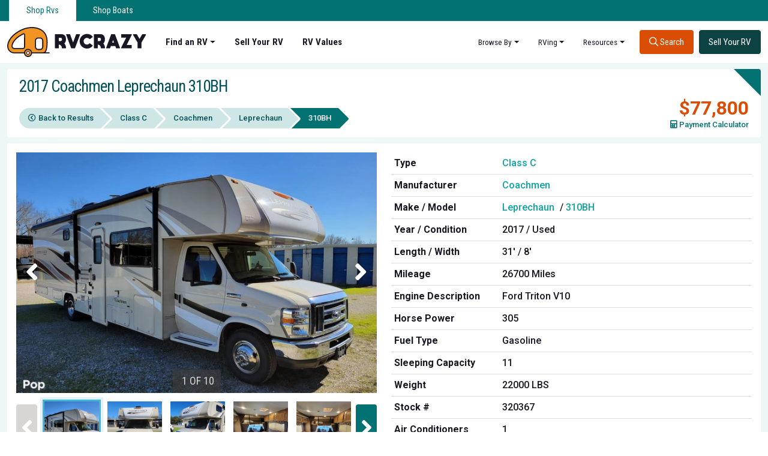

--- FILE ---
content_type: text/html; charset=UTF-8
request_url: https://rvcrazy.com/rv-for-sale/2017-coachmen-leprechaun-310bh-prairieville-la-70769-id210689
body_size: 21652
content:
<!DOCTYPE html>
<html lang="en">
<head>  
<meta charset="UTF-8">
<title>Coachmen Leprechaun 310BH - Prairieville, LA 70769</title>
<meta http-equiv="X-UA-Compatible" content="IE=edge" />
<meta name="viewport" content="width=device-width, initial-scale=1.0, maximum-scale=1.0, user-scalable=no"/>
<meta http-equiv="Cache-control" content="public">
<meta name="theme-color" content="#0D4243">
<meta name="_t_" content="bTCv6ToWRc3jTU54uikc1bIlrCMNHIwPJg5poOEE">
 
<script type="application/ld+json">
{
  "@context": "https://schema.org",
  "@type": "Organization",
  "name": "RVCrazy",
  "alternateName": "RV Values",
  "url": "https://rvcrazy.com/rv-for-sale/2017-coachmen-leprechaun-310bh-prairieville-la-70769-id210689",
  "logo": "https://media.rvcrazy.com/Rvcrazy/assets/img/rvcrazylogo.svg",
  "sameAs": [
    "https://www.facebook.com/RvCrazy",
    "https://twitter.com/RvCrazy", 
    "https://www.instagram.com/rvcrazy_com/"
  ]
}
</script>
<!-- Google Tag Manager -->
<script>(function(w,d,s,l,i){w[l]=w[l]||[];w[l].push({'gtm.start':
new Date().getTime(),event:'gtm.js'});var f=d.getElementsByTagName(s)[0],
j=d.createElement(s),dl=l!='dataLayer'?'&l='+l:'';j.async=true;j.src=
'https://www.googletagmanager.com/gtm.js?id='+i+dl;f.parentNode.insertBefore(j,f);
})(window,document,'script','dataLayer','GTM-TGQ6VQ6');</script>
<!-- End Google Tag Manager -->
<!-- Page: 2026-01-19 17:10:56 -->
<link rel="dns-prefetch" href="https://www.googletagmanager.com">
<link rel="preconnect" href="https://media.rvcrazy.com/Rvcrazy" />
<link rel="dns-prefetch" href="https://media.rvcrazy.com/Rvcrazy" />

<link rel="preconnect" href="https://fonts.googleapis.com">
<link rel="preconnect" href="https://fonts.gstatic.com" crossorigin>
<link rel="preload" as="image" href="https://media.rvcrazy.com/Rvcrazy/assets/img/rvcrazylogo.svg">
<link rel="preload" as="image" href="https://media.rvcrazy.com/Rvcrazy/assets/img/RVCrazy-white-logo.svg">
<link rel="preload" href="https://cdn.jsdelivr.net/npm/bootstrap@5.2.3/dist/css/bootstrap.min.css" as="style">    
<meta name="description" content="RVs For Sale Used 2017 Leprechaun 310BH in Prairieville, LA. View more Class C on RVCrazy.com.">

<meta property="og:url"                         content="https://rvcrazy.com/rv-for-sale/2017-coachmen-leprechaun-310bh-prairieville-la-70769-id210689" />
<meta property="og:type"                        content="product.item" />
<meta property="product:retailer_item_id"       content="210689"/>
<meta property="product:price:amount"           content="77800" />
<meta property="product:price:currency"         content="USD" />
<meta property="product:availability"           content="available for order" />
<meta property="product:condition"              content="Used" />
<meta property="og:site_name"                   content="RVCrazy" /> 
<meta property="og:title"                       content="RVs For Sale: 2017 Leprechaun 310BH - $77,800 in Prairieville, LA" />
<meta property="og:description"                 content="RVs For Sale Used 2017 Leprechaun 310BH in Prairieville, LA. View more Class C on RVCrazy.com." />
<meta property="og:image"                       content="https://media.rvcrazy.com/Rvcrazy/ListingImage/images/10495820/large/11864455L.jpg" />


<meta name="twitter:card"           content="summary_large_image">
<meta name="twitter:site"           content="@rvcrazy">
<meta name="twitter:creator"        content="@rvcrazy">
<meta name="twitter:title"          content="2017 Leprechaun 310BH - $77,800 on RVCrazy">
<meta name="twitter:description"    content="RVs For Sale Used 2017 Leprechaun 310BH in Prairieville, LA. View more Class C on RVCrazy.com.">
<meta name="twitter:image" content="https://media.rvcrazy.com/Rvcrazy/ListingImage/images/10495820/large/11864455L.jpg">
<link rel="preload" as="image" href="https://media.rvcrazy.com/Rvcrazy/ListingImage/images/10495820/large/11864455L.jpg">
<link rel="canonical" href="https://rvcrazy.com/rv-for-sale/2017-coachmen-leprechaun-310bh-prairieville-la-70769-id210689" />


<script type="application/ld+json">
    {
      "@context": "https://schema.org",
      "@type": "BreadcrumbList",
      "itemListElement": [{
        "@type": "ListItem",
        "position": 1,
        "name": "RVs for sale",
        "item": "https://rvcrazy.com/rvs-for-sale"
      }
                                                          ,{
        "@type": "ListItem",
        "position": 2,
        "name": "Class C RVs for sale",
        "item": "https://rvcrazy.com/rvs-for-sale/type/class-c"
      } 
                                          ,{
        "@type": "ListItem",
        "position": 3,
        "name": "Leprechaun RVs for sale",
        "item": "https://rvcrazy.com/rvs-for-sale/make/leprechaun"
      }
            ,{
        "@type": "ListItem",
        "position": 4,
        "name": "2017 Leprechaun 310BH RVs for sale",
        "item": "https://rvcrazy.com/rv-for-sale/2017-coachmen-leprechaun-310bh-prairieville-la-70769-id210689"
      }
      ]
    }
    </script> 
        <script type="application/ld+json"> 
         
     {
      "@context": "https://schema.org/",
      "@type": "Product", 
      "image": "https://media.rvcrazy.com/Rvcrazy/ListingImage/images/10495820/large/11864455L.jpg",
      "name": "2017 Leprechaun 310BH",
      "description": "Stock #320367

Reason for selling is No longer Uses.

ANY and ALL offers will be put in front of our seller! Submit your offer today!

Well maintained one owner 2017 Coachmen Leprechaun 310BH with only 18,845 miles!

This 2017 310BH Coachmen Leprechaun Class C RV is in excellent condition and is ready to take you on adventures for years to come.

Powered by the very reliable 305 horsepower Triton V-10 with only 18,845 miles, it is barely even broken in.  Additionally, with new tires and the included Blue Ox Patriot 3 Breaking System and Blue Ox Tow Bar rated for 6500 lbs, the powerful Triton has enough torque to make towing a breeze.

This 33-footer has two large slides, is roomy, and is well laid out.  Sleeping up to 11 is perfect for those large family adventures.

Features and amenities include 3 TVs, Stereo, DVD, well-equipped kitchen, Camp Chef double burner stove with grill and griddle, bunk bed, full bath with all expected amenities, a comfy and cozy bedroom, plenty of storage space, power awning, leveling jacks and much more.

Yall this one is ready to go and priced to go now!  Don't miss out!  Get that offer in Today!

While we will always attempt to provide you with a TRUE representation of every RV we market, during any purchase from Pop you will be encouraged to schedule an inspection from an independent, accredited inspector and every purchase WILL ALWAYS BE subject to your satisfaction with the results from your independent inspection and your own personal test drive.

We have several more Four Winds, Chateau, and Sunseeker RVs for sale. If you're in the New Orleans, Baton Rouge, Metairie, or Kenner areas, please contact us to let us know what you're looking for and we'll get back with you today about any other class C RV options we have locally that may meet your needs.

You have questions? We have answers. Call us at (941) 757-8969 to discuss this RV today.", 
	  "url": "https://rvcrazy.com/rv-for-sale/2017-coachmen-leprechaun-310bh-prairieville-la-70769-id210689",
      "brand": {
        "@type": "Brand",
        "name": "Leprechaun"
      },
      "offers": {
        "@type": "Offer",
        "availability": "https://schema.org/InStock", 
        "priceCurrency": "USD",
        "price": "77800",
        "priceValidUntil": "2030-11-20",
        "seller": {
            "@type": "Organization",
            "name": "Pop"
        },
        "url": "https://rvcrazy.com/rv-for-sale/2017-coachmen-leprechaun-310bh-prairieville-la-70769-id210689"
      },
      "aggregateRating": {
        "@type": "AggregateRating",
        "ratingValue": "4.5",
        "reviewCount": "89"
      },
    
      "itemCondition": "Used Condition"
      
    }
    </script>   
   
        <script  type="application/ld+json">
                {
            "@context": "https://schema.org",
            "@type": "ItemList",
            "url": "https://rvcrazy.com/rv-for-sale/2017-coachmen-leprechaun-310bh-prairieville-la-70769-id210689",
            "numberOfItems": 5,
            "itemListOrder": "https://schema.org/ItemListUnordered",
            "itemListElement": [  
                  
                                                {
                    "@type": "ListItem",
                    "position": 1,
                    "url": "https://rvcrazy.com/rv-for-sale/2022-coachmen-leprechaun-319mb-miami-fl-33144-id235487",
                    "image": "https://media.rvcrazy.com/Rvcrazy/ListingImage/images/10747915/large/14106064L.jpg",
                    "name": "2022 Leprechaun 319MB",
                    "price": "$97,780"
                },                   
                                                {
                    "@type": "ListItem",
                    "position": 2,
                    "url": "https://rvcrazy.com/rv-for-sale/2022-coachmen-leprechaun-premier-260ds-tucson-az-85705-id233217",
                    "image": "https://media.rvcrazy.com/Rvcrazy/ListingImage/images/10938077/large/14020988L.jpg",
                    "name": "2022 Leprechaun Premier 260DS",
                    "price": "$87,700"
                },                   
                                                {
                    "@type": "ListItem",
                    "position": 3,
                    "url": "https://rvcrazy.com/rv-for-sale/2018-coachmen-leprechaun-260ds-warner-nh-3278-id207036",
                    "image": "https://media.rvcrazy.com/Rvcrazy/ListingImage/images/10993599/large/10233416L.jpg",
                    "name": "2018 Leprechaun 260DS",
                    "price": "$79,900"
                },                   
                                                {
                    "@type": "ListItem",
                    "position": 4,
                    "url": "https://rvcrazy.com/rv-for-sale/2020-coachmen-leprechaun-260ds-fraser-mi-48026-id258778",
                    "image": "https://media.rvcrazy.com/Rvcrazy/ListingImage/images/11015884/large/15962927L.jpg",
                    "name": "2020 Leprechaun 260DS",
                    "price": "$78,400"
                },                   
                                                {
                    "@type": "ListItem",
                    "position": 5,
                    "url": "https://rvcrazy.com/rv-for-sale/2017-coachmen-leprechaun-310bh-prairieville-la-70769-id210689",
                    "image": "https://media.rvcrazy.com/Rvcrazy/ListingImage/images/10495820/large/11864455L.jpg",
                    "name": "2017 Leprechaun 310BH",
                    "price": "$77,800"
                }                            ] }
    </script> 
     
 
<link href="https://fonts.googleapis.com/css2?family=Roboto+Condensed:ital,wght@0,300;0,400;0,700;1,400&family=Roboto:ital,wght@0,300;0,400;0,500;0,700;1,400&display=swap" rel="stylesheet">
<link rel="stylesheet" href="https://cdn.jsdelivr.net/npm/bootstrap@5.2.3/dist/css/bootstrap.min.css" media="all" async="true"> 
<link rel="preload" href="https://media.rvcrazy.com/Rvcrazy/build/assets/css/global.css?id=886f969069e25607854c" as="style"> 
<link rel="stylesheet" href="https://media.rvcrazy.com/Rvcrazy/build/assets/css/global.css?id=886f969069e25607854c" type="text/css" media="all"> 
  <!-- jQuery 3.5.1 -->
  <script src="https://media.rvcrazy.com/Rvcrazy/assets/js/jquery-3.5.1.min.js"></script>
 
<link rel="stylesheet"  href="../../assets/css/layout/boatdetailv6.min.css" type="text/css" media="all" async="true" >
<script src="https://cdn.jsdelivr.net/npm/js-cookie@3.0.1/dist/js.cookie.min.js" type="application/javascript"></script>

<!-- Ad header Code -->
<script async='async' src='https://www.googletagservices.com/tag/js/gpt.js'></script>
<script>window.googletag = window.googletag || {cmd: []};
  googletag.cmd.push(function() {
    var footer = googletag.sizeMapping()
    .addSize([768,0],[[970,250],[930,180],[850,280]])
    .addSize([320,0],[[300,250]]).build();
    var banner = googletag.sizeMapping()
    .addSize([768,0],[[468,60]])
    .addSize([320,0],[[300,250]]).build();
googletag.defineSlot('/32091282/kn32l4kn23/iuyiiyuyiyouytryr324', [300, 250], 'MPU').addService(googletag.pubads());
googletag.defineSlot('/32091282/kn32l4kn23/kjdnskgndlskgnmslg', [300, 250], 'MPU2').addService(googletag.pubads());
googletag.defineSlot('/32091282/kn32l4kn23/ligohkgohooo', [[468, 60], [300, 250]], 'SmallBanner').defineSizeMapping(banner).addService(googletag.pubads());
googletag.defineSlot('/32091282/kn32l4kn23/4646436546475475', [[300, 250], [850, 280], [930, 180], [970, 250]], 'FooterAd').defineSizeMapping(footer).addService(googletag.pubads());
googletag.pubads().enableSingleRequest();
googletag.pubads().disableInitialLoad();
    googletag.enableServices();
  });
  
  //load the apstag.js library
!function(a9,a,p,s,t,A,g){if(a[a9])return;function q(c,r){a[a9]._Q.push([c,r])}a[a9]={init:function(){q("i",arguments)},fetchBids:function(){q("f",arguments)},setDisplayBids:function(){},targetingKeys:function(){return[]},_Q:[]};A=p.createElement(s);A.async=!0;A.src=t;g=p.getElementsByTagName(s)[0];g.parentNode.insertBefore(A,g)}("apstag",window,document,"script","//c.amazon-adsystem.com/aax2/apstag.js");
//initialize the apstag.js library on the page to allow bidding
apstag.init({
     pubID: 'e3a33c84-d446-49e2-a6bc-c08d09a85581', //enter your pub ID here as shown above, it must within quotes
     adServer: 'googletag'
});
apstag.fetchBids({
     slots: [{
         slotID: 'MPU',
         slotName: '/32091282/kn32l4kn23/iuyiiyuyiyouytryr324',
         sizes: [[300, 250]]
     },
     {
         slotID: 'MPU2',
         slotName: '/32091282/kn32l4kn23/kjdnskgndlskgnmslg',
         sizes: [[300, 250]]
     },
     {
         slotID: 'SmallBanner',
         slotName: '/32091282/kn32l4kn23/ligohkgohooo',
         sizes: [[300, 250],[468, 60]]
     },
     {
         slotID: 'FooterAd',
         slotName: '/32091282/kn32l4kn23/4646436546475475',
         sizes: [[970, 250],[930, 180],[850, 280],[300, 250] ]
     }],
     timeout: 2e3
}, function(bids) {
     // set apstag targeting on googletag, then trigger the first GAM request in googletag's disableInitialLoad integration
     googletag.cmd.push(function(){
         apstag.setDisplayBids();
         googletag.pubads().refresh();
     });
});
  </script>
  

</head>
<body class=""> 
<!-- Google Tag Manager (noscript) -->
<noscript><iframe src="https://www.googletagmanager.com/ns.html?id=GTM-TGQ6VQ6" height="0" width="0" style="display:none;visibility:hidden"></iframe></noscript>
<!-- End Google Tag Manager (noscript) -->
 <!--Header-->
      <!--Header-->
 <header class="siteheader ">  
        <!--Nav-->
        <nav class="navbar navbar-expand-lg navbar-header w-100">
            <div class="container position-relative">
                <a class="navbar-brand" href="/"> 
                    <img src="https://media.rvcrazy.com/Rvcrazy/assets/img/rvcrazylogo.svg" class="lazyload" height="50"  alt="Coachmen Leprechaun 310BH - Prairieville, LA 70769"  defer>
                </a>  
                <div class="collapse navbar-collapse" id="navbarNavAltMarkup">
                <a class="navbar-brand" href="/"><img data-src="https://media.rvcrazy.com/Rvcrazy/assets/img/RVCrazy-white-logo.svg"  class="img-fluid" height="50" defer  alt="Coachmen Leprechaun 310BH - Prairieville, LA 70769"  /></a>
				    <ul class="navbar-nav nav-left">  
                        <li class="nav-item dropdown dropdown-findboat">
                            <a class="nav-link dropdown-toggle" href="/rvs-for-sale" id="navbarDropdown" role="button" data-toggle="dropdown" aria-haspopup="true" aria-expanded="false">Find an RV</a>
                            
                            <div class="dropdown-menu dropdown-lg dropdown-menu-left" aria-labelledby="navbarDropdown">
                                <div class="dropdown-lg-content">
                                    <div class="dropdown-menu-content">
                                        <h6 class="dropdown-header">RV Types</h6>
                                        <div class="dropdown-menu-list">
                                            <ul class="dropdown-list">
                                                <li><a href="/class-a-rvs-for-sale">Class A Motorhome</a></li>
                                                <li><a href="/class-b-rvs-for-sale">Class B Motorhome</a></li>
                                                <li><a href="/class-c-rvs-for-sale">Class C Motorhome</a></li>
                                                <li><a href="/fifth-wheel-rvs-for-sale">Fifth Wheel</a></li>
                                                <li><a href="/travel-trailer-rvs-for-sale">Travel Trailer</a></li>
                                                <li><a href="/toy-hauler-rvs-for-sale">Toy Hauler</a></li>
                                                
                                            </ul>
                                            <ul class="dropdown-list">
					        <li><a href="/popup-camper-rvs-for-sale">Pop-Up Camper</a></li>
                                                <li><a href="/park-model-rvs-for-sale">Park Model</a></li>
                                                <li><a href="/fishhouse-rvs-for-sale">Fish House</a></li>
                                                <li><a href="/truck-camper-rvs-for-sale">Truck Camper</a></li>
                                                <li><a href="/rvs-for-sale" class="text-orange">View All Types</a></li>
                                            </ul>
                                        </div>
                                    </div>
                                    <div class="dropdown-menu-content">
                                        <h6 class="dropdown-header">Popular RV Brands</h6>
                                        <div class="dropdown-menu-list">
                                         <ul class="dropdown-list">
                                            <li><a href="/rvs-for-sale/manufacturer/forest-river">Forest River</a></li>
                                            <li><a href="/rvs-for-sale/manufacturer/keystone">Keystone</a></li>
                                            <li><a href="/rvs-for-sale/manufacturer/jayco">Jayco</a></li>
                                            <li><a href="/rvs-for-sale/manufacturer/grand-design">Grand Design</a></li>
                                            <li><a href="/rvs-for-sale/manufacturer/coachmen">Coachmen</a></li>
                                            <li><a href="/rvs-for-sale/manufacturer/thor-motor-coach">Thor Motor Coach</a></li>
                                            
                                        </ul>
                                        <ul class="dropdown-list">
					                        <li><a href="/rvs-for-sale/manufacturer/winnebago">Winnebago</a></li>
                                            <li><a href="/rvs-for-sale/manufacturer/heartland">Heartland</a></li>
                                            <li><a href="/rvs-for-sale/manufacturer/dutchmen">Dutchmen</a></li>
                                            <li><a href="/makes" class="text-orange">View All Brands</a></li>
                                            <li class="search-btn"><a class="btn btn-orange" href="/rvs-for-sale"><i class="far fa-search"></i> Search All RVs</a></li>
                                        </ul>

                                        </div> 
                                    </div> 
                                </div>
                            </div>
                            
                        </li>
                        <li class="nav-item">
                            <a class="nav-link" href="/sell">Sell Your RV</a>
                        </li>
                        <li class="nav-item">
                            <a class="nav-link" href="/rv-values">RV Values</a>
                        </li>
                       
                        </ul> 
				
				<ul class="navbar-nav nav-right ms-auto">
				    <li class="nav-item dropdown dropdown-browseby">
                        <a class="nav-link dropdown-toggle" href="/rvs-for-sale" id="browsebyDropdown" role="button" data-toggle="dropdown" aria-haspopup="true" aria-expanded="false">Browse By</a>
                        
                        <div class="dropdown-menu dropdown-lg dropdown-menu-left" aria-labelledby="browsebyDropdown">
                            <div class="dropdown-lg-content">
                                <div class="dropdown-menu-content flex-grow-1">
                                    <h6 class="dropdown-header">Popular States</h6>
                                    <div class="dropdown-menu-list">
                                        <ul class="dropdown-list"> 
                                            <li><a href="/rvs-for-sale/state/florida">RVs for sale in Florida</a></li>
                                            <li><a href="/rvs-for-sale/state/texas">RVs for sale in Texas</a></li>
                                            <li><a href="/rvs-for-sale/state/california">RVs for sale in California</a></li> 
                                            <li><a href="/rvs-for-sale/state/georgia">RVs for sale in Georgia</a></li>
                                            <li><a href="/rvs-for-sale/state/new-york">RVs for sale in New York</a></li>
                                            <li><a href="/rvs-for-sale/state/alabama">RVs for sale in Alabama</a></li>
                                            <li><a href="/rvs-for-sale/state/michigan">RVs for sale in Michigan</a></li> 
                                        </ul>
                                        <ul class="dropdown-list">
                                            <li><a href="/rvs-for-sale/state/delaware">RVs for sale in Delaware</a></li>
                                            <li><a href="/rvs-for-sale/state/louisiana">RVs for sale in&nbsp;Louisiana</a></li>
                                            <li><a href="/rvs-for-sale/state/minnesota">RVs for sale in Minnesota</a></li>
                                            <li><a href="/rvs-for-sale/state/missouri">RVs for sale in Missouri</a></li>
                                            <li><a href="/rvs-for-sale/state/north-carolina">RVs for sale in North Carolina</a></li>
                                            <li class="search-btn"><a class="btn btn-orange" href="/locations"><i class="far fa-search"></i> Search All States</a></li> 
                                        </ul>
                                    </div>
                                </div>
                                
                            </div>
                        </div>
                        
                    </li>
                    <li class="nav-item dropdown">
                        <a class="nav-link dropdown-toggle" href="/rvs-for-sale" id="boatingDropdown" role="button" data-toggle="dropdown" aria-haspopup="true" aria-expanded="false">RVing</a>
                        
                        <div class="dropdown-menu dropdown-lg dropdown-menu-left" aria-labelledby="boatingDropdown">
                            <div class="dropdown-lg-content"> 
                            <div class="dropdown-menu-content flex-grow-1">
                                    <h6 class="dropdown-header">Discover RVing</h6>
                                    <div class="dropdown-menu-list">
                                    <ul class="dropdown-list">
                                        <li><a href="/discover">Discover</a></li>
                                        <li><a href="/discover/buying-guides">Buying Guides</a></li>
                                        <li><a href="/discover/selling-guides">Selling Guides</a></li>
                                        <li><a href="/discover/lifestyle">Lifestyle</a></li>
                                        
                                    </ul> 
                                    </div> 
                                </div> 
                            </div>
                        </div>
                        
                    </li>
					<li class="nav-item dropdown">
						<a class="nav-link dropdown-toggle" href="#" id="navbarDropdown" role="button" data-toggle="dropdown" aria-haspopup="true" aria-expanded="false">Resources</a>
						<div class="dropdown-menu dropdown-lg dropdown-menu-left" aria-labelledby="boatingDropdown">
                            <div class="dropdown-lg-content">
                            <div class="dropdown-menu-content flex-grow-1">
                                    <h6 class="dropdown-header"></h6>
                                    <div class="dropdown-menu-list">
                                        <ul class="dropdown-list ">
                                            <li><a href="/rv-loan">RV Financing</a></li>
                                            <li><a href="/rv-transport">RV Transport</a></li> 
                                            <li><a href="/advertise">Advertise with us</a></li>
                                            <li><a href="/dealers">RV Dealer Marketing</a></li> 
                                        </ul>
                                         
                                    </div>
                                </div>
						    </div>
                        </div>  
					</li>
					<li class="nav-item nav-btn">
						<a class="btn btn-orange" href="/rvs-for-sale"><i class="far fa-search"></i> Search</a>
					</li>
					<li class="nav-item nav-btn">
						<a class="btn btn-green" href="/sell">Sell Your RV</a>
					</li>
				</ul>
                <div class="nav-account-btn">
                                            <a href="/login" class="btn btn-block btn-border">Sign In</a>
                        <a href="/register" class="btn btn-block btn-white">Sign Up</a>
                     
                </div>
                <div id="html-account-header">
                </div>
			</div>
            <ul class="brand-links">
                    <li class="active"><a href="https://rvcrazy.com/">Shop Rvs</a></li>
                    <li><a href="https://boatcrazy.com/">Shop Boats</a></li>
                </ul>
            </div>
        </nav> 
    </header>
    <!-- // Header --> 
<div class="container-fluid">
   
         <!--Hero-->
     
     

<input type="hidden" value="2017-coachmen-leprechaun-310bh-prairieville-la-70769-id210689" id ="slug">
<input type="hidden" value="210689" id ="listing-id">

<!--Main-->
<main class="boat-detail main " role="main">
    <div class="container">
        <!-- Breadcrumb page top -->
        <div class="breadcrumb-panel"> 
            <div class="title-pagination">
            <h1>2017 Coachmen Leprechaun 310BH </h1>
            <div class="vdp-pagination" id="next-previous">
                <a class="btn btn-light-blue previous-btn" style="display:none" id="previous" href="#"><i class="fas fa-caret-left me-1"></i> Previous RV</a> 
                <a class="btn btn-light-blue next-btn" style="display:none" id="next"  href="#">Next RV <i class="fas fa-caret-right ms-1"></i></a> 
            </div>
            </div>
 
                <ul class="breadcrumb-step">
                    <li>
                        <a href="/rvs-for-sale" title="Back to Results" class="back-link backUrl"><i class="far fa-chevron-circle-left me-1"></i>Back to Results</a> 
                    </li>
                    <li class="typename">
                                                                        <a href="/rvs-for-sale/type/class-c" title="Class C RVs For Sale">Class C</a>
                                                                    </li>
                    <li>
                                                            <a href="/rvs-for-sale/manufacturer/coachmen" title="Leprechaun RVs For Sale">Coachmen</a>
                            
                    </li>
                    <li>
                                                 <a href="/rvs-for-sale/make/leprechaun" title="Leprechaun RVs For Sale">Leprechaun</a>
                                            </li>
                    <li class="active">
                       <span>310BH</span>
                    </li>
                </ul>
               
                
               
                <div class="price ms-auto text-end">
                    <div class="d-flex pricedrop"> 
                      
                
                        $77,800
                        
                    </div> 
                    <a href="#paycalculator" class="paycalculator"><i class="fas fa-calculator"></i>Payment Calculator</a> 
                </div>  
         </div>
        <!-- Breadcrumb page top -->

        <div class="main-content">
                    <!--Pager-->
            <div class="row pager-row d-flex d-md-none">
                <div class="col-xs col-md-6">
                    <div class="pager pager-top">
                        <a href="/rvs-for-sale" title="Back to Results" class="back-link backUrl"><i class="fas fa-caret-left me-1"></i>Back to Results</a> 
                        <a href="/rvs-for-sale" title="Back" class="back-link back-link-mobile backUrl"><i class="fas fa-caret-left me-1"></i> Back</a>
                        <!-- Category Mobile section -->
                        <div class="category-mobile">
                                                                                    <a href="/rvs-for-sale/type/class-c" title="Class C">Class C</a>
                                                         
                        </div>
                        <div class="vdp-pagination">
                            <a class="btn btn-light-blue previous-btn" style="display:none" href="#"><i class="fas fa-caret-left me-1"></i> Previous RV</a> 
                            <a class="btn btn-light-blue next-btn" style="display:none"  href="#">Next RV <i class="fas fa-caret-right ms-1"></i></a> 
                        </div>
                    </div>
                </div>
                <div class="d-none d-md-block col-sm-6">
                    <div class="pager">
                                                <a href="rvs-for-sale/make/leprechaun" title="Leprechaun RVs For Sale" style="margin-right:5px">Leprechaun</a>
                                                                                                <a href="/rvs-for-sale/type/class-c" title="Class C RVs For Sale" style="margin-right:5px">Class C</a>
                                                                                                <span class="stock float-right">Stock #320367</span>
                                            </div>
                </div>
            </div>

            <!--Main Details-->
            <div class="product-details"> 
                
            <div class="row">
                <!-- Featured Gallery-->
                <div class="col-sm-12 col-md-6 featuredimage-section column-left">
                    <!-- Title Mobile -->
                    <div class="detail-heading d-none d-sm-block d-md-none">
                        <h2>2017  Coachmen Leprechaun 310BH</h2>
                        <div class="price">$77,800  
                           
                        <a href="#paycalculator" class="paycalculator"><i class="fas fa-calculator me-1"></i>Payment Calculator</a></div>
                    </div>
                    <!-- //Title Mobile -->

                   
                    <div class="featured-gallery">
                         
                              
                            
                         
                         
                        <div class="save-button">
                                                            <button onclick="toggleBtn(this)"  data-href="/favorites/toggle/210689" rel="nofollow" class="btn btn-gray d-block d-md-none save-listing save-btn listing-210689"><i class="fas fa-heart text-gray me-2"></i>Save Listing</button></li>
                             
                        </div>
                        <div class="slider-wrap">
                            <ul class="slider slider-main">

                                                                <li> 
                                    <a href="#" data-featherlight="https://media.rvcrazy.com/Rvcrazy/ListingImage/images/10495820/huge/11864455L.jpg" class="gallery2" title="">
                                        <div class="zoom d-none d-md-block"><i class="fas fa-search-plus me-2 rotate-9" aria-hidden="true"></i>Larger Image</div>
                                        <img class="featureloadimg" width="615" height="410"  data-lazy="https://media.rvcrazy.com/Rvcrazy/ListingImage/images/10495820/large/11864455L.jpg"  alt="2017 Leprechaun 310BH - For Sale at Prairieville, LA 70769 - ID 210689" >
                                    </a>
                                </li>
                                                                <li> 
                                    <a href="#" data-featherlight="https://media.rvcrazy.com/Rvcrazy/ListingImage/images/10158681/huge/11864457L.jpg" class="gallery2" title="">
                                        <div class="zoom d-none d-md-block"><i class="fas fa-search-plus me-2 rotate-9" aria-hidden="true"></i>Larger Image</div>
                                        <img class="featureloadimg" width="615" height="410"  data-lazy="https://media.rvcrazy.com/Rvcrazy/ListingImage/images/10158681/large/11864457L.jpg" >
                                    </a>
                                </li>
                                                                <li> 
                                    <a href="#" data-featherlight="https://media.rvcrazy.com/Rvcrazy/ListingImage/images/10495821/huge/11864456L.jpg" class="gallery2" title="">
                                        <div class="zoom d-none d-md-block"><i class="fas fa-search-plus me-2 rotate-9" aria-hidden="true"></i>Larger Image</div>
                                        <img class="featureloadimg" width="615" height="410"  data-lazy="https://media.rvcrazy.com/Rvcrazy/ListingImage/images/10495821/large/11864456L.jpg" >
                                    </a>
                                </li>
                                                                <li> 
                                    <a href="#" data-featherlight="https://media.rvcrazy.com/Rvcrazy/ListingImage/images/10495822/huge/11864470L.jpg" class="gallery2" title="">
                                        <div class="zoom d-none d-md-block"><i class="fas fa-search-plus me-2 rotate-9" aria-hidden="true"></i>Larger Image</div>
                                        <img class="featureloadimg" width="615" height="410"  data-lazy="https://media.rvcrazy.com/Rvcrazy/ListingImage/images/10495822/large/11864470L.jpg" >
                                    </a>
                                </li>
                                                                <li> 
                                    <a href="#" data-featherlight="https://media.rvcrazy.com/Rvcrazy/ListingImage/images/10495823/huge/11864469L.jpg" class="gallery2" title="">
                                        <div class="zoom d-none d-md-block"><i class="fas fa-search-plus me-2 rotate-9" aria-hidden="true"></i>Larger Image</div>
                                        <img class="featureloadimg" width="615" height="410"  data-lazy="https://media.rvcrazy.com/Rvcrazy/ListingImage/images/10495823/large/11864469L.jpg" >
                                    </a>
                                </li>
                                                                <li> 
                                    <a href="#" data-featherlight="https://media.rvcrazy.com/Rvcrazy/ListingImage/images/10495824/huge/11864490L.jpg" class="gallery2" title="">
                                        <div class="zoom d-none d-md-block"><i class="fas fa-search-plus me-2 rotate-9" aria-hidden="true"></i>Larger Image</div>
                                        <img class="featureloadimg" width="615" height="410"  data-lazy="https://media.rvcrazy.com/Rvcrazy/ListingImage/images/10495824/large/11864490L.jpg" >
                                    </a>
                                </li>
                                                                <li> 
                                    <a href="#" data-featherlight="https://media.rvcrazy.com/Rvcrazy/ListingImage/images/10495825/huge/11864489L.jpg" class="gallery2" title="">
                                        <div class="zoom d-none d-md-block"><i class="fas fa-search-plus me-2 rotate-9" aria-hidden="true"></i>Larger Image</div>
                                        <img class="featureloadimg" width="615" height="410"  data-lazy="https://media.rvcrazy.com/Rvcrazy/ListingImage/images/10495825/large/11864489L.jpg" >
                                    </a>
                                </li>
                                                                <li> 
                                    <a href="#" data-featherlight="https://media.rvcrazy.com/Rvcrazy/ListingImage/images/10495826/huge/11864473L.jpg" class="gallery2" title="">
                                        <div class="zoom d-none d-md-block"><i class="fas fa-search-plus me-2 rotate-9" aria-hidden="true"></i>Larger Image</div>
                                        <img class="featureloadimg" width="615" height="410"  data-lazy="https://media.rvcrazy.com/Rvcrazy/ListingImage/images/10495826/large/11864473L.jpg" >
                                    </a>
                                </li>
                                                                <li> 
                                    <a href="#" data-featherlight="https://media.rvcrazy.com/Rvcrazy/ListingImage/images/10495827/huge/11864474L.jpg" class="gallery2" title="">
                                        <div class="zoom d-none d-md-block"><i class="fas fa-search-plus me-2 rotate-9" aria-hidden="true"></i>Larger Image</div>
                                        <img class="featureloadimg" width="615" height="410"  data-lazy="https://media.rvcrazy.com/Rvcrazy/ListingImage/images/10495827/large/11864474L.jpg" >
                                    </a>
                                </li>
                                                                <li> 
                                    <a href="#" data-featherlight="https://media.rvcrazy.com/Rvcrazy/ListingImage/images/10495828/huge/11864458L.jpg" class="gallery2" title="">
                                        <div class="zoom d-none d-md-block"><i class="fas fa-search-plus me-2 rotate-9" aria-hidden="true"></i>Larger Image</div>
                                        <img class="featureloadimg" width="615" height="410"  data-lazy="https://media.rvcrazy.com/Rvcrazy/ListingImage/images/10495828/large/11864458L.jpg" >
                                    </a>
                                </li>
                                                            </ul>
                                                        <div class="slide-position"><span class="pagingInfo"></span></div>
                             
                        </div>
                                                <ul class="slider slider-nav ">
                                                        <li><img class="" width="97" height="97" data-lazy="https://media.rvcrazy.com/Rvcrazy/ListingImage/images/10495820/square/11864455L.jpg" alt="2017 Leprechaun"></li>
                                                        <li><img class="" width="97" height="97" data-lazy="https://media.rvcrazy.com/Rvcrazy/ListingImage/images/10158681/square/11864457L.jpg" alt="2017 Leprechaun"></li>
                                                        <li><img class="" width="97" height="97" data-lazy="https://media.rvcrazy.com/Rvcrazy/ListingImage/images/10495821/square/11864456L.jpg" alt="2017 Leprechaun"></li>
                                                        <li><img class="" width="97" height="97" data-lazy="https://media.rvcrazy.com/Rvcrazy/ListingImage/images/10495822/square/11864470L.jpg" alt="2017 Leprechaun"></li>
                                                        <li><img class="" width="97" height="97" data-lazy="https://media.rvcrazy.com/Rvcrazy/ListingImage/images/10495823/square/11864469L.jpg" alt="2017 Leprechaun"></li>
                                                        <li><img class="" width="97" height="97" data-lazy="https://media.rvcrazy.com/Rvcrazy/ListingImage/images/10495824/square/11864490L.jpg" alt="2017 Leprechaun"></li>
                                                        <li><img class="" width="97" height="97" data-lazy="https://media.rvcrazy.com/Rvcrazy/ListingImage/images/10495825/square/11864489L.jpg" alt="2017 Leprechaun"></li>
                                                        <li><img class="" width="97" height="97" data-lazy="https://media.rvcrazy.com/Rvcrazy/ListingImage/images/10495826/square/11864473L.jpg" alt="2017 Leprechaun"></li>
                                                        <li><img class="" width="97" height="97" data-lazy="https://media.rvcrazy.com/Rvcrazy/ListingImage/images/10495827/square/11864474L.jpg" alt="2017 Leprechaun"></li>
                                                        <li><img class="" width="97" height="97" data-lazy="https://media.rvcrazy.com/Rvcrazy/ListingImage/images/10495828/square/11864458L.jpg" alt="2017 Leprechaun"></li>
                                                    </ul>
                         
                         
                    </div>
                    
                  
                </div>


                <!--Details-->
                <div class="col-sm-12 col-md-6 column-right">
                    <div class="detail">
                                                <table class="boat-specs">
                                                        <tr>
                                <td class="spec-label" width="185">Type</td>
                                <td class="typename">
                                                                        <a href="/rvs-for-sale/type/class-c" title="Class C RVs For Sale">Class C</a>
                                     
                                </td>
                            </tr>
                                                                                    <tr>
                                <td class="spec-label">Manufacturer</td>
                                <td><a href="/rvs-for-sale/manufacturer/coachmen" title="Coachmen RVs For Sale">Coachmen</a></td>
                            </tr>
                                                        <tr>
                                <td class="spec-label">Make / Model</td>
                                <td>
                                                                        <span itemprop="brand" itemtype="https://schema.org/Brand" itemscope> <meta itemprop="name" content="Leprechaun" /><a href="/rvs-for-sale/make/leprechaun" title="Leprechaun RVs For Sale" style="margin-right:5px">Leprechaun</a>
                                    </span> / <span><a href="/rvs-for-sale/make/leprechaun/310bh" title="Leprechaun 310BH RVs For Sale" style="margin-right:5px">310BH</a></span>
                                                                    </td>
                            </tr>
                            <tr>
                                <td class="spec-label">Year / Condition</td>
                                <td width="430">2017 / Used</td>
                            </tr>
                            
                            <tr>
                                <td class="spec-label">Length / Width</td>
                                <td>31' / 8' </td>
                            </tr> 
                            
                                                                                    <tr class="">
                                <td class="spec-label">Mileage</td>
                                <td>26700 Miles</td>
                            </tr>
                                                                                    <tr class="">
                                <td class="spec-label">Engine Description</td>
                                <td>Ford Triton V10</td>
                            </tr>
                                                                                    <tr class="">
                                <td class="spec-label">Horse Power</td>
                                <td>305</td>
                            </tr>
                                                                                    <tr>
                                <td class="spec-label">Fuel Type</td>
                                <td>Gasoline</td>
                            </tr>
                                                        
                                                        <tr>
                                <td class="spec-label">Sleeping Capacity</td>
                                <td>11</td>
                            </tr>
                            

                                                                                    <tr>
                                <td class="spec-label">Weight</td>
                                <td>22000 LBS</td>
                            </tr>
                             
                                                                                                                <tr class="">
                                <td class="spec-label">Stock #</td>
                                <td>320367</td>
                            </tr>
                            
                            
                                                        <tr class="">
                                <td class="spec-label">Air Conditioners</td>
                                <td>1</td>
                            </tr>
                            
                                                        <tr class="">
                                <td class="spec-label">Generator</td>
                                <td>Yes</td>
                            </tr>
                            
                                                        <tr class="">
                                <td class="spec-label">Slide Outs</td>
                                <td>2</td>
                            </tr>
                            
                            
                            
                                                        <tr>
                                <td class="spec-label">RV Location</td>
                                <td>
                                                                            <a href="/rvs-for-sale/state/louisiana/prairieville" >Prairieville, LA </a>
                                        <a href="https://maps.google.com?q=Prairieville+LA+70769"  target="_blank"><img src="https://media.rvcrazy.com/Rvcrazy/assets/uploads/google-maps-icon.svg" height="25px" alt="google-map"></a>
                                    
                                </td>
                            </tr>
                            
                        </table>

                        <div class="item-info">
                            <div class="share">
                                <ul class="share-options">
                                    <li><a href="#contact-seller-form" class=" btn btn-md btn-light-green  fw-600 font-robotocond"> <i class="fas fa-envelope me-1 me-lg-2"></i><span>Message Seller</span> </a></li>
                                     
                                    <li><a data-api-path="/api/v1/listing-phone/210689" tabindex="0" role="button" class="btn btn-md btn-green-light js-show-phone  fw-600 font-robotocond" data-toggle="popover" title="Contact Phone Number" data-trigger="focus" data-contact="Loading..." data-content="(941) 231 6823
" data-placement="bottom"><i class="fas fa-phone me-1 me-lg-2"></i> Call Seller</a>

                                    <a class="btn btn-md btn-green-light js-footer-show-phone  fw-600 font-robotocond" data-api-path="/api/v1//listing-phone/210689" tabindex="0" role="button" title="Contact Phone Number" data-trigger="focus" data-contact="Loading..." data-content="(941) 231 6823
"><i class="fas fa-phone me-1 me-lg-2"></i> Call Seller</a>
                                    </li>

                                                                        <li><button onclick="toggleBtn(this)" data-href="/favorites/toggle/210689" rel="nofollow" class="btn btn-md btn-yellow save-btn  fw-600 font-robotocond listing-210689"><i class="fas fa-heart me-1 me-lg-2"></i>Save Listing</button></li>
                                                                       <!-- <li><a href="#collapse-social" aria-controls="collapse-social" aria-expanded="false" class="btn btn-primary-light" data-toggle="collapse" role="button"><i class="fas fa-share-all me-2"></i> Share</a></li>-->
                                </ul>
                                
                                <div class="collapse" id="collapse-social">
                                    <ul class="social">
                                        <li>
                                            <a href="mailto:?subject=RVCrazy&body=Check out this RV: 2017 Leprechaun 310BH on RVCrazy.com: https://rvcrazy.com/rv-for-sale/2017-coachmen-leprechaun-310bh-prairieville-la-70769-id210689" class="email btn btn-small"><i class="fas fa-envelope"></i>
                                                <span class="sr-only">Email</span>
                                            </a>
                                        </li>
                                        <li>
                                            <a target="_blank" href="https://www.facebook.com/sharer/sharer.php?u=https://rvcrazy.com/rv-for-sale/2017-coachmen-leprechaun-310bh-prairieville-la-70769-id210689" class="facebook ss-social ss-facebook btn btn-small">
                                                <span class="sr-only">Facebook</span>
                                            </a>
                                        </li>
                                        <li>
                                            <a target="_blank" href="http://twitter.com/intent/tweet?status=2017+Leprechaun+310BH+https://rvcrazy.com/rv-for-sale/2017-coachmen-leprechaun-310bh-prairieville-la-70769-id210689+%23RvCrazy" class="twitter ss-social ss-twitter btn btn-small">
                                                <span class="sr-only">Twitter</span>
                                            </a>
                                        </li>
                                        <li>
                                            <a target="_blank" href="https://plus.google.com/share?url=https://rvcrazy.com/rv-for-sale/2017-coachmen-leprechaun-310bh-prairieville-la-70769-id210689" class="gplus ss-social ss-googleplus btn btn-small">
                                                <span class="sr-only">Google +</span>
                                            </a>
                                        </li>
                                                                                <li>
                                            <a target="_blank" href="http://pinterest.com/pin/create/bookmarklet/?media=https://s3-us-east-2.amazonaws.com/rvcrazy-assets/Rvcrazy/ListingImage/images/10495820/large/11864455L.jpg&url=https://rvcrazy.com/rv-for-sale/2017-coachmen-leprechaun-310bh-prairieville-la-70769-id210689&is_video=false&description=2017+Leprechaun+310BH+on+RvCrazy" class="pinterest ss-social ss-pinterest btn btn-small">
                                                <span class="sr-only">Pinterest</span>
                                            </a>
                                        </li>
                                    </ul>
                                </div>
                            </div>
                        </div>
                    </div>
                    
                    
                </div>

            


            <!--Second Row-->
                            <div class="col-md-6 order-2 column-right">
                     <!-- Ad Code Search 2 -->
                    <div class="mb-4 advertise adheight-60">
                        <div id="SmallBanner">
<script>googletag.cmd.push(function() { googletag.display('SmallBanner'); });</script>
</div>
                    </div>

                    <div class="seller-info">
                        <div class="row">
                            <div class="col-sm-6 mb-4 mb-md-0 text-left">
                                <div class="seller-title">
                                    <strong class="d-block mb-2 pb-1">RV Seller</strong>
                                    <p class="mb-0">
                                                                                    Pop
                                                                            </p>
                                   
                                    <a data-api-path="/api/v1/listing-phone/210689" tabindex="0" role="button" class="btn btn-xs btn-green-light js-show-phone mb-3" data-toggle="popover" title="Contact Phone Number" data-trigger="focus" data-contact="Loading..." data-content="(941) 231 6823
" data-placement="bottom">Show Phone Number</a>
                                                                                                            <p>
                                        <a href="/rvs-for-sale/search?user_id=22611" class="view-all" title="View All Listings">See all 4651 listings</a>
                                    </p>
                                                                    </div>
                            </div>
                            <div class="col-sm-6 text-center seller-logo">
                                                                                                            <a href="http://www.poprvs.com" target="_blank">
                                            <img class="lazyload" data-src="https://s3-us-east-2.amazonaws.com/rvcrazy-assets/Rvcrazy/User/logos/22611/thumb/Pop-Logo-on-BK-Sq720x720.jpg" alt="Pop">
                                        </a>
                                                                                                </div>
                        </div>
                    </div>
                    <!--Form-->
                    <form class="contact-block clearfix" role="form" action="https://rvcrazy.com/messages/send/210689" id='contact-seller-form' name="contactform" method="post" data-listing-id="210689">
                        <input type="hidden" name="_token" value="bTCv6ToWRc3jTU54uikc1bIlrCMNHIwPJg5poOEE">
                        <div class="contact-heading">
                            <h2 class="heading-detail black">Contact Seller</h2>
                           <!-- <a data-api-path="/listing-phone/210689" tabindex="0" role="button" class="btn btn-xs btn-blue-med js-show-phone" data-toggle="popover" title="Contact Phone Number" data-trigger="focus" data-contact="Loading..." data-content="941-231-6823" data-placement="bottom">Show Phone Number</a> -->
                        </div>
                                                <div class="row">
                            <div class="col-ms-6 col-sm-12 col-md-6">
                                <div class="form-group ">
                                    <label for="name">Name</label>
                                    <input placeholder="Your Name" class="form-control" required="true" name="name" type="text">
                                </div>
                            </div>
                            <div class="col-ms-6 col-sm-12 col-md-6">
                                <div class="form-group ">
                                    <label for="email">Email</label>
                                    <input placeholder="Your Email Address" class=" form-control" required="true" id="contactEmail" name="email" type="email">
                                    <!-- <p class="text-danger" id="email-error-msg" style="display:none">Please enter a valid email address</p> -->
                                </div>
                            </div>
                            <div class="col-ms-6 col-sm-12 col-md-12">
                                <div class="form-group">
                                    <label for="phone">Phone</label>
                                    <input placeholder="Optional" class="optional form-control" name="phone" type="text">
                                </div>
                            </div>
                            <div class="col-sm-12">
                                <div class="comment-disclaimer">Email sent will automatically include a link to this listing, Year, Make, Model and Stock #</div>
                                <div class="no-label form-group ">
                                    <label class="sr-only" for="comment">Comment:</label>
                                    <textarea placeholder="Ask a question or make a comment." class=" form-control" required="true" rows="3" name="message" cols="50"></textarea>
                                    
                                </div>
                            </div>
                            <div class="col-sm-12">
                                <div class="form-group recaptcha-group ">
                                    
                                    <script src="https://cdn.polyfill.io/v2/polyfill.min.js"></script>
<div id="_g-recaptcha"></div>
<style>.grecaptcha-badge{display:none !important;}</style>
<div class="g-recaptcha" data-sitekey="6LfBAR8kAAAAALr7NWwa5qTYCaqTpPd-yw11tQ2-" data-size="invisible" data-callback="_submitForm" data-badge="inline"></div><script src="https://www.google.com/recaptcha/api.js" async defer></script>
<script>var _submitForm,_captchaForm,_captchaSubmit,_execute=true,_captchaBadge;</script><script>window.addEventListener('load', _loadCaptcha);
function _loadCaptcha(){_captchaBadge=document.querySelector('.grecaptcha-badge');if(_captchaBadge){_captchaBadge.style = 'display:none !important;';}
_captchaForm=document.querySelector("#_g-recaptcha").closest("form");_captchaSubmit=_captchaForm.querySelector('[type=submit]');_submitForm=function(){if(typeof _submitEvent==="function"){_submitEvent();grecaptcha.reset();}else{_captchaForm.submit();}};_captchaForm.addEventListener('submit',function(e){e.preventDefault();if(typeof _beforeSubmit==='function'){_execute=_beforeSubmit(e);}if(_execute){grecaptcha.execute();}});}</script>

                                </div>
                            </div>
                            <div class="col-sm-12">
                                                                <div class="form-group">
                                    <button type="submit" class="btn btn-md btn-light-green py-3 p-5 me-2 font-500" id="send-message"><i class="fas fa-solid fa-paper-plane me-2"></i>Submit</button><small class="text-grey">Site is protected by reCAPTCHA</small>
                                </div>
                            </div>
                            <div class="col-sm-12">
                                <div class="alert alert-success row flash-class" id="success-msg" style="display:none">
                                    <div class="col-sm-12 text-center">
                                        <span class="pull-center"><strong>Your request is being submitted.</strong></span>
                                        <button type="button" class="btn flash-btn close float-right text-right" data-dismiss="alert">×</button>
                                    </div>
                                    
                                </div>
                            </div>    
                        </div>
                        
                        </form>

 
                        <div class="row">
                            <div class="col-sm-6 mb-3">
                                <div class="advertise adheight-250 advertise-scale">
                                <div id="MPU">
<script>googletag.cmd.push(function() { googletag.display('MPU'); });</script>
</div>
                                </div>
                            </div>
                            <div class="col-sm-6 mb-3 pr-0 pr-sm-3 d-none d-sm-block ">
                                <div class="advertise adheight-250 advertise-scale">
                                <div id="MPU2">
<script>googletag.cmd.push(function() { googletag.display('MPU2'); });</script>
</div>
                                </div>
                            </div>

                        </div>
                        <!-- Ad Code Listing 2 --> 
                  

                </div>
                <div class="col-md-6 order-1 pr-3 column-left" id="full-description">
                    <!-- Accordion --> 
                    <div class="accordion">
                        <!-- Accordion Items -->
                        <div class="accordion-items"> 
                            <h2 class="accordion-title collapseDesc-title" type="button" data-toggle="collapse" data-target="#collapseDescription" aria-expanded="true" aria-controls="collapseDescription"> 
                                Description 
                            </h2>  
                            <div id="collapseDescription" class="collapse show">
                                <div class="accordion-body">
                                    <div class="text-description collapse show" id="vdpDescription"><div class="detailText">Stock #320367<br />
<br />
Reason for selling is "No longer Uses".<br />
<br />
ANY and ALL offers will be put in front of our seller! Submit your offer today!<br />
<br />
Well maintained one owner 2017 Coachmen Leprechaun 310BH with only 18,845 miles!<br />
<br />
This 2017 310BH Coachmen Leprechaun Class C RV is in excellent condition and is ready to take you on adventures for years to come.<br />
<br />
Powered by the very reliable 305 horsepower Triton V-10 with only 18,845 miles, it is barely even broken in.  Additionally, with new tires and the included Blue Ox Patriot 3 Breaking System and Blue Ox Tow Bar rated for 6500 lbs, the powerful Triton has enough torque to make towing a breeze.<br />
<br />
This 33-footer has two large slides, is roomy, and is well laid out.  Sleeping up to 11 is perfect for those large family adventures.<br />
<br />
Features and amenities include 3 TVs, Stereo, DVD, well-equipped kitchen, Camp Chef double burner stove with grill and griddle, bunk bed, full bath with all expected amenities, a comfy and cozy bedroom, plenty of storage space, power awning, leveling jacks and much more.<br />
<br />
Yall this one is ready to go and priced to go now!  Don't miss out!  Get that offer in Today!<br />
<br />
While we will always attempt to provide you with a TRUE representation of every RV we market, during any purchase from Pop you will be encouraged to schedule an inspection from an independent, accredited inspector and every purchase WILL ALWAYS BE subject to your satisfaction with the results from your independent inspection and your own personal test drive.<br />
<br />
We have several more Four Winds, Chateau, and Sunseeker RVs for sale. If you're in the New Orleans, Baton Rouge, Metairie, or Kenner areas, please contact us to let us know what you're looking for and we'll get back with you today about any other class C RV options we have locally that may meet your needs.<br />
<br />
You have questions? We have answers. Call us at (941) 757-8969 to discuss this RV today.</div></div>
                                    <div class="link link-readmore">
                                        <a class="collapsed" href="#vdpDescription" data-toggle="collapse" aria-expanded="false"><span class="more">Read more.</span><span class="less">Show Less.</span></a>
                                    </div>
                                </div>
                            </div>
                        </div>  
                       <!-- Accordion Items -->
                       <div class="accordion-items" id="paycalculator"> 
                            <h2 class="accordion-title collapsePaycalculator collapsed" type="button" data-toggle="collapse" data-target="#collapsePaycalculator" aria-expanded="false" aria-controls="collapsePaycalculator"> 
                                Payment Calculator 
                            </h2>  
                            <div id="collapsePaycalculator" class="collapse">
                                <div class="accordion-body calculator-box">
                                        <!-- Input Box -->
                                        <div class="input-field amount-field">
                                            <span class="icon-dollor">$</span><input type="text" class="input-control" id="amountinput2" value="77,800" /><input type="hidden" class="input-control" id="amount" value="77,800" />
                                            <label class="control-label">Loan Amount</label>
                                        </div>
                                        <!-- Input Box -->
                                        <div class="input-field"> 
                                            <input type="text" class="input-control" id="interest" value="5" />
                                            <label class="control-label">Interest Rate</label>
                                        </div>
                                        <!-- Input Box -->
                                        <div class="input-field">
                                            <input type="text" class="input-control" id="years" value="10" />
                                            <label class="control-label">Number of Years</label>
                                        </div>
                                        <div class="input-field price-field">
                                            <span class="value input-control" id="monthlyPayment">$1,060.66</span>
                                            <label class="control-label">Monthly Payment</label>
                                        </div> 
                                    <div class="button">
                                        <button class="btn btn-gray border-radius4" onclick="calculateLoan()">Calculate</button>
                                        <a href="https://gateway.appone.net/onlineapp/boatcrazy" target="_new" class="btn btn-light-blue">Apply Now</a> 
                                    </div> 
                                </div>
                            </div>
                        </div>
                    </div> 
                    <!-- //Accordion -->
                    <!-- Contact For Loan -->
                    <div class="boatLoan-info">
                        <div class="icon">
                            <svg xmlns="http://www.w3.org/2000/svg" width="49.943" height="62.651" viewBox="0 0 49.943 62.651">
                                <g transform="translate(-5.469 -0.749)">
                                    <path id="Path" d="M54.541,47.838c-.472-1.994-3.031-1.347-3.031-1.347l-6.292,2.021S51.671,44.47,51.2,34.769c-.31-7.019-11.977-23.551-11.977-23.551l4.042-8.192a1.347,1.347,0,0,0,0-1.347,1.428,1.428,0,0,0-1.118-.674L40.071.885a1.347,1.347,0,0,0-1,.323l-2.843,2.4.283-1.1a1.347,1.347,0,0,0-.243-1.213A1.428,1.428,0,0,0,35.154.75H26.544a1.347,1.347,0,0,0-1.253,1.994l3.867,8.178a189.726,189.726,0,0,0-9.835,17.515c-3.853,8.623-.418,13.608-.418,13.608h0a24.522,24.522,0,0,0-3.126.741V41.021a2.317,2.317,0,0,0-2.317-2.331H10.134a2.25,2.25,0,0,0-1.657.674,2.317,2.317,0,0,0-.687,1.657v16.41a2.3,2.3,0,0,0,.674,1.684,2.263,2.263,0,0,0,1.671.687h3.409a2.317,2.317,0,0,0,2.236-2.371V55.558l23.443.97a6.925,6.925,0,0,0,3.489-.714l9.822-4.769a2.7,2.7,0,0,0,2.007-3.207Z" transform="translate(0.806 0)" fill="#e1f3fa"></path>
                                    <path id="Path_29" data-name="Path 29" d="M7.761,62.793A2.358,2.358,0,0,1,6.1,62.065a2.277,2.277,0,0,1-.633-1.671V42.422A2.223,2.223,0,0,1,6.1,40.778a2.29,2.29,0,0,1,1.63-.728h3.84a2.412,2.412,0,0,1,1.644.728,2.358,2.358,0,0,1,.647,1.684V44.24l.754-.189c-.862-2.506-1.522-6.992,1.213-13.082a182.864,182.864,0,0,1,9.431-17.016l-3.53-7.316a2.91,2.91,0,0,1,.175-2.775,2.856,2.856,0,0,1,2.425-1.347h8.623a2.8,2.8,0,0,1,2.263,1.118.916.916,0,0,1,.2.606l.512-.9a.714.714,0,0,1,.162-.162A2.9,2.9,0,0,1,38.142,2.5l1.994.135a2.951,2.951,0,0,1,2.156,1.347,2.924,2.924,0,0,1,0,2.695l-3.463,7.275c1.6,2.358,11.385,17.057,11.667,23.928A20.789,20.789,0,0,1,47.3,49.63l3.233-1a2.829,2.829,0,0,1,2.088,0,1.778,1.778,0,0,1,.916,1.091,2.924,2.924,0,0,1-.391,2.2c-.135.189-.431.633-12.126,6.265a7.181,7.181,0,0,1-3.6.835H13.8v1.347a2.344,2.344,0,0,1-2.223,2.425Zm0-21.395a.984.984,0,0,0-.674.31.9.9,0,0,0-.269.7v18a1,1,0,0,0,.957,1.037h3.8a.984.984,0,0,0,.674-.31,1.037,1.037,0,0,0,.269-.7V58.7a.687.687,0,0,1,0-.593V45.359a.633.633,0,0,1,0-.5V42.449a1,1,0,0,0-.97-1.037ZM13.8,57.727H37.4a5.712,5.712,0,0,0,2.951-.66C44.6,55.032,51.507,51.677,52.1,51.152a1.522,1.522,0,0,0,.135-1.01.431.431,0,0,0-.2-.229,1.576,1.576,0,0,0-1.078,0l-5,1.536a.674.674,0,0,1-.364.108L38.708,53.7a.552.552,0,0,1-.3,0l-11.2-1.832a.674.674,0,0,1-.566-.728l.148-1.684a.687.687,0,0,1,.674-.62h8.865a1.5,1.5,0,0,0,.243-.862,2.007,2.007,0,0,0-.243-.984l-8.757-.094a.876.876,0,0,1-.269-.067,29.478,29.478,0,0,0-5.537-1.778,19.711,19.711,0,0,0-5.968.135h0a.808.808,0,0,1-.35,0c-.539.108-1.078.229-1.6.377Zm14.254-7.073,10.468,1.711,6.736-2.034a19.32,19.32,0,0,0,3.934-12.3c-.243-5.766-8.151-18.471-11.438-23.281H26.394A184.984,184.984,0,0,0,16.963,31.6c-2.614,5.834-1.913,10.024-1.091,12.26a21.556,21.556,0,0,1,6.1,0,29.533,29.533,0,0,1,5.766,1.7l8.973.094a.728.728,0,0,1,.525.256,3.26,3.26,0,0,1,.7,2.061,2.775,2.775,0,0,1-.795,2.021.647.647,0,0,1-.485.2H28.091Zm-1.59-37.306H37.63l3.476-7.289a1.6,1.6,0,0,0,0-1.347,1.509,1.509,0,0,0-1.091-.674L38.048,3.9a1.536,1.536,0,0,0-1.01.3L35.205,7.365a.687.687,0,0,1-.795.3.66.66,0,0,1-.458-.7,20.128,20.128,0,0,0,.121-2.573,1.469,1.469,0,0,0-1.118-.5H24.333A1.509,1.509,0,0,0,22.9,6.058Zm5.5,29.357a9.189,9.189,0,1,1,.081,0Zm.081-.674Zm-.094-16.45a7.9,7.9,0,0,0,0,15.777h.067a7.889,7.889,0,0,0-.067-15.777Zm2.223,13.864a.687.687,0,0,1-.485-.2l-4.594-4.621a.687.687,0,0,1-.148-.741.674.674,0,0,1,.62-.418h2.533v-.472H29.277a.674.674,0,1,1,0-1.347h2.789V30.592H29.277a.674.674,0,1,1,0-1.347h6.292a.687.687,0,0,1,.674.674.674.674,0,0,1-.674.674H33.413v1.051h2.156a.674.674,0,0,1,.674.674.687.687,0,0,1-.674.674H33.413v1.172a.674.674,0,0,1-.674.674H31.163l3.476,3.476a.654.654,0,0,1-.472,1.132Z" transform="translate(0 0.607)" fill="#0f405b"></path>
                                </g>
                            </svg>
                        </div>
                        <div class="info">
                            <h4 class="font-robotocond">Instant RV Loan</h4>
                            <p class="mb-0">Get in touch for the best RV loan offers</p>
                            <div class="contactno"><a href="tel:+1 866 941 8816"><i class="far fa-phone-alt me-2"></i>+1 866 941 8816</a><span>Need Help? Call Us Now</span>
                            </div>
                        </div>
                        <div class="button d-flex flex-column text-right">
                            <a class="btn btn-md btn-orange mb-2" href="https://gateway.appone.net/onlineapp/boatcrazy" target="_new">Apply For a Loan Today</a><a class="btn-link d-flex align-items-center" href="/rv-loan">Learn More About RV Loans<i class="far fa-angle-right ms-1"></i></a>
                        </div> 
                    </div>
                    <!-- //Contact for Loan -->
                    
                                    </div>
                        </div>
        </div>
    </div> 
    </div>
 <!-- Boat Sold Condition -->
     <!-- //Boat Sold Condition -->
    <!-- Similar RV Section -->
         <section class="similarlisting-section pb-3 pb-sm-4  mt-3 mt-sm-4">
        <div class="container">
            <div class="content-box flex-column mb-0">
                <div class="maintitle">
                    <h2>Similar <span class="text-underline">Leprechaun</span> RVs For Sale</h2>
                    <a href="/rvs-for-sale/make/leprechaun" title="Leprechaun RVs For Sale" class="btn btn-light-blue ms-auto">See Similar RVs</a>
                </div>
                <div class="slider-wrapper">
                <div class="boats-listing similar-listing">
                                                                                      
                    <div class="listing-items">
                        <div class="boat-box">  
                         
                                    <a href="/rv-for-sale/2022-coachmen-leprechaun-319mb-miami-fl-33144-id235487" class="pricedrop-tag"><i class="fal fa-arrow-down me-1"></i>Price Drop</a>
                                   
                            <a href="/rv-for-sale/2022-coachmen-leprechaun-319mb-miami-fl-33144-id235487" class="image" title="2022 Leprechaun 319MB"><img class="img-scale lazyload" defer data-src="https://media.rvcrazy.com/Rvcrazy/ListingImage/images/10747915/large/14106064L.jpg" alt="2022 Leprechaun 319MB" width="254" height="168" /></a> 
                            <div class="detail">
                                 <h5 class="title text-left" data-toggle="tooltip" data-placement="top" title="2022 Leprechaun 319MB"><a href="/rv-for-sale/2022-coachmen-leprechaun-319mb-miami-fl-33144-id235487">2022 Leprechaun 319MB</a></h5>
                                <div class="d-flex flex-wrap pricelocation">
                                    <div class="price">
                                                                                    $97,780
                                                                            </div>
                                    <div class="location ms-auto"><i class="fas fa-map-pin"></i>                                     Miami, FL                                     </div>
                                </div>
                                <div class="listing-bottom">
                                    <ul class="sizes">
                                        <li class="length"><span>Length</span>31'</li>
                                        <li class="width"><span>Width</span>8'</li> 
                                    </ul>
                                    <a href="/rv-for-sale/2022-coachmen-leprechaun-319mb-miami-fl-33144-id235487" title="2022 Leprechaun 319MB" class="btn-link ms-auto">View Listing</a>
                                </div>

                                <div class="item-info">
                                   
                                                                        

                                                                             <button onclick="toggleBtn(this)" data-href="/favorites/toggle/235487" rel="nofollow" class="ss-plus star btn-fav listing-235487"><i class="fas fa-heart"></i><span class="sr-only">Star</span></button>
                                         

                                </div>
                             </div>
                        </div>
                    </div> 
                                                                                   
                    <div class="listing-items">
                        <div class="boat-box">  
                           
                            <a href="/rv-for-sale/2022-coachmen-leprechaun-premier-260ds-tucson-az-85705-id233217" class="image" title="2022 Leprechaun Premier 260DS"><img class="img-scale lazyload" defer data-src="https://media.rvcrazy.com/Rvcrazy/ListingImage/images/10938077/large/14020988L.jpg" alt="2022 Leprechaun Premier 260DS" width="254" height="168" /></a> 
                            <div class="detail">
                                 <h5 class="title text-left" data-toggle="tooltip" data-placement="top" title="2022 Leprechaun Premier 260DS"><a href="/rv-for-sale/2022-coachmen-leprechaun-premier-260ds-tucson-az-85705-id233217">2022 Leprechaun Premier 260DS</a></h5>
                                <div class="d-flex flex-wrap pricelocation">
                                    <div class="price">
                                                                                    $87,700
                                                                            </div>
                                    <div class="location ms-auto"><i class="fas fa-map-pin"></i>                                     Tucson, AZ                                     </div>
                                </div>
                                <div class="listing-bottom">
                                    <ul class="sizes">
                                        <li class="length"><span>Length</span>26'</li>
                                        <li class="width"><span>Width</span>8'</li> 
                                    </ul>
                                    <a href="/rv-for-sale/2022-coachmen-leprechaun-premier-260ds-tucson-az-85705-id233217" title="2022 Leprechaun Premier 260DS" class="btn-link ms-auto">View Listing</a>
                                </div>

                                <div class="item-info">
                                   
                                                                        

                                                                             <button onclick="toggleBtn(this)" data-href="/favorites/toggle/233217" rel="nofollow" class="ss-plus star btn-fav listing-233217"><i class="fas fa-heart"></i><span class="sr-only">Star</span></button>
                                         

                                </div>
                             </div>
                        </div>
                    </div> 
                                                                                   
                    <div class="listing-items">
                        <div class="boat-box">  
                           
                            <a href="/rv-for-sale/2018-coachmen-leprechaun-260ds-warner-nh-3278-id207036" class="image" title="2018 Leprechaun 260DS"><img class="img-scale lazyload" defer data-src="https://media.rvcrazy.com/Rvcrazy/ListingImage/images/10993599/large/10233416L.jpg" alt="2018 Leprechaun 260DS" width="254" height="168" /></a> 
                            <div class="detail">
                                 <h5 class="title text-left" data-toggle="tooltip" data-placement="top" title="2018 Leprechaun 260DS"><a href="/rv-for-sale/2018-coachmen-leprechaun-260ds-warner-nh-3278-id207036">2018 Leprechaun 260DS</a></h5>
                                <div class="d-flex flex-wrap pricelocation">
                                    <div class="price">
                                                                                    $79,900
                                                                            </div>
                                    <div class="location ms-auto"><i class="fas fa-map-pin"></i>                                     Warner, NH                                     </div>
                                </div>
                                <div class="listing-bottom">
                                    <ul class="sizes">
                                        <li class="length"><span>Length</span>26'</li>
                                        <li class="width"><span>Width</span>8'</li> 
                                    </ul>
                                    <a href="/rv-for-sale/2018-coachmen-leprechaun-260ds-warner-nh-3278-id207036" title="2018 Leprechaun 260DS" class="btn-link ms-auto">View Listing</a>
                                </div>

                                <div class="item-info">
                                   
                                                                        

                                                                             <button onclick="toggleBtn(this)" data-href="/favorites/toggle/207036" rel="nofollow" class="ss-plus star btn-fav listing-207036"><i class="fas fa-heart"></i><span class="sr-only">Star</span></button>
                                         

                                </div>
                             </div>
                        </div>
                    </div> 
                                                                                   
                    <div class="listing-items">
                        <div class="boat-box">  
                           
                            <a href="/rv-for-sale/2020-coachmen-leprechaun-260ds-fraser-mi-48026-id258778" class="image" title="2020 Leprechaun 260DS"><img class="img-scale lazyload" defer data-src="https://media.rvcrazy.com/Rvcrazy/ListingImage/images/11015884/large/15962927L.jpg" alt="2020 Leprechaun 260DS" width="254" height="168" /></a> 
                            <div class="detail">
                                 <h5 class="title text-left" data-toggle="tooltip" data-placement="top" title="2020 Leprechaun 260DS"><a href="/rv-for-sale/2020-coachmen-leprechaun-260ds-fraser-mi-48026-id258778">2020 Leprechaun 260DS</a></h5>
                                <div class="d-flex flex-wrap pricelocation">
                                    <div class="price">
                                                                                    $78,400
                                                                            </div>
                                    <div class="location ms-auto"><i class="fas fa-map-pin"></i>                                     Fraser, MI                                     </div>
                                </div>
                                <div class="listing-bottom">
                                    <ul class="sizes">
                                        <li class="length"><span>Length</span>26'</li>
                                        <li class="width"><span>Width</span>8'</li> 
                                    </ul>
                                    <a href="/rv-for-sale/2020-coachmen-leprechaun-260ds-fraser-mi-48026-id258778" title="2020 Leprechaun 260DS" class="btn-link ms-auto">View Listing</a>
                                </div>

                                <div class="item-info">
                                   
                                                                        

                                                                             <button onclick="toggleBtn(this)" data-href="/favorites/toggle/258778" rel="nofollow" class="ss-plus star btn-fav listing-258778"><i class="fas fa-heart"></i><span class="sr-only">Star</span></button>
                                         

                                </div>
                             </div>
                        </div>
                    </div> 
                                                                                             </div>
                            </div>
              <div class="button text-center"><a href="/rvs-for-sale/make/leprechaun" title="Leprechaun RVs For Sale" class="btn btn-light-blue ms-auto">See Similar RVs</a></div>
            </div>
        </div>
    </section>  
    <!-- // Similar RV Section --> 
    
     
        <div class="mobile-footer d-block d-lg-none">
    <div class="btn-group btn-group-justified d-flex">
     
    <a class="btn btn-blue js-footer-show-phone" data-api-path="https://rvcrazy.com/api/v1/listing-phone/210689" tabindex="0" role="button" title="Contact Phone Number" data-trigger="focus" data-contact="Loading..." data-content="(941) 231 6823
">
            <i class="fas fa-phone"></i>
            &nbsp;
            Call
        </a>
        <a class="btn btn-blue-med" href="#contact-seller-form" id="contact-seller-footer-btn">
            <i class="fas fa-envelope"></i>
            &nbsp;
            Email
        </a>
    </div>
</div>


                                   
                                    
</main>



            <!--Section - About-->
        <section class="overflow-hidden footer-billboard">
            <div class="container advertise max-1000 adheight-250"> 
                <div id="FooterAd">
<script>googletag.cmd.push(function() {
          googletag.display('FooterAd');
        });</script>
</div>
            </div>
        </section>
         <!--Section footer About -->
         <section class="footer-about">
            <div class="container position-relative">
                                    <p><a class="btn btn-tag" title="RVs For Sale Near Me" href="/rvs-for-sale">RVs For Sale Near Me</a></p>
                                
                <h4>New &amp; Used RVs For Sale by Owners &amp; Dealers</h4>
<p>List your <a href="https://rvcrazy.com/sell">used RVs for sale by owner</a>&nbsp;for a one-time low fee.&nbsp;&nbsp;<br /><a href="https://rvcrazy.com/dealer">RV Dealers Boost Sales With RVCrazy</a>&nbsp;at low rates..</p>
            </div>
        </section>
      
    <!--Footer-->
    <footer class="site-footer">
        <div class="footer-top">
        <div class="container">
            <div class="row">
                <div class="col-lg-4 about-md-flex">
                    <div class="about-detail">
                        <a class="brand-logo" href="/"><img data-src="https://media.rvcrazy.com/Rvcrazy/assets/img/RVCrazy-white-logo.svg"  alt="Coachmen Leprechaun 310BH - Prairieville, LA 70769"  class="lazyload img-fluid" /></a>
                        <p>RVcrazy.com is one of the leading marketplaces to buy and sell RVs online. Find deals on RVs for sale by owner or by dealer.</p>
                        <a href="/sell" class="btn btn-orange text-uppercase">Sell your RV</a>
                    </div>
                    <div class="social-links">
                        <h4>Follow us</h4>
                        <ul class="social-nav">
                            <li><a href="https://www.instagram.com/rvcrazy_com/" target="_blank"><i class="fab fa-instagram"></i></a></li>
                            <li><a href="https://www.facebook.com/rvcrazydotcom" target="_blank"><i class="fab fa-facebook-f"></i></a></li>
                            <li><a href="https://twitter.com/RvCrazy" target="_blank"><i class="fab fa-twitter"></i></a></li>
                            <!--<li><a href="#" target="_blank"><i class="fab fa-youtube"></i></a></li>
                            <li><a href="#" target="_blank"><i class="fab fa-linkedin-in"></i></a></li>--> 
                        </ul>
                    </div>
                    <div class="footer-links mb-0 mt-5"> 
                        <h4>Explore More From Us!</h4>
                        <ul>
                            <li><a href="https://boatcrazy.com/">Shop For Boats at BoatCrazy.com</a></li>
                            <li><a href="/">Shop For RVs at RVCrazy.com</a></li> 
                        </ul>
                    </div>
               

                </div>
                <div class="col-lg-8">
                    <div class="row">
                        <!-- Column -->
                        <div class="col-md-3">
                            <div class="footer-links">
                            <h4>Sell Your RV</h4>
 <ul>
 <li><a href="/sell">For Sale By Owner</a></li>
 <li><a href="/dealers">For Dealers</a></li>
 <li><a href="/rv-values">RV Valuations</a></li>
 </ul>
                            
                            </div>
                            <div class="footer-links"> 
                                <h4>Explore RVCrazy.com</h4>
<ul>
<li><a href="/login">Login</a></li>
<li><a href="/discover">RVing Blog</a></li>
<li><a href="/advertise">Advertise</a></li>
<li><a href="/contact-us">Contact &amp; Support</a></li>
<li><a href="/affiliate" target="_blank">Affiliate Program</a></li>
</ul>
                            </div>
                        </div>
                        <!-- //Column -->
                        <!-- Column -->
                        <div class="col-md-3">
                            <div class="footer-links">
                                <h4>Popular RV Brands</h4>
 <ul>
 <li><a href="/rvs-for-sale/manufacturer/forest-river">Forest River</a></li>
 <li><a href="/rvs-for-sale/manufacturer/keystone">Keystone</a></li>
 <li><a href="/rvs-for-sale/manufacturer/jayco">Jayco</a></li>
 <li><a href="/rvs-for-sale/manufacturer/grand-design">Grand Design</a></li>
 <li><a href="/rvs-for-sale/manufacturer/coachmen">Coachmen</a></li>
 <li><a href="/rvs-for-sale/manufacturer/thor-motor-coach">Thor Motor Coach</a></li>
 <li><a href="/rvs-for-sale/manufacturer/winnebago">Winnebago</a></li>
 <li><a href="/rvs-for-sale/manufacturer/heartland">Heartland</a></li>
 <li><a href="/rvs-for-sale/manufacturer/dutchmen">Dutchmen</a></li>
 <li class="more-link"><a href="/makes">See More</a></li>
 </ul>
                                
                            </div>
                        </div>
                        <!-- //Column -->
                        <!-- Column -->
                        <div class="col-md-3">
                            <div class="footer-links">
                                <h4>Popular RV Types</h4>
<ul>
<li><a href="/class-a-rvs-for-sale">Class A</a></li>
<li><a href="/class-b-rvs-for-sale">Class B</a></li>
<li><a href="/class-c-rvs-for-sale">Class C</a></li>
<li><a href="/fifth-wheel-rvs-for-sale">Fifth Wheel</a></li>
<li><a href="/travel-trailer-rvs-for-sale">Travel Trailer</a></li>
<li><a href="/toy-hauler-rvs-for-sale">Toy Hauler</a></li>
<li><a href="/popup-camper-rvs-for-sale">Pop-Up Camper</a></li>
<li><a href="/park-model-rvs-for-sale">Park Model</a></li>
<li><a href="/fishhouse-rvs-for-sale">Fish House</a></li>
</ul> 
                            </div>
                        </div>
                        <!-- //Column -->
                        <!-- Column -->
                        <div class="col-md-3">
                            <div class="footer-links">
                                <h4>RVs for Sale by State</h4>
<ul>
<li><a href="/rvs-for-sale/state/alabama">RVs for sale in Alabama</a></li>
<li><a href="/rvs-for-sale/state/california">RVs for sale in California</a></li>
<li><a href="/rvs-for-sale/state/delaware">RVs for sale in Delaware</a></li>
<li><a href="/rvs-for-sale/state/florida">RVs for sale in Florida</a></li>
<li><a href="/rvs-for-sale/state/georgia">RVs for sale in Georgia</a></li>
<li><a href="/rvs-for-sale/state/louisiana">RVs for sale in Louisiana</a></li>
<li><a href="/rvs-for-sale/state/michigan">RVs for sale in Michigan</a></li>
<li><a href="/rvs-for-sale/state/minnesota">RVs for sale in Minnesota</a></li>
<li><a href="/rvs-for-sale/state/missouri">RVs for sale in Missouri</a></li>
<li><a href="/rvs-for-sale/state/new-york">RVs for sale in New York</a></li>
<li><a href="/rvs-for-sale/state/north-carolina">RVs for sale in North Carolina</a></li>
<li><a href="/rvs-for-sale/state/texas">RVs for sale in Texas</a></li>
<li class="more-link"><a href="/rvs-for-sale">RVs for Sale Near Me</a></li>
<li class="more-link"><a href="/locations">Show all states</a></li>
</ul>
                            </div>
                        </div>
                        <!-- //Column -->
                    </div>
                </div>

            </div> 
        </div>
        </div>
        <div class="footer-bottom">
            <div class="container">
                <ul class="privacy-link">
<li><a title="" href="/privacy">Privacy Policy</a></li>
<li><a title="" href="/cookie-policy">Cookie Policy</a></li>
<li><a title="" href="/terms-of-conditions">Terms &amp; Conditions</a></li>
</ul>
                <div class="copyright-text text-adaptive">
                    Copyright 2026 RVCrazy.com. All rights reserved.
                </div>
            </div>
        </div>
    </footer> 
</div> 
   

<!-- Bootstrap 4.5.2 JS -->
<script src="https://media.rvcrazy.com/Rvcrazy/assets/js/bootstrap.bundle.min.js" defer></script> 
 
<!-- Google Tag Manager -->
<script defer> 
     $(window).on('load', function() { 
 
   
    $.getScript("https://media.rvcrazy.com/Rvcrazy/assets/js/lazysizes.min.js"); 
    
    $('[data-toggle="tooltip"]').tooltip(); 
  
    
});

$(window).scroll(function(){
    if ($(this).scrollTop() > 35) {
       $('.siteheader').addClass('headerfixed');
       $('body').addClass('bodyheaderfixed');
    } else {
       $('.siteheader').removeClass('headerfixed');
       $('body').removeClass('bodyheaderfixed');
    }
}); 
$(window).scroll(function() {    
    var scroll = $(window).scrollTop();  
    if (scroll >= 200) {
        $(".footer-about").addClass("bg-image");
        $.each($('.scrollloadimg'), function() {
            var source = $(this).data('src');
            $(this).attr('src', source);
            $(this).removeAttr('data-src');
        })
        $.each($('.lazybackground'), function() {
            var bgimage = $(this).attr('data-bg'); 
            $(this).css('background-image', 'url(' + bgimage + ')'); 
        })
    }  
});
$(window).on('load', function() {
    $.each($('.lazybackgroundload'), function() {
        var bgimageload = $(this).attr('data-bg'); 
        $(this).css('background-image', 'url(' + bgimageload + ')'); 
    })
    $.each($('.lazyloadimg'), function() {
        var source = $(this).data('src');
        $(this).attr('src', source);
        $(this).removeAttr('data-src');
    })

    loadHeader();

});

function loadHeader() {
    $.ajax({
        url: '/html/header',
       type: 'GET',
       success: function(response){
           $('#html-account-header').html(response);

           $('input[name=_token]').val( $('#_t').val() );

            if (typeof BOATCRAZY !== 'undefined') {
                 BOATCRAZY.presetSearchForm({
                   searchFormSelector: '.search-form',
                    searchUrl: Cookies.get('bc-refine-search'),
                    expandAdvancedSearch: Cookies.get('bc-advanced-search')*1
                 });
             }
         },
         error: function(error){
             $('#html-account-header').html(error);
         }
     });
 }
   

// LazyLoad Image
 document.addEventListener("DOMContentLoaded", function() {
    var lazyloadImages;    
    if ("IntersectionObserver" in window) {
      lazyloadImages = document.querySelectorAll(".lazy");
      var imageObserver = new IntersectionObserver(function(entries, observer) {
        entries.forEach(function(entry) {
          if (entry.isIntersecting) {
            var image = entry.target;
            image.src = image.dataset.src;
            image.classList.remove("lazy");
            imageObserver.unobserve(image);
          }
        });
      });
  
      lazyloadImages.forEach(function(image) {
        imageObserver.observe(image);
      });
    } else {  
      var lazyloadThrottleTimeout;
      lazyloadImages = document.querySelectorAll(".lazy");
      
      function lazyload () {
        if(lazyloadThrottleTimeout) {
          clearTimeout(lazyloadThrottleTimeout);
        }    
  
        lazyloadThrottleTimeout = setTimeout(function() {
          var scrollTop = window.pageYOffset;
          lazyloadImages.forEach(function(img) {
              if(img.offsetTop < (window.innerHeight + scrollTop)) {
                img.src = img.dataset.src;
                img.classList.remove('lazy');
              }
          });
          if(lazyloadImages.length == 0) { 
            document.removeEventListener("scroll", lazyload);
            window.removeEventListener("resize", lazyload);
            window.removeEventListener("orientationChange", lazyload);
          }
        }, 20);
      }
  
      document.addEventListener("scroll", lazyload);
      window.addEventListener("resize", lazyload);
      window.addEventListener("orientationChange", lazyload);
    }
  });
  $(function() {
  $('.siteheader .navbar-header ul.navbar-nav  .dropdown').mouseenter(function() {
    $('body').addClass("navhover");
  }).mouseleave(function () {
    $('body').removeClass("navhover");
  });
});
</script> 
<!-- End Google Tag Manager -->
<script src="https://media.rvcrazy.com/Rvcrazy/assets/js/slick.min.js"></script> 
<script src="https://media.rvcrazy.com/Rvcrazy/assets/js/featherlight.min.js"></script> 
<script src="https://media.rvcrazy.com/Rvcrazy/assets/js/featherlight.gallery.min.js"></script>  
<script src="../../assets/js/layout/boatdetail.min.js" defer></script>  
<script>
    $.get('/get-fav', function(data) {
        var id = $('#listing-id').val();
        if( data !== "null" &&  data.indexOf(id) !== -1){
            $btn = $('.listing-'+id);
            $btn.text('').append('<i class="fas fa-heart  me-2"></i>Saved Listing').removeClass('save-btn').addClass('saved-btn');
        }
        else{
            $btn = $('.listing-'+id);
            $btn.text('').append('<i class="fas fa-heart me-2"></i>Save Listing').removeClass('saved-btn').addClass('save-btn');
        }
    })
   
    /*
    var cookieToken = Cookies.get('XSRF-TOKEN');
    console.log('Token from cookie: ' + cookieToken);
    $('meta[name=csrf-token]').attr("content", cookieToken);
    $('input[name=_token]').val(cookieToken);
    */
   
    $.ajaxSetup({ headers: { 'X-CSRF-TOKEN': $('meta[name="_t_"]').attr('content') } });
    var id = $('#listing-id').val();
    $.post('/listings/page-views',{'listing_id': id});
    if(!!!Cookies.get('listings')){
        $('#next-previous').hide();
    }else{
        $('#next-previous').show();
        let listing= JSON.parse(Cookies.get('listings'));
        var slug = $('#slug').val()
        var position = null;
        if(listing.includes(slug)){
            for(let i = 0; i < listing.length; i++){
                if(slug == listing[i]){
                    position = i;
                    break;
                }
            }
        }
        let list = [];
        if(position == 0 || position != null){
            list['previous'] = position != 0 ? listing[position-1] : null;
            list['next'] = listing.count != position + 1 ? listing[position+1] : null;
        }
        if( list && list['previous'] != null) {
            
            $('.previous-btn').attr( "href", list['previous']);
            $('.previous-btn').show()
        }

        if(list && list['next'] != null){
            $('.next-btn').attr( "href", list['next']);
            $('.next-btn').show()
        }

    }
    if(!!!Cookies.get('backUrl')){
    }else{
        $('.backUrl').attr( "href", Cookies.get('backUrl'));
    }

</script> 
<script defer>
     // Featured Slider - Pagination
     var $FeaturedSliderStatus = $('.pagingInfo');
    var $slickElement = $('.slider-main');

    $slickElement.on('init reInit afterChange', function (event, slick, currentSlide, nextSlide) {
        //currentSlide is undefined on init -- set it to 0 in this case (currentSlide is 0 based)
        var i = (currentSlide ? currentSlide : 0) + 1;
         $FeaturedSliderStatus.text(i + ' of ' + slick.slideCount);
    });

 
    if (window.navigator.userAgent.indexOf("Mobile") > -1) {
        $("#collapseDescription").removeClass('show'); 
        $(".collapseDesc-title").addClass('collapsed');
    }                                          
     
    // Featured Slider
    $('.slider-main').slick({
        slidesToShow: 1,
        slidesToScroll: 1,
        lazyLoad: 'ondemand',
        arrows: true, 
        speed: 30,  
       // asNavFor: '.slider-nav',
        accessibility: false
    });
    $('.slider-nav').slick({
        slidesToShow: 5,
        slidesToScroll: 2,
        arrows: true, 
        asNavFor: '.slider-main', 
        dots: false,
        centerMode: false,
        lazyLoad: 'ondemand',
        infinite: false,
        focusOnSelect: false,
        accessibility: false
    });
 
    $('.slider-nav .slick-slide').on('click', function (event) {
        $('.slider-main').slick('slickGoTo', $(this).data('slickIndex'));
    }); 
  $('.featured-gallery .slider-wrap').on('beforeChange', function(event,slick,slide,nextSlide) {
       $('.slider-nav').find('.slick-slide').removeClass('slick-current').eq(nextSlide).addClass('slick-current');
   }); 
   
    

   
$('.similar-listing').slick({
  slidesToShow: 5,
  slidesToScroll: 5,
  lazyLoad: 'ondemand',
  lazyLoadBuffer: 0,
  accessibility: false,
  responsive: [
    {
      breakpoint: 1300,
      settings: {
        slidesToShow: 4,
        slidesToScroll: 4
      }
    },
    {
        breakpoint: 1200,
        settings: {
            slidesToShow: 3,
            slidesToScroll: 3
        }
    },
    {
        breakpoint: 767,
        settings: {
            slidesToShow: 2,
            slidesToScroll: 2
        }
    },
    {
        breakpoint: 576,
        settings: {
            slidesToShow: 1,            
            slidesToScroll: 1
        }
    }
]
}).on('setPosition', function (event, slick) {
    slick.$slides.css('height', slick.$slideTrack.height() + 'px');
}); 
   

$('.macthed-listing').slick({
  slidesToShow: 3,
  slidesToScroll: 3,
  arrows: false, 
  lazyLoad: 'ondemand',
  lazyLoadBuffer: 0,
  accessibility: false,
  responsive: [
    {
      breakpoint: 1300,
      settings: {
        slidesToShow: 3,
        slidesToScroll: 3
      }
    },
    {
        breakpoint: 1135,
        settings: {
            slidesToShow: 2,
            slidesToScroll: 2
        }
    },
    {
        breakpoint: 767,
        settings: {
            slidesToShow: 3,
            slidesToScroll: 3
        }
    },
    {
        breakpoint: 660,
        settings: {
            slidesToShow: 2,
            slidesToScroll: 2
        }
    },
    {
        breakpoint: 440,
        settings: {
            slidesToShow: 1,
            slidesToScroll: 1
        }
    } 
]
}).on('setPosition', function (event, slick) {
    slick.$slides.css('height', slick.$slideTrack.height() + 'px');
}); 

   $('.gallery2').featherlightGallery({
    gallery: {
        next: 'dkjd;ljd',
        previous: 'kjlkdsjld'
    },
    variant: 'featherlight-gallery2'
});  
setTimeout(function () {  
        $(".featured-gallery .slider-wrap").css("visibility", "visible");
    $(".featured-gallery .slider-nav").css("visibility", "visible");
}, 2000);   
 

// $.each($('.delayloadimg'), function() {
//     var source = $(this).data('src');
//     $(this).attr('src', source);
//     $(this).removeAttr('data-src');
// }) 

$('.paycalculator').click(function(e){
    e.preventDefault(); 
    $(".collapsePaycalculator").click();
      var target = $(this.hash);
        target = target.length ? target : $('[name=' + this.hash.substr(1) +']');
        if (target.length) {
            $('html,body').animate({
                scrollTop: target.offset().top
            }, 1000);
            return  false;
        }
});
if ($('#vdpDescription .detailText').height() < 148) {
   $('.link-readmore').addClass('hidden');
}
else {
   $('.link-readmore').removeClass('hidden');
}

if($(window).width() < 768) {
    $("#vdpDescription").removeClass("show");
}  
if($('#amount').val() !== 'Contact for Price' && $('#amount').val() !==  'Call for Price')
    window.onload = calculateLoan;
function calculateLoan(){
    var amount = parseFloat($('#amount').val().replace('$','').replace(',',''));
    var interest = parseFloat($('#interest').val().replace('%',''));
    var years = parseFloat($('#years').val());
    if(isNaN(amount)|| isNaN(interest) || isNaN(years)){
        alert("Please fill all the fields First")
        return;
    }
    var monthlyRate = (interest/12)/100;
    var months= years *12;
    var monthlyAmount =  (amount* (( monthlyRate * ((1+monthlyRate)** months)) / ( ((1 + monthlyRate)**months) - 1 )))
    var totalInterst = (monthlyAmount*months - amount);
    $('#monthlyPayment').html(currencyConvert(monthlyAmount));
    $('#totalInterest').html(currencyConvert(totalInterst))
    $('#perYearInterest').html(currencyConvert(totalInterst/years))
    $('#totalAmount').html(currencyConvert((monthlyAmount*months)))
}
 
function currencyConvert(amount){
    return amount.toLocaleString('en-US', {
    style: 'currency',
    currency: 'USD',
    });
}
$('.calculator-box input#amountinput2').keyup(function(event) { if(event.which >= 37 && event.which <= 40) return;
 // format number
  $(this).val(function(index, value) {
    return value
    .replace(/\D/g, "")
    .replace(/\B(?=(\d{3})+(?!\d))/g, ",")
    ;
  });
  var value = $(this).val().replace(/,/g,'');
  $("#amount").val(value);
});
 

if ($(window).width() > 768) {
    $( ".column-left" ).wrapAll( "<div class='col-md-6' />");
    $( ".column-right" ).wrapAll( "<div class='col-md-6' />");
}  
</script>
<script defer>
    setTimeout(function() {
        $('.flash-class').fadeOut('slow');
    }, 3000); // <-- time in milliseconds
    function ValidateEmail(input) 
    {
        
        var mailformat =  /^[a-zA-Z0-9.!#$%&'*+/=?^_`{|}~-]+@[a-zA-Z0-9-]+(?:\.[a-zA-Z0-9-]+)*$/;
        if (input.value.match(mailformat) != null)
        {
            $('#email-error-msg').css('display','none');
        }
            $('#email-error-msg').css('display','block');
        }
    $('#contact-seller-form').submit(function () {
        var allIsOk = true;

        $('#success-msg').css('display','block');
        
        setTimeout(function(){
        }, 3000);
        return allIsOk
        
    });

          // smooth anchor scrolling
          jQuery('a[href*="#"]').on('click', function (e) {
         e.preventDefault();
         if(this.hash !== '') {
            var target = jQuery(this.hash);
                if(this.hash !== '' && this.href.replace(this.hash, '') == window.location.href.replace(window.location.hash, '')) {   
               if(target.length && this.hash !== '#') {
                  jQuery('html, body').stop().animate({
                     'scrollTop': target.offset().top-133
                  }, 1000, 'swing', function () {
                     if(this.hash !== '#') {
                        history.pushState({}, '', target.selector);
                     }
                  });
               } else if(this.hash !== '' && this.href.replace(this.hash, '') !== '') {
                  window.location.href = this.href;
                         }
            } else if(this.hash !== '' && this.href.replace(this.hash, '') !== '') {
               window.location.href = this.href;
                     }
              }
          });
    function toggleBtn(e) {
        $btn = $(e);

        var origText = $btn.text();

        if(origText == 'Star') {
            $btn.fadeTo('fast', .1);

            $.post($btn.attr('data-href'), function(data) {

                if(data.removed) {
                    $btn.removeClass('ss-hyphen').addClass('ss-plus');
                } else {
                    $btn.removeClass('ss-plus').addClass('ss-hyphen');
                }

                $btn.fadeTo('fast', 1);

                loadHeader(); 
                return false;
            })
            // .fail(function() {
            //     alert('There was a problem with modifying this favorite');
            //     $btn.fadeTo('fast', 1);
            // });
        } else {
            //detail view
            if($btn.text() == 'Save Listing') $btn.text('Adding...');
            else $btn.text('Removing...');

            $.post($btn.attr('data-href'), function(data) {

                if(data.removed) {
                    $btn.text('').append('<i class="fas fa-heart  me-2"></i>Save Listing').removeClass('saved-btn').addClass('save-btn');
                } else {
                    $btn.text('').append('<i class="fas fa-heart  me-2"></i>Saved Listing').removeClass('save-btn').addClass('saved-btn');
                }

                loadHeader(); 
                return false;
            })
            // .fail(function() {
            //     alert('There was a problem with modifying this favorite');
            //     $btn.text(origText);
            // });

        }
        
    };
</script>
<script src="https://us-central1-glo3d-c338b.cloudfunctions.net/script" defer></script>
  
<script src="https://media.rvcrazy.com/Rvcrazy/assets/js/jquery.unserialize.js" defer></script> 

</body>
</html>


--- FILE ---
content_type: text/html; charset=utf-8
request_url: https://www.google.com/recaptcha/api2/anchor?ar=1&k=6LfBAR8kAAAAALr7NWwa5qTYCaqTpPd-yw11tQ2-&co=aHR0cHM6Ly9ydmNyYXp5LmNvbTo0NDM.&hl=en&v=PoyoqOPhxBO7pBk68S4YbpHZ&size=invisible&badge=inline&anchor-ms=20000&execute-ms=30000&cb=ydivklckrlse
body_size: 49177
content:
<!DOCTYPE HTML><html dir="ltr" lang="en"><head><meta http-equiv="Content-Type" content="text/html; charset=UTF-8">
<meta http-equiv="X-UA-Compatible" content="IE=edge">
<title>reCAPTCHA</title>
<style type="text/css">
/* cyrillic-ext */
@font-face {
  font-family: 'Roboto';
  font-style: normal;
  font-weight: 400;
  font-stretch: 100%;
  src: url(//fonts.gstatic.com/s/roboto/v48/KFO7CnqEu92Fr1ME7kSn66aGLdTylUAMa3GUBHMdazTgWw.woff2) format('woff2');
  unicode-range: U+0460-052F, U+1C80-1C8A, U+20B4, U+2DE0-2DFF, U+A640-A69F, U+FE2E-FE2F;
}
/* cyrillic */
@font-face {
  font-family: 'Roboto';
  font-style: normal;
  font-weight: 400;
  font-stretch: 100%;
  src: url(//fonts.gstatic.com/s/roboto/v48/KFO7CnqEu92Fr1ME7kSn66aGLdTylUAMa3iUBHMdazTgWw.woff2) format('woff2');
  unicode-range: U+0301, U+0400-045F, U+0490-0491, U+04B0-04B1, U+2116;
}
/* greek-ext */
@font-face {
  font-family: 'Roboto';
  font-style: normal;
  font-weight: 400;
  font-stretch: 100%;
  src: url(//fonts.gstatic.com/s/roboto/v48/KFO7CnqEu92Fr1ME7kSn66aGLdTylUAMa3CUBHMdazTgWw.woff2) format('woff2');
  unicode-range: U+1F00-1FFF;
}
/* greek */
@font-face {
  font-family: 'Roboto';
  font-style: normal;
  font-weight: 400;
  font-stretch: 100%;
  src: url(//fonts.gstatic.com/s/roboto/v48/KFO7CnqEu92Fr1ME7kSn66aGLdTylUAMa3-UBHMdazTgWw.woff2) format('woff2');
  unicode-range: U+0370-0377, U+037A-037F, U+0384-038A, U+038C, U+038E-03A1, U+03A3-03FF;
}
/* math */
@font-face {
  font-family: 'Roboto';
  font-style: normal;
  font-weight: 400;
  font-stretch: 100%;
  src: url(//fonts.gstatic.com/s/roboto/v48/KFO7CnqEu92Fr1ME7kSn66aGLdTylUAMawCUBHMdazTgWw.woff2) format('woff2');
  unicode-range: U+0302-0303, U+0305, U+0307-0308, U+0310, U+0312, U+0315, U+031A, U+0326-0327, U+032C, U+032F-0330, U+0332-0333, U+0338, U+033A, U+0346, U+034D, U+0391-03A1, U+03A3-03A9, U+03B1-03C9, U+03D1, U+03D5-03D6, U+03F0-03F1, U+03F4-03F5, U+2016-2017, U+2034-2038, U+203C, U+2040, U+2043, U+2047, U+2050, U+2057, U+205F, U+2070-2071, U+2074-208E, U+2090-209C, U+20D0-20DC, U+20E1, U+20E5-20EF, U+2100-2112, U+2114-2115, U+2117-2121, U+2123-214F, U+2190, U+2192, U+2194-21AE, U+21B0-21E5, U+21F1-21F2, U+21F4-2211, U+2213-2214, U+2216-22FF, U+2308-230B, U+2310, U+2319, U+231C-2321, U+2336-237A, U+237C, U+2395, U+239B-23B7, U+23D0, U+23DC-23E1, U+2474-2475, U+25AF, U+25B3, U+25B7, U+25BD, U+25C1, U+25CA, U+25CC, U+25FB, U+266D-266F, U+27C0-27FF, U+2900-2AFF, U+2B0E-2B11, U+2B30-2B4C, U+2BFE, U+3030, U+FF5B, U+FF5D, U+1D400-1D7FF, U+1EE00-1EEFF;
}
/* symbols */
@font-face {
  font-family: 'Roboto';
  font-style: normal;
  font-weight: 400;
  font-stretch: 100%;
  src: url(//fonts.gstatic.com/s/roboto/v48/KFO7CnqEu92Fr1ME7kSn66aGLdTylUAMaxKUBHMdazTgWw.woff2) format('woff2');
  unicode-range: U+0001-000C, U+000E-001F, U+007F-009F, U+20DD-20E0, U+20E2-20E4, U+2150-218F, U+2190, U+2192, U+2194-2199, U+21AF, U+21E6-21F0, U+21F3, U+2218-2219, U+2299, U+22C4-22C6, U+2300-243F, U+2440-244A, U+2460-24FF, U+25A0-27BF, U+2800-28FF, U+2921-2922, U+2981, U+29BF, U+29EB, U+2B00-2BFF, U+4DC0-4DFF, U+FFF9-FFFB, U+10140-1018E, U+10190-1019C, U+101A0, U+101D0-101FD, U+102E0-102FB, U+10E60-10E7E, U+1D2C0-1D2D3, U+1D2E0-1D37F, U+1F000-1F0FF, U+1F100-1F1AD, U+1F1E6-1F1FF, U+1F30D-1F30F, U+1F315, U+1F31C, U+1F31E, U+1F320-1F32C, U+1F336, U+1F378, U+1F37D, U+1F382, U+1F393-1F39F, U+1F3A7-1F3A8, U+1F3AC-1F3AF, U+1F3C2, U+1F3C4-1F3C6, U+1F3CA-1F3CE, U+1F3D4-1F3E0, U+1F3ED, U+1F3F1-1F3F3, U+1F3F5-1F3F7, U+1F408, U+1F415, U+1F41F, U+1F426, U+1F43F, U+1F441-1F442, U+1F444, U+1F446-1F449, U+1F44C-1F44E, U+1F453, U+1F46A, U+1F47D, U+1F4A3, U+1F4B0, U+1F4B3, U+1F4B9, U+1F4BB, U+1F4BF, U+1F4C8-1F4CB, U+1F4D6, U+1F4DA, U+1F4DF, U+1F4E3-1F4E6, U+1F4EA-1F4ED, U+1F4F7, U+1F4F9-1F4FB, U+1F4FD-1F4FE, U+1F503, U+1F507-1F50B, U+1F50D, U+1F512-1F513, U+1F53E-1F54A, U+1F54F-1F5FA, U+1F610, U+1F650-1F67F, U+1F687, U+1F68D, U+1F691, U+1F694, U+1F698, U+1F6AD, U+1F6B2, U+1F6B9-1F6BA, U+1F6BC, U+1F6C6-1F6CF, U+1F6D3-1F6D7, U+1F6E0-1F6EA, U+1F6F0-1F6F3, U+1F6F7-1F6FC, U+1F700-1F7FF, U+1F800-1F80B, U+1F810-1F847, U+1F850-1F859, U+1F860-1F887, U+1F890-1F8AD, U+1F8B0-1F8BB, U+1F8C0-1F8C1, U+1F900-1F90B, U+1F93B, U+1F946, U+1F984, U+1F996, U+1F9E9, U+1FA00-1FA6F, U+1FA70-1FA7C, U+1FA80-1FA89, U+1FA8F-1FAC6, U+1FACE-1FADC, U+1FADF-1FAE9, U+1FAF0-1FAF8, U+1FB00-1FBFF;
}
/* vietnamese */
@font-face {
  font-family: 'Roboto';
  font-style: normal;
  font-weight: 400;
  font-stretch: 100%;
  src: url(//fonts.gstatic.com/s/roboto/v48/KFO7CnqEu92Fr1ME7kSn66aGLdTylUAMa3OUBHMdazTgWw.woff2) format('woff2');
  unicode-range: U+0102-0103, U+0110-0111, U+0128-0129, U+0168-0169, U+01A0-01A1, U+01AF-01B0, U+0300-0301, U+0303-0304, U+0308-0309, U+0323, U+0329, U+1EA0-1EF9, U+20AB;
}
/* latin-ext */
@font-face {
  font-family: 'Roboto';
  font-style: normal;
  font-weight: 400;
  font-stretch: 100%;
  src: url(//fonts.gstatic.com/s/roboto/v48/KFO7CnqEu92Fr1ME7kSn66aGLdTylUAMa3KUBHMdazTgWw.woff2) format('woff2');
  unicode-range: U+0100-02BA, U+02BD-02C5, U+02C7-02CC, U+02CE-02D7, U+02DD-02FF, U+0304, U+0308, U+0329, U+1D00-1DBF, U+1E00-1E9F, U+1EF2-1EFF, U+2020, U+20A0-20AB, U+20AD-20C0, U+2113, U+2C60-2C7F, U+A720-A7FF;
}
/* latin */
@font-face {
  font-family: 'Roboto';
  font-style: normal;
  font-weight: 400;
  font-stretch: 100%;
  src: url(//fonts.gstatic.com/s/roboto/v48/KFO7CnqEu92Fr1ME7kSn66aGLdTylUAMa3yUBHMdazQ.woff2) format('woff2');
  unicode-range: U+0000-00FF, U+0131, U+0152-0153, U+02BB-02BC, U+02C6, U+02DA, U+02DC, U+0304, U+0308, U+0329, U+2000-206F, U+20AC, U+2122, U+2191, U+2193, U+2212, U+2215, U+FEFF, U+FFFD;
}
/* cyrillic-ext */
@font-face {
  font-family: 'Roboto';
  font-style: normal;
  font-weight: 500;
  font-stretch: 100%;
  src: url(//fonts.gstatic.com/s/roboto/v48/KFO7CnqEu92Fr1ME7kSn66aGLdTylUAMa3GUBHMdazTgWw.woff2) format('woff2');
  unicode-range: U+0460-052F, U+1C80-1C8A, U+20B4, U+2DE0-2DFF, U+A640-A69F, U+FE2E-FE2F;
}
/* cyrillic */
@font-face {
  font-family: 'Roboto';
  font-style: normal;
  font-weight: 500;
  font-stretch: 100%;
  src: url(//fonts.gstatic.com/s/roboto/v48/KFO7CnqEu92Fr1ME7kSn66aGLdTylUAMa3iUBHMdazTgWw.woff2) format('woff2');
  unicode-range: U+0301, U+0400-045F, U+0490-0491, U+04B0-04B1, U+2116;
}
/* greek-ext */
@font-face {
  font-family: 'Roboto';
  font-style: normal;
  font-weight: 500;
  font-stretch: 100%;
  src: url(//fonts.gstatic.com/s/roboto/v48/KFO7CnqEu92Fr1ME7kSn66aGLdTylUAMa3CUBHMdazTgWw.woff2) format('woff2');
  unicode-range: U+1F00-1FFF;
}
/* greek */
@font-face {
  font-family: 'Roboto';
  font-style: normal;
  font-weight: 500;
  font-stretch: 100%;
  src: url(//fonts.gstatic.com/s/roboto/v48/KFO7CnqEu92Fr1ME7kSn66aGLdTylUAMa3-UBHMdazTgWw.woff2) format('woff2');
  unicode-range: U+0370-0377, U+037A-037F, U+0384-038A, U+038C, U+038E-03A1, U+03A3-03FF;
}
/* math */
@font-face {
  font-family: 'Roboto';
  font-style: normal;
  font-weight: 500;
  font-stretch: 100%;
  src: url(//fonts.gstatic.com/s/roboto/v48/KFO7CnqEu92Fr1ME7kSn66aGLdTylUAMawCUBHMdazTgWw.woff2) format('woff2');
  unicode-range: U+0302-0303, U+0305, U+0307-0308, U+0310, U+0312, U+0315, U+031A, U+0326-0327, U+032C, U+032F-0330, U+0332-0333, U+0338, U+033A, U+0346, U+034D, U+0391-03A1, U+03A3-03A9, U+03B1-03C9, U+03D1, U+03D5-03D6, U+03F0-03F1, U+03F4-03F5, U+2016-2017, U+2034-2038, U+203C, U+2040, U+2043, U+2047, U+2050, U+2057, U+205F, U+2070-2071, U+2074-208E, U+2090-209C, U+20D0-20DC, U+20E1, U+20E5-20EF, U+2100-2112, U+2114-2115, U+2117-2121, U+2123-214F, U+2190, U+2192, U+2194-21AE, U+21B0-21E5, U+21F1-21F2, U+21F4-2211, U+2213-2214, U+2216-22FF, U+2308-230B, U+2310, U+2319, U+231C-2321, U+2336-237A, U+237C, U+2395, U+239B-23B7, U+23D0, U+23DC-23E1, U+2474-2475, U+25AF, U+25B3, U+25B7, U+25BD, U+25C1, U+25CA, U+25CC, U+25FB, U+266D-266F, U+27C0-27FF, U+2900-2AFF, U+2B0E-2B11, U+2B30-2B4C, U+2BFE, U+3030, U+FF5B, U+FF5D, U+1D400-1D7FF, U+1EE00-1EEFF;
}
/* symbols */
@font-face {
  font-family: 'Roboto';
  font-style: normal;
  font-weight: 500;
  font-stretch: 100%;
  src: url(//fonts.gstatic.com/s/roboto/v48/KFO7CnqEu92Fr1ME7kSn66aGLdTylUAMaxKUBHMdazTgWw.woff2) format('woff2');
  unicode-range: U+0001-000C, U+000E-001F, U+007F-009F, U+20DD-20E0, U+20E2-20E4, U+2150-218F, U+2190, U+2192, U+2194-2199, U+21AF, U+21E6-21F0, U+21F3, U+2218-2219, U+2299, U+22C4-22C6, U+2300-243F, U+2440-244A, U+2460-24FF, U+25A0-27BF, U+2800-28FF, U+2921-2922, U+2981, U+29BF, U+29EB, U+2B00-2BFF, U+4DC0-4DFF, U+FFF9-FFFB, U+10140-1018E, U+10190-1019C, U+101A0, U+101D0-101FD, U+102E0-102FB, U+10E60-10E7E, U+1D2C0-1D2D3, U+1D2E0-1D37F, U+1F000-1F0FF, U+1F100-1F1AD, U+1F1E6-1F1FF, U+1F30D-1F30F, U+1F315, U+1F31C, U+1F31E, U+1F320-1F32C, U+1F336, U+1F378, U+1F37D, U+1F382, U+1F393-1F39F, U+1F3A7-1F3A8, U+1F3AC-1F3AF, U+1F3C2, U+1F3C4-1F3C6, U+1F3CA-1F3CE, U+1F3D4-1F3E0, U+1F3ED, U+1F3F1-1F3F3, U+1F3F5-1F3F7, U+1F408, U+1F415, U+1F41F, U+1F426, U+1F43F, U+1F441-1F442, U+1F444, U+1F446-1F449, U+1F44C-1F44E, U+1F453, U+1F46A, U+1F47D, U+1F4A3, U+1F4B0, U+1F4B3, U+1F4B9, U+1F4BB, U+1F4BF, U+1F4C8-1F4CB, U+1F4D6, U+1F4DA, U+1F4DF, U+1F4E3-1F4E6, U+1F4EA-1F4ED, U+1F4F7, U+1F4F9-1F4FB, U+1F4FD-1F4FE, U+1F503, U+1F507-1F50B, U+1F50D, U+1F512-1F513, U+1F53E-1F54A, U+1F54F-1F5FA, U+1F610, U+1F650-1F67F, U+1F687, U+1F68D, U+1F691, U+1F694, U+1F698, U+1F6AD, U+1F6B2, U+1F6B9-1F6BA, U+1F6BC, U+1F6C6-1F6CF, U+1F6D3-1F6D7, U+1F6E0-1F6EA, U+1F6F0-1F6F3, U+1F6F7-1F6FC, U+1F700-1F7FF, U+1F800-1F80B, U+1F810-1F847, U+1F850-1F859, U+1F860-1F887, U+1F890-1F8AD, U+1F8B0-1F8BB, U+1F8C0-1F8C1, U+1F900-1F90B, U+1F93B, U+1F946, U+1F984, U+1F996, U+1F9E9, U+1FA00-1FA6F, U+1FA70-1FA7C, U+1FA80-1FA89, U+1FA8F-1FAC6, U+1FACE-1FADC, U+1FADF-1FAE9, U+1FAF0-1FAF8, U+1FB00-1FBFF;
}
/* vietnamese */
@font-face {
  font-family: 'Roboto';
  font-style: normal;
  font-weight: 500;
  font-stretch: 100%;
  src: url(//fonts.gstatic.com/s/roboto/v48/KFO7CnqEu92Fr1ME7kSn66aGLdTylUAMa3OUBHMdazTgWw.woff2) format('woff2');
  unicode-range: U+0102-0103, U+0110-0111, U+0128-0129, U+0168-0169, U+01A0-01A1, U+01AF-01B0, U+0300-0301, U+0303-0304, U+0308-0309, U+0323, U+0329, U+1EA0-1EF9, U+20AB;
}
/* latin-ext */
@font-face {
  font-family: 'Roboto';
  font-style: normal;
  font-weight: 500;
  font-stretch: 100%;
  src: url(//fonts.gstatic.com/s/roboto/v48/KFO7CnqEu92Fr1ME7kSn66aGLdTylUAMa3KUBHMdazTgWw.woff2) format('woff2');
  unicode-range: U+0100-02BA, U+02BD-02C5, U+02C7-02CC, U+02CE-02D7, U+02DD-02FF, U+0304, U+0308, U+0329, U+1D00-1DBF, U+1E00-1E9F, U+1EF2-1EFF, U+2020, U+20A0-20AB, U+20AD-20C0, U+2113, U+2C60-2C7F, U+A720-A7FF;
}
/* latin */
@font-face {
  font-family: 'Roboto';
  font-style: normal;
  font-weight: 500;
  font-stretch: 100%;
  src: url(//fonts.gstatic.com/s/roboto/v48/KFO7CnqEu92Fr1ME7kSn66aGLdTylUAMa3yUBHMdazQ.woff2) format('woff2');
  unicode-range: U+0000-00FF, U+0131, U+0152-0153, U+02BB-02BC, U+02C6, U+02DA, U+02DC, U+0304, U+0308, U+0329, U+2000-206F, U+20AC, U+2122, U+2191, U+2193, U+2212, U+2215, U+FEFF, U+FFFD;
}
/* cyrillic-ext */
@font-face {
  font-family: 'Roboto';
  font-style: normal;
  font-weight: 900;
  font-stretch: 100%;
  src: url(//fonts.gstatic.com/s/roboto/v48/KFO7CnqEu92Fr1ME7kSn66aGLdTylUAMa3GUBHMdazTgWw.woff2) format('woff2');
  unicode-range: U+0460-052F, U+1C80-1C8A, U+20B4, U+2DE0-2DFF, U+A640-A69F, U+FE2E-FE2F;
}
/* cyrillic */
@font-face {
  font-family: 'Roboto';
  font-style: normal;
  font-weight: 900;
  font-stretch: 100%;
  src: url(//fonts.gstatic.com/s/roboto/v48/KFO7CnqEu92Fr1ME7kSn66aGLdTylUAMa3iUBHMdazTgWw.woff2) format('woff2');
  unicode-range: U+0301, U+0400-045F, U+0490-0491, U+04B0-04B1, U+2116;
}
/* greek-ext */
@font-face {
  font-family: 'Roboto';
  font-style: normal;
  font-weight: 900;
  font-stretch: 100%;
  src: url(//fonts.gstatic.com/s/roboto/v48/KFO7CnqEu92Fr1ME7kSn66aGLdTylUAMa3CUBHMdazTgWw.woff2) format('woff2');
  unicode-range: U+1F00-1FFF;
}
/* greek */
@font-face {
  font-family: 'Roboto';
  font-style: normal;
  font-weight: 900;
  font-stretch: 100%;
  src: url(//fonts.gstatic.com/s/roboto/v48/KFO7CnqEu92Fr1ME7kSn66aGLdTylUAMa3-UBHMdazTgWw.woff2) format('woff2');
  unicode-range: U+0370-0377, U+037A-037F, U+0384-038A, U+038C, U+038E-03A1, U+03A3-03FF;
}
/* math */
@font-face {
  font-family: 'Roboto';
  font-style: normal;
  font-weight: 900;
  font-stretch: 100%;
  src: url(//fonts.gstatic.com/s/roboto/v48/KFO7CnqEu92Fr1ME7kSn66aGLdTylUAMawCUBHMdazTgWw.woff2) format('woff2');
  unicode-range: U+0302-0303, U+0305, U+0307-0308, U+0310, U+0312, U+0315, U+031A, U+0326-0327, U+032C, U+032F-0330, U+0332-0333, U+0338, U+033A, U+0346, U+034D, U+0391-03A1, U+03A3-03A9, U+03B1-03C9, U+03D1, U+03D5-03D6, U+03F0-03F1, U+03F4-03F5, U+2016-2017, U+2034-2038, U+203C, U+2040, U+2043, U+2047, U+2050, U+2057, U+205F, U+2070-2071, U+2074-208E, U+2090-209C, U+20D0-20DC, U+20E1, U+20E5-20EF, U+2100-2112, U+2114-2115, U+2117-2121, U+2123-214F, U+2190, U+2192, U+2194-21AE, U+21B0-21E5, U+21F1-21F2, U+21F4-2211, U+2213-2214, U+2216-22FF, U+2308-230B, U+2310, U+2319, U+231C-2321, U+2336-237A, U+237C, U+2395, U+239B-23B7, U+23D0, U+23DC-23E1, U+2474-2475, U+25AF, U+25B3, U+25B7, U+25BD, U+25C1, U+25CA, U+25CC, U+25FB, U+266D-266F, U+27C0-27FF, U+2900-2AFF, U+2B0E-2B11, U+2B30-2B4C, U+2BFE, U+3030, U+FF5B, U+FF5D, U+1D400-1D7FF, U+1EE00-1EEFF;
}
/* symbols */
@font-face {
  font-family: 'Roboto';
  font-style: normal;
  font-weight: 900;
  font-stretch: 100%;
  src: url(//fonts.gstatic.com/s/roboto/v48/KFO7CnqEu92Fr1ME7kSn66aGLdTylUAMaxKUBHMdazTgWw.woff2) format('woff2');
  unicode-range: U+0001-000C, U+000E-001F, U+007F-009F, U+20DD-20E0, U+20E2-20E4, U+2150-218F, U+2190, U+2192, U+2194-2199, U+21AF, U+21E6-21F0, U+21F3, U+2218-2219, U+2299, U+22C4-22C6, U+2300-243F, U+2440-244A, U+2460-24FF, U+25A0-27BF, U+2800-28FF, U+2921-2922, U+2981, U+29BF, U+29EB, U+2B00-2BFF, U+4DC0-4DFF, U+FFF9-FFFB, U+10140-1018E, U+10190-1019C, U+101A0, U+101D0-101FD, U+102E0-102FB, U+10E60-10E7E, U+1D2C0-1D2D3, U+1D2E0-1D37F, U+1F000-1F0FF, U+1F100-1F1AD, U+1F1E6-1F1FF, U+1F30D-1F30F, U+1F315, U+1F31C, U+1F31E, U+1F320-1F32C, U+1F336, U+1F378, U+1F37D, U+1F382, U+1F393-1F39F, U+1F3A7-1F3A8, U+1F3AC-1F3AF, U+1F3C2, U+1F3C4-1F3C6, U+1F3CA-1F3CE, U+1F3D4-1F3E0, U+1F3ED, U+1F3F1-1F3F3, U+1F3F5-1F3F7, U+1F408, U+1F415, U+1F41F, U+1F426, U+1F43F, U+1F441-1F442, U+1F444, U+1F446-1F449, U+1F44C-1F44E, U+1F453, U+1F46A, U+1F47D, U+1F4A3, U+1F4B0, U+1F4B3, U+1F4B9, U+1F4BB, U+1F4BF, U+1F4C8-1F4CB, U+1F4D6, U+1F4DA, U+1F4DF, U+1F4E3-1F4E6, U+1F4EA-1F4ED, U+1F4F7, U+1F4F9-1F4FB, U+1F4FD-1F4FE, U+1F503, U+1F507-1F50B, U+1F50D, U+1F512-1F513, U+1F53E-1F54A, U+1F54F-1F5FA, U+1F610, U+1F650-1F67F, U+1F687, U+1F68D, U+1F691, U+1F694, U+1F698, U+1F6AD, U+1F6B2, U+1F6B9-1F6BA, U+1F6BC, U+1F6C6-1F6CF, U+1F6D3-1F6D7, U+1F6E0-1F6EA, U+1F6F0-1F6F3, U+1F6F7-1F6FC, U+1F700-1F7FF, U+1F800-1F80B, U+1F810-1F847, U+1F850-1F859, U+1F860-1F887, U+1F890-1F8AD, U+1F8B0-1F8BB, U+1F8C0-1F8C1, U+1F900-1F90B, U+1F93B, U+1F946, U+1F984, U+1F996, U+1F9E9, U+1FA00-1FA6F, U+1FA70-1FA7C, U+1FA80-1FA89, U+1FA8F-1FAC6, U+1FACE-1FADC, U+1FADF-1FAE9, U+1FAF0-1FAF8, U+1FB00-1FBFF;
}
/* vietnamese */
@font-face {
  font-family: 'Roboto';
  font-style: normal;
  font-weight: 900;
  font-stretch: 100%;
  src: url(//fonts.gstatic.com/s/roboto/v48/KFO7CnqEu92Fr1ME7kSn66aGLdTylUAMa3OUBHMdazTgWw.woff2) format('woff2');
  unicode-range: U+0102-0103, U+0110-0111, U+0128-0129, U+0168-0169, U+01A0-01A1, U+01AF-01B0, U+0300-0301, U+0303-0304, U+0308-0309, U+0323, U+0329, U+1EA0-1EF9, U+20AB;
}
/* latin-ext */
@font-face {
  font-family: 'Roboto';
  font-style: normal;
  font-weight: 900;
  font-stretch: 100%;
  src: url(//fonts.gstatic.com/s/roboto/v48/KFO7CnqEu92Fr1ME7kSn66aGLdTylUAMa3KUBHMdazTgWw.woff2) format('woff2');
  unicode-range: U+0100-02BA, U+02BD-02C5, U+02C7-02CC, U+02CE-02D7, U+02DD-02FF, U+0304, U+0308, U+0329, U+1D00-1DBF, U+1E00-1E9F, U+1EF2-1EFF, U+2020, U+20A0-20AB, U+20AD-20C0, U+2113, U+2C60-2C7F, U+A720-A7FF;
}
/* latin */
@font-face {
  font-family: 'Roboto';
  font-style: normal;
  font-weight: 900;
  font-stretch: 100%;
  src: url(//fonts.gstatic.com/s/roboto/v48/KFO7CnqEu92Fr1ME7kSn66aGLdTylUAMa3yUBHMdazQ.woff2) format('woff2');
  unicode-range: U+0000-00FF, U+0131, U+0152-0153, U+02BB-02BC, U+02C6, U+02DA, U+02DC, U+0304, U+0308, U+0329, U+2000-206F, U+20AC, U+2122, U+2191, U+2193, U+2212, U+2215, U+FEFF, U+FFFD;
}

</style>
<link rel="stylesheet" type="text/css" href="https://www.gstatic.com/recaptcha/releases/PoyoqOPhxBO7pBk68S4YbpHZ/styles__ltr.css">
<script nonce="AlOsBxdYVyOa9u9uEreNfg" type="text/javascript">window['__recaptcha_api'] = 'https://www.google.com/recaptcha/api2/';</script>
<script type="text/javascript" src="https://www.gstatic.com/recaptcha/releases/PoyoqOPhxBO7pBk68S4YbpHZ/recaptcha__en.js" nonce="AlOsBxdYVyOa9u9uEreNfg">
      
    </script></head>
<body><div id="rc-anchor-alert" class="rc-anchor-alert"></div>
<input type="hidden" id="recaptcha-token" value="[base64]">
<script type="text/javascript" nonce="AlOsBxdYVyOa9u9uEreNfg">
      recaptcha.anchor.Main.init("[\x22ainput\x22,[\x22bgdata\x22,\x22\x22,\[base64]/[base64]/[base64]/KE4oMTI0LHYsdi5HKSxMWihsLHYpKTpOKDEyNCx2LGwpLFYpLHYpLFQpKSxGKDE3MSx2KX0scjc9ZnVuY3Rpb24obCl7cmV0dXJuIGx9LEM9ZnVuY3Rpb24obCxWLHYpe04odixsLFYpLFZbYWtdPTI3OTZ9LG49ZnVuY3Rpb24obCxWKXtWLlg9KChWLlg/[base64]/[base64]/[base64]/[base64]/[base64]/[base64]/[base64]/[base64]/[base64]/[base64]/[base64]\\u003d\x22,\[base64]\\u003d\\u003d\x22,\[base64]/CocOrwrrCjQ1iZsKhwqjCmA7CgxI/w4tkwrHDt8OYEStPw6oZwqLDisOWw4FEGX7Dk8ONPcOnNcKdAHQEQy8QBsOPw74ZFAPChMKEXcKLQ8K2wqbCisO0wqptP8K0G8KEM0h2a8KpZcKaBsKsw4sXD8O1wo/DpMOlcFDDi0HDosK3LsKFwoItw6jDiMOyw5jCo8KqBWrDpMO4DX/[base64]/Cmj3DnB3Ck8O/[base64]/DrMK2wos0w4gyUFkawq4yAHVKQsKPwoHDlA/CkMOoDMOOwoJnwqTDowxawrvDr8KewoJIJcOsXcKjwoJ9w5DDgcKOB8K8IjIqw5AnwqvCo8O1MMOjwpnCmcKuwobCrxYIAsKYw5gSXjR3wq/[base64]/[base64]/[base64]/CsBFIIMKGwrDCsmbCpjNTw4AJwo7ClkrCpC/DtljDs8KJE8O9w4kQLsO/PnbDvcOSw5nDuU8IIMO+wr3DpW/Cmy1BIsK6TXTDgMKMdQHCrSrCmMK/FsO8wqF/GgbCujTCvxFgw4vDigfDmcOgwq4IIBxzACgXNBwnN8O/w7MFUW/DlcOpw6bDjsOBw47DqHzDhMKjwr/[base64]/ChgvCscOzRnRyU8OjB8Oqwqg6woXCmcKgVn9Pw7rCrmovwqsjLsOzZjIVTDAIdMKCw6/DmcOxwqzChMOEw6J/[base64]/ChUBidMOTMcKRKcKQw70dwpQjSMOOw5nChMOOeFDDrsKDw7jCs8Kcw4F1woYLd385wovDp3wHGMK3dcKfRMOVw4lWWjTCuWJmFXtlw7vCgMKow4M2fsKdIXB1MgtnasOTShsrEMOdfsONPlY3asKzw5/CgsO0wqfCmMKNYwXDoMK8w4bCuBMBw7h7w5rDhEvDmn7Dm8OKw5TCp0AYbGxXwqVHLgvCv0rCn2h7PFJ0GMK3c8Kjw5fCjEgQCjvCvMKBw63DggfDmsKXw7vCjAIZw5ZsUsOzICd9R8OAcMOcw6HCjg/CtlQGJ3TCu8KTGnhCclpswpDDjcODFMOow6AIw4ZPMmNjcsKsW8K1wqjDkMK7LMKtwp8+wrTCvQbDpsOow5jDnnU5w5I/[base64]/DqcOrwpTCrMOGw4jCpMOsNcKfTD/Ckn7DssOzwrDDpMKlw5TCksKqLMOww5wwDUxHEHbDlsOXNsKXwrJcwrwmw5PDncKNw6kHw7nDpcOfWMOuwppNw5Y6M8OcChjCuV/[base64]/DkcO+w6vDkz3Dvjtpw4NcwrjDt8OoE8K/WcKKfcO/wrEDw7dBwqxkwqA8w67Du23Du8KfwqzDpsKbw5LDscOgw7N/fQ7Di3h/w5IxNsOcwrQ5WcOkQD5Ywr81wod1wqTDpiXDohPCgHzDuW4Gdx1oK8KYVjzCv8OdwohSLsO1AsOsw77CgkzDhsODacOpwoAbwrYmQBEuw5IWwq0NZcKqb8OKVBd+wr7DpsKLwr3CrsKWUsOFw4XCjsK5ZMK3XBDDtjHDgz/Cm0bDiMOAwp3DjsOEw6nCkxRAPHEOfsK5w6fCnApVw5VzaxPDozTDusO9wo/ChR3DjgfCmsKAw6TDkMKvw77DlzkKAcO+DMKQNirCki/Cu3rDhMOsAjPCryNmwr4Xw7TDucKzFnF2wr8yw4XCnXnDmnnDkTzDjMOrVSzCl08JZ2cDw4g5w6zCn8K2IyNyw6JlcVJ6OVgBIRPDmMKIwonDr17Dt0NmCTF+w7bDnUXDrF/CicOiHATDtMKlPEbCk8OeOm41VDhePFhaIlbDhztfwptiwqtWCMOiXcOCwq/DqUYROMKeADjCqcK0w5TDhcKowrbCm8Kqw7HDvRDCrsKUGMKfw7VRw43CkTDCi2XDvQtew5JITsOgCXrDhMK2w71EWMKpOmbCvCk6w6LDtsO/SsKuwp1mG8OdwrlRXMKdw7QaKcKEJcO7Qip2wpbDugrCssOrDMO0w6jCu8OUwqo2w4vCm3DDnMOewpHCtgXCpcKgwr40w57DsgAEw4dAGyfDu8K2wrzDvDYwRMK5YsK5MEVKemzCksKdw4TCr8OvwpB/wrnChsONcDMewprCm1zCmcK4wowuPMKKwqnDksOYI1/DkMOfF3HCoz47woXDtyIaw61lwrgJw74Gw6TDj8KSGcKZwq1wTxIwfMOGw4BrwrUBJjBlFCTDtH7CkEtlw4XDghxpNHMlwoxKw6/DrsO4BcKmw5PCncKXOcO8EMOOwpRfwq3CvBRLw59uwrVqGMOmw4/CmMOteFrCrcOuwrFfJMObwoXCiMKFOcOXwoFNUBrCl2knwo7CjxTCkcOWJsOedzxnw6fCogURwrJ9ZsKmM0HDi8O6w6YFwq/CisKbEMOfw5cDKMK9H8O3w7U/wphHw7nCg8OKwosEw6DChcKpwq7Du8KAN8O1w6pUEnRAUsO6TkPCnD/CvxDDusKHXXorwr9hw58Tw7LClQZqw4fCl8KkwqEMCMODwo7CtxABwpUlbWHCgjsYw5BCSxZMVHbDuX4eZHRhw7AUw7Nnw6TCpcOFw5vDgF/DkTF3w4/CrUFJVD7Dg8OWcwM2w519XirCkcOlwoTDgFPDl8Kaw7d4wqfDj8O6DsOUw79uwonCqsOveMKIUsKHwprCt0DClcOgbMO0w7B6w5g0XsOmw6UdwrQRw6jDsg7DlEjCrg58VcO8V8KMOMOJw4ITQTYtfMOsQxLCmxhxGsKZwrNKEjwUw6/DpmnCrsOIZMOmwoHCtlfDlcOew5vCrE43w6PCt2bDqsOZw7BfdMKJEsO+w77CqkB2FcKYw78VFsOEw4tgwrlsO2p6wrnDncOwwqpqWMOsw7rDiiF5f8Kxw6A0E8Ovwrl7GcOBwqHCokDCs8OmSsOfBU/DlQUEw6nCoU/DtGIaw795aD5teSNmw5ZQeCJ4w7fDoxd5F8OjbMKeJipXFzzDpcKzwqZJwq/DkmABwoTCniZpNsKLY8KWUXvCkEPDvsKbH8Kow7PDgcO4AMKAZMOuMhcMw49zwrTCqxhWa8Ocwp88wozCscK5PQrCksOmwpljG1HCuj1zwoPCgkrCi8O/ecOgWcOFL8OLDBrDjkd/GcKybMOuwrXDmGhBMsOGwpx7GBrCmsOIwqTDgsOsOGNpw4DCiFTDuQETw6w1w599w7PDhDMNw4ABwqdSw7TCncKqwqxDCil3PnYOOHvCun/CkcObwrQ7w5VLDcOmwrZgQGFuw54cw5TDvsKowptjAXzDpMOtUcOLcsKBw5bCh8OvRFrDqyIYC8KVfcOkwrXCp3kmESYgQMOCWcK/WcK/wotzw7HCvcKOKQfCu8K2wp8Lwrgbw6/[base64]/DjmPCrkrCvj/[base64]/CrsOlw5bComPDlsKqwrt7XzLCksOGw7TCmlTDl8O7wqbDih7Ck8OrIMO/eGcLGFvDlwvCsMKdVsK3OcKea3ZqQQZHw4oYwqXCjsKrM8KtJ8Kcw75jcXpuw5pMIGLDkEgCN1LCpBfDl8KswrHDksKmw4J9MhXDisKSw7PCsDozwoxlFMKuw6nCiynCpiwTIMOMw4h8Hko2XMKqLMKVG23Dkw3CmQAXw5PCjGV5w4rDmSV/w7TDjQgKcANzLiXCkMKWIg13bMKkZxMkw5BScjUnaA55Smhlw7LDnMK8w5nDjm7DiVldwppkwovCgHXCoMKcwrsJAjUiLMONw5rCnwpqw4HCvsKrSF/CmcOyHsKJw7c1worDoVQLYzAOBxnClV5YUMOLw4kJw7Zywp5KwpfCtMOZw6RnTRc6Q8K5w5BlIcKFWcOjUwPDnmcJw5DCh3fDisK0BGfDu8K6wrPCtABiwo3CrcKSDMOnwrPDjhMfJhPDo8KDw5rCn8OpIHJHOjZzY8Oxw6rCsMKmw7jCll/DvTTDpsKRw4nDvQhIQcKvfsOdYE5aWsO7wqYfwqUUUH/DtMOBSmFPKsK7wpzDhT9lw6tFFH15ZBfCtG7CrMKdw5XDtcOIBw/[base64]/eMOMwoUywq0eR8OHw40YHhnDv8O7wr0Cw6QcbMK5cMOWwpXCmMO6RxFxWCfCtyTCiRLDnMKxdsOywpbCl8O9SgxFP1XCkkAqVT9kLsKmwogtwpoFFmtaAMOkwrkUYcKhwrlpSMOFw6QHw7zDkATCsg4NJcKAw5DDoMKcw6zDvsK/w7jCt8KUwoPCscKCw74Vw6plFcKTd8OPw4gaw5LCkBAKGlMPA8OCIwQqW8K1OwzDkRhaC3cOwprDgsOCw4TCssO4cMOCOMOfYlh4wpYlwrjClHoETcK8YE7DgFjCosKiHE/CusKEAsO6UCdNFsOBIsO9OFXCnAF+wrYvwqYjQcO+w6vCoMKewqTCjcO5w5Ebwp9Sw4HCq0zCuMOpwrbCjhXClMO8wrcrJsKwG27DksOhDsKUMMKBw67CnRjCksKQUsOLPX4jw4rDjcK4w49BCMKUw5/[base64]/DjcKIPMKFbHnDj8KBKsKcwrvDnxbCksOVVMOpfWDCvGDDocOyKnDCvwPDv8Kxd8KrNXI/PkhsG3fCj8K+w44uwq90CC15wr3Co8KEw4/DicKgw47DlTYGJsOIYQnDtSB8w6rDg8OvT8O/wrnDg0rDpcKIwrNcOcKHw7TDisKjYXsaTcKswrzDoUcWPlkuw5nCkcONw6NMIjXCi8Oqw7nCucKXwqXCnhErw7R+w5PDlhLDtMK6cXBKemwnw7kAXcK8w414UHXDrcK0wqXDgExhMcKpOsKpw5cPw4pQBcK9OUPDiC42Y8OkwpBfwo8/W2EiwrMjcHXCjjPDgsKAw7USF8OjVmrDpcOww6PDoBzCkcOawofCuMO9Z8KnOG/CiMO8w7bCjjs8ejTDp2vCmw3DscOhK34oU8OOY8OENXEDXDArwql0SxLDgUR/A1VvCsO8fCPCn8OhwrXDoCJEPsOPSXnCqx7DmMOoE3tewplbaX7CqiU4w7XDnB3DnsKPQHjCh8OCw5scHcOxHcKiXkfCpgYjwrLDrzLCusKPw5PDi8KtOlw8wp1ow60ScMKAUMO6w5DCojhLw7HDhWxpw7zDgVfDu3QiwpEiQMO/TsKWwoAbLUfDlj9EHsKLHTfCscK1w5AewolOw7gwwpzDvcKUw4zClGbDmnRkGcOeQiV1ZEnDtXtbwrnCpQfCrcOWPSQmw5c3CEBewoDCusOmOFLCsks1ZMOSJMKfP8KPUMOmwrdUwpPCtCsxGmvDuFTDln/ClktJSMKaw7NrI8OxEm0kwp/CvsK7EwtpSsKEe8K9wr3DtQTCgjhyFlcgwrXCo2fDg2LDjVx/JzFuw6/[base64]/CoMK2MsKne8KvEWjCphPCkTfDtApKwoAvb8OkbcO5wpHCqGY6SFbCocKCEg1ZwrV4wqguw6ZhYS02wpF5MFDCnx/CrFtMwqTCksKnwqdtw4DDhMOBfS8UVsKidsOmwoNRT8Olw7lbCnpkw7/[base64]/CsDzDqxzDncKTw4F7TcKiwo3DksOYHsOww5nDm8OOwoBCwqHDlsO2Jhlkw4/DiFEzSizCgsOqFcO5NwcoXMKkF8Khbngew5kRNWHCjFHDlwjCncKdM8OaFsKIwpl6UFJDw7RBDcOAQhIAfTfCmcO0w45zFGh1w7pawpjDsh3DrMOYw7bDpUIYCRIgSl0+w6ZIwrVww6sJQsORd8OuXMKIWnYoKS/Cl1AldMO2YTcrwoXChSBEwo/DkGPCm2vDn8KSwpfCmsOpO8OWCcKTH23DiljCjcO7w4jDu8OkOxvCjcO1S8K3wqTDnTHDjsKVesK1NmhMcxoXIsKvwojDrXjCicOWBsO+w6nCjDTDk8OTwrRgwroBw4E7AsKJEA7DocKCw63Cr8O6wqsEwqg5fBbCh3pCXMO0w4HCtX7DpMOtbsOwR8KBw5A8w4HDnQ/Cgg1fZsKQbcO9EHEoFMKdf8OYwqBEacOXeSHDlMKFw67Cp8KWd2LCvUQKTMOcCVnCjsKWw48Zw7h6fiksb8KBD8Kzw4rCnsOUw5LCu8O6w7TCq1LDt8KWw7xcAhrCslLCmcKbUcOQwqbDqlFEw43DjRcOwpLDg3rDtE8CVcO4w4gmw4JUw4HCm8Kow4/[base64]/[base64]/[base64]/eMKJwoQww4wnw6DDssKpwoA4HcKBw5zDngYzQ8OQw6Y5woEXw784w7pEa8OQAMOXFsKuNzwGeD5/XiHDvijDtsKrLcONwoJ8bRA7AcOFwprDhjXDlXZrG8K6w5HDhcOewpzDmcKWN8O+w73DlynCtsOIwq3DuDhUOMKZw5dswrdgwoF1wppIw6h2woJ1WQFjGcOSb8K3w4d3TsO7wozDjcKcw5fDmsK4OMKzKinDtMKSWwlFLsO5IgfDo8K/QcOkHxxdF8OJGiUrwpHDjQIMBMKOw4Uqw7bCvMKOwr3CscKowpnChR/Cm2jCvMK9fSA8RS99wrTCp0DDs2/CkDfCiMKTwpwFwpgPw5RWekJTbhDCmnEHwohdw618w5fCgivDt2rDkcOqFkh2w7rCp8Odw6fCmljCrsKaeMOgw6VqwoUcdDR6UMKcw4zDpcKuwo/[base64]/DiX8owqfChsOJXMOowp5Vw5AzwoXCuA8JPU/CkzLCq8Kxw4zCuUTDjF4vdSQPCMKiw6tCwp3Dp8Ozwp/DokrCuSNXwpY/V8KBwrzDjcKDw7bCtj0Wwr1cEcKywqzCmMKjWEQxwpMKLsOyfsKgw7IgbWTDmEQYw5HCvMKuRlgpWFDClcKhK8OQwrjDm8KhCcKYw4k3F8O5ezfCqEHDssKKbMK2w5PCm8OZwq9pQiE8w6ZRLTbDp8Odw5hIGgPDmRHCtcKDwoFUWTU2w4/CugQBwpo+ISTDtMOzw4TCuE9yw6VvwrXCsTfCohtewqHDtT3CnsOFw7QkT8OtwrjDonXDk2nDkcKAw6Mif19Aw5sTwo87TcOJP8KPwrTChgzCoE/CvMK7FyJQSMOywrLCoMKmw6PDlsKjdW8BQjjClgzCt8O5HmkJQ8KHQcORw6TCnMOOHMKWw4gzQMKdw75OP8O0wqTDgil/[base64]/CisOzGXYoUcKdw74LwpTCsGBwTDxgwrYcw7YGOUFSKMO8w7dwTX7Cl13CuiUbwq3DncO0w6Akw63DhAtqw7LCocKif8OrHnsYd1g0w7nDkBnDmFFJZQ/DocODYcKQwqgGw4IENsOUwpjCjCXDiSklw75rbMKWbMKIw7PCp2powp8hZybDl8KCw57Du2XCq8OxwqlXw7ciGlDChDM+ckLDj3jCusKPDsOhBsK1wqfCisO8wrFNNMO4wrxTTETDvcO4Ez7DvyZmLFDClMO1w7TCt8OYwp9Fw4PCg8KLw4J2w51/w5ZDw7nCmCpsw6USw4hSw4A7TcOucMOUe8Ojw54xNcO7wqddUsKow5kEwoMUwqk4w5HDgcOaJcOjwrHCuQgdw71Ew4NCGSlGw4TCgsKtwoDDpCfCj8ORGcKZw4sUdMOdwpxbQ2TCrsOlw4LCuwbCtMOFM8Kkw77DjF7ClcKfwokdwr/CgBRWQSMLXsOcwokjworCvMKcKsOBwqzCi8OnwqLCkMOldjgtEMOLIMKEXz5VIm3CpAN8wr0pCkzDt8K/SsOzb8KBw6QOw7TClGNvw7XDncOjYMOHMBPCq8KKwr5jU1XCssKtS0BSwoYxRsOqw5c9w4TChSTChArDlUTDsMOCBcOewqLDgAzCjcK8wpjDuAlIFcKde8KlwoPDpxbDhMK1bMOGw5DDlcKKf1BlwonDk3/CrBTDrXJ8XMOgfUxzPMKWw6HCjsKOXGvDvCrDryzClcKew7hJwpYhIcKGw7XDrsOZw4grwp82AMO2MVpIwpIreGjDksOPFsOPwoLCkm4kNyrDsxHDi8K6w5/CksOJwoLCsgsgw5zDg27CisOxw6www7zCsx1sf8KCVsKQw6nCocO/AybCnlBJw63ClcOEw7Bbw6jCiFXDssKsQgNBcRcQbGgeVcK6w77CinNsXsOHwpI4OsKwTWbDssO2w5/CpsKWwqkdOSEUS2ogcwVkTMO4w4MhDljCkMOfF8OUw5kZZkzDpQrClFbCpsKvwpLChmhiVGAxw5h9MhfDkwQhwrogHMOrw4zDlVHCo8Oyw49zw77CmcO0S8OoTxbCjsO2w73Dr8OyXsOyw6HCgsK/w7shwrk0wptgwp3CscO4woYZwq/DlcKvw5TCrAhvNMOTJcORb27Ch2kiwo/Cin8zw7TDiyhywr86w6PCsULDhm1BBcK2w6lKKMOUXMK8OMKtwpYxw7zCnh7CpcKDPHUgDwfDpGnCkn1NwoR/bcOtNm5RNcOywqvCpmRGwr1OwrHDgzFCwqPCrlgvTUDChcOxwoMSZcO0w7jCs8OewppZC0XDiGBOG1QPWsOeP1UFRnDCg8KcbQdPPVlvw7HDvsOCw5zCh8K4YlsTfcKFwooqw4VGw4/CisO/IhLDt0JsVcOAdgbCocK+FgbDnMObGMKJw4Nkw4HDkxvDlAvCvAPCgmDDgkTDvMKrbS4Mw49Rw6UICsKrSsKNIzhTOxfCoCzDjhXDiFfDo3fClcKqwpxQworCr8K+CxbDhD/Cm8OaATDCjmLDkMKTw6o7PMKZAgsbw7DCj3rDvRHCvsKlZ8OFw7TDni8eHUrCvj3CmGPCoD8mQhzCo8OpwqkXw4LDj8KPXTTDoggBMDfDkMKawoTCtUfDksOLAVXDrcOnKkVlw6Vnw5XDucKtT0PClcOpOwpaUcK7GgbDuxnDjsOIMnrDshEPEsOVwo3CgMK/[base64]/CmsOOLHvDmx4KNDIzdCYJwopKahXDqg/DncO2FgxxNMKbBMKgwoN5YjjDhlLCkFwyw74MeH3Dh8O2woXDoCrDjMO5fsO/w559FzVMbhPDiA1lwrnDv8OnWzfDocKFLQp4H8Ovw7/DscKqw5zChgjDscOxKUzDmsKCw6k+wprCqjfCtsOBK8Opw6g5e2Eew5TClBZRdQTDgB4iVxAPwr8Ew6rDnMOWw6gLFh8uNzN7w4rDg0DDsVU1LcOMFSTDmsOuTiHDjCLDhMKhaht/SsKmw5/Ds0UpwqjCucOScMOpw4/CtcOnw7UYw7jDs8KfHDzCumFqwrLDpsOnwpcdYl/Dl8OxUcKiw5kqPsOTw73CqcOiw5DCi8OMMMKBwrDDh8KDSi4CShBpBnIUwockTzhFVX8MLMK6PcOcZlvDjcOdJWMmw6DDsDzCp8K1OcOlDMOrwoXCmGMNZxhKwpJkAMKDwpcsU8OFwp/DuwrCqjYwwqrDkmsEw601MH9AwpLDhcOpP37CqsKeNsO7ccKfdMODw4XCoUbDi8KbK8KkN17CsCbDn8Ovw7DCl1NuesKJw55GFnBOZ0bCsGxiK8K7w6VowpwkeVLCrm3Cu0hgwpIWw5PDp8OwwrvDh8OOET17wrYIfcK9aGBMAx/CkTlYVAIOwoszeh8Rbk99RnVIHG0yw7QaKG3CrcOjZMOHwrfDq1DDt8O5HcOWc3F+wpvDnMKYRh0AwrAvS8KYw67CjxbDkcKKaBLClsKWw73CsMOEw7ghwobCqMO5XXIzw4/[base64]/w7Iew6LDjgtSY8OOwqDDi8OTOMOJWCp6eVAdd37CjcOhHcOHGsKtw602ccOvAMKpeMK6F8OcwpLCt1DDoxteGx/CscKGDCnCn8OvwoTCisOHfnfDm8ONcnNEXA/CvTdtwo3DrsK2b8ODB8OFw5nDo13CsEwHw7fDu8KHIi3DklYkQx7ClEUUUwFJR33Cr2lXwpUPwoYEKTJewqg3O8KyesOTJsOUwrPCjsKWwpDCvnzCsDZywrF/w6MEegXCmw/Clmd2TcOcw60vBWbCuMOdOsKrDsKOHsK2PMOlwprDslTCoEDDjFltF8KPYMOsH8OBw6FHDhhzw4p/ZgFMT8KiYzMSHcKHfkBdw6vCgwocAxZLFcO/[base64]/CjsOWw6ZNw68vWDfCmDE6wpY/wowwASDCt3MTOcKuFw8LTw3Do8KnwoPCvEfDqcOdw5dKOsKJf8K6wohPwq7DtMKuZsOUw60swpQww65rSnzDvhFMwroew7ESw6zDkcOMPMK/woTDphV+w4s3WMOUennCowpgw6M7Bm9Kw5nDs0VzXsKiY8OjXMKwA8KtRV3CjiTDqMOZOcKaN1bDslTDncOqDcOnwqQJRsKKU8OOw5LCgMOcw40KOsKUwo/Dmw/CpMO8wp/Dt8OgGEoXNV/DjGLDog1JI8KxHg3DnMKuw7UJFQYCw4fCm8KuYizCoX1aw47ClxJIKcKpdMOaw61rwohZVhsfwo/[base64]/w4NsT8Opw7EjDsKHHcOpw7xSw4VzS1VhwqZDSsKow7Rkw7fDtkZ7w79EecK4YBlZwoHCvMOScMObwqwkBSggN8KtHV/Cjh9QwpLDjsOSLlDCsDvCucOJIsKPUMOjYsOowpnCq3wSwok7wpnDil7CncOdEcOEw5bDtcOEw58EwrkNw54gbwfDpsOoCsKBE8O+YX3DgmrDqcKQw5fDuWQ6wr9kw7/CvsOKwql+w7/[base64]/DncOBPMO6cMO2O8O6E8Ohw6N1w4nChMKGw6/Ds8Obw5PDrcKybsKpw6YIw7pVGsK5w4Uuwq7DiClFY2cKw6J/wr1uSC0oR8OfwpDClcO+w7/CiwrDiioWAcO0XMOeYMOaw7LCqsOdflPDkz1JHRvDvMO3F8OSAn0jVMO3AnDDt8ObBMKgwpTCh8OAEMOfw4bDiWTCkSjCk2PCiMO8w4fDsMKUC2oPA2YRATTCg8Kdw73DqsKkw7vDrMOZbMOqJDdRXi4KwoJ6YsOBAUfCscKuwocxw6PCt18Awq/[base64]/[base64]/CkXLDrjAKOMKPTD/ChmIbw6AQDkPDuwXCpFHCp03DncOuw5DDtcOPwqDCpA7Dk1LCjsOnwrNYG8Kqw61vw6HCkExLw51xBDPCoEnDhsKJwq80DWLCqHHDlcKHERDDsEk8LlM+wroFCcKDw5PChMOBSsK/MhtwYAAcwrhAw7fCtcO/eXlgQcOmw605w4dmbFMbLXXDucK8Wi0uKQ3DqsOWwp/Dkm/CgsKicgJVWi3Dv8O5dj3Cp8KmwpPDsDzDrXMmRMKCw6BNw6TDnTIOwozDj3tVD8OBwooiw6dGw7MhKsKccMKwG8OhesKawr4vwpQWw6IsdMO6J8OuKsOKw4PClMKuw4PDhyNIw7/Dlmk3RcOMDsKYIcKuCsOoLRZXWcOpw67Dv8Ojwp/CscK6Y1JicsKWUVNLwrDDnsKFwr7ChMK+KcO1DCUSEVUyXXYBZMOQdsOKwoHCnMKQw7sTw5TCrMK7w7tCY8OQM8O4ccORwosvw4HCjMK4wrfDr8Oswp8AO1LCr03Cm8OCZ0/CuMK5w5PDrDnDuG/Dh8KAwpk9BcOoT8K7w7/CoSjDszR+woTDgcOOd8Obw6LDksOnw6pmOsO7w7vDrsOsFsO1woFyRcKeeALDjsKlw5bCnWZBw7PCtcK0O3bDk1DCoMKpw4VPwpk9LMKHw7hAVsOLaj3CpsKpQhvCnGjCnB1oYMOcY0rDjEvDtAjCrX/[base64]/CjxVkYFfCmDrCgMKfC8KhEcOdGBJKw4M9w53DjEYywqLDv3oXT8OXaXXCkcO2dMOWYWEXDcOgw5VNwqIXw7vCgznDqQJgw5wwYkfCs8Oxw7TDtMKgwqgKZjguw6luw5bDhMOMw4Bhwo8Wwo/Dhmxlw7Yow71dw5EkwooRwr/CtsKwJEDCh1NLw6l/VwoQwoXCosOrWcKUaW3Cq8KHI8Kfw6DDg8OiMcOrw7nDhsKzwp5ew7EtdcK+w44lwpM7PERKXSpwGMKbcUPDu8KMbMOjc8ODw4onw6xXZFIxJMOzwpfDiC0rdsKbwr/Ch8OewqDDmA8ywq/CkWZxwqcqw7Bzw5jDh8ONwpYDesOhPX8ffBjCmyxBw6EAPVRrw4bCscK0w5DCvSBlw7nDscOxBhnCs8O5w73DpcOHwqjCgXrDpcKfbcOsHcKbwqLCqMKkw7/ChMKgw4zCk8ORwqBURQAcwo3DtGfCrSNqasKNecOhwonCsMOfw5UYw4XChsKnw4EvZBNhN3BMwo9Fw67DiMOjUcK2WyPClcKPw53DsMOoPsK/ccOnBcOoWMKIYgfDnCnCoRHDvlvCksO/GxTDjBTDu8KJw5MUwr7DvCFXwq3DhMO3Z8K1YHxtXlZ0w7ZPR8OewrzDtn1OD8KGwpAww5IxKm/Cl38ccVwoHjfCiHhJezbDmAnDhEZgw5LDlHVVw4nCt8KydVBXwqPCjsKdw7Now69Jw5R4SsO5wojCpgbDnl7CvlVdw6/[base64]/[base64]/TMKFdDI0QjHCnTzCs8OhcinCrCInEcKNcXHCtsOLBlLDi8OyFMOZcAcjw4zDjcOyYxLCscO1a0vDnW4TwqZmwqZFwpsCwr4NwpAYa2/CoXTDp8OMWRoYJAXCm8K3wqoWLlzCvcOGbQnCq3PDucKpLMKzD8KBKsOhw6NkwovDvFrCjD7Csjorw7LCtsKYdRFPw6twYsKSTcOCw6dTMsOsJloVQXBzwpMFPT7CoCzClcOpcnPDhcO+wqPDhcKKdwQJwr/CmsObw5LCsXrCgwYAPiNKOcK2JcOCMsKhUsKYwoABwo7CusOfCsK6VC3DlAkDwrpmDcKow5/CocKtwr5zwpsfJi3CrGLCv3nDunnCnVxtwoxVEhw6MXV9w5cVQ8KXwpvDq0bDpMKuAHnDph7CpwPDgEtWaR0pQTlzwrB8EsK1fMOkw5tQKnHCq8Ocw43DjhzChsOdTgJ/[base64]/DpQvCiRrCrsOew43CqF4fUMKYworDvWREIS7Djypyw75VEMKjAWxBNSvDtFYZwpdmwo7DqBLDuAUGwpEDA2fCriLCjcOTwrEFcH/DlsK5worCqsOlwo4NWMO9XT7DlsOURllMw5UofgNERMOGK8KqFXjDlzQJV2PCqy5Fw49OZVXDvsO/AsOUwprDr07ClMOAw7DCvMKNOztxwpjCvcK2wrhLwrtuIMKjTsOsSsOYw6B0wrbDjxjCrsOKPTrCtnfChsKjfF/DssK0WsK0w7zCvMOqw6Eqwp8HeXjDkcK8IisuwrrCrybCiA/DjAg5Nj9xwqjCpXVjHj/DjRPDt8KZdmhawrVgOSlndMKFDcK/[base64]/ClsOgcsKyBsOaX2otwoUAw7RVFnbCk0/Dm1HDusOJwoc3fsOoCnlQw5QyOcOlJl4Kw4DCj8Kjw53CvsKRwoA+S8Ogw6LDll3DlsKMR8O6ASbDocORcTzCjMOcw6dUwrDCi8ORwpktNz/CkMKjaz8ww67CgAxMw4zDth5BQX4qw5Bxw69hQsOBKCrCrVDDh8O+wrfCrDBKw6bDnsOXw4fCvMO5b8O/Q1/CnsKpwoPCgcOkw55Twp/CqTsDMWUrw4TCp8KSchh+NMK2w79hbkLDs8OPTwTDt0kSwqRswpAiw6xnLiUIwqXDkMKORBzDhjI7w7zCpDkjDcKIwqPCiMOyw6A6wp4pD8O7MCjCtn7DrBAgS8Ofw7Azw6TCh3V6w6gyEMKtw4LCjMKmMAjDmjNGwqfCvGtUwpBQYX/DjgrCmMOIw7vCu3nCnBLDhBBnWsOlw4nCn8KRw5PCqBkKw5jDtsO6eC/CucOCw4jClcKHCzoDw5HCjSJUYmQpw7DCnMKNwrbCgx1RAlzDoyPDp8KlD8K7BXZTw73DjcKAVcKWw45hwql7w7/CkxHDrWElYiLDjsKtJsKBw7Qtwo/DsnDDtnEsw6bCiVPCq8OSF3wxKQxES0HDjXtnwp3DiHPDlMO/w7rDtjLDu8O5ZsKDwovChsOFGsOgKyDDrTAHU8OUaG/DgcO5S8KkMcK4w5LCg8KPwrIJwprCo2jCpTNocHZDdBvCkmzDi8Ovc8Ovw4nCmcK4woXCqsOXwqZ0TgEoPR0ORXkeZcOjwo7ChD/[base64]/w6R1wqQyw6rDsmvCvcOswoLCgEjDvsKMHFoUwrU+w6hJd8KOwpYRWMKUw4rDhCbCiyTDlW0pwpA3wpjCvEnDjMKpS8KJwrDDkcK4wrYMCCzCkRVAw5FkwopBwoVww79iJsKzFRTCmcOSw5vCnMKFVU5lwpJ/ZBF5w6XDrkHCnFBxYsOsC1PDiF7DocK2wqzDliYMwp/CocKow7sqfcOiwpLDkE/[base64]/[base64]/[base64]/[base64]/ClQvCs8KuUGjCjk9Cw6pwwpUZwopWdcOuGlwWdR0ew4deLzXDssK9XsOawr/DrMKqwrRQBw/DnUTCpXslYwfDj8OlMsK2w7YKDcK2EcOdGMKTwoUTChcJaUDCvsK1w5gkwqLChMKewplxwop9w591JcKww4s1VMK8w4hkJm/DtkZJLjbCvljCjwcpw4fCmQ/Dg8Kbw5XCnD0sZsKCbUcNWMOpXcOBwqnDgsOaw40yw7vClcOrVm/Dh01ZwqDDl1tRRMKSwodywrXCsRHCo1tQUSUzw7zDgcKdw7xCwoV5w6fDmsKZRxjCs8Kaw6cjwpsxS8OEcQTDq8OgwrXCssO9wpjDjVoXw4PCkxMewr43UEXDvcO0KzFKVnFlIsKZTcKhLkhxZMKpw5zDuzVDwp8XQ0/DqUgBw7vChXbChsKOMQMmw7zChSYIwrPCri5tWFPDmj/[base64]/w57DunZjNMOBw7Qew63CvsK+wrAjwphKM19fbMOow78zw7AdEgbDqWDDr8OHHxjDrsOswpHCnT/CmS51WBkBGWzCpkXCk8KlIDEewoPDksOncVQiNcKdH0Egw5cyw5xxPsKUw5PCnhwjwr0uN37DnxbDucOmw75SEcOQUsOewqUhQxbDlsKDwq/DqsKfw7zClcKqfiDCn8K/[base64]/DnMOrw7jCmiDDm8Kwwr4iwr/DlMKuCn7CjRhSd8KHwrnDicOWwpgsw4R6dsOVw4FKX8OSX8OjwrvDjggVwoLDp8KMTMK/[base64]/[base64]/DjsKswoXCksOJwqwJwrzCrMOawp3DgXjDvGpIAytMdCxHw4pbBMOYwqB6wr7Ck1sXEVzCik0Gw50ywpQjw4jDgS/Cm1suw7TCmUkXwqzDuS7DvEVGwoVYw4lGw4gzaDbCm8KTZ8O6wrbDrsOGwqR/wqxVTjAnVzhCcX3CiR0zUcONw57ClTQ9OQ/DsmgCesKww4rDoMOjb8OWw45Ew7AEwrnDkx9vw6h3Jh5GeSASH8OGEcKWwoBNwrvDt8Kbwr9KA8KCwp1ATcOSw4M3Bw4iwrEkw5HCvsOiIMOuwrvDv8O1w4bCtcO3Y11zSjnCkxYnOcODwqPClT7DlR/[base64]/wrLDkk4Ewqw/wrRNw5RTwqNCVQXDl2IaFMKew6/DtcOxPcK8fADCpHoFw7ggwpLCocO3bmZkw5zDmMOtNG3DmsOXw7vCuHXDu8KywpwGacKTw4tfTSnDtcKRwoDDmz7ClHPDvsODGHfCocOQWHTDgMKgw40dwrnCrjEcwpTCuUHCuhPCiMORw6DDp3Q4w4HDtcKNw7TCgVTDoMO2w7rDisOXKsKiAzdIKcO7bBV5PGc/w5khw7zDsTvCv2DDhcOJO1XDpzLCvsOfEsK/wrzCq8Ozw7Miw6nDpXDChDoqDEkXw7zDhjTCksO5w4vCmsKNeMOsw5NUPQhgwrAEO197IDlZH8OfJT3Dm8KWLCwSwo81w7/DnsKOT8KSYCHClRdAw6kvBm7CsnQdQ8KOwq/Ck0LCvGJWV8OfYw57wqnDjHkCw4E/Q8KywrzCo8OHJMObwp3CnlLDoHZFw51owo7DpMKuwrd4MsOaw5TDk8Krw6MvOsKJW8O6JXPClRPCicOfw59HTsOKM8KJw7cLE8KIw7XCoAMgw73DuADDnCM2FSZzwrIuZcO4w5HDuU7Di8KMw5LDiS4sG8OYX8KTJmjDtxfDsBwoLn/DhHdlAMKCCxDDocKfwop4PgvCiCDDsXXCgcOYEMObHcKxw7/[base64]/Djy7DjT3Dp8O/[base64]/IVTCrkh4ScOlKgDCu8K/W8OeQHnCgyzDjMOqJBYJw5cAwrzDjwnClzXCljLCgMOdwqPCoMKZIsOzwqJZBcOZw4oIw7NGTcOpNSvCsF0Rw5/[base64]/[base64]/CvcKmfMKLwqZbwovDkFHCmFXCuMK6YHTCvMKxVsK9w4HDiFFmKDXCgsOreHjCjV5gwqPDm8KbVCfDu8OFwoUSwoYtO8OrCMKOJEbDglzDlyATw7wDUlXCrcOKw6LDhMOIwqPCn8Ojwpl2wp9mwoXCkMKNwrPCucKuwpF5w5PCty/CoVEnw6fDnsKNwq/DtMK1w5zChcKRAU/Dj8KsV3dVLsKuNMKKOyfCnMOUw6lbw5nClMOiwrHDrkp6YsKeQMK3wpDCsMO+Aw/CkUB7w7/Dv8OhwrLDhcKyw5QTw7cOwpLDpsOgw5LCkcKtIMKjfxTDssKjUsKKdBjChMKlGE/Ch8KYamrCmsKOVsOBb8ODwrAvw7IYwp9bwrLCpR3DisOFSsKYw6LDoC/[base64]/[base64]/DhsK6JXBlw6zDiVQ/[base64]/CpcORwqjDgAVKRsKFw5t4bMKaw4N1VMKEw4fDvBtzw6BWworCjThEccOXwrvDrsOSLMKLwrbDlsKlNMOSwrDCnGt5RmkkcgfCocOpw4diN8O2LQxVwqjDk2rDoVTDl3cYY8KFw69AbcOpwq4jw4/Dt8OyLHrDssKYe3nClnbCicOnJ8Kaw4vCh3Q/wovDhcORw7XDksOywp3CvV0aIcOIf1Bbwq/Dq8KJw7nDsMKVwqHDusKiw4Ymw75iFsK5w5DCn0ATWHB7w6o+ScOFwrvCtsKdwqlTwrHClMKUM8O/wojCssOWSnnDhcKNwpw8w4sGw7Faf0MvwqlwGHooI8KMdH7Dtx4PJX8Hw7TDssObN8OPVMOOwqcowpR9w4rCm8K8wrLDs8KscRbDrnrDny4IVxrCoMOBwpsZSHd+w43ChkVxwofClMKjAMOywrUzwqdlwqFMwr9Swp3CmGfCm0zCiz/DoATCvTsvJMKHK8KubWPDiAjDkCAMEMKTw6/[base64]/CrcOnwp3DkQ/DjsOzw5DDtMOpJU02wpbCjcOswqHDnHdDw7fDk8OHwoDCjzpSw5IdIMKKXj/CrMKiw4ASWsODCQLDuVdYDkZ7QMKhw5kGAxDDjyzCswdzGHFiSnDDqMOLwp7Co1PDjDpoQVlnw6YIFmo/wovCtsKMw6Now6h9wrDDusKKwqwAw6cwwqHDgTvCrz7CnMKowqzDqnvCskvDnMKfwrc9wptLwrFTMsKOwrnDqDJOdcKMw49PN8OyZcOJfMK7LyoqdcO0V8O5bQ49TGQUw6dUw73CkVQHacKcI2Amwr40El/Co13DgsOkwrwgwpzCr8Kiw4XDm1/DpwARwoInR8Odw7tNwr3DtMODGcKRw4HCtWEcw60uacKVw4F6O2UtwrzCucKiLMOmwoMqcSnCncOCRsK6w5HCvsOHw7Z7FMOnw7fCvcKEV8K5RA7DjsK1wq7CuQbDrEnCl8KgwrLDpcKud8Ofw47CnMO7XybChnvDv3bDgcOSwo0Yw4DCiyskw7FnwrRIIsOYwpPCqC/[base64]/Cu8Oce8OEwohUw59bw41WWSLCtnkof3BaUwjChAXDucKNwrg9w5nDlcOVRcKwwoEIw7LDjATDlg/DlnVXGTQ7DsOiaDFnw67Cnw9wDMOvwrB3f3zCrk8Lw6NPw5pTHAzDlRMUw6rDlsKSwpRdEcKtw6FXQQPDjHdWBWBMwoLDscOs\x22],null,[\x22conf\x22,null,\x226LfBAR8kAAAAALr7NWwa5qTYCaqTpPd-yw11tQ2-\x22,0,null,null,null,1,[21,125,63,73,95,87,41,43,42,83,102,105,109,121],[1017145,304],0,null,null,null,null,0,null,0,null,700,1,null,0,\[base64]/76lBhmnigkZhAoZnOKMAhmv8xEZ\x22,0,0,null,null,1,null,0,0,null,null,null,0],\x22https://rvcrazy.com:443\x22,null,[3,1,3],null,null,null,0,3600,[\x22https://www.google.com/intl/en/policies/privacy/\x22,\x22https://www.google.com/intl/en/policies/terms/\x22],\x22nDQN81N6/ya5WtVE4c9rb//6fBq2f6jyah3SFYVVf4U\\u003d\x22,0,0,null,1,1768846260804,0,0,[212,169,68,228,5],null,[245],\x22RC-Kznijd9xBeCDJA\x22,null,null,null,null,null,\x220dAFcWeA65BG4ExxZowzGFUfUHeUHFUpyJzSuyedy8psvJYmTQFaquXhBjGY_Fe9KOx3zH24n6YkAne3jarXG7ioobg4xQ6kg_NA\x22,1768929060587]");
    </script></body></html>

--- FILE ---
content_type: text/html; charset=utf-8
request_url: https://www.google.com/recaptcha/api2/aframe
body_size: -248
content:
<!DOCTYPE HTML><html><head><meta http-equiv="content-type" content="text/html; charset=UTF-8"></head><body><script nonce="hWZSciNlvCSrVKl0IWiXFQ">/** Anti-fraud and anti-abuse applications only. See google.com/recaptcha */ try{var clients={'sodar':'https://pagead2.googlesyndication.com/pagead/sodar?'};window.addEventListener("message",function(a){try{if(a.source===window.parent){var b=JSON.parse(a.data);var c=clients[b['id']];if(c){var d=document.createElement('img');d.src=c+b['params']+'&rc='+(localStorage.getItem("rc::a")?sessionStorage.getItem("rc::b"):"");window.document.body.appendChild(d);sessionStorage.setItem("rc::e",parseInt(sessionStorage.getItem("rc::e")||0)+1);localStorage.setItem("rc::h",'1768842663558');}}}catch(b){}});window.parent.postMessage("_grecaptcha_ready", "*");}catch(b){}</script></body></html>

--- FILE ---
content_type: text/css
request_url: https://media.rvcrazy.com/Rvcrazy/build/assets/css/global.css?id=886f969069e25607854c
body_size: 87480
content:
.account .section-heading,.boat-detail .more-details ul,.boat-detail .share,.boat-detail .share .share-options,.responsive-table tbody td{clear:left;zoom:1}.account .section-heading:after,.boat-detail .more-details ul:after,.boat-detail .share .share-options:after,.boat-detail .share:after,.responsive-table tbody td:after{clear:both;content:" ";display:block;font-size:0;height:0;overflow:hidden;visibility:hidden}a,abbr,acronym,address,applet,article,aside,audio,b,big,blockquote,body,canvas,caption,center,cite,code,dd,del,details,dfn,div,dl,dt,em,embed,fieldset,figcaption,figure,footer,form,h1,h2,h3,h4,h5,h6,header,hgroup,html,i,iframe,img,ins,kbd,label,legend,li,mark,menu,nav,object,ol,output,p,pre,q,ruby,s,samp,section,small,span,strike,strong,sub,summary,sup,table,tbody,td,tfoot,th,thead,time,tr,tt,u,ul,var,video{margin:0;padding:0;border:0;font-size:100%;vertical-align:baseline}body{background:#fff;color:#171823;font-family:Roboto,sans-serif;font-weight:400;font-size:16px;line-height:1.5;-webkit-font-smoothing:antialiased;-moz-osx-font-smoothing:grayscale}*,:after,:before{box-sizing:border-box}.btn,a{transition:all .3s ease}a{color:#d94e04}a,a:focus,a:hover{text-decoration:none}a:focus,a:hover{color:#025159}b,strong{font-weight:700}small{font-size:80%}sub,sup{font-size:72%;line-height:0;position:relative;vertical-align:baseline}sup{top:-.4em}sub{bottom:-.25em}img{border:0;vertical-align:middle}svg:not(:root){overflow:hidden}p{margin-bottom:20px}p:last-child{margin:0}body>p{margin-bottom:0}.text-md-green{color:#017172}.text-yellow{color:#f29424!important}.bg-primary{background:#edf7f7!important}.btn{padding:.75rem 1rem;font-size:16px;font-weight:400;border-radius:4px;-webkit-border-radius:4px;-moz-border-radius:4px;-ms-border-radius:4px;-o-border-radius:4px;transition:all .3s ease;box-shadow:none}.btn:focus{box-shadow:none;outline:0}.btn.btn-sm,.btn.btn-small{height:32px;padding:3px 10px}.btn.btn-md{padding:.5rem 1.1rem}.btn.btn-green,.btn.btn-primary{background:#0d4243;border-color:#0d4243;color:#fff}.btn.btn-green:active,.btn.btn-green:focus,.btn.btn-green:hover,.btn.btn-primary:active,.btn.btn-primary:focus,.btn.btn-primary:hover{background:#156c6e;color:#fff;border-color:#156c6e}.btn.btn-md-green{background:#025159;color:#fff}.btn.btn-md-green:hover{background:#037e8b}.btn.btn-light-green{background:#017172;color:#fff}.btn.btn-light-green:hover{background:#01a3a5}.btn.btn-orange{background:#d94e04;color:#fff}.btn.btn-orange:hover{background:#fb6515}.btn.btn-yellow{background:#f29424;color:#fff}.btn.btn-yellow:hover{background:#f5ac54}.btn.btn-green-light{background:#0ca5a6;color:#fff}.btn.btn-green-light:hover{background:#0fd4d6}.btn.btn-green-xlight{background:#cee6e6;color:#017172}.btn.btn-green-xlight:hover{background:#f0f7f7}.btn.btn-white{background:#fff;color:#017172}.btn.btn-white:hover{background:#017172;color:#fff}.btn.btn-blue{background:#0d4243;color:#fff}.btn.btn-blue:hover{background:#156c6e}.btn.btn-border-green{background:transparent;border:1px solid #025159;color:#025159}.btn.btn-border-green:hover{background:#025159;color:#fff}.btn.btn-grey{background:#d5d5d5;color:#171823}.btn.btn-grey:hover{background:#cee6e6;color:#171823}.btn.btn-light-grey{background:#9a9ea7;color:#fff}.btn.btn-light-grey:hover{background:#cee6e6;color:#171823}.btn.btn-rounded{border-radius:32px}.btn.btn-edit{background:transparent;color:#017172;font:400 16px Roboto Condensed,sans-serif;height:32px;padding:0 10px;text-transform:none;border-radius:0;-webkit-border-radius:0;-moz-border-radius:0;-ms-border-radius:0;-o-border-radius:0}.btn.btn-edit.dropdown-toggle{float:right}.btn.btn-edit span{display:block;position:relative;top:50%;transform:translateY(-50%);-ms-transform:translateY(-50%)}.btn.btn-edit span:before{font-size:14px;margin-right:8px}.btn.btn-delete{background:transparent;padding:0}.btn.btn-delete:before{color:#d7d6d5;font-size:12px}@media (max-width:767px){.btn.btn-left{margin-bottom:15px}}@media (min-width:768px){.btn.btn-left{margin-right:15px}}.btn.disable{background:#f0f9fd;color:#c3e7f3;cursor:default}.btn-xs{font:300 16px/23px Roboto,sans-serif;letter-spacing:-.3px;padding:0 5px;text-transform:none}.clear{color:#a6a6a6;text-decoration:none}.hide-arrow .dropdown-toggle:after{display:none}.navhover:before{content:"";background:#0d4243;position:fixed;height:100vh;width:100%;left:0;top:0;z-index:99999;opacity:.6}.navhover .siteheader{position:relative;z-index:99999}.navhover.bodyheaderfixed .siteheader{position:fixed}.siteheader{padding:0;transition:all 2s}.siteheader:before{background:#017172;content:"";display:block;height:35px}@media (max-width:991.98px){.siteheader:before{display:none}}.siteheader #html-account-header{position:absolute;margin-left:auto;top:-36px;right:0}.siteheader .navbar-text{color:#fff;font-size:.9rem;padding:0 5px}.siteheader .nav-account{display:flex;list-style:none;align-items:center;padding:.35rem 0;margin:0 0 0 auto;font-family:Roboto Condensed,sans-serif}.siteheader .nav-account li{margin-left:1rem}.siteheader .nav-account li a{color:#fff;font-weight:500;font-size:1rem;text-decoration:none;padding:0;display:block}@media (max-width:991.98px){.siteheader .nav-account li a.nav-link{color:#025159}}.siteheader .nav-account li a i{width:16px}.siteheader .nav-account li a.btn-dealer{background:#025159;color:#fff;border-radius:20px;font-size:.813rem;font-weight:400;padding:0 13px}.siteheader .nav-account li:last-child{padding-right:0}.siteheader .nav-account li.signinlink a{font-size:.931rem;font-weight:500}.siteheader .nav-account li.signinlink a i{font-size:90%}.siteheader .nav-account li .bottom-link{color:#d94e04;line-height:1}.siteheader .nav-account li .bottom-link:hover{color:#fb6515}.siteheader .nav-account li .dropdown-menu{background:#fff;border-radius:3px;min-width:230px;left:auto;padding:20px;top:31px;z-index:999999;right:-10px}.siteheader .nav-account li .dropdown-menu:before{border-bottom:10px solid #fff;border-left:10px solid transparent;border-right:10px solid transparent;content:"";height:0;position:absolute;right:10px;top:-10px;width:0}.siteheader .nav-account li .dropdown-menu .nav-link{font-size:14px;margin:0 0 15px;color:#017172;font-weight:500;line-height:1;display:block}.siteheader .nav-account li .dropdown-menu .nav-link:hover{color:#01a3a5}.siteheader .nav-account li .dropdown-menu .nav-link .icon{display:inline-block;margin-right:10px;width:18px;text-align:center}.siteheader .nav-account li .dropdown-menu .text-link{color:#d94e04}.siteheader .nav-account li .dropdown-menu .divider{background:#cee6e6;height:1px;margin:.8rem 0}.siteheader .nav-account li .dropdown-menu .btn{border-radius:50px;text-transform:capitalize;font-weight:600;font-size:15px;padding:4px 10px}.siteheader .nav-account li .dropdown-menu .btn.btn-blue{color:#fff}.siteheader .nav-account li .dropdown-menu .btn.btn-border{border-color:#0d4243;color:#0d4243}.siteheader .nav-account li .dropdown-menu .btn.btn-border:hover{background:#0d4243;color:#fff}.siteheader .nav-account li.favourite-item .nav-link .activedot{background:#d94e04;width:8px;height:8px;display:block;position:absolute;top:2px;border-radius:100%;right:-3px}.siteheader .nav-account li.favourite-item .nofoundtext{font-size:14px;color:#025159}.siteheader .nav-account li.favourite-item .dropdown-menu h4.fav-title{font-size:14px;color:#025159;margin-bottom:1.2rem}.siteheader .nav-account li.favourite-item .dropdown-menu h4.fav-title i{margin-right:6px}.siteheader .nav-account li.favourite-item .dropdown-menu ul.saved-items{margin:0;padding:0;list-style:none}.siteheader .nav-account li.favourite-item .dropdown-menu ul.saved-items li{display:flex;display:-webkit-flex;align-items:center;margin:0;line-height:1;padding:7px 0}.siteheader .nav-account li.favourite-item .dropdown-menu ul.saved-items li .img{width:45px;min-width:45px;height:45px;border-radius:3px;overflow:hidden;margin-right:10px}.siteheader .nav-account li.favourite-item .dropdown-menu ul.saved-items li .img img{width:100%;height:100%;-o-object-fit:cover;object-fit:cover}.siteheader .nav-account li.favourite-item .dropdown-menu ul.saved-items li .detail{display:flex;display:-webkit-flex;flex-wrap:wrap}.siteheader .nav-account li.favourite-item .dropdown-menu ul.saved-items li .detail h6{flex-basis:100%;min-width:100%;color:#0d4243;font-size:13px;margin-bottom:10px}.siteheader .nav-account li.favourite-item .dropdown-menu ul.saved-items li .detail h6 a{color:#0d4243;font-size:13px;margin:0;padding:0;width:100%;white-space:nowrap;overflow:hidden;text-overflow:ellipsis;display:block;max-width:129px}.siteheader .nav-account li.favourite-item .dropdown-menu ul.saved-items li .detail .price{color:#017172;font-size:12px;font-weight:600}.siteheader .nav-account li.favourite-item .dropdown-menu ul.saved-items li .detail .view-link{color:#d94e04;font-size:12px;margin:0}.siteheader .navbar-header{background:#fff;padding:0}.siteheader .navbar-header ul.navbar-nav{font-family:Roboto Condensed,sans-serif}.siteheader .navbar-header ul.navbar-nav li .nav-link{color:#171823;display:flex;align-items:center;padding:1.5rem 1rem;text-decoration:none;font-size:.85rem;white-space:nowrap}@media (max-width:991.98px){.siteheader .navbar-header ul.navbar-nav li .nav-link{padding:.9rem .95rem;display:block;width:100%;color:#fff;font-size:1.7rem;line-height:1;font-weight:300}}.siteheader .navbar-header ul.navbar-nav li .nav-link:after{vertical-align:0}@media (max-width:991.98px){.siteheader .navbar-header ul.navbar-nav li .nav-link:after{vertical-align:middle;margin-left:15px}}.siteheader .navbar-header ul.navbar-nav li:hover .nav-link{background:#cee6e6}@media (max-width:991.98px){.siteheader .navbar-header ul.navbar-nav li:hover .nav-link{background:#017172}}.siteheader .navbar-header ul.navbar-nav li.nav-btn{display:flex;align-items:center;justify-content:center;margin-left:9px;white-space:nowrap}.siteheader .navbar-header ul.navbar-nav li.nav-btn .btn{font-size:.95rem;padding:8px 15px;border-radius:4px;text-transform:capitalize}.siteheader .navbar-header ul.navbar-nav.nav-left .nav-link{font-size:.95rem;font-weight:600}@media (max-width:991.98px){.siteheader .navbar-header ul.navbar-nav.nav-left .nav-link{font-size:1.8rem}}.siteheader .navbar-header .dropdown-menu{background:#edf7f7;border:0}@media (max-width:991.98px){.siteheader .navbar-header .dropdown-menu{background:transparent}}.siteheader .navbar-header .dropdown-menu ul{list-style:none;padding:0;margin:0}.siteheader .navbar-header .dropdown-menu ul li a{color:#025159;white-space:nowrap;display:block;text-decoration:none;padding:.1rem 0;font-size:.85rem}.siteheader .navbar-header .dropdown-menu ul li a:hover{color:#037e8b}.siteheader .navbar-header .dropdown-menu .dropdown-header{background:#cee6e6;color:#025159;font-size:1.1rem;padding:.84rem 2rem;font-weight:600}.siteheader .navbar-header .dropdown-menu .dropdown-menu-list{display:flex;padding:6px 2rem 1rem}.siteheader .navbar-header .dropdown-menu .dropdown-menu-list ul li{padding:.1rem 0}.siteheader .navbar-header .dropdown-menu .dropdown-menu-list ul li.search-btn{margin-top:auto;margin-right:0}@media (max-width:480px){.siteheader .navbar-header .dropdown-menu .dropdown-menu-list ul li.search-btn{width:100%}}.siteheader .navbar-header .dropdown-menu .dropdown-menu-list ul li.search-btn .btn{color:#fff;padding:8px 1px;font-size:1rem;border-radius:4px}.siteheader .navbar-header .dropdown-menu .dropdown-menu-list ul li.search-btn .btn:hover{color:#fff}.siteheader .navbar-header .dropdown-menu .dropdown-menu-list ul.dropdown-list{flex-basis:50%;min-width:50%;display:flex;flex-direction:column}@media (max-width:460px){.siteheader .navbar-header .dropdown-menu .dropdown-menu-list ul.dropdown-list{flex-basis:100%;min-width:100%}}.siteheader .navbar-header .dropdown-menu .dropdown-menu-content{flex-basis:50%;min-width:50%}.siteheader.headerfixed{position:fixed;top:0;width:100%;z-index:99999}.siteheader.headerfixed:before{display:none}.siteheader.headerfixed #html-account-header{position:relative;top:auto;margin-left:0}.siteheader.headerfixed .nav-account:before{content:"";background:#0d4243;width:3px;height:20px;display:inline-block}.siteheader.headerfixed .nav-account li.dealerbtn,.siteheader.headerfixed .nav-account li.navbar-text{display:none}.siteheader.headerfixed .nav-account li .nav-link{color:#0d4243}.siteheader.headerfixed .navbar-header{background:#edf7f7;box-shadow:0 0 3px rgba(0,0,0,.1)}.siteheader.headerfixed .navbar-header ul.navbar-nav.nav-right{margin-right:8px}.siteheader.headerfixed .navbar-header ul.navbar-nav li.nav-btn{display:none}.siteheader .nav-account-btn{display:none;margin-top:auto;padding:2rem 15px 5rem!important;grid-gap:15px}.siteheader .nav-account-btn .btn{padding:16px 18px;text-transform:capitalize;font-weight:700;display:inline-block;font-family:Roboto Condensed,sans-serif;border-radius:8px;flex-basis:180px;font-size:1.7rem;line-height:1;font-weight:400}.siteheader .nav-account-btn .btn.btn-border{background:transparent;border:1px solid #fff;color:#fff}.siteheader .nav-account-btn .btn.btn-border:hover{background:#fff;color:#025159}.siteheader .nav-account-btn .btn.btn-white{color:#025159}.siteheader ul.brand-links{position:absolute;left:15px;top:-36px;list-style:none;display:flex;align-items:center}@media (max-width:991.98px){.siteheader ul.brand-links{display:none}}.siteheader ul.brand-links li a{color:#fff;font-size:.9rem;padding:8px 1.8rem;font-weight:500;font-family:Roboto Condensed,sans-serif;display:block}.siteheader ul.brand-links li.active a{background:#fff;color:#017172}@media (max-width:991.98px){.siteheader .navbar>.container{padding:0}}.modal-open .siteheader.headerfixed{z-index:999}.dropdown-hide-arrow:after{display:none}.navbar-header .dropdown.dropdown-findboat .dropdown-menu{min-width:860px;left:-215px}.dropdown-browseby .dropdown-menu{min-width:490px}.dropdown-boating .dropdown-menu{min-width:736px;left:-331px}.dropdown-boating .dropdown-menu .dropdown-menu-content.dropdown-dicover-menu{flex-basis:auto;min-width:210px}.siteheader .navbar-collapse .navbar-brand{display:none}.siteheader.headerfixed .dropdown-browseby .dropdown-menu{right:-264px;margin:auto;left:auto}.siteheader.headerfixed .dropdown-boating .dropdown-menu{left:auto;right:-183px}.siteheader.headerfixed .navbar-header:not(.hover-none) .navbar-nav .dropdown:not(.dropdown-submenu):hover>.dropdown-menu{top:99%}@media (min-width:992px){.navbar-expand-lg .navbar-collapse{flex-grow:1;flex-basis:100%}}.navbar-brand img{color:#fff;font-size:0}@media (min-width:992px){.navbar-header:not(.hover-none) .navbar-nav .dropdown-menu{top:120%;visibility:hidden;pointer-events:none;opacity:0;display:block;padding:0;margin-top:0}.navbar-header:not(.hover-none) .navbar-nav .dropdown:not(.dropdown-submenu):hover>.dropdown-menu{top:100%;pointer-events:all;visibility:visible;opacity:1;transition:all .25s ease-in-out}.navbar-header .navbar-nav .dropdown-menu:before{position:absolute;top:-1rem;left:-1rem;width:100%;height:100%;content:"";display:block;z-index:-1}.navbar-header .navbar-nav .dropdown-menu.dropdown-lg .dropdown-lg-content{display:flex;flex-direction:row}}body.bodyheaderfixed{padding-top:107px}@media (max-width:1160px){.navbar-header ul.navbar-nav li a.nav-link{padding:1.5rem .3rem}.navbar-header ul.navbar-nav li.nav-btn{margin-left:4px}.navbar-header ul.navbar-nav li.nav-btn .btn{padding:8px}}@media (max-width:991.98px){.siteheader .top-header{display:none}.siteheader .navbar-header{padding:0 15px}.siteheader.headerfixed{position:relative}body.bodyheaderfixed{padding-top:0}.siteheader .navbar-header .collapse:not(.show),.siteheader .navbar-header .collapsing{display:flex;flex-basis:auto;height:auto!important;opacity:1;overflow:visible;min-height:42px;position:static;transition:all .5s ease}.siteheader .navbar-toggler{color:#025159;padding:.25rem .3rem}.siteheader .navbar-toggler:focus{box-shadow:none}.navbar-header ul.navbar-nav{display:none}.siteheader .nav-account{margin-left:auto;order:0}.siteheader #html-account-header,.siteheader.headerfixed #html-account-header{position:absolute;margin-left:auto;top:9px;order:0}.siteheader.headerfixed .nav-account:before{display:none}.siteheader .nav-account li{margin-left:.8rem}.siteheader.headerfixed .nav-account li.dealerbtn,.siteheader.headerfixed .nav-account li.navbar-text{display:block}.siteheader .navbar-header .navbar-collapse.showed{height:100vh!important}.navbar-collapse.show,.siteheader .navbar-header .navbar-collapse.showed{padding:0 0 3rem;left:auto;z-index:99999;border-radius:5px 0 5px 5px;transition:all .1s ease;position:fixed;top:0;height:100vh;overflow:auto;align-content:flex-start}.navbar-collapse.show,.navbar-collapse.showed{min-width:100%;width:100%;right:0;display:flex!important;flex-direction:column;align-items:flex-start}.siteheader .navbar-collapse.show:before,.siteheader .navbar-collapse.showed:before{content:"";background:#025159;position:fixed;width:100%;height:100%;left:0;top:0}.siteheader .navbar-header .navbar-collapse.showed .nav-account-btn,.siteheader .navbar-header .navbar-collapse.showed ul.navbar-nav,.siteheader .navbar-header .navbar-collapse.show ul.navbar-nav{display:block!important;min-width:100%;padding:0;order:1;margin-right:0;z-index:1}.siteheader .navbar-header .navbar-collapse.showed .nav-account-btn{display:flex!important}.navbar-header ul.navbar-nav li a.nav-link{padding:.9rem .95rem;display:block;width:100%;color:#fff;font-size:1.7rem;line-height:1;font-weight:300}.siteheader .navbar-header .navbar-collapse.show .nav-account li,.siteheader .navbar-header .navbar-collapse.showed .nav-account li{opacity:0;display:none}.siteheader .navbar-header .navbar-collapse.show .nav-account li.nav-item.nav-humbrger,.siteheader .navbar-header .navbar-collapse.showed .nav-account li.nav-item.nav-humbrger{opacity:1;display:block}.navbar-header ul.navbar-nav.nav-right li.nav-btn,.siteheader .navbar-toggler .far.fa-times{display:none}.siteheader .navbar-collapse.show .navbar-toggler .far.fa-times,.siteheader .navbar-collapse.showed .navbar-toggler .far.fa-times{display:block;color:#fff;font-size:42px}.siteheader .navbar-collapse.show .navbar-toggler .far.fa-bars,.siteheader .navbar-collapse.showed .navbar-toggler .far.fa-bars{display:none}.siteheader .navbar-collapse.show .navbar-toggler,.siteheader .navbar-collapse.showed .navbar-toggler{padding:.5rem 1.5rem;border:0}.siteheader.headerfixed .nav-account{margin-left:auto}.navbar-header .dropdown .dropdown-menu-list{padding:6px 1rem 1rem;flex-wrap:wrap}.navbar-header .dropdown-menu .dropdown-header{padding:.8rem 1rem}.navbar-header .dropdown.dropdown-findboat .dropdown-menu{min-width:100%;left:0}.navbar-header .dropdown .dropdown-menu ul li a{color:#fff}.navbar-header .dropdown-menu .dropdown-header{background:rgba(214,236,244,.9019607843);padding:.8rem 2rem}.siteheader .navbar-collapse.show .navbar-brand,.siteheader .navbar-collapse.showed .navbar-brand{display:block;max-width:214.01px;width:100%;z-index:9;display:inline-block;padding-top:1rem;padding-bottom:.3125rem;padding-left:15px;font-size:1.25rem;line-height:inherit;white-space:nowrap}.siteheader .navbar-header .navbar-collapse.showed ul.navbar-nav.nav-left,.siteheader .navbar-header .navbar-collapse.show ul.navbar-nav.nav-left{margin-top:1rem}.dropdown-browseby .dropdown-menu{min-width:100%}.dropdown-boating .dropdown-menu{min-width:100%;left:0}.navbar-header ul.navbar-nav.nav-left>li:nth-child(2) a.nav-link{background-color:#d94e04;padding:10px 18px;text-transform:capitalize;font-weight:700;display:inline-block;width:auto;border-radius:8px}.navbar-header ul.navbar-nav.nav-left>li:nth-child(2){padding:10px 15px}.navbar-header ul.navbar-nav li.login-btn{margin-top:auto;display:flex;padding:1rem;max-width:767px}.navbar-header ul.navbar-nav li.login-btn a{border-radius:4px;padding:15px 18px;color:#177ca2;font-weight:400;max-width:49%;text-transform:capitalize;flex-grow:1;font-size:1rem}.navbar-header ul.navbar-nav li.login-btn a.btn-border{background:0 0;color:#fff;margin-right:20px}.navbar-header ul.navbar-nav li.login-btn a.btn-border:hover{background:#fff;color:#177ca2}.navbar-header ul.navbar-nav li.logout-item a{max-width:100%}body.navbar-open{overflow:hidden!important}}@media (max-width:767.98px){.siteheader.headerfixed .nav-account li.dealerbtn,.siteheader.headerfixed .nav-account li.navbar-text,.siteheader .nav-account li.dealerbtn,.siteheader .nav-account li.navbar-text{display:none}}@media (max-width:460px){.siteheader .navbar-brand{max-width:125px;margin-right:.5rem}.siteheader .navbar-brand img{max-width:100%;height:40px}.siteheader .navbar-collapse.show .navbar-brand img,.siteheader .navbar-collapse.showed .navbar-brand img{height:50px}.siteheader #html-account-header,.siteheader.headerfixed #html-account-header{top:4px}.siteheader .nav-account li{margin-left:.5rem}}.site-footer{background-color:#025159;color:#fff;padding-bottom:0;padding-top:60px;position:relative;overflow:hidden}.site-footer .footer-top{position:relative;overflow:hidden;padding-bottom:5rem}@media (max-width:767px){.site-footer .footer-top{padding-bottom:2rem}}.site-footer .footer-top:before{content:"";background:url(https://media.rvcrazy.com/Rvcrazy/assets/img/footer-graphic.png) no-repeat;background-size:cover;position:absolute;height:100%;width:100%;opacity:.75}.site-footer .footer-top .container{position:relative;z-index:1}@media (max-width:992px){.site-footer .about-md-flex{display:flex;justify-content:space-between}}@media (max-width:767px){.site-footer .about-md-flex{flex-wrap:wrap}}.site-footer .about-detail{max-width:342px;font-size:14px;margin-bottom:4rem}@media (max-width:992px){.site-footer .about-detail{max-width:50%}}@media (max-width:767px){.site-footer .about-detail{max-width:100%;margin-bottom:2rem}}.site-footer .about-detail .brand-logo{max-width:200px;display:block;margin-bottom:20px}.site-footer h4{font-size:19px;font-weight:600;font-family:Roboto Condensed,sans-serif;margin-bottom:15px;letter-spacing:-.4px}.site-footer a{color:#fff;text-decoration:none}@media (max-width:767px){.site-footer .social-links{margin-bottom:2rem;width:100%}}.site-footer .social-links h4{margin-bottom:0}.site-footer .social-links .social-nav{list-style:none;display:flex;justify-content:flex-start;padding-left:0}.site-footer .social-links .social-nav li{margin:10px 10px 0 0}.site-footer .social-links .social-nav li a{background:#41b5d9;border-radius:100%;color:#fff;width:45px;height:45px;font-size:23px;display:flex;align-items:center;justify-content:center;text-decoration:none}.site-footer .social-links .social-nav li a:hover{background:#54bfe0}.site-footer .privacy-link{display:flex;align-items:center;justify-content:center;padding:0;list-style:none;margin-bottom:8px}@media (max-width:767px){.site-footer .privacy-link{flex-wrap:wrap}}.site-footer .privacy-link li{padding:0 1rem;position:relative}@media (max-width:767px){.site-footer .privacy-link li{padding:0 .5rem;font-size:14px}}.site-footer .privacy-link li:after{content:"";background:#017172;width:2px;height:15px;display:inline-block;position:absolute;right:0;top:0;bottom:0;margin:auto}.site-footer .privacy-link li:last-child:after{display:none}.site-footer .privacy-link li a{color:#017172;font-weight:500;margin:0}.site-footer .footer-links{margin-bottom:3.5rem}@media (max-width:767px){.site-footer .footer-links{margin-bottom:1.3rem}}.site-footer .footer-links ul{padding:0;margin:0;list-style:none}@media (max-width:767px){.site-footer .footer-links ul{display:flex;flex-wrap:wrap}}.site-footer .footer-links ul li{margin-bottom:10px;line-height:1}@media (max-width:767px){.site-footer .footer-links ul li{margin:0 5px 10px 0;position:relative}}@media (max-width:767px){.site-footer .footer-links ul li:after{content:"";background:#fff;width:1px;height:9px;display:inline-block;margin:0 0 0 5px;opacity:.85}}@media (max-width:767px){.site-footer .footer-links ul li:first-child{padding-left:0}}@media (max-width:767px){.site-footer .footer-links ul li:last-child:after{display:none}}.site-footer .footer-links ul li a{font-size:13px;opacity:.85}.site-footer .footer-links ul li a:hover{opacity:1}.site-footer .footer-links ul li.more-link a{font-weight:600;text-decoration:underline;opacity:.95}.site-footer .footer-bottom{background:#03494a;text-align:center;padding:0 0 2rem}.site-footer .copyright-text{max-width:100%;color:#cee6e6}@media (max-width:767px){.site-footer .copyright-text{font-size:14px}}.boatBrands{background:#fff;padding:0 0 15px}.boatBrands .brand-row{max-width:1040px;margin:auto}.boatBrands .boatBrands-content{padding-top:10rem;padding-left:1.5rem}@media (max-width:767px){.boatBrands .boatBrands-content{padding-top:2rem;padding-left:0}}.boatBrands .content{padding:30px}@media (max-width:767px){.boatBrands .content{padding:30px 15px}}.boatBrands .title h2{color:#025159;font:600 22px/25px Roboto Condensed,sans-serif;letter-spacing:0;margin:0 0 10px}.boatBrands .title .text{color:#171823;font-size:14px;max-width:664px;font-weight:500}.boatBrands .brand-item{background:#eef3f7;border-radius:10px;display:flex;display:-webkit-flex;align-items:center;padding:30px;height:calc(100% - 30px);justify-content:center}@media (max-width:767px){.boatBrands .brand-item{padding:15px}}.footer-about{background:#cee6e6;position:relative;text-align:center;padding:3rem 0 2rem;color:#025159;font-size:14px}.footer-about .btn-tag{background:#f29424;border-radius:20px;color:#fff;letter-spacing:0;text-transform:capitalize;padding:.6em 1.63rem;font-size:16px;font-weight:600;text-decoration:underline}.footer-about .btn-tag:hover{background:#f5ac54;opacity:1;color:#fff}.footer-about h4{font-family:Roboto Condensed,sans-serif;font-weight:600;font-size:30px}.footer-about a{color:#0d4243;font-weight:500}.footer-about a:hover{color:#156c6e;text-decoration:underline}.footer-about p{margin-bottom:1rem;color:#0d4243}@media (max-width:767px){.footer-about br{display:none}}.rvbanner{padding:5.5rem 0;background-size:cover;background-position:50%;transition:background-image 1s ease-in-out;transform:translateZ(0);-webkit-transform:translateZ(0)}@media (max-width:767px){.rvbanner{padding:3rem 0}}.rvbanner .caption{background:#fff;border-radius:10px;color:#171823;padding:3rem 2.5rem;font-size:.95rem;font-weight:500;max-width:502px;line-height:1.6}@media (max-width:767px){.rvbanner .caption{background:hsla(0,0%,100%,.9);padding:1.5rem}}.rvbanner .caption h1{margin-bottom:1rem;font-weight:900;font-size:3.5em;letter-spacing:-1.5px}@media (max-width:767px){.rvbanner .caption h1{font-size:2.6rem}}.rvbanner .caption h2{margin-bottom:.5rem;font-weight:500;font-size:1.5em;font-family:Roboto Condensed,sans-serif}@media (max-width:767px){.rvbanner .caption h2{font-size:1rem}}.rvbanner .caption p{margin-bottom:1.3rem}.sellrvPage .rvselling-list{background:#edf7f7;padding:4rem 0}.sellrvPage .rvselling-list .title h2{font-weight:600;font-size:1.1rem;font-family:Roboto Condensed,sans-serif}.sellrvPage .rvselling-list .title h3{color:#025159;font-weight:600;font-family:Roboto Condensed,sans-serif;font-size:1.8rem}.sellrvPage .rvselling-list .title .btn{font-size:14px;font-weight:500;padding:.6rem 1.1rem}.sellrvPage .rvselling-list .box-block{background:#fff;padding:20px;border-radius:8px;height:calc(100% - 30px);margin-bottom:30px;font-size:.95rem}.sellrvPage .rvselling-list .box-block .icon{text-align:center;margin-bottom:1.2em}.sellrvPage .rvselling-list .box-block h4{color:#017172;text-decoration:none;font-weight:600;text-align:center;font-family:Roboto Condensed,sans-serif;margin-bottom:1em;font-size:1.2rem}.sellrvPage .rvselling-list .box-block strong{color:#017172}.sellrvPage .seller-section .image{margin-top:-70px}.sellrvPage .seller-section .detail{padding:3rem 0;font-size:1rem;line-height:1.5;font-weight:500}@media (max-width:767px){.sellrvPage .seller-section .detail{padding:1rem 0 2rem}}.sellrvPage .seller-section .detail h3{color:#025159;font-size:2rem;font-family:Roboto Condensed,sans-serif;font-weight:600;line-height:1.3;margin-bottom:1.5rem}.sellrvPage .seller-section .detail .button{display:flex;align-items:center;grid-gap:1rem}@media (max-width:640px){.sellrvPage .seller-section .detail .button{grid-gap:10px}}@media (max-width:360px){.sellrvPage .seller-section .detail .button{flex-wrap:wrap}}@media (max-width:991px){.sellrvPage .seller-section .detail .button .btn{padding:.75rem}}@media (max-width:640px){.sellrvPage .seller-section .detail .button .btn{padding:.75rem .5rem;display:flex;align-items:center;white-space:nowrap}}.sellrvPage .seller-section .detail .button .fsbo-img{width:171px}.sellrvPage .table-cost{background:#017172;padding:4.5rem 0;color:#fff}@media (max-width:767px){.sellrvPage .table-cost{padding:2rem 0}}.sellrvPage .table-cost h2{color:#fff;font-size:2.6rem;font-family:Roboto Condensed,sans-serif;font-weight:900;line-height:1.3;margin-bottom:.5rem}.sellrvPage .table-cost .pricing-grid{max-width:630px;margin:auto;border:0 solid #fff;border-radius:0;padding:0}.sellrvPage .table-cost .pricing-grid table{margin:0;border:1px solid #fff}.sellrvPage .table-cost .pricing-grid table thead th{color:#171823;font-weight:600;font-size:16px;padding:11px 10px}.sellrvPage .table-cost .pricing-grid table thead th:first-child{text-align:left;padding-left:2rem}.sellrvPage .table-cost .pricing-grid table tbody td:first-child{background:#0ca5a6;color:#313435;padding-left:2rem;text-align:left;font-size:1rem}.sellrvPage .table-cost .pricing-grid table tbody td:last-child{font-size:18px;font-weight:600;line-height:34px}.sellrvPage .table-cost .pricing-grid table tbody tr:last-child{border-bottom:1px solid #fff}.sellrvPage .table-cost .detail{font-size:1rem;line-height:1.7}@media (max-width:767px){.sellrvPage .table-cost .detail{padding-bottom:1rem}}.sellrvPage .table-cost .grid-disclaimer{font-family:Roboto,sans-serif;letter-spacing:0;margin-top:1rem}.sellrvPage .table-cost .grid-disclaimer .disclaimer-text{background:#0d4243;border-radius:50px;margin:auto;font-size:12px;display:inline-block;text-align:left;padding:10px 18px}.sellrvPage .table-cost .grid-disclaimer .disclaimer-text .icon{font-size:19px;margin-right:6px;vertical-align:middle}.sellrvPage .articlesection{background:#fff;padding-bottom:1rem}.sellrvPage .articlesection .article-box{padding:3.5rem 0 0}.sellrvPage .articlesection .article-box .about-desc{font-size:1rem;font-weight:400;padding-left:2rem}@media (max-width:767px){.sellrvPage .articlesection .article-box .about-desc{padding-left:0}}.sellrvPage .faq-section{padding:1rem 0 0}.sellrvPage .faq-section h2{font-weight:600;font-family:Roboto Condensed,sans-serif;font-size:2.2rem;margin-bottom:3rem;text-align:left}@media (max-width:767px){.sellrvPage .faq-section h2{margin-bottom:2rem}}.sellrvPage .faq-section .faq-item{font-size:13px;margin-bottom:2rem}@media (max-width:767px){.sellrvPage .faq-section .faq-item{margin-bottom:1rem;border:1px solid #f6f6f6;background:#fff;box-shadow:0 0 1px rgba(0,0,0,.1)}}.sellrvPage .faq-section .faq-item h3{font-size:16px;margin-bottom:.8rem;pointer-events:none;position:relative}@media (max-width:767px){.sellrvPage .faq-section .faq-item h3{margin-bottom:0;border-bottom:1px solid #f6f6f6;pointer-events:auto;position:relative;padding:12px 2rem 12px 15px}}.sellrvPage .faq-section .faq-item h3 .arrow{display:none;margin-left:auto;font-size:24px;opacity:.5;position:absolute;right:15px;top:8px;transform:rotate(180deg)}@media (max-width:767px){.sellrvPage .faq-section .faq-item h3 .arrow{display:block}}@media (max-width:767px){.sellrvPage .faq-section .faq-item h3:after{content:"";position:absolute;right:16px;z-index:11;display:block;width:16px;height:16px;border-top:3px solid #a2a0a0;border-left:3px solid #a2a0a0;top:18px;transform:rotate(45deg)}}.sellrvPage .faq-section .faq-item h3.collapsed{border-bottom:0}@media (max-width:767px){.sellrvPage .faq-section .faq-item h3.collapsed:after{transform:rotate(225deg);top:10px}}.sellrvPage .faq-section .faq-item h3.collapsed .arrow{transform:rotate(0deg)}.sellrvPage .faq-section .faq-item p{margin-bottom:1rem}.sellrvPage .faq-section .faq-item p:last-child{margin-bottom:10px}.sellrvPage .faq-section .faq-item ul{padding-left:15px}@media (max-width:767px){.sellrvPage .faq-section .faq-item .collapse{display:none!important}}.sellrvPage .faq-section .faq-item .collapse,.sellrvPage .faq-section .faq-item .collapsing{height:57px;display:block;overflow:hidden;margin-bottom:5px}@media (max-width:767px){.sellrvPage .faq-section .faq-item .collapse,.sellrvPage .faq-section .faq-item .collapsing{padding:12px 15px 2px;height:0;transition:all}}.sellrvPage .faq-section .faq-item .collapse.show,.sellrvPage .faq-section .faq-item .collapsing.show{height:auto}@media (max-width:767px){.sellrvPage .faq-section .faq-item .collapse.show,.sellrvPage .faq-section .faq-item .collapsing.show{display:block!important}}.sellrvPage .faq-section .faq-item .link{text-decoration:none;position:relative}@media (max-width:767px){.sellrvPage .faq-section .faq-item .link{display:none}}.sellrvPage .faq-section .faq-item .link span{display:none}.sellrvPage .faq-section .faq-item .link.collapsed .more,.sellrvPage .faq-section .faq-item .link .less{display:block}.sellrvPage .faq-section .faq-item .link.collapsed .less{display:none}.sellrvPage .sellcta-section{background:#edf7f7;padding:2rem 0}@media (max-width:767px){.sellrvPage .sellcta-section .container{padding:0}}.sellrvPage .sellcta-section .sellctabox{background:#fff;border-radius:5px;color:#9a9ea7;font-size:1rem;overflow:hidden}.sellrvPage .sellcta-section .sellctabox h3{margin-bottom:.5rem;font-weight:600;font-family:Roboto Condensed,sans-serif;font-size:2.2rem;color:#0d4243}.sellrvPage .sellcta-section .sellctabox .detail{padding:1rem 2rem}@media (max-width:767px){.sellrvPage .sellcta-section .sellctabox .detail{padding:1rem 12px 1.5rem}}.sellrvPage .sellcta-section .sellctabox .detail .btn{font-weight:500}.boatvalue-page{background:#fff;overflow:hidden}@media (min-width:768px){.boatvalue-page{margin-top:-10px}}.boatvalue-page .banner{background:url(https://media.rvcrazy.com/Rvcrazy/assets/img/rvvalue_banner.jpg) no-repeat;background-size:cover;padding:5.5rem 0 7rem;background-position:50%}@media (max-width:767px){.boatvalue-page .banner{padding:3rem 0 6rem}}.boatvalue-page .banner .caption{background:#fff;border-radius:10px;color:#171823;padding:3rem 2.5rem;font-size:.95rem;font-weight:500;max-width:640px;line-height:1.6}@media (max-width:767px){.boatvalue-page .banner .caption{background:hsla(0,0%,100%,.9);padding:1.5rem}}.boatvalue-page .banner .caption h1{margin-bottom:1rem;font-weight:900;font-size:3.5em;letter-spacing:-1.5px}@media (max-width:767px){.boatvalue-page .banner .caption h1{font-size:2.6rem}}.boatvalue-page .banner .caption h2{margin-bottom:.5rem;font-weight:500;font-size:1.5em;font-family:Roboto Condensed,sans-serif}@media (max-width:767px){.boatvalue-page .banner .caption h2{font-size:1rem}}.boatvalue-page .banner .caption p,.boatvalue-page h3{margin-bottom:1.3rem}.boatvalue-page h3{color:#025159;font-weight:700;font-size:2.3rem;font-family:Roboto Condensed,sans-serif;line-height:1.1}@media (max-width:767px){.boatvalue-page h3{font-size:1.5rem;line-height:1.2}}.boatvalue-page h4.sub-title{font-size:1.1rem}@media (max-width:767px){.boatvalue-page h4.sub-title{font-size:1rem}}.boatvalue-page .boat-products{padding:0 0 2rem;position:relative;margin-top:-3.5rem}.boatvalue-page .boat-products .container{max-width:980px}.boatvalue-page .boat-products .product-item{box-shadow:8px 14px 19px hsla(0,0%,83.5%,.45);border-radius:15px;overflow:hidden;display:flex;display:-webkit-flex;margin:15px 0;align-items:center;height:calc(100% - 30px);min-height:170px}@media (max-width:860px){.boatvalue-page .boat-products .product-item{flex-wrap:wrap;background:#fff;align-items:flex-start}}.boatvalue-page .boat-products .product-item .image{flex-basis:45%;min-width:212px;height:100%;border-radius:15px 0 0 15px;overflow:hidden}@media (max-width:860px){.boatvalue-page .boat-products .product-item .image{flex-basis:100%;height:150px;border-radius:15px 15px 0 0}}.boatvalue-page .boat-products .product-item .image img{width:100%;-o-object-fit:cover;object-fit:cover;height:100%}.boatvalue-page .boat-products .product-item .detail{padding:15px 15px 15px 20px;flex-basis:100%;background:#fff;border:1px solid #e5eaf5;height:100%;border-radius:0 15px 15px 0;display:flex;flex-direction:column;justify-content:center}@media (max-width:860px){.boatvalue-page .boat-products .product-item .detail{height:auto;padding:15px;flex-direction:row;flex-wrap:wrap;border:0;border-radius:0}}.boatvalue-page .boat-products .product-item .detail .price{color:#0ca5a6;font-size:2rem;font-weight:800;line-height:1}@media (max-width:860px){.boatvalue-page .boat-products .product-item .detail .price{margin-left:auto;order:2}}@media (max-width:990px){.boatvalue-page .boat-products .product-item .detail .price{font-size:1.5rem}}.boatvalue-page .boat-products .product-item .detail h4{font-size:1.2rem;font-weight:400;color:#5b7081;font-family:Roboto Condensed,sans-serif;margin:8px 0 0;line-height:1.2}@media (max-width:860px){.boatvalue-page .boat-products .product-item .detail h4{order:1;margin:0 auto 0 0}}.boatvalue-page .boat-products .product-item .detail .bottom{display:flex;align-items:center;margin-top:14px}@media (max-width:860px){.boatvalue-page .boat-products .product-item .detail .bottom{flex-basis:100%;order:3}}.boatvalue-page .boat-products .product-item .detail .bottom .location{text-transform:uppercase;color:#9a9ea7;font-weight:400;font-size:9px;line-height:1}.boatvalue-page .boat-products .product-item .detail .bottom .badge-orange{background:#d94e04;color:#fff;border-radius:10px;font-size:10px;margin-left:auto;padding:5px;line-height:1;font-family:Roboto Condensed,sans-serif}.boatvalue-page .boat-products .explore{text-align:center;margin-top:1.8rem}.boatvalue-page .boat-products .explore a{color:#017172;font-weight:600;text-decoration:none;font-size:19px}.boatvalue-page .boat-products .explore a:hover{color:#01a3a5}.boatvalue-page .boatvalue-content{padding:2rem 0 5rem;font-size:1rem;line-height:1.6}.boatvalue-page .boatvalue-content h2{margin-bottom:1.5rem}.boatvalue-page .cta{background:#0d4243;color:#fff;padding:2.5rem 1rem}.boatvalue-page .cta .cta-row{display:flex;align-items:center;justify-content:center;margin:auto}@media (max-width:767px){.boatvalue-page .cta .cta-row{flex-wrap:wrap}}.boatvalue-page .cta .cta-row .button{padding-right:4rem}@media (max-width:767px){.boatvalue-page .cta .cta-row .button{flex-basis:100%;text-align:center;order:2;padding:2rem 0 0}}.boatvalue-page .cta .cta-row .button .btn{text-transform:capitalize;padding:1rem;min-width:245px;letter-spacing:0}@media (max-width:767px){.boatvalue-page .cta .cta-row .detail{flex-basis:100%;order:1;text-align:center}}.boatvalue-page .cta .cta-row .detail h3{color:#fff;font-size:1.2rem;line-height:1.7}.boatvalue-page .cta .small-text{font-size:12px;color:#689ea7;text-align:center;max-width:800px;margin:3rem auto auto}.boatvalue-page .content-img3{max-height:500px}@media (max-width:767px){.boatvalue-page .content-img3{max-height:320px;width:100%}}.boatvalue-page .cta-bgoverlay{overflow:hidden;position:relative;background-repeat:no-repeat;background-size:cover}.boatvalue-page .cta-bgoverlay.bg-img{background-position:50%;background-image:url(https://media.rvcrazy.com/Rvcrazy/assets/uploads/shiping-cta.jpg)}.boatvalue-page .cta-bgoverlay:before{content:"";background:#000;position:absolute;opacity:.45;width:100%;height:100%;left:0;top:0}.boatvalue-page .cta-bgoverlay .detail{color:#fff;position:relative;padding:2rem 0;margin:auto;text-align:center}.boatvalue-page .cta-bgoverlay .detail h3{font-weight:600;margin-bottom:1.6rem;font-size:19px;text-transform:uppercase;line-height:1.7}.boatvalue-page .cta-bgoverlay .detail .btn-apply{padding:1.1rem 12px;min-width:174px;text-transform:inherit}.boatvalue-page .cta-bgoverlay .detail .text{font-size:1.8rem;line-height:1.5;text-transform:uppercase;font-weight:500;margin-bottom:40px}.boatvalue-page .font-300{font-weight:300}.boatvalue-page .content-box{background:#fff;padding:2rem;position:relative}@media (max-width:767px){.boatvalue-page .content-box{padding:1.5rem}}.boatvalue-page .howtoSection{background:#edf7f7;padding:1rem 0}.boatvalue-page .howtoSection .title{margin-bottom:3.5rem;text-align:center}.boatvalue-page .howtoSection .title h3{margin-bottom:1rem}.boatvalue-page .howtoSection .title h4{font-family:Roboto Condensed,sans-serif;font-size:1.1rem}.boatvalue-page .howtoSection .items{position:relative;margin-bottom:1rem}@media (max-width:768px){.boatvalue-page .howtoSection .items{display:flex;margin-bottom:1.5rem}.boatvalue-page .howtoSection .items:last-child{margin-bottom:0}}.boatvalue-page .howtoSection .items .icon{display:flex;width:102px;height:102px;background:#e1f3fa;color:#217da0;border-radius:5px;align-items:center;justify-content:center;font-size:30px;padding:1.4rem}@media (max-width:768px){.boatvalue-page .howtoSection .items .icon{width:60px;min-width:60px;height:60px;padding:.5rem;margin-right:15px}}.boatvalue-page .howtoSection .items .icon.bg-orange{background:#fff0ec;color:#f88c6f}.boatvalue-page .howtoSection .items .icon.bg-lightblue{background:#d5f5ff;color:#41b5d9}.boatvalue-page .howtoSection .items .icon em{margin-right:-9px}@media (max-width:768px){.boatvalue-page .howtoSection .items .icon em{margin-right:-7px}}.boatvalue-page .howtoSection .items .number{color:#e8eaed;font-size:7rem;font-weight:700;position:absolute;right:0;top:0;line-height:1}.boatvalue-page .howtoSection .items h4{color:#171823;font-size:1rem;line-height:1.5;margin-top:.8rem;padding-right:5.5rem;margin-bottom:0;position:relative}@media (max-width:768px){.boatvalue-page .howtoSection .items h4{margin-top:0}}.boatvalue-page .howtoSection .items .btn{font-size:.9rem;min-width:112px;padding:7px 1rem;letter-spacing:0}.boatvalue-page .font-light{font-weight:400;font-size:15px}.boatvalue-page .promise-valuation{background:#edf7f7;padding:0 0 1rem;position:relative}.boatvalue-page .promise-valuation .detail{padding:2rem}@media (max-width:767.98px){.boatvalue-page .promise-valuation .detail{padding:1.5rem}}.boatvalue-page .promise-valuation .detail h2{margin-bottom:2rem}.boatvalue-page .promise-valuation .button .btn{letter-spacing:0}.boatvalue-page .promise-valuation .advertise{margin-top:2rem}.boatvalue-page ul.check-list{list-style:none;padding:0;margin:0;font-size:1rem;color:#171823;line-height:27px}.boatvalue-page ul.check-list li{margin-bottom:20px;line-height:1.7;position:relative;padding-left:29px}.boatvalue-page ul.check-list li:before{content:"\F058";font-family:Font Awesome\ 5 Pro;font-weight:900;position:absolute;left:0;color:#d94e04;top:3px}.boatvalue-page .articlesection{padding-bottom:1rem}.boatvalue-page .faqSection{padding:4rem 0}@media (max-width:767.98px){.boatvalue-page .faqSection{padding:3rem 0}}.rvfinance-page .rvbanner .caption{max-width:686px}.rvfinance-page .calculator{padding-top:1.5rem}.rvfinance-page .calculator .calculator-box{background:#fff;border:1px solid #9a9ea7;padding:30px;margin-bottom:1.5rem;height:calc(100% - 1.5rem)}.rvfinance-page .calculator .calculator-box h2{color:#017172;font-size:1.5rem;font-family:Roboto Condensed,sans-serif;font-weight:600;margin-bottom:1.5rem}.rvfinance-page .calculator .calculator-box .input-box{border:1px solid #e2e2e2;display:flex;align-items:center;margin-bottom:24px}.rvfinance-page .calculator .calculator-box .input-box .icon{color:#0ca5a6;padding:13px 12px;font-size:32px}.rvfinance-page .calculator .calculator-box .input-box .control-label{display:block;font-size:10px;margin-bottom:0;color:#0ca5a6;line-height:1;text-transform:uppercase}.rvfinance-page .calculator .calculator-box .input-box .input-control{color:#171823;font-size:14px;padding:0 10px 0 0;border:0;font-weight:500;outline:0;width:100%}.rvfinance-page .calculator .calculator-box .input-box .input{flex-grow:1}.rvfinance-page .calculator .calculator-box .button{align-items:center;display:flex}.rvfinance-page .calculator .calculator-box .button .btn{margin-right:24px;padding:11px 18px;font-weight:400;font-size:15px}.rvfinance-page .calculator .calculator-box .button .btn:last-child{flex-basis:180px;margin-right:0}.rvfinance-page .calculator .calculator-box .button .btn:first-child{flex-grow:1}.rvfinance-page .calculator .calculator-box ul.finance-summary{list-style:none;margin:26px 0 0;padding:0}.rvfinance-page .calculator .calculator-box ul.finance-summary li{color:#0d4243;font-size:14px;line-height:1;align-items:center;display:flex;margin-bottom:1.5rem;min-height:14px}.rvfinance-page .calculator .calculator-box ul.finance-summary li .value{margin-left:auto}.rvfinance-page .calculator .calculator-box ul.finance-summary li:last-child{font-weight:600;margin-bottom:0}.rvfinance-page .calculator .calculator-box ul.finance-summary li label{margin-bottom:0}.rvfinance-page .content-detail{padding:3rem;color:#171823;line-height:1.7}@media (max-width:990px){.rvfinance-page .content-detail{padding:1.5rem}}@media (max-width:767px){.rvfinance-page .content-detail{padding:1rem}}.rvfinance-page .content-detail h3{font-size:1.8rem;font-weight:600;color:#025159;font-family:Roboto Condensed,sans-serif}.rvfinance-page .col-image{background-size:cover;min-height:300px}.rvfinance-page .threecol-content{padding:0 .5rem}.rvfinance-page .threecol-content .detail{padding:2rem 1.5rem 1.5rem;color:#0d4243;line-height:1.7;font-size:.95rem}@media (max-width:990px){.rvfinance-page .threecol-content .detail{padding:1rem}}@media (max-width:767px){.rvfinance-page .threecol-content .detail{padding:1rem .5rem}}.rvfinance-page .threecol-content .detail h3{font-size:1.8rem;font-weight:600;color:#017172;font-family:Roboto Condensed,sans-serif;margin-bottom:.7rem}.rvfinance-page .detail-title{padding:1rem 2rem}@media (max-width:990px){.rvfinance-page .detail-title{padding:1rem 1.5rem}}@media (max-width:767px){.rvfinance-page .detail-title{padding:1rem}}.rvfinance-page .detail-title h3{font-size:1.5rem;line-height:1.5;color:#017172;font-family:Roboto Condensed,sans-serif;font-weight:600}.rvfinance-page ul.loan-steplist{margin:0;padding:0 calc(2rem - 7.5px) 2.5rem;list-style:none;display:flex;display:-webkit-flex;width:100%}@media (max-width:990px){.rvfinance-page ul.loan-steplist{padding:0 calc(1.5rem - 7.5px) 2rem}}@media (max-width:767px){.rvfinance-page ul.loan-steplist{flex-wrap:wrap;padding:0 calc(1rem - 7.5px) 2rem}}.rvfinance-page ul.loan-steplist li{flex-basis:33.33%;padding:7.5px;min-width:33.33%}@media (max-width:767px){.rvfinance-page ul.loan-steplist li{flex-basis:100%;min-width:100%}}.rvfinance-page ul.loan-steplist li .box{background:#e1f3fa;border-radius:8px;padding:0 1rem 1rem;display:flex;position:relative;font-size:.9rem;font-weight:300;height:100%}@media (max-width:990px){.rvfinance-page ul.loan-steplist li .box{flex-direction:column}}@media (max-width:767px){.rvfinance-page ul.loan-steplist li .box{flex-direction:row}}.rvfinance-page ul.loan-steplist li .box h4{color:#171823;font-size:1rem;font-weight:600;margin-top:1.1rem;margin-bottom:3px}.rvfinance-page ul.loan-steplist li .box .number{font-size:1rem;color:#217da0;font-weight:700;background:hsla(0,0%,100%,.7);width:50px;height:40px;display:flex;align-items:center;border-radius:0 0 5px 5px;justify-content:center;box-shadow:0 4px 1.76px .24px rgba(14,84,111,.2)}.rvfinance-page ul.loan-steplist li .box .icon{font-size:77px;position:absolute;right:33px;top:10px;color:#11bcff;opacity:.17}.rvfinance-page ul.loan-steplist li .box .desc{flex-grow:1;padding-right:5px;font-size:.85rem;color:#6b6e74}.rvfinance-page ul.loan-steplist li .box .button{margin-top:auto;margin-left:auto}.rvfinance-page ul.loan-steplist li .box .button .btn{font-size:.9rem;min-width:112px;padding:8px 1rem}.rvfinance-page ul.loan-steplist li .box.box-orange{background:#fff0ec}.rvfinance-page ul.loan-steplist li .box.box-orange .number{color:#d94e04}.rvfinance-page ul.loan-steplist li .box.box-orange .icon{color:#f88c6f}.rvfinance-page ul.loan-steplist li .box.box-blue{background:#d5f5ff}.rvfinance-page ul.loan-steplist li .box.box-blue .icon,.rvfinance-page ul.loan-steplist li .box.box-blue .number{color:#41b5d9}.rvfinance-page .green-section{background:#017172;width:100%;flex-basis:100%;color:#fff;font-size:1.5rem;padding:3rem 4rem;font-family:Roboto Condensed,sans-serif;font-weight:600;line-height:1.5}@media (max-width:990px){.rvfinance-page .green-section{padding:3rem}}@media (max-width:767px){.rvfinance-page .green-section{padding:2rem}}.boat-transport .rvbanner .caption{max-width:622px}.boat-transport .count-lists{background:#fff;border-radius:8px;border:1px solid rgba(213,217,226,.52);display:flex;flex-wrap:wrap;list-style:none;padding:0;margin-top:-40px;position:relative;margin-bottom:1rem}.boat-transport .count-lists li{border-right:1px solid #e3e3e3;font-size:1.1rem;padding:1.4rem 2rem;flex-basis:25%;min-width:25%;display:flex;flex-direction:column;justify-content:center;align-items:center;min-height:100%;line-height:1.3;font-family:Roboto Condensed,sans-serif}@media (max-width:980px){.boat-transport .count-lists li{flex-basis:50%;min-width:50%;padding:1rem;border-bottom:1px solid #e3e3e3;border-right:0}}@media (max-width:640px){.boat-transport .count-lists li{font-size:14px}}.boat-transport .count-lists li:last-child{border-right:0}@media (max-width:980px){.boat-transport .count-lists li:nth-child(odd){border-right:1px solid #e3e3e3}}.boat-transport .count-lists li .count{font-size:31px;font-weight:700;color:#000}@media (max-width:640px){.boat-transport .count-lists li .count{font-size:20px}}.boat-transport .count-lists li .count .icon{height:32px;vertical-align:middle;margin-right:6px;width:40px}@media (max-width:640px){.boat-transport .count-lists li .count .icon{height:18px;margin-right:3px}}.boat-transport .content-detail{padding:3rem;color:#171823;line-height:1.7}@media (max-width:990px){.boat-transport .content-detail{padding:1.5rem}}@media (max-width:767px){.boat-transport .content-detail{padding:1rem}}.boat-transport .content-detail h3{font-size:1.8rem;font-weight:600;color:#025159;font-family:Roboto Condensed,sans-serif}.boat-transport .content-list-box{padding:2rem 3rem;color:#0d4243;line-height:1.7}@media (max-width:990px){.boat-transport .content-list-box{padding:1.5rem}}@media (max-width:767px){.boat-transport .content-list-box{padding:1rem}}.boat-transport .content-list-box h3{font-size:1.8rem;font-weight:600;color:#025159;font-family:Roboto Condensed,sans-serif}.boat-transport .content-list-box .detail .lists{list-style:none;padding:0 0 0 5rem;margin:0}@media (max-width:768px){.boat-transport .content-list-box .detail .lists{padding:1rem 0 0}}.boat-transport .content-list-box .detail .lists li{padding-left:26px;position:relative;margin-bottom:6px}.boat-transport .content-list-box .detail .lists li:before{content:"";display:inline-block;transform:rotate(45deg);height:14px;width:8px;border-bottom:3px solid #d94e04;border-right:3px solid #d94e04;position:absolute;left:5px;top:6px}.homelatestpost{background:#edf7f7!important}.homelatestpost .feature-filter{display:flex}@media (max-width:632px){.homelatestpost .feature-filter{flex-basis:100%;margin:10px 0 0!important;flex-wrap:wrap}}.homelatestpost .feature-filter li{margin:2px}.homelatestpost .feature-filter li a{border-radius:20px;padding:7px 1rem;font-size:13px;font-weight:500}.homelatestpost .blog-page .post-item{margin-bottom:1rem;height:calc(100% - 1rem)}.homelatestpost .title .heading-title{order:0;color:#025159;font-size:22px;font-weight:600;font-family:Roboto Condensed,sans-serif;letter-spacing:0;margin:0 0 10px}.homelatestpost .title .view-link{order:1;font-size:14px}@media (max-width:632px){.homelatestpost .title .view-link{order:0}}.homelatestpost.featured-section .featured-listings button.slick-prev{left:-6px}.homelatestpost.featured-section .featured-listings button.slick-next{right:-6px}.overlaybefore:before{content:"";background:#000;position:absolute;display:block;width:100%;top:0;height:100%;opacity:.55}.img-cover{-o-object-fit:cover;object-fit:cover}main h1,main h2,main h3,main h4{margin-top:0}main .btn:focus{outline:none}.fw-600{font-weight:600!important}.container-fluid{margin:0 auto;padding:0!important}.container{max-width:1320px;width:100%}@media (max-width:991px){.mobile-hide-ad{display:none}}.main{background:#edf7f7;padding-bottom:30px}@media (min-width:768px){.main{padding-top:10px}}.main.account{padding-top:10px}.btn-border{background:transparent;border:1px solid #017172;border-radius:5px;color:#fff;font-weight:400;font-size:14px;font-family:Roboto,sans-serif;letter-spacing:0}.btn-border:focus,.btn-border:hover{background:#017172;border-color:#017172;color:#fff}.btn-border-default{border:1px solid #017172;color:#017172}.btn-border-default:hover{background-color:#017172;color:#fff}.btn-border-white{border:2px solid hsla(0,0%,100%,.3);color:#fff}.btn-border-white:hover{border-color:hsla(0,0%,100%,.7);color:#025159;background:hsla(0,0%,100%,.84)}.btn-round{border-radius:50px!important}.btn-primary-light{background:#e1f3fa;color:#177ca2}.btn-primary-light:hover{background:#cdebf6;color:#177ca2}.btn-gray-light{background:#cee6e6;color:#025159}.btn-gray-light:hover{background:#dfefef;color:#025159}.text-danger{color:#c43314!important}.text-primary{color:#017172!important}.text-orange{color:#d94e04}a.text-orange:hover{color:#fb6515}.text-default{color:#017172!important}a.text-default:hover{color:#01a3a5!important}.text-lightgray{color:#c9c9c9!important}.text-purple{color:#914cd5!important}.font-500{font-weight:500!important}.font-700{font-weight:700!important}.font-roboto{font-family:Roboto,sans-serif!important}.font-robotocond{font-family:Roboto Condensed,sans-serif!important}.border-radius4{border-radius:4px!important}.btn.btn-sm-text{font-size:16px;text-transform:capitalize;letter-spacing:0;font-weight:600}.hidden{display:none}.box-white{background:#fff;border-radius:4px;-webkit-border-radius:4px;-moz-border-radius:4px;-ms-border-radius:4px;-o-border-radius:4px}.container-980{max-width:980px}.radius-10{border-radius:10px!important}.radius-4{border-radius:4px!important}.mb-30{margin-bottom:30px!important}.main-content{background:#fff}@media (min-width:768px){.main-content{border-radius:4px;-webkit-border-radius:4px;-moz-border-radius:4px;-ms-border-radius:4px;-o-border-radius:4px}}.main-content:after{content:"";clear:both;height:0;display:block}.main-content .content-wrap{padding:20px}@media (min-width:768px){.main-content .content-wrap{padding:30px}}.main-content .list{list-style:none;margin:0;padding:0}.main-content .list a{color:#41b5d9;font-size:15px}@media (max-width:991px){.main-content .col{margin-top:30px}}.main-content ol,.main-content ul{line-height:32px}.main-content figure.alignleft{float:left;margin:0 30px 30px 0}.main-content figure.alignright{float:right;margin:0 0 30px 30px}.main-content figure .caption-text{background:#edf7f7;color:#017172;font:300 14px/21px Roboto,sans-serif;letter-spacing:-.45px;padding:6px 10px}.border-bottom{border-bottom:1px solid #edf7f7}.tooltip.top .tooltip-arrow{border-top-color:#fff}.tooltip-inner{background:#fff;box-shadow:0 2px 14px 0 #e1f3fa,0 0 2px 0 rgba(65,181,217,.49),0 2px 4px 0 #f0f9fd;color:#b0b0b0;font-size:14px;letter-spacing:-.2px;border-radius:4px;-webkit-border-radius:4px;-moz-border-radius:4px;-ms-border-radius:4px;-o-border-radius:4px}.heading-article{color:#025159;font:600 22px/25px Roboto Condensed,sans-serif;letter-spacing:0;margin:0 0 20px;text-transform:uppercase;vertical-align:middle}.heading-article:before{margin-right:8px}.heading-section{font:400 32px/48px Roboto Condensed,sans-serif;letter-spacing:-.9px}.heading-section.color-blue{color:#017172}.heading-section.color-white{color:#fff}.heading-detail{font:400 20px/30px Roboto Condensed,sans-serif;letter-spacing:-.4px}.heading-detail a{color:#404040;text-decoration:none}.heading-main{color:#025159;font:400 32px/38px Roboto Condensed,sans-serif;letter-spacing:-.4px;margin-bottom:20px}@media (min-width:992px){.eq-height{display:flex}}@media (min-width:768px){.equal-height.row{display:table}.equal-height [class*=col-]{display:table-cell;float:none;vertical-align:top}}.no-margin{margin-left:0;margin-right:0}.middle{position:relative;top:50%;transform:translateY(-50%);-ms-transform:translateY(-50%)}strong{font-weight:600}.red{color:#c43314}.white{background:#fff}.bluebg-light{background:#017172}.blue-med{background:#cee6e6}.blue-dark{background:#017172}.flash-btn{padding:0!important;border:transparent!important}.flash-class{padding:10px!important}@media (min-width:768px){.outer-gutters{margin-right:0;margin-left:0}.outer-gutters [class*=col-]:first-child{padding-left:15px}.outer-gutters [class*=col-]:last-child{padding-right:0}}@media (min-width:1200px){.container,.container-lg,.container-md,.container-sm,.container-xl{max-width:1320px}}.btn-primary{background-color:#41b5d9;border-color:#2cadd5}.btn-primary.focus,.btn-primary:active,.btn-primary:focus,.btn-primary:hover{color:#fff;background-color:#286090;border-color:#204d74}.container-fluid{width:auto}.newletter-btn{border-radius:0!important}.btn-search-tips{color:#41b5d9}.recently-view-media-body{margin-left:10px}.recently-view-item-title{height:auto;font-size:15px;line-height:1.2}@media (max-width:440px){.navigation{height:100px!important;background:linear-gradient(-180deg,#fff,#d9f4ff);margin-top:10px}.top-nav{background:transparent}ul.mobile-only-nav{padding-top:0;margin:0;list-style:none;padding-bottom:0}}body{overflow-x:hidden}ins.adsbygoogle{overflow:hidden}.text-blue{color:#017172}.text-darkblue{color:#025159}.btn-border{color:#333;background-color:#fff;border-color:#ccc}.btn-border:hover{color:#333;background-color:#e6e6e6;border-color:#adadad}.view-grid .item-details li{display:inline-block}.view-detail ul li.item{flex-basis:100%;min-width:100%}.view-detail ul li.item .item-info .btn-blue-med,.view-detail ul li.item .item-info .btn-red{color:#fff}.list-inline li{display:inline-block;padding-left:5px;padding-right:5px}.view-list .item.table-heading{width:100%;display:flex;display:-webkit-flex}.view-list .item.table-heading .table-head.first{flex-basis:11%;min-width:11%}.view-list .item.table-heading .table-head:nth-child(2){flex-basis:5%;min-width:5%}.view-list .item.table-heading .table-head:nth-child(3){flex-basis:33%;min-width:33%}.view-list .item.table-heading .table-head:nth-child(4){flex-basis:11%;min-width:11%}.view-list .item.table-heading .table-head:nth-child(5){flex-basis:18%;min-width:18%}.view-list .item.table-heading .table-head:nth-child(6){flex-basis:16%;min-width:16%}.view-list .item.table-heading .table-head:nth-child(7){flex-basis:6%;min-width:6%}.view-list .list .item{width:100%;flex-basis:100%;min-width:100%;flex:0 0 100%;max-width:100%;display:flex;display:-webkit-flex}.view-list .list .item .table-cell.first{flex-basis:11%;min-width:11%}.view-list .list .item .table-cell.item-length{flex-basis:5%;min-width:5%}.view-list .list .item .table-cell.item-make{flex-basis:33%;min-width:33%}.view-list .list .item .table-cell.xs-price{flex-basis:11%;min-width:11%}.view-list .list .item .table-cell.item-type{flex-basis:18%;min-width:18%}.view-list .list .item .table-cell.item-location{flex-basis:16%;min-width:16%}.view-list .list .item .table-cell.item-distance{flex-basis:6%;min-width:6%}.no-after:after{display:none}.top-nav ul.mobile-only-nav .dropdown-menu.dropdown-menu-right{left:auto;right:0}.pagination{flex-wrap:wrap}.pagination li{margin:1px 0}.pagination li>span,.pagination li a{position:relative;float:left;padding:6px 12px;line-height:1.428571429;text-decoration:none;color:#404040;background-color:#f0f9fd;border:1px solid #ddd;margin-left:-1px}.pagination li.active a{z-index:2;color:#fff;background-color:#41b5d9;border-color:#41b5d9;cursor:default}@media (max-width:1200px){.view-list .list .item .table-cell.item-length{flex-basis:60px;min-width:60px}.view-list .list .item .table-cell.first{flex-basis:62px;min-width:62px}.view-list .list .item .table-cell.xs-price{margin-left:auto;flex-basis:auto;min-width:auto}.view-list .list .item .table-cell.item-make{flex-basis:auto;min-width:auto}}@media (max-width:990px){.priority-nav{position:relative}}@media (max-width:767px){.hidden-md,.hidden-xs,.top-nav ul.nav-account{display:none!important}.container{max-width:100%;width:100%}.top-nav ul.mobile-only-nav{padding:0;list-style:none;margin-right:1rem;position:relative;top:56px}.main-content img{max-width:100%}}@media (min-width:480px) and (max-width:767px){.hidden-xs{display:block!important}}@media (max-width:440px){.top-nav ul.mobile-only-nav{top:25px}.search-results .heading-wrap .results-search-title{height:65px}}@media (max-width:380px){.search-results .sort-options .segmented{width:95px}}.heading-toggle:after{content:"_";font-weight:900;font-size:30px}.btn.btn-delete i{color:#d7d6d5;font-size:15px}.rotate-9{transform:rotate(90deg)}.icon-help i,.search-wrap .icon-help i{color:#b0b0b0;font-size:12px;margin-left:5px}.bs-tooltip-top .arrow:before{border-top-color:#fff!important}.bs-tooltip-bottom .arrow:before{border-bottom-color:#fff!important}.full-width .content-block blockquote{padding:11px 22px}.sidebar-block .media{margin-top:15px}.info-block.viewed .media .media-body .item-title{line-height:20px}.featured-gallery .slider-nav .slick-arrow i{font-size:30px}.btn-link{background:transparent;border:0}.desasc a:after{display:none}.desasc a i{font-size:13px}.desasc a.asc i{transform:rotate(180deg)}.edit-toggle .dropdown-toggle:after{color:#fff;margin:0;vertical-align:middle}.edit-toggle i{font-size:14px}.edit-toggle .btn-edit span{display:flex;align-items:center}.priority-nav__dropdown-toggle:after{font-size:22px;margin:0}.priority-nav__dropdown-toggle{padding:0;display:flex;align-items:center}.homebanner .caption{margin-top:auto;margin-bottom:auto;position:relative;max-width:700px;background:transparent!important;z-index:1}.homebanner .caption p{font-size:20px;line-height:30px}#collapse-listings .responsive-table thead th .icon-help{display:inline-block;position:relative;z-index:9999}.ad-greybox{background:#d8d8d8;display:flex;display:-webkit-flex;align-items:center;justify-content:center;flex-direction:column;color:#000;font-size:16px;font-weight:500}.ad-greybox h5{color:#000;font-family:Roboto Condensed,sans-serif;font-weight:600;font-size:24px;margin-bottom:0}.pointer{cursor:pointer}.price-list-table>.pointer:hover{background:#a1c759;opacity:undefined;border-color:#a1c759}.price-list{color:#50868d}ul.paginationcustom li{padding:0 2px}ul.paginationcustom li a,ul.paginationcustom li span{background:transparent;border-radius:5px;border:0;margin:0;cursor:pointer;padding:5px;width:38px;height:38px;text-align:center;display:flex;align-items:center;justify-content:center}ul.paginationcustom li a[rel=next],ul.paginationcustom li a[rel=prev]{background:#fff;width:auto;border:2px solid #e7e9eb;padding:9.6px 12px;font-weight:600;text-transform:capitalize;display:flex;align-items:center;justify-content:center;margin:0 5px;color:#fff;font-size:0;overflow:hidden}ul.paginationcustom li a[rel=next]:hover,ul.paginationcustom li a[rel=prev]:hover{background:#f0f9fd;border-color:#f0f9fd;color:#007ca4;outline:0;box-shadow:none}ul.paginationcustom li a[rel=next]:hover:after,ul.paginationcustom li a[rel=next]:hover:before,ul.paginationcustom li a[rel=prev]:hover:after,ul.paginationcustom li a[rel=prev]:hover:before{color:#007ca4;border-left-color:#007ca4;border-top-color:#007ca4}ul.paginationcustom li a[rel=prev]:before{content:"";display:block;margin:0 5px 0 0;width:8px;height:8px;border-top:2px solid #9a9ea7;border-left:2px solid #9a9ea7;transform:rotate(-45deg)}ul.paginationcustom li a[rel=prev]:after{font-size:16px;content:"Prev";color:#9a9ea7}ul.paginationcustom li a[rel=next]:before{font-size:16px;content:"Next";color:#9a9ea7}ul.paginationcustom li a[rel=next]:after{content:"";display:block;margin:0 0 0 5px;width:8px;height:8px;border-top:2px solid #9a9ea7;border-left:2px solid #9a9ea7;transform:rotate(135deg)}.footer-billboard{padding:15px 0;background:#edf7f7}.font-14{font-size:14px}.modal-open .modal{z-index:99999}.modal-open .modal-backdrop.show{z-index:9999}#loginModal{padding-top:3.5rem}.tooltip.show{opacity:.98}#model-section.checked-makes div#boatmodel,#model-section.checked-makes div#boatmodel.collapsing{display:block;height:auto!important}#model-section.checked-makes .filter-panel h4 .icon i.fa-minus-circle{display:block!important}#model-section.checked-makes .filter-panel h4 .icon i.fa-plus-circle{display:none!important}.slick-track{margin-left:auto;margin-right:auto}.form-group{margin-bottom:1rem}label{display:inline-block;margin-bottom:.5rem;font-size:15px;font-weight:500;line-height:1}.ss.help{text-decoration:none;color:#b0b0b0;cursor:pointer}.no-label{margin-top:5px}select.form-control{-moz-appearance:none;appearance:none;-webkit-appearance:none}.form-control{background:#fff;border:5px solid #edf7f7;box-shadow:none;font:400 16px/27px Roboto,sans-serif;height:50px;color:#222;padding:6px 10px;border-radius:4px;-webkit-border-radius:4px;-moz-border-radius:4px;-ms-border-radius:4px;-o-border-radius:4px}.form-control:focus{border-color:#cee6e6;box-shadow:none}.form-control::-moz-placeholder{color:#bebdbd;opacity:1}.form-control::placeholder{color:#bebdbd;opacity:1}.custom-select{background:#fff;border:5px solid #edf7f7;box-shadow:none;font:300 16px/27px Roboto,sans-serif;height:50px;padding:6px 10px;border-radius:4px;-webkit-border-radius:4px;-moz-border-radius:4px;-ms-border-radius:4px;-o-border-radius:4px}.custom-select:focus{border-color:#cee6e6;box-shadow:none}.opt{color:#b0b0b0;float:right}.segmented{background:#edf7f7;padding:4px;height:50px;border-radius:4px;-webkit-border-radius:4px;-moz-border-radius:4px;-ms-border-radius:4px;-o-border-radius:4px;width:100%}.segmented label{font:300 13px/27px Roboto Condensed,sans-serif;height:40px!important;text-transform:none}.segmented .btn{background:#fff;border-color:#edf7f7;border-right-width:0;box-shadow:none;color:#025159;padding:6px 0;text-align:center}.segmented .btn:last-of-type{border-right-width:1px}.segmented .btn:active,.segmented .btn:hover{border-color:#edf7f7}.segmented .active,.segmented .btn:active,.segmented .btn:hover{background:#017172;color:#fff;border-radius:2px;-webkit-border-radius:2px;-moz-border-radius:2px;-ms-border-radius:2px;-o-border-radius:2px}.segmented .active{font:400 13px/27px Roboto Condensed,sans-serif}.segmented.seller-type{table-layout:inherit}textarea.form-control{height:auto}.input-group .input-group-addon{background:#edf7f7;border:none;color:#177ca2;border-radius:4px 0 0 4px;-webkit-border-radius:4px 0 0 4px;-moz-border-radius:4px 0 0 4px;-ms-border-radius:4px 0 0 4px;-o-border-radius:4px 0 0 4px}.text-group .form-control{float:left;width:50%}.text-group .group-left{border-right-width:2px}.text-group .group-left:focus{border-color:#edf7f7}.text-group .group-right{border-left-width:2px}.text-group .group-right:focus{border-color:#edf7f7}.group-price{border:5px solid #edf7f7;height:50px;border-radius:4px;-webkit-border-radius:4px;-moz-border-radius:4px;-ms-border-radius:4px;-o-border-radius:4px}.group-price .input-group-addon{background:transparent;border:none;color:#404040;font:400 18px Roboto Condensed,sans-serif;padding-right:0;padding-top:9px}.group-price .form-control{border:none;height:auto}.select-style{background:#edf7f7 url(https://media.rvcrazy.com/Rvcrazy/assets/img/icon-down.svg) no-repeat;background-position:right 10px center;height:50px;padding:0;margin:0;width:100%;border-radius:3px;overflow:hidden}.select-style select{border:5px solid transparent;cursor:pointer;font:400 16px/27px Roboto Condensed,sans-serif;height:100%;padding:5px 13px;width:100%;box-shadow:none;background-color:transparent;background-image:none;-moz-appearance:none;-o-appearance:none;appearance:none;-webkit-appearance:none;text-indent:.01px;text-overflow:"";transition:all .3s ease}.select-style select::-ms-expand{display:none}.select-style select:focus{border:5px solid #cee6e6;outline:none}input[type=checkbox]:not(old),input[type=radio]:not(old){display:none;margin:0;opacity:0;padding:0}input[type=checkbox]:not(old)+label,input[type=radio]:not(old)+label{display:inline-block;line-height:26px;padding-left:35px;position:relative;cursor:pointer}input[type=checkbox]:not(old)+label:before{content:"";background:#edf7f7;border:0;border-radius:5px;width:22px;height:22px;margin-right:12px;display:inline-block;vertical-align:middle;position:absolute;left:0;top:1px}input[type=checkbox]:checked:not(old)+label:before{content:"";background:#017172}input[type=checkbox]:checked:not(old)+label:after{content:"";display:inline-block;transform:rotate(45deg);height:16px;width:9px;border-bottom:4px solid #fff;border-right:4px solid #fff;position:absolute;left:7px;top:2px}.radio-group label{margin-right:30px}.radio-group label:last-child{margin-right:0}.multiselect-container label{background:url(https://media.rvcrazy.com/Rvcrazy/assets/img/checkbox-unchecked.png) no-repeat 15px 50%;background-size:20px 20px}.multiselect-container .active label{background:url(https://media.rvcrazy.com/Rvcrazy/assets/img/checkbox-checked.png) 15px 50% no-repeat;background-size:20px 20px}.otherOption:not(old) .test{display:none}.otherOption:not(old) input:checked+label+.test{display:block}::-webkit-input-placeholder{color:#017172;font-size:inherit}:-moz-placeholder,::-moz-placeholder{color:#017172;font-size:inherit}:-ms-input-placeholder{color:#017172;font-size:inherit}.optional::-webkit-input-placeholder{color:#d8d8d8;font:300 16px/27px Roboto,sans-serif}.optional:-moz-placeholder,.optional::-moz-placeholder{color:#d8d8d8;font:300 16px/27px Roboto,sans-serif}.optional:-ms-input-placeholder{color:#d8d8d8;font:300 16px/27px Roboto,sans-serif}.range-wrap{background:#edf7f7;height:50px;padding-bottom:5px;padding-top:5px;position:relative;border-radius:4px;-webkit-border-radius:4px;-moz-border-radius:4px;-ms-border-radius:4px;-o-border-radius:4px}.range-wrap .noUi-target{position:relative;top:50%;transform:translateY(-50%);-ms-transform:translateY(-50%)}.range-wrap.single{padding-left:15px;padding-right:90px}@media (max-width:1024px){.range-wrap.single{padding-left:15px;padding-right:90px}}.range-wrap.double{padding-left:90px;padding-right:90px}@media (max-width:1024px){.range-wrap.double{padding-left:70px;padding-right:70px}}.range-wrap input[type=text]{border:none;outline:none}.range-wrap .price-value.left,.range-wrap .range-left{background:#fff;bottom:5px;font:500 17px/40px Roboto,sans-serif;height:40px;letter-spacing:-.74px;position:absolute;left:5px;text-align:center;width:75px;border-radius:4px;-webkit-border-radius:4px;-moz-border-radius:4px;-ms-border-radius:4px;-o-border-radius:4px}@media (max-width:1024px){.range-wrap .price-value.left,.range-wrap .range-left{font-size:14px!important;width:53px}}.range-wrap .price-value.left#slider-price-value-lower,.range-wrap .range-left#slider-price-value-lower{font:500 14px/40px Roboto,sans-serif;letter-spacing:-.5px;padding-left:0}.range-wrap .price-value.right,.range-wrap .range-right{background:#fff;bottom:5px;font:500 17px/40px Roboto,sans-serif;height:40px;letter-spacing:-.74px;position:absolute;right:5px;text-align:center;width:75px;border-radius:4px;-webkit-border-radius:4px;-moz-border-radius:4px;-ms-border-radius:4px;-o-border-radius:4px}@media (max-width:1024px){.range-wrap .price-value.right,.range-wrap .range-right{font-size:14px!important;width:53px;padding-left:0;padding-right:0}}.range-wrap .price-value.right#slider-price-value-upper,.range-wrap .range-right#slider-price-value-upper{font:500 14px/40px Roboto,sans-serif;letter-spacing:-.5px;padding-left:0}.range-wrap .range-miles{background:#fff;bottom:5px;height:40px;position:absolute;right:5px;text-align:center;width:75px;line-height:1;border-radius:4px;-webkit-border-radius:4px;-moz-border-radius:4px;-ms-border-radius:4px;-o-border-radius:4px}.range-wrap .range-miles input[type=text]{width:75px;text-align:center;position:unset;bottom:auto;height:auto}@media (max-width:1024px){.range-wrap .range-miles input[type=text]{font-size:14px!important;height:20px}}.range-wrap .range-miles .miles-value{display:block;font:500 18px Roboto,sans-serif;letter-spacing:-.64px;margin-top:3px;line-height:1}.range-wrap .range-miles .miles-title{display:block;font-weight:500;font-size:9px;line-height:1;letter-spacing:1px;text-transform:uppercase}.range-wrap.price-range .price-value{display:flex;overflow:hidden}@media (max-width:640px){.range-wrap.price-range .price-value{width:calc(50% - 15px);overflow:visible}.range-wrap.price-range .price-value.left{margin-right:15px}.range-wrap.price-range .price-value.left:after{content:"to";left:16px;position:relative;font-family:Roboto,sans-serif;font-size:15px}.range-wrap.price-range .price-value.right{margin-left:15px}}.range-wrap.price-range .price-value input[type=text]{width:100%;font-weight:500;font-size:15px;position:relative;border:0;border-radius:0;left:0;bottom:0;text-align:left}@media (max-width:1024px){.range-wrap.price-range .price-value input[type=text]{font-size:14px!important}}.range-wrap.price-range .price-value .currency{font-size:14px;padding:0 2px;color:#999}@media (max-width:640px){.range-wrap.price-range div#slider-price{display:none}}.noUi-target,.noUi-target *{-webkit-touch-callout:none;-webkit-user-select:none;touch-action:none;-ms-user-select:none;-moz-user-select:none;box-sizing:border-box}.noUi-target{position:relative;direction:ltr}.noUi-base{width:100%;height:100%;position:relative;z-index:1}.noUi-origin{position:absolute;right:0;top:0;left:0;bottom:0}.noUi-handle{position:relative;z-index:1}.noUi-stacking .noUi-handle{z-index:10}.noUi-state-tap .noUi-origin{transition:left .3s,top .3s}.noUi-state-drag *{cursor:inherit!important}.noUi-base{transform:translateZ(0)}.noUi-horizontal{height:3px}.noUi-horizontal .noUi-handle{height:13px;width:13px;left:-7px;top:-5px;border-radius:50px;-webkit-border-radius:50px;-moz-border-radius:50px;-ms-border-radius:50px;-o-border-radius:50px}.noUi-background{background:#fff}.noUi-connect{background:#01a3a5;transition:background .45s}.noUi-draggable{cursor:w-resize}.noUi-vertical .noUi-draggable{cursor:n-resize}.noUi-handle{cursor:default}.noUi-active,.noUi-handle{background:#017172}[disabled].noUi-connect,[disabled] .noUi-connect{background:#b8b8b8}[disabled] .noUi-handle,[disabled].noUi-origin{cursor:not-allowed}.has-error label{color:#a94442}.search-wrap select.form-control{-moz-appearance:none;appearance:none;-webkit-appearance:none;background:#e1f3fa url(https://media.rvcrazy.com/Rvcrazy/assets/img/icon-down.svg) no-repeat;background-position:right 10px center;outline:0}.search-wrap select.form-control:focus{background-color:#e1f3fa;outline:0;border-color:#e1f3fa}@media (max-width:990px){.sidebar{overflow:hidden}}@media (max-width:767px){.sidebar{margin-top:30px}}.sidebar .callout-block{color:#fff;margin-bottom:20px;padding:30px}@media (min-width:768px){.sidebar .callout-block{border-radius:4px;-webkit-border-radius:4px;-moz-border-radius:4px;-ms-border-radius:4px;-o-border-radius:4px}}.sidebar .callout-block .title{font:400 36px/48px Roboto Condensed,sans-serif;letter-spacing:-1px}.sidebar .callout-block p{font:400 16px/24px Roboto Condensed,sans-serif;letter-spacing:-.73px}@media (max-width:767px){.sidebar .callout-block .btn{width:100%}}.sidebar .callout-block.white{color:#404040}.sidebar .callout-block.widget-newsletter .icon-email title{font-size:30px}.sidebar .callout-block.widget-newsletter h4{font-size:1.8rem;margin-bottom:.5rem;font-family:Roboto Condensed,sans-serif}.sidebar .callout-block.widget-newsletter .form-control{border:3px solid #cee6e6;font-size:14px;font-weight:400}.sidebar .callout-block.widget-newsletter .newsletter-form{display:flex;display:-webkit-flex;background:#cee6e6;border:1px solid #fff;border-radius:5px;padding:2px 3px;margin:1rem 0 0}.sidebar .callout-block.widget-newsletter .newsletter-form .form-input{border:0;flex-basis:calc(100% - 50px);min-width:calc(100% - 50px);border-radius:5px 0 0 5px;color:#017172;font-size:14px;font-weight:400;padding:13px 5px}.sidebar .callout-block.widget-newsletter .newsletter-form .form-input:focus{outline:0;border:0}@media (max-width:767px){.sidebar .callout-block.widget-newsletter .newsletter-form .form-input{flex-basis:calc(100% - 40px);min-width:calc(100% - 40px)}}.sidebar .callout-block.widget-newsletter .newsletter-form button.btn{color:#017172;font-weight:500;width:50px;min-width:50px;padding:12px 5px}@media (max-width:767px){.sidebar .callout-block.widget-newsletter .newsletter-form button.btn{width:40px;min-width:40px}}.sidebar .callout-block.widget-cta{background:#fff;padding:15px;color:#8e929c;text-align:center;font-size:15px;font-family:Roboto}.sidebar .callout-block.widget-cta h2{margin-bottom:.5rem;font-weight:600;font-family:Roboto Condensed,sans-serif;font-size:24px;text-align:center;color:#017172}.sidebar .callout-block.widget-cta p{font-family:Roboto,sans-serif;font-size:15px;letter-spacing:0}.sidebar .callout-block.widget-cta .btn{padding:9px 15px}.sidebar .callout-block.widget-imagecta{background:url(https://media.rvcrazy.com/Rvcrazy/assets/img/sidebar-ctabg.jpg);padding:13rem 15px 15px;background-position:50%}.sidebar .callout-block.widget-imagecta .box{border:1px solid #017172;position:relative;padding:15px;overflow:hidden}.sidebar .callout-block.widget-imagecta .box:before{content:"";position:absolute;top:-8px;left:-8px;width:calc(100% + 16px);height:calc(100% + 16px);background-image:linear-gradient(rgba(79,158,182,.5),rgba(79,158,182,.5)),url(https://media.rvcrazy.com/Rvcrazy/assets/img/sidebar-ctabg.jpg);background-repeat:no-repeat;background-size:cover;background-position:bottom;filter:blur(8px)}.sidebar .callout-block.widget-imagecta .box .detail{position:relative;text-align:center}.sidebar .callout-block.widget-imagecta .box .detail h2{font-size:18px;font-family:Roboto Condensed,sans-serif}.sidebar .callout-block.widget-imagecta .box .detail p{font-family:Roboto,sans-serif;font-size:12px;letter-spacing:0;line-height:1.33}@media (max-width:990px){.sidebar .sidebar-block{padding:0 6px}}@media (max-width:619px){.sidebar .sidebar-block{margin-bottom:30px}}@media (max-width:480px){.sidebar .sidebar-block{width:100%}}@media (min-width:620px){.sidebar .sidebar-block{clear:none;float:left;margin-bottom:30px;width:50%}}@media (min-width:992px){.sidebar .sidebar-block{margin:0 auto 80px;padding-left:0;width:100%;clear:left;zoom:1}.sidebar .sidebar-block:after{clear:both;content:" ";display:block;font-size:0;height:0;overflow:hidden;visibility:hidden}}@media (min-width:1200px){.sidebar .sidebar-block{padding-left:0;width:100%}}.sidebar .sidebar-block [class^=ss-]:before{margin-right:10px}@media (max-width:767px){.sidebar .sidebar-block .heading-article,.sidebar .sidebar-block .media{padding-left:20px;padding-right:20px}.sidebar .sidebar-block.sidebar-header{width:100%}}@media (min-width:620px){.sidebar .favorite-sidebar .sidebar-block{width:10%}}@media (max-width:1200px) and (min-width:990px){.sidebar .media .media-body .boat-detail{width:100%}}@media (max-width:1200px) and (min-width:990px){.sidebar .media .media-body .price{width:100%;text-align:left}}.sidebar .sidebar-trending{padding:1.5rem}.sidebar .sidebar-trending h4{color:#41b5dc;font-size:14px;font-family:Roboto Condensed,sans-serif;text-align:right;margin-bottom:1rem}.sidebar .sidebar-trending ul{margin:0;padding:0;list-style:none;text-align:left;font-weight:600}.sidebar .sidebar-trending ul li{font-size:20px;font-weight:800;position:relative;padding-left:18px;margin:6px 0}.sidebar .sidebar-trending ul li:before{content:"-";color:#46b6db;position:absolute;left:0}.sidebar .max-200{max-width:200px;width:100%}.sidebar .widget-favorite{padding:15px}.sidebar .widget-favorite .sidebar-block{float:none;margin:0;padding:0}.sidebar .widget-favorite .sidebar-block .media{margin:0 0 15px;max-width:100%}.sidebar .widget-favorite .sidebar-block .media .btn-delete{position:absolute;left:2px;top:0;opacity:1;line-height:1;margin:0}.sidebar .widget-favorite .sidebar-block .media .btn-delete i{color:#fff;text-shadow:0 0 1px rgba(0,0,0,.5)}.sidebar .widget-favorite .sidebar-block .media>div{position:relative}.sidebar .widget-favorite .sidebar-block .media .media-body a{text-decoration:none;color:#41b5d9;font-weight:600;font-size:15px;line-height:1;margin-bottom:7px}.sidebar .widget-favorite .sidebar-block .media .media-body a:hover{color:#000}.sidebar .widget-favorite .sidebar-block .media .media-body .boat-detail{line-height:1.5}@media (max-width:767px){.media{border-bottom:1px solid #edf7f7;padding-bottom:10px}.media:last-of-type{border:none;padding-bottom:0}}@media (min-width:1200px){.media{max-width:90%}}.media .btn-delete{float:left;margin-right:3px;line-height:28px}.media .media-body .item-title{color:#41b5d9;display:block;width:100%}.media .media-body .boat-detail{color:#a6a6a6;float:left;font-size:13px;width:55%}.media .media-body .price{color:#b0b0b0;float:left;font-size:13px;letter-spacing:-.44px;text-align:right;width:45%}.search-heading{background:url(https://media.rvcrazy.com/Rvcrazy/assets/img/icon-search.svg) no-repeat;background-size:40px auto;margin-bottom:10px;padding-left:50px;min-height:40px;display:table;width:100%}.search-heading .icon{display:inline-block}.search-heading .title{color:#41b5d9;display:inline-block;font:400 28px/32px Roboto Condensed,sans-serif;letter-spacing:-1.33px}@media (min-width:768px){.search-heading .title{font:400 30px/39px Roboto Condensed,sans-serif;letter-spacing:-1.5px}}.search-heading .v-align{display:table-cell;vertical-align:middle}@media (max-width:1199px){.search-heading a{display:block!important;text-align:left;clear:left;zoom:1}.search-heading a:after{clear:both;content:" ";display:block;font-size:0;height:0;overflow:hidden;visibility:hidden}}@media (min-width:1200px){.search-heading a{text-align:right}}@media (max-width:480px){.search-btn{width:75%}}@media (min-width:480px){.search-btn{margin-right:30px}}.advanced-search{background:#f9fdfe;border-top:1px solid #edf7f7}.advanced-search .warning{color:#5aa2bc}.advanced-search .close{color:#41b5d9;text-decoration:none}.search-wrap{padding:20px 15px 0}.lower-wrap{padding:0 30px}.popular-searches{margin-bottom:20px;padding:20px}@media (max-width:767px){.popular-searches{margin-bottom:15px;padding:15px}}.popular-searches ul.list{list-style:none;padding:0;margin:0}.popular-searches ul.list li{font-family:Roboto Condensed,sans-serif;margin:5px 0}@media (max-width:767px){.popular-searches ul.list li{font-size:14px;margin:1px 0}}.home-content-block{padding:30px 15px}@media (min-width:768px){.seller-type{display:inherit}}.home-search-content{margin-bottom:10px}@media (min-width:990px){.home-search-content{margin-top:-80px}}.search-options-container{clear:left;zoom:1}.search-options-container:after{clear:both;content:" ";display:block;font-size:0;height:0;overflow:hidden;visibility:hidden}.search-options-container label{height:26px;margin-bottom:0}.search-options-container .form-group{margin-bottom:5px}.search-options-container .option-price-container,.search-options-container .option-year-container{width:30%;float:left}.search-options-container .option-condition-container,.search-options-container .option-make-container,.search-options-container .option-type-container,.search-options-container .option-zip-city-container{width:20%;float:left}.search-options-container .option-length-container,.search-options-container .option-radius-container{width:30%;float:left}.search-options-container .option-container{padding:0 5px;clear:left;zoom:1}.search-options-container .option-container:after{clear:both;content:" ";display:block;font-size:0;height:0;overflow:hidden;visibility:hidden}@media (max-width:1200px){.search-options-container .option-container{width:25%}}@media (max-width:991px){.search-options-container .option-container{width:50%}}@media (max-width:500px){.search-options-container .option-container{width:100%;float:none}}.search-footer-container{padding:0 5px;clear:left;zoom:1}.search-footer-container:after{clear:both;content:" ";display:block;font-size:0;height:0;overflow:hidden;visibility:hidden}.search-footer-container .search-submit-button{float:left}@media (max-width:600px){.search-footer-container .search-submit-button{float:none}}.search-footer-container .search-tips-option{float:left}@media (max-width:600px){.search-footer-container .search-tips-option{float:none;padding-left:0}}.search-footer-container{padding:5px 10px}@media (max-width:991px){.search-footer-container{padding:5px}}.search-footer-container .search-tips-option{padding-left:5px}.search-footer-container .btn{padding:6px 10px;height:40px;line-height:27px}.search-footer-container .btn.btn-clear{height:40px;border:4px solid #e1f3fa;border-radius:4px;line-height:20px}.search-footer-container .btn.btn-search-tips{padding:6px 18px 6px 40px;line-height:20px}.search-footer-container .search-btn{margin-right:5px!important}.select2-container--open .select2-dropdown--below{min-width:160px}.select2-container--filter-type-select .select2-results__options{max-height:200px;overflow-y:auto}.select2-container--filter-type-select .select2-results__options li{position:relative;padding-left:35px}.select2-container--filter-type-select .select2-results__options li:before{content:"";-webkit-appearance:none;background-color:#f5f6f8;border-radius:5px;display:inline-block;position:absolute;vertical-align:middle;cursor:pointer;left:5px;top:6px;width:22px;height:22px}.select2-container--filter-type-select .select2-results__options li[aria-selected=true]:before{background:#157ba1}.select2-container--filter-type-select .select2-results__options li[aria-selected=true]:after{content:"";display:block;position:absolute;top:8px;left:12px;width:8px;height:14px;border:solid #fff;border-width:0 3px 3px 0;transform:rotate(45deg)}.select2-container--filter-type-select .select2-results__options li.select2-results__message{padding-left:10px}.select2-container--filter-type-select .select2-results__options li.select2-results__message:after,.select2-container--filter-type-select .select2-results__options li.select2-results__message:before{display:none}@media (min-width:768px){.search-results .heading-wrap{padding:5px 15px 0}}@media (min-width:768px){.search-results .heading-wrap.secondary{padding:12px 15px 0}}.search-results .heading-wrap .results-search-title{padding:10px 0;height:40px}@media (max-width:768px){.search-results .heading-wrap .results-search-title{padding:10px 15px;height:auto}}.search-results .search-heading{background-position:15px 50%;background-image:none;display:table;margin-bottom:0;padding-left:0;width:100%}@media (max-width:767px){.search-results .search-heading{margin-bottom:15px;margin-top:15px;padding-top:10px;padding-bottom:10px}}.search-results .search-heading .title{line-height:1;margin-bottom:0;font-size:20px}@media (min-width:768px){.search-results .search-heading .title{font-size:22px}}@media (min-width:1200px){.search-results .search-heading .title{font-size:25px}}.search-results .search-heading small{display:block;color:#b0b0b0;font-weight:700;font-size:16px;line-height:1.4}.search-results .sort-options{clear:left;zoom:1;float:left}.search-results .sort-options:after{clear:both;content:" ";display:block;font-size:0;height:0;overflow:hidden;visibility:hidden}@media (max-width:991px){.search-results .sort-options{float:none;padding-bottom:10px}}.search-results .sort-options .form-group{margin:0}.search-results .sort-options .segmented{background:transparent;padding:0}.search-results .sort-options .segmented label{background:#edf7f7;height:40px;padding:0 15px}.search-results .sort-options .segmented label:hover{color:#017172}.search-results .sort-options .segmented label.active{background:#017172;color:#fff}.search-results .sort-options .segmented label.active:first-child{border-radius:4px 0 0 4px;-webkit-border-radius:4px 0 0 4px;-moz-border-radius:4px 0 0 4px;-ms-border-radius:4px 0 0 4px;-o-border-radius:4px 0 0 4px}.search-results .sort-options .segmented label.active:last-child{border-radius:0 4px 4px 0;-webkit-border-radius:0 4px 4px 0;-moz-border-radius:0 4px 4px 0;-ms-border-radius:0 4px 4px 0;-o-border-radius:0 4px 4px 0}.search-results .sort-options .segmented label:before{font-size:16px;line-height:35px;vertical-align:middle}@media (min-width:768px){.search-results .sort-options .segmented label:before{display:none}}.search-results .sort-options .segmented label.ss-stop{border-radius:0 4px 4px 0;-webkit-border-radius:0 4px 4px 0;-moz-border-radius:0 4px 4px 0;-ms-border-radius:0 4px 4px 0;-o-border-radius:0 4px 4px 0}@media (min-width:1024px){.search-results .sort-options .segmented label.btnList{min-width:62px}}@media (min-width:1024px){.search-results .sort-options .segmented label.btnGrid{min-width:66px}}@media (min-width:1024px){.search-results .sort-options .segmented label.btnDetail{min-width:74px}}.search-results .sort-options .select-style{height:40px}.search-results .sort-options .select-style select{color:#177ca2;line-height:1;padding:0 20px 0 8px;vertical-align:middle;font-size:14px}@media (min-width:992px) and (max-width:1199px){.search-results .sort-options .select-style select{font-size:14px;line-height:20px;padding-left:8px}}.search-results .sort-options .sort-options-view-types{float:left}@media (max-width:380px){.search-results .sort-options .sort-options-view-types{float:none;padding-bottom:5px}}.search-results .sort-options .sort-options-view-types .segmented label{font:300 12px/29px Roboto,sans-serif}.search-results .sort-options .sort-options-view-types .segmented .active{font:400 13px/39px Roboto Condensed,sans-serif}.search-results .sort-options .sort-by{float:right;margin-left:10px;position:relative;z-index:0}@media (min-width:768px){.search-results .sort-options .sort-by{padding-left:0;min-width:220px}}@media (max-width:380px){.search-results .sort-options .sort-by{float:none;margin-left:0;margin-right:0}}.search-results .sort-options ul.grid-sort{background:#fff;border-radius:3px;box-shadow:0 0 2px rgba(0,0,0,.2);list-style:none;padding:0;display:flex;display:-webkit-flex;margin:0 0 0 auto;float:right;overflow:hidden}@media (max-width:1200px){.search-results .sort-options ul.grid-sort{display:none!important}}.search-results .sort-options ul.grid-sort.hide{display:none}.search-results .sort-options ul.grid-sort.show{display:flex;display:-webkit-flex}@media (max-width:480px){.search-results .sort-options ul.grid-sort{margin-top:10px}}.search-results .sort-options ul.grid-sort li{cursor:pointer;padding:2px 13px;color:#177ca2}.search-results .sort-options ul.grid-sort li.active{background:#41b5d9;color:#fff}.search-results.cms-search-results .heading-wrap{padding-left:0;padding-right:0;padding-bottom:0}.search-results.cms-search-results .heading-wrap .search-heading{background-position:0 50%;padding-left:50px}.search-results.cms-search-results .heading-wrap .title{font-size:25px}.search-results.cms-search-results .heading-wrap .sort-options{position:relative;top:10px}.search-results.cms-search-results .heading-wrap .sort-options .segmented .active,.search-results.cms-search-results .heading-wrap .sort-options .segmented label,.search-results.cms-search-results .heading-wrap .sort-options .select-style select{font-size:14px;line-height:31px}.search-results.cms-search-results .heading-wrap .sort-options .select-style select{line-height:23px}.search-results.cms-search-results .heading-wrap .sort-options .segmented label{padding:0 7px}.search-results.cms-search-results .view-list .table{padding-left:0;padding-right:0}.search-results.cms-search-results .filter{padding:10px 0}.search-results.cms-search-results .filter .filter-option{display:none}@media (max-width:768px){.search-results .search-options-container{display:none}}.search-results .search-options-container label{height:26px;margin-bottom:0}.search-results .search-options-container .form-group{margin-bottom:5px}.search-results .search-footer-container{padding:5px 15px}@media (max-width:991px){.search-results .search-footer-container{padding:5px}}.search-results .search-footer-container .search-tips-option{padding-left:5px}.search-results .search-footer-container .btn{padding:6px 10px;height:40px;line-height:27px;box-shadow:none}.search-results .search-footer-container .btn.btn-clear{height:40px;border:4px solid #e1f3fa;border-radius:4px;line-height:20px}.search-results .search-footer-container .btn.btn-search-tips{padding:6px 18px 6px 40px;line-height:20px}.search-results .search-footer-container .search-btn{margin-right:5px!important}@media (max-width:768px){.search-results .search-footer-container .search-submit-button,.search-results .search-footer-container .search-tips-option{display:none}}.filter{border-bottom:1px solid #edf7f7;border-top:1px solid #edf7f7;padding:5px 15px 0}@media (min-width:768px){.filter{padding:5px 15px 0}}.filter .btn{display:inline-block;margin:0 10px 5px 0;box-shadow:none}@media (max-width:767px){.filter .btn{margin-bottom:5px}.filter .btn:after{float:right}}.filter .refine{font-size:16px}@media (min-width:769px){.filter .refine{display:none}}.filter .filter-option{color:#404040;font:300 16px Roboto,sans-serif;text-transform:none}.filter .filter-option:after{color:#41b5d9;font-size:14px;margin-left:8px}.view-list{padding-bottom:30px}.grid-3col{display:none}.view-grid{padding-bottom:30px}.view-grid .grid-3col.show{display:block}@media (max-width:1200px){.view-grid .grid-3col.show{display:none}}.view-grid .grid-default-col.hide{display:none}@media (max-width:1200px){.view-grid .grid-default-col.hide{display:flex;display:-webkit-flexbox}}.view-grid .wrap{padding:10px 15px}.view-grid .item{margin-bottom:10px}@media (min-width:576px){.view-grid .item{margin-bottom:25px;padding:0 6px}}@media (max-width:576px){.view-grid .item{padding:0}}@media (max-width:480px){.view-grid .item-wrap{position:relative;width:100%}}@media (min-width:768px){.view-grid .item-wrap{min-height:200px}}@media (min-width:992px){.view-grid .item-wrap{min-height:230px}}.view-grid .item-img{width:100%}@media (max-width:480px){.view-grid .detail{bottom:0;color:#fff;left:0;padding:0!important;width:100%}}@media (max-width:767px){.view-grid .detail .detail-link{padding:5px 0}}@media (max-width:480px){.view-grid .detail .detail-link{background:rgba(1,113,114,.7);bottom:0;color:#fff;left:0;padding:5px 10px;width:100%;display:block;position:absolute}}.view-grid .item-heading{font:400 18px/20px Roboto Condensed,sans-serif;letter-spacing:-.5px;margin:0 0 5px}@media (max-width:480px){.view-grid .item-heading{color:#fff;max-width:auto;white-space:nowrap;overflow:hidden;text-overflow:ellipsis}}@media (min-width:480px){.view-grid .item-heading{font:300 14px/21px Roboto,sans-serif;letter-spacing:-.44px;margin:6px 0 0;text-align:center}}.view-grid .item-details{color:#fff;font:300 15px/18px Roboto,sans-serif;margin:0}@media (min-width:480px){.view-grid .item-details{color:#b0b0b0;font:14px/21px Roboto,sans-serif;letter-spacing:-.41px;text-align:center}}.view-grid .item-details li{padding:0 5px 0 0}.view-grid .item-details li:after{content:"|";padding-left:6px}.view-grid .item-details li.price,.view-grid .item-details li:last-of-type{padding:0}.view-grid .item-details .distance,.view-grid .item-details .width,.view-grid .item-details li.price:after,.view-grid .item-details li:last-of-type:after,.view-grid .item-details span{display:none}@media (max-width:480px){.view-grid .item-details .location{padding-right:0}.view-grid .item-details .location:after{display:none}.view-grid .item-details .price{float:right}.view-grid .item-details .price:after{display:none}}.view-grid .detail-price,.view-grid .item-info,.view-grid .item-list,.view-grid .table-cell,.view-grid .table-heading{display:none}.view-detail{padding-bottom:30px}@media (max-width:767px){.view-detail{padding-top:30px}}.view-detail .pricedrop-tag{border-radius:0!important}.view-detail .item{border-bottom:1px solid #edf7f7;margin-bottom:30px;padding-bottom:30px;width:100%}@media (max-width:991px){.view-detail .item-wrap{padding-left:30px;padding-right:30px}}.view-detail .detail,.view-detail .item-img{float:left}.view-detail .item-img{position:relative;overflow:hidden;width:35%}.view-detail .detail{padding-left:30px;width:65%}.view-detail .item-heading{letter-spacing:-.5px;width:68%}.view-detail .detail-price,.view-detail .item-heading{display:inline-block;font:20px/30px Roboto Condensed,sans-serif;font-weight:600}.view-detail .detail-price{color:#d94e04;text-align:right;width:30%}.view-detail .item-details{color:#404040;font-size:18px;text-transform:uppercase}.view-detail .item-details span{color:#a6a6a6;font-size:14px;margin-right:10px}.view-detail .item-details .distance,.view-detail .item-details .price{display:none}.view-detail .item-info .btn{font-size:16px;margin-right:6px}.view-detail .item-info .btn:last-of-type{margin:0}@media (max-width:1199px){.view-detail .item-info .btn.view-photos{margin-bottom:10px;width:100%}}.view-detail .item-info .btn.btn-small{height:auto;padding:7px 13px}.view-detail .item-info .star:before{font-size:10px}.view-detail .item-info .icon-star:before{content:"";display:inline-block;height:16px;width:16px}.view-detail .item-info .ss-plus .icon-star:before{background:url(https://media.rvcrazy.com/Rvcrazy/assets/img/icon-star-open.svg) no-repeat 0 0}.view-detail .item-info .ss-check .icon-star:before{background:url(https://media.rvcrazy.com/Rvcrazy/assets/img/icon-star.svg) no-repeat 0 0}.view-detail .item-info .js-add-favorite{opacity:1!important}.view-detail .item-info .js-add-favorite.btn-fav{display:block!important;background:transparent;box-shadow:none!important;padding:0;position:absolute;left:22px;top:5px;transition:none;height:auto;width:23px;line-height:1}.view-detail .item-info .js-add-favorite.btn-favtext{display:inline-block!important}.view-detail .item-info .js-add-favorite.btn-favtext i{font-size:16px;color:#fff}.view-detail .item-info .js-add-favorite.btn-favtext.saved-btn i,.view-detail .item-info .js-add-favorite.btn-favtext.ss-hyphen i{color:#c43314}.view-detail .item-info .js-add-favorite.btn-favtext.save-btn i{color:#fff}.view-detail .item-info .js-add-favorite:before{display:none}.view-detail .item-info .js-add-favorite i{font-size:20px;text-shadow:0 0 1px rgba(0,0,0,.26)}.view-detail .item-info .js-favorite{opacity:1!important}.view-detail .item-info .js-favorite.btn-fav{display:block!important;background:transparent;box-shadow:none!important;padding:0;position:absolute;left:22px;top:5px;transition:none;height:auto;width:23px;line-height:1}.view-detail .item-info .js-favorite.btn-favtext{display:inline-block!important}.view-detail .item-info .js-favorite.btn-favtext i{font-size:16px;color:#fff}.view-detail .item-info .js-favorite.btn-favtext.saved-btn i,.view-detail .item-info .js-favorite.btn-favtext.ss-hyphen i{color:#c43314}.view-detail .item-info .js-favorite.btn-favtext.save-btn i{color:#fff}.view-detail .item-info .js-favorite:before{display:none}.view-detail .item-info .js-favorite i{font-size:20px;text-shadow:0 0 1px rgba(0,0,0,.26)}.view-detail .table-cell,.view-detail .table-heading{display:none}.sidebar-ad-spot{margin-bottom:1em;max-height:280px}.pagination-wrap .pagination{margin:0}@media (max-width:640px){.pagination-wrap .pagination{display:none}}.pagination-wrap .pagination li a{border:none;margin-right:5px;text-decoration:none;border-radius:2px;-webkit-border-radius:2px;-moz-border-radius:2px;-ms-border-radius:2px;-o-border-radius:2px}.pagination-wrap .pagination li.active a{font-family:Roboto Condensed,sans-serif;font-weight:400}.pagination-wrap .pagination li:first-child a,.pagination-wrap .pagination li:last-child a{border-radius:2px;-webkit-border-radius:2px;-moz-border-radius:2px;-ms-border-radius:2px;-o-border-radius:2px}.pagination-wrap .btn{color:#404040;font:300 16px/17px Roboto,sans-serif;padding:6px 12px}.pagination-wrap .btn:before{font-size:13px;margin-right:8px}.pagination-wrap .btn:after{font-size:13px;margin-left:8px}.pagination-wrap .pagination-custom{display:flex;display:-webkit-flex;align-items:center;justify-content:center;width:100%}.pagination-wrap .pagination-custom ul.pagination li{padding:0 2px}.pagination-wrap .pagination-custom ul.pagination li a{background:transparent;border-radius:5px;margin:0;cursor:pointer;padding:5px;width:38px;height:38px;text-align:center;display:flex;align-items:center;justify-content:center}.pagination-wrap .pagination-custom ul.pagination li a:hover{background:#edf7f7}.pagination-wrap .pagination-custom ul.pagination li.active a{background:#017172}.pagination-wrap .pagination-custom ul.pagination li.disabled{display:none}.pagination-wrap .pagination-custom .btn-next,.pagination-wrap .pagination-custom .btn-prev{border:2px solid #e7e9eb;padding:9.6px 12px;color:#9a9ea7;font-weight:600;text-transform:capitalize;display:flex;align-items:center;justify-content:center;margin:0 5px}@media (max-width:767px){.pagination-wrap .pagination-custom .btn-next,.pagination-wrap .pagination-custom .btn-prev{background:#edf7f7;border-color:#edf7f7;color:#025159;width:128px;text-transform:uppercase;letter-spacing:0;font-size:17px}}.pagination-wrap .pagination-custom .btn-next:focus,.pagination-wrap .pagination-custom .btn-next:hover,.pagination-wrap .pagination-custom .btn-prev:focus,.pagination-wrap .pagination-custom .btn-prev:hover{background:#cee6e6;border-color:#cee6e6;color:#025159;outline:0;box-shadow:none}@media (max-width:767px){.pagination-wrap .pagination-custom .btn-next:focus,.pagination-wrap .pagination-custom .btn-next:hover,.pagination-wrap .pagination-custom .btn-prev:focus,.pagination-wrap .pagination-custom .btn-prev:hover{background:#cee6e6;border-color:#cee6e6;color:#025159}}.pagination-wrap .pagination-custom .btn-next.disabled,.pagination-wrap .pagination-custom .btn-prev.disabled{display:none}.bottom-pagination{display:flex;display:-webkit-flex;align-items:center}@media (min-width:990px){.bottom-pagination{padding-right:15px}}@media (max-width:440px){.bottom-pagination{flex-wrap:wrap;flex-direction:column-reverse;justify-content:center}}.bottom-pagination .pagination-wrap{margin-left:auto;margin-right:auto;padding-right:166px}@media (max-width:1200px){.bottom-pagination .pagination-wrap{padding-right:0;margin-right:0}}@media (max-width:440px){.bottom-pagination .pagination-wrap{margin:0}}.bottom-pagination .count-msg{font-size:13px}.view-list .ad-row{background:#fff!important;height:315px;overflow:hidden}@media (min-width:480px){.view-list .ad-row{height:90px}}@media (min-width:992px){.view-list .ad-row{height:90px}}.view-list .ad-row .search-ad{margin:15px 0 0;position:absolute;width:350px;overflow:hidden}@media (min-width:768px){.view-list .ad-row .search-ad{margin:0 15px 0 0;width:100%;padding:0 30px 0 17px}}@media (min-width:480px){.view-list .ad-row .search-ad{max-height:100px}}@media (min-width:992px){.view-list .ad-row .search-ad{max-height:100px}}.view-list .ad-row.first-results-ad{display:none}@media (min-width:992px){.view-list .ad-row.first-results-ad{display:table-row}}@media (min-width:768px){.view-detail .search-ad{padding:0 30px}}@media (min-width:992px){.view-detail .search-ad{padding:0 15px 0 30px}}.view-list .item-wrap{display:none}.view-list .table{display:table;padding-left:15px;padding-right:15px;width:100%}@media (max-width:640px){.view-list .table{padding-left:0;padding-right:0}}.view-list .item{display:table-row;padding:0;position:inherit;float:none}.view-list .item:nth-child(2n){background:#f0f9fd}.view-list .table-cell,.view-list .table-head{display:table-cell;font-size:14px;padding:8px 5px}@media (min-width:768px){.view-list .table-cell,.view-list .table-head{font-size:16px;padding:8px 5px}}.view-list .table-cell.first,.view-list .table-head.first{padding-left:15px}@media (min-width:768px){.view-list .table-cell.first,.view-list .table-head.first{padding-left:30px;max-width:70px}}@media (max-width:767px){.view-list .table-cell.xs-price,.view-list .table-head.xs-price{padding-right:15px}}.view-list .table-cell.xs-price .pricedrop-text,.view-list .table-head.xs-price .pricedrop-text{font-size:11px;line-height:1;color:#f8603b;font-weight:400;top:0;position:absolute;right:5px;min-width:66px}@media (max-width:767px){.view-list .table-cell.xs-price .pricedrop-text,.view-list .table-head.xs-price .pricedrop-text{right:15px}}@media (max-width:430px){.view-list .table-cell.xs-listing,.view-list .table-head.xs-listing{width:170px;white-space:nowrap;max-width:170px;overflow:hidden;text-overflow:ellipsis}.view-list .table-cell.xs-listing .table-location,.view-list .table-head.xs-listing .table-location{white-space:normal}}.view-list .table-cell.item-distance,.view-list .table-cell.item-location,.view-list .table-cell.item-type,.view-list .table-head.item-distance,.view-list .table-head.item-location,.view-list .table-head.item-type{font-size:14px}@media (min-width:1200px){.view-list .table-cell.item-make,.view-list .table-head.item-make{width:230px;max-width:230px;white-space:nowrap;overflow:hidden;text-overflow:ellipsis}}.view-list .table-cell.item-make .item-title,.view-list .table-head.item-make .item-title{font-weight:600}@media (min-width:768px){.view-list .table-cell.item-distance,.view-list .table-head.item-distance{padding-right:15px}}@media (max-width:480px){.view-list .table-cell.item-length,.view-list .table-head.item-length{display:none}}.view-list .table-head{color:#b0b0b0}.view-list .table-location{color:#177ca2;display:block;font-size:14px;width:100%}.view-list .table-length{display:none}@media (max-width:480px){.view-list .table-length{display:block;font-size:14px;width:100%}}.view-list .table-price{font-family:Roboto Condensed,sans-serif;text-align:right;font-weight:400}@media (min-width:992px){.view-list .table-location{display:none}}@media (max-width:767px){.search-results .container .main-content .row{margin-left:0;margin-right:0}.search-results .container .main-content .search-results-listings,.search-results .container .main-content .search-results-listings .table,.search-results .container .main-content .search-results-listings.view-grid .item{padding-left:0;padding-right:0}}.view-grid .list.row{margin-left:-7.5px;margin-right:-7.5px}@media (max-width:767px){.view-grid .list.row{margin-left:0;margin-right:0}}.view-grid .item-wrap{height:100%;border:1px solid #d5d5d5;border-radius:10px;position:relative;overflow:hidden}.view-grid .item-wrap .list-itemimg{height:200px;display:block}@media (max-width:480px){.view-grid .item-wrap .list-itemimg{height:220px}}.view-grid .item-wrap .list-itemimg .item-img{height:200px;-o-object-fit:cover;object-fit:cover}@media (max-width:480px){.view-grid .item-wrap .list-itemimg .item-img{height:220px}}.view-grid .item-wrap .list-itemimg .item-img[data-src="https://media.rvcrazy.com/Rvcrazy/assets/img/image-comingsoon.jpg"]{-o-object-fit:contain;object-fit:contain}@media (max-width:480px){.view-grid .item-wrap .list-itemimg .item-img[data-src="https://media.rvcrazy.com/Rvcrazy/assets/img/image-comingsoon.jpg"]{height:80%}}.view-grid .item-wrap .grid-favourite{position:absolute;right:10px;top:5px}@media (max-width:480px){.view-grid .item-wrap .grid-favourite{z-index:1;top:3px}}.view-grid .item-wrap .grid-favourite .btn.js-add-favorite{padding:0;box-shadow:none!important;outline:0}.view-grid .item-wrap .grid-favourite .btn.js-add-favorite i{font-size:20px;color:#fff}@media (max-width:480px){.view-grid .item-wrap .grid-favourite .btn.js-add-favorite i{color:#fff}}.view-grid .item-wrap .grid-favourite .btn.js-add-favorite i.text-gray{color:#ed6037!important}.view-grid .item-wrap .grid-favourite .btn.js-favorite{padding:0;box-shadow:none!important;outline:0}.view-grid .item-wrap .grid-favourite .btn.js-favorite i{font-size:20px;color:#fff}@media (max-width:480px){.view-grid .item-wrap .grid-favourite .btn.js-favorite i{color:#fff}}.view-grid .item-wrap .grid-favourite .btn.js-favorite i.text-gray{color:#ed6037!important}.view-grid .item-wrap .item-info{display:block}.view-grid .item-wrap .item-info *{display:none!important}.view-grid .item-wrap .item-info .js-add-favorite{display:block!important;background:transparent;box-shadow:none!important;padding:0;position:absolute;right:10px;top:5px;transition:none;opacity:1!important;height:auto;width:23px;line-height:1}.view-grid .item-wrap .item-info .js-add-favorite i{display:block!important;font-size:20px;text-shadow:0 0 1px rgba(0,0,0,.26)}.view-grid .item-wrap .item-info .js-add-favorite:before{display:none}.view-grid .item-wrap .item-info .js-add-favorite.btn-favtext{display:none!important}.view-grid .item-wrap .item-info .js-favorite{display:block!important;background:transparent;box-shadow:none!important;padding:0;position:absolute;right:10px;top:5px;transition:none;opacity:1!important;height:auto;width:23px;line-height:1}.view-grid .item-wrap .item-info .js-favorite i{display:block!important;font-size:20px;text-shadow:0 0 1px rgba(0,0,0,.26)}.view-grid .item-wrap .item-info .js-favorite:before{display:none}.view-grid .item-wrap .item-info .js-favorite.btn-favtext{display:none!important}.view-grid .item-wrap .detail{padding:15px 10px}@media (max-width:767px){.view-grid .item-wrap .detail{padding:10px}}@media (max-width:480px){.view-grid .item-wrap .detail{height:auto}}.view-grid .item-wrap .detail .item-heading{color:#171823;font-weight:600;font-size:15px;margin:0;padding-bottom:8px;white-space:nowrap;overflow:hidden;text-overflow:ellipsis;text-align:left;line-height:1}@media (max-width:480px){.view-grid .item-wrap .detail .item-heading{color:#fff;font-size:14px;padding-right:0;padding-bottom:10px;letter-spacing:0}}.view-grid .item-wrap .detail ul.item-pricelocation{list-style:none;display:flex;display:-webkit-flex;flex-wrap:wrap;align-items:center;padding:0;line-height:1;justify-content:space-between;font-size:12px}@media (max-width:480px){.view-grid .item-wrap .detail ul.item-pricelocation{font-size:14px;display:none}}.view-grid .item-wrap .detail ul.item-pricelocation .price{color:#d94e04;margin:3px 0;font-weight:800;font-size:16px}@media (max-width:480px){.view-grid .item-wrap .detail ul.item-pricelocation .price{color:#fff}}.view-grid .item-wrap .detail ul.item-pricelocation li.location{text-transform:uppercase;color:#9a9ea7;font-weight:400;margin:3px 0;font-size:10px}@media (max-width:480px){.view-grid .item-wrap .detail ul.item-pricelocation li.location{color:#fff}}.view-grid .item-wrap .detail ul.item-pricelocation li.location span{display:none}.view-grid .item-wrap .detail ul.item-pricelocation li.location i{color:#acabab;margin-right:2px}@media (max-width:480px){.view-grid .item-wrap .detail ul.item-pricelocation li.location i{color:#fff}}.view-grid .item-wrap .detail .grid-info{color:#77787a;line-height:1.6;text-align:center;font-size:11px;padding:9px 0 0;margin-bottom:9px}@media (max-width:480px){.view-grid .item-wrap .detail .grid-info{color:#fff;font-size:12px}}.view-grid .item-wrap .detail ul.item-details{display:none}@media (max-width:480px){.view-grid .item-wrap .detail ul.item-details{display:flex;display:-webkit-flex;font-size:13px}}.view-grid .item-wrap .detail ul.item-details li.location,.view-grid .item-wrap .detail ul.item-details li.price{display:none}@media (max-width:480px){.view-grid .item-wrap .detail ul.item-details li.location,.view-grid .item-wrap .detail ul.item-details li.price{display:block}}@media (max-width:480px){.view-grid .item-wrap .detail ul.item-details li.length{padding-left:0;border-right:1px solid #f6f6f6}}@media (max-width:480px){.view-grid .item-wrap .detail ul.item-details li.price{margin-left:auto;padding:0;color:#edf7f7;font-size:17px;font-weight:600}}.view-grid .item-wrap .detail ul.item-details li.width{display:block}@media (max-width:480px){.view-grid .item-wrap .detail ul.item-details li.width{display:none}}.view-grid .item-wrap .detail ul.item-details li{padding:0 15px;color:#111}@media (max-width:480px){.view-grid .item-wrap .detail ul.item-details li{color:#fff;padding:0 6px;line-height:1;font-size:13px}}.view-grid .item-wrap .detail ul.item-details li span{display:block;text-transform:uppercase;font-size:11px;text-align:center;color:#aaa}@media (max-width:480px){.view-grid .item-wrap .detail ul.item-details li span{color:#fff;display:none}}.view-grid .item-wrap .detail ul.item-details li:after{display:none}.view-grid .item-wrap .detail .grid-viewlisting{margin:10px -10px 0;border-top:1px solid #d5d5d5;align-items:center;padding:10px 10px 0;display:flex;display:-webkit-flex}@media (max-width:480px){.view-grid .item-wrap .detail .grid-viewlisting{display:none}}.view-grid .item-wrap .detail .grid-viewlisting .btn-view{font-size:12px;font-weight:500;padding:.25rem .55rem;margin-left:auto}.view-grid .item-wrap .detail .grid-viewlisting .item-details{display:flex;display:-webkit-flex}.view-grid .item-wrap .detail .grid-viewlisting .item-details li{padding:0 10px 0 0;text-align:left;color:#9a9ea7;font-weight:500;font-size:11px;line-height:1;letter-spacing:0}.view-grid .item-wrap .detail .grid-viewlisting .item-details li span{display:block;font-weight:400;line-height:1;margin-bottom:5px;text-align:left}.view-grid .item-wrap .detail .grid-viewlisting .btn-link{font-weight:500;font-size:13px;margin-left:auto;line-height:1;text-decoration:none}.view-grid .item-wrap .detail .grid-viewlisting .btn-link:hover{color:#60c3e2}@media (max-width:480px){.view-grid .item-wrap .detail .grid-viewlisting .btn-link{color:#fff}}.view-detail .list-itemimg,.view-grid .list-itemimg{position:relative}.view-detail .pricedrop-tag,.view-grid .pricedrop-tag{font-size:13px;line-height:1em;text-transform:uppercase;color:#fff;display:block;padding:8px;position:absolute;background-color:#d94e04;top:0;z-index:4;border-radius:10px 0 0 0}@media (max-width:640px){.view-detail .pricedrop-tag,.view-grid .pricedrop-tag{font-size:12px;padding:8.5px 5px}}.view-detail .pricedrop-tag:before,.view-grid .pricedrop-tag:before{position:absolute;top:0;content:"";width:0;height:0;left:100%;right:auto;border-color:transparent transparent transparent #d94e04;border-style:solid;border-width:0 0 30px 20px}.view-detail .grid-favourite,.view-detail .grid-info,.view-detail .grid-viewlisting,.view-detail .item-pricelocation{display:none}.heading-tooltip.show{opacity:1}.heading-tooltip .tooltip-inner{color:#111;font-weight:500;font-size:14px}.js-add-favorite i{color:#fff}.js-add-favorite.ss-hyphen i{color:#c43314}.js-favorite i{color:#fff}.js-favorite.ss-hyphen i{color:#c43314}@media (max-width:576px){.search-results-listings .first-results-ad,.search-results-listings .second-results-ad{display:none!important}}.search-results-listings .mobile-results-ad{display:none}@media (max-width:576px){.search-results-listings .mobile-results-ad{display:block!important}}.searchList{padding-top:15px}@media (max-width:992px){.searchList .row{position:relative}}.searchList .searchForm{background:#fff;box-shadow:2px 0 7px rgba(0,0,0,.1);border-radius:4px;padding:15px}@media (min-width:768px) and (max-width:991.98px){.searchList .searchForm{padding:15px 10px}}.searchList .searchForm input,.searchList .searchForm select{outline:0}.searchList .searchForm .searchForm-title{background:#017172;display:flex;align-items:center;z-index:999;padding:10px 15px;margin:0 0 15px;position:absolute;top:0;width:100%}@media (min-width:768px){.searchList .searchForm .searchForm-title{display:none}}.searchList .searchForm .searchForm-title h2{color:#fff;margin:0;font-size:20px}.searchList .searchForm .searchForm-title .close{margin-left:auto;opacity:1;color:#fff}.searchList .searchForm .button-top{display:flex;align-items:center;justify-content:space-between;margin-bottom:24px}@media (min-width:768px) and (max-width:991.98px){.searchList .searchForm .button-top{flex-wrap:wrap;flex-direction:column}}@media (max-width:767.98px){.searchList .searchForm .button-top{display:none}}.searchList .searchForm .button-top .icon{color:#177ca2;margin:0 10px;font-size:14px}@media (min-width:768px) and (max-width:991.98px){.searchList .searchForm .button-top .icon{margin:5px 0}}.searchList .searchForm .button-top .btn{text-transform:capitalize;font-weight:400;padding:6px 10px;font-size:14px;min-width:80px;flex-grow:1;border-radius:4px;letter-spacing:0}@media (min-width:768px) and (max-width:991.98px){.searchList .searchForm .button-top .btn{width:100%}}.searchList .searchForm .searchFilter h3{color:#9d9d9d;font-size:13px;font-weight:400;margin-bottom:5px;line-height:1}@media (max-width:990px){.searchList .searchForm .searchFilter h3{display:none}}.searchList .searchForm .searchFilter h3 i{margin-right:10px;margin-bottom:10px;font-size:15px}.searchList .searchForm .searchFilter .filter-panel{padding:14px 0 0;width:100%;border-bottom:1px solid #e9e9e9}.searchList .searchForm .searchFilter .filter-panel h4{color:#017172;font-size:16px;font-weight:600;cursor:pointer;font-family:Roboto Condensed,sans-serif;display:flex;margin-bottom:14px;align-items:center}@media (min-width:768px) and (max-width:991.98px){.searchList .searchForm .searchFilter .filter-panel h4{font-size:16px}}.searchList .searchForm .searchFilter .filter-panel h4 small{font-size:10px}.searchList .searchForm .searchFilter .filter-panel h4 .icon{margin-left:auto;min-width:16px}.searchList .searchForm .searchFilter .filter-panel h4 .icon .fa-chevron-down,.searchList .searchForm .searchFilter .filter-panel h4 .icon .fa-plus-circle{display:none}.searchList .searchForm .searchFilter .filter-panel h4.collapsed .icon .fa-chevron-down,.searchList .searchForm .searchFilter .filter-panel h4.collapsed .icon .fa-plus-circle{display:block!important}.searchList .searchForm .searchFilter .filter-panel h4.collapsed .icon .fa-chevron-up,.searchList .searchForm .searchFilter .filter-panel h4.collapsed .icon .fa-minus-circle{display:none}.searchList .searchForm .searchFilter .filter-panel .collapse{margin-bottom:15px}.searchList .searchForm .searchFilter .filter-panel .filter-options{list-style:none;padding:0;margin-bottom:0;max-height:287px;overflow:hidden;display:flex;flex-direction:column}.searchList .searchForm .searchFilter .filter-panel .filter-options.scrolled{overflow:auto}.searchList .searchForm .searchFilter .filter-panel .filter-options.scrolled::-webkit-scrollbar-track{-webkit-box-shadow:inset 0 0 6px rgba(0,0,0,.3);background-color:#f5f5f5;border-radius:5px}.searchList .searchForm .searchFilter .filter-panel .filter-options.scrolled::-webkit-scrollbar{width:6px;border-radius:5px;background-color:#f5f5f5}.searchList .searchForm .searchFilter .filter-panel .filter-options.scrolled::-webkit-scrollbar-thumb{border-radius:5px;background-color:#017172}.searchList .searchForm .searchFilter .filter-panel .filter-options li{margin-bottom:5px;order:1}@media (min-width:768px) and (max-width:991.98px){.searchList .searchForm .searchFilter .filter-panel .filter-options li{margin-bottom:0}}.searchList .searchForm .searchFilter .filter-panel .filter-options li.order-0{order:0}.searchList .searchForm .searchFilter .filter-panel .filter-options li .checkbox-label{background:none!important;display:flex;align-items:center;cursor:pointer;position:relative;font-family:Roboto,sans-serif;padding-left:30px;line-height:1;min-height:28px;font-size:16px;font-weight:400;text-transform:capitalize}@media (min-width:768px) and (max-width:991.98px){.searchList .searchForm .searchFilter .filter-panel .filter-options li .checkbox-label{font-size:12px;word-break:break-word}}.searchList .searchForm .searchFilter .filter-panel .filter-options li .checkbox-label:before{content:"";-webkit-appearance:none;background-color:#f5f6f8;border-radius:5px;display:inline-block;position:absolute;vertical-align:middle;cursor:pointer;left:0;top:4px;width:22px;height:22px}.searchList .searchForm .searchFilter .filter-panel .filter-options li .checkbox-input{padding:0;height:auto;width:auto;margin-bottom:0;display:none;cursor:pointer}.searchList .searchForm .searchFilter .filter-panel .filter-options li .checkbox-input:checked+.checkbox-label:after{content:"";display:block;position:absolute;top:6px;left:7px;width:8px;height:14px;border:solid #fff;border-width:0 3px 3px 0;transform:rotate(45deg)}.searchList .searchForm .searchFilter .filter-panel .filter-options li .checkbox-input:checked+.checkbox-label:before{background:#017172}.searchList .searchForm .searchFilter .filter-panel .filter-options li .checkbox-input:checked+.check-label:after{content:"";display:block;position:absolute;top:6px;left:7px;width:8px;height:14px;border:solid #fff;border-width:0 3px 3px 0;transform:rotate(45deg)}.searchList .searchForm .searchFilter .filter-panel .filter-options.radio-list .checkbox-label:before{border-radius:100%}.searchList .searchForm .searchFilter .filter-panel .filter-options.radio-list .checkbox-input:checked+.checkbox-label:after{content:"";top:9px;left:5.5px;width:12px;height:12px;background-color:#017172;border-radius:100%;border:0}.searchList .searchForm .searchFilter .filter-panel .filter-options.radio-list .checkbox-input:checked+.checkbox-label:before{background:#f5f6f8}.searchList .searchForm .searchFilter .filter-panel .filter-options.radio-list .checkbox-input:checked+.check-label:after{content:"";top:9px;left:5.5px;width:12px;height:12px;background-color:#017172;border-radius:100%;border:0}.searchList .searchForm .searchFilter .filter-panel .loadmore-btn{background:transparent;border:0;cursor:pointer;display:inline-block;font-weight:500;color:#007bff;padding:5px 0 17px 4px;margin-right:30px}.searchList .searchForm .searchFilter .filter-panel .loadmore-btn.hide{display:none}.searchList .searchForm .searchFilter .filter-panel .segmented{background:transparent;padding:0;height:auto;border-radius:0}.searchList .searchForm .searchFilter .filter-panel .range-wrap.double{background:transparent;padding-left:79px;padding-right:79px}@media (min-width:768px) and (max-width:991.98px){.searchList .searchForm .searchFilter .filter-panel .range-wrap.double{padding-left:56px;padding-right:56px}}.searchList .searchForm .searchFilter .filter-panel .range-wrap.double input[type=text]{border:1px solid #e6e6e6;width:63px;padding:0 5px}@media (min-width:768px) and (max-width:991.98px){.searchList .searchForm .searchFilter .filter-panel .range-wrap.double input[type=text]{width:46px}}@media (min-width:768px) and (max-width:991.98px){.searchList .searchForm .searchFilter .filter-panel .range-wrap.double input[type=text] .range-left{left:0}}@media (min-width:768px) and (max-width:991.98px){.searchList .searchForm .searchFilter .filter-panel .range-wrap.double input[type=text] .range-right{right:0}}.searchList .searchForm .searchFilter .filter-panel .filter-select{background-color:#fff;background-image:url(https://media.rvcrazy.com/Rvcrazy/assets/img/select-arrow.svg);background-repeat:no-repeat;background-size:10px;background-position:right 5px center;border:1px solid #e6e6e6;border-radius:4px;height:40px;font-size:14px;-moz-appearance:none;appearance:none;-webkit-appearance:none;padding:0 14px 0 5px}.searchList .searchForm .searchFilter .filter-panel.filter-location .nav-tabs{padding:0;list-style:none;display:flex}.searchList .searchForm .searchFilter .filter-panel.filter-location .nav-tabs li.nav-item{flex-grow:1;text-align:center;border-bottom:1px solid #dee2e6}.searchList .searchForm .searchFilter .filter-panel.filter-location .nav-tabs li.nav-item .nav-link{text-decoration:none;border:0;color:#017172;margin:0;border-bottom:3px solid transparent}@media (min-width:768px) and (max-width:991.98px){.searchList .searchForm .searchFilter .filter-panel.filter-location .nav-tabs li.nav-item .nav-link{padding:.2rem 0;font-size:13px}}.searchList .searchForm .searchFilter .filter-panel.filter-location .nav-tabs li.nav-item .nav-link.active{color:#017172;font-weight:600;border-bottom:3px solid #017172}.searchList .searchForm .searchFilter .filter-panel.filter-location .location-filter{display:flex;align-items:center;padding-top:15px}@media (min-width:768px) and (max-width:991.98px){.searchList .searchForm .searchFilter .filter-panel.filter-location .location-filter{flex-wrap:wrap;flex-direction:column}}.searchList .searchForm .searchFilter .filter-panel.filter-location .location-filter .filter-select{width:96px;font-size:12px}.searchList .searchForm .searchFilter .filter-panel.filter-location .location-filter .from-text{margin:0 5px;font-size:12px}.searchList .searchForm .searchFilter .filter-panel.filter-location .location-filter .location-field{flex-grow:1;flex-basis:calc(100% - 135px);min-width:calc(100% - 135px)}@media (min-width:768px) and (max-width:991.98px){.searchList .searchForm .searchFilter .filter-panel.filter-location .location-filter .location-field{flex-basis:100%;min-width:100%}}.searchList .searchForm .searchFilter .filter-panel .filter-autosearch{margin-bottom:15px;position:relative;padding-right:24px}@media (min-width:768px) and (max-width:991.98px){.searchList .searchForm .searchFilter .filter-panel .filter-autosearch{padding-right:0}}.searchList .searchForm .searchFilter .filter-panel .filter-autosearch .search-icon{position:absolute;top:12px;left:10px;color:#017172}.searchList .searchForm .searchFilter .filter-panel .filter-autosearch .autosearch{border:1px solid #e6e6e6;border-radius:4px;color:#017172;height:40px;font-size:14px;width:100%;padding-left:37px}@media (min-width:768px) and (max-width:991.98px){.searchList .searchForm .searchFilter .filter-panel .filter-autosearch .autosearch{font-size:10px;padding-left:32px}}.searchList .searchForm .searchFilter .filter-panel .filter-autosearch .autosearch::-moz-placeholder{color:#017172}.searchList .searchForm .searchFilter .filter-panel .filter-autosearch .autosearch::placeholder{color:#017172}.searchList .searchForm .searchFilter .filter-panel .noUi-background{background:#e9e9e9}.searchList .searchForm .searchFilter .filter-panel .select-filter{background:transparent;height:40px}.searchList .searchForm .searchFilter .filter-panel .select-filter .select2-selection{background:transparent;border:1px solid #e6e6e6;border-radius:4px;height:40px;font-size:12px}.searchList .searchForm .searchFilter .filter-panel .select-filter .select2-selection .select2-selection__rendered{background-color:transparent;background-image:url(https://media.rvcrazy.com/Rvcrazy/assets/img/select-arrow.svg);background-repeat:no-repeat;background-size:10px;background-position:right 5px center;padding-left:6px}.searchList .searchForm .searchFilter .filter-panel .select-filter .select2-selection .select2-results__options{background:transparent}.searchList .searchForm .searchFilter .filter-panel .select-filter .select2-selection .select2-results__options li{font-size:12px;padding:5px 8px;line-height:1.5}.searchList .searchForm .searchFilter .tab-pane .filter-panel h4{font-size:16px}.searchList .searchForm .searchFilter .tab-pane .filter-panel .filter-options{max-height:183px}.searchList .searchForm .searchFilter .tab-pane .filter-panel .filter-options li .checkbox-label{font-size:14px}@media (min-width:768px) and (max-width:991.98px){.searchList .searchForm .searchFilter .tab-pane .filter-panel .filter-options li .checkbox-label{font-size:12px}}.searchList .searchForm .searchFilter .filter-button .btn{border-radius:8px;font-size:16px;padding:12px 19px;line-height:1}.searchList .searchForm .searchFilter .filter-button .btn-orange{border:4px solid #d94e04}@media (max-width:990px){.searchList .searchForm .searchFilter .filter-button{position:absolute;z-index:9;width:100%;background:#fff;left:0;padding-left:15px;padding-right:15px;bottom:26px;height:54px}}.searchList .searchForm .searchFilter .filter.searchfilter{display:none!important}@media (max-width:767px){.searchList .searchForm .searchFilter .filter.searchfilter.desktopFilter{display:flex!important;padding:0;border:0}.searchList .searchForm .searchFilter .filter.searchfilter.desktopFilter .filter-option{font-size:13px;height:26px;padding:0 5px;margin:0 10px 5px 0}.searchList .searchForm .searchFilter .filter.searchfilter.desktopFilter .filter-option i{font-size:11px;margin-left:3px!important}}.searchList .searchresult-content{background:#fff;box-shadow:2px 0 7px rgba(0,0,0,.1);border-radius:4px}@media (max-width:767px){.searchList .searchresult-content{border-radius:0;margin:0 -15px}}.searchList .searchresult-content .breadcrumb-panel{box-shadow:2px 0 7px rgba(0,0,0,.1);margin-bottom:15px}.searchList .searchresult-content .breadcrumb-panel .text p{display:inline}.searchList .searchresult-content .search-title-count{display:none}@media (max-width:767px){.searchList .searchresult-content .search-title-count{display:none;font-family:Roboto Condensed,sans-serif;letter-spacing:-1.5px;color:#177ca2;font-size:22px;padding:10px 15px 0;margin-bottom:0}}.searchList .searchresult-content .filter{padding:10px 15px 5px}.searchList .searchresult-content .search-gridOption .sort-options{width:100%;padding:10px 15px;float:none}@media (max-width:767px){.searchList .searchresult-content .search-gridOption .sort-options{display:flex;display:-webkit-flex;padding:10px}.searchList .searchresult-content .search-gridOption .sort-options .sort-by{margin-left:5px}.searchList .searchresult-content .search-gridOption .sort-options .sort-by .search-sort{padding:0 20px 0 3px;font-size:13px}.searchList .searchresult-content .search-gridOption .sort-options .sort-by.scrolled{position:fixed;top:5.6px;right:96px;z-index:99}.searchList .searchresult-content .search-gridOption .sort-options .sort-by.scrolled .select-style{height:29.6px;background-color:#fff!important}.searchList .searchresult-content .search-gridOption .sort-options .sort-by.scrolled .select-style .select2-selection__rendered{background-color:#fff!important}.searchList .searchresult-content .search-gridOption .sort-options .segmented{height:40px;overflow:hidden;width:74px}.searchList .searchresult-content .search-gridOption .sort-options .segmented label.btn{justify-content:center;padding:0 8px;justify-items:center}}.searchList .searchresult-content .search-gridOption .sort-options ul.grid-sort{display:flex;display:-webkit-flex}.searchList .searchresult-content .search-gridOption .sort-options ul.grid-sort li{height:40px;display:flex;align-items:center;min-width:42px}.searchList .searchresult-content .search-gridOption .sort-options .sort-by .select-style{min-width:220px}@media (max-width:767px){.searchList .searchresult-content .search-gridOption .sort-options .sort-by .select-style{min-width:auto}}.searchList .searchresult-content .search-gridOption .sort-options .sort-by .select-style .select2-container,.searchList .searchresult-content .search-gridOption .sort-options .sort-by .select-style .select2-container .select2-selection--single{height:100%}.searchList .searchresult-content .search-gridOption .sort-options .sort-by .select-style .select2-container .select2-selection--single .select2-selection__rendered{cursor:pointer;color:#017172;line-height:1;font:400 15px/27px Roboto Condensed,sans-serif}@media (max-width:767px){.searchList .searchresult-content .search-gridOption .sort-options .sort-by .select-style .select2-container .select2-selection--single .select2-selection__rendered{font-size:13px;padding-right:24px;padding-left:7px;background-size:8px}}.searchList .searchresult-content .search-results-listings{padding:0 15px 15px}@media (max-width:767px){.searchList .searchresult-content .search-results-listings{padding:0 10px 15px}}.searchList .searchresult-content .advertisment{background:#d8d8d8;height:150px}@media (max-width:992px){.searchList .searchresult-content .desktopFilter{display:none!important}}.searchList .searchresult-content .crmrefine-btn,.searchList .searchresult-content .ipadFilter{display:none!important}.searchList .searchresult-content.cms-search-results{box-shadow:none;border-radius:0}.searchList .searchresult-content.cms-search-results .search-results-listings{padding:0 0 15px}.searchList .searchresult-content.cms-search-results .search-results-listings .row.grid-default-col{margin-left:-15px;margin-right:-15px}.searchList .searchresult-content.cms-search-results .searchfilter,.searchList .searchresult-content.cms-search-results .sort-options{padding-left:0;padding-right:0}.searchList .searchresult-content.cms-search-results .searchfilter.desktopFilter{display:none!important}.searchList .searchresult-content.cms-search-results .searchfilter.ipadFilter{display:flex!important}.searchList .searchresult-content.cms-search-results .searchfilter.ipadFilter .filtercollapse-btn{display:none!important}.searchList .searchresult-content.cms-search-results .searchfilter.ipadFilter .crmrefine-btn{display:block!important}.searchList .searchresult-content.cms-search-results .searchfilter.ipadFilter .crmrefine-btn .btn{border-radius:4px;font-size:14px;padding:3px 10px}.searchList .favrecent-section .box-block{background:#fff;border-radius:4px;margin-bottom:10px;padding:15px 15px 5px}.searchList .favrecent-section .box-block .box-list{display:flex;display:-webkit-flex;flex-wrap:wrap;margin:0 -10px}.searchList .favrecent-section .box-block .box-list .box-item{padding:10px;position:relative;flex-basis:33.33%;min-width:33.33%;max-width:100%;display:block}.searchList .favrecent-section .box-block .box-list .box-item .js-delete-favorite{position:absolute;color:#fff;right:18px}.searchList .favrecent-section .box-block .box-list .box-item .image{margin-bottom:5px;height:96px;overflow:hidden}.searchList .favrecent-section .box-block .box-list .box-item .image img{width:100%}.searchList .favrecent-section .box-block .box-list .box-item .detail{font-size:12px}.searchList .favrecent-section .box-block .box-list .box-item .detail .item-title{text-decoration:none;font-weight:500;font-size:15px}.searchList .favrecent-section .box-block .box-list .box-item .detail .boat-detail{color:#c5c5c5}.searchList .favrecent-section .box-block .box-list .box-item .detail .price{font-weight:500;color:#007ca4}@media (max-width:767.98px){.searchList .searchleftPanel{display:none;transition:all .3s;right:-320px}}@media (max-width:990px){.searchList .searchleftPanel.open{position:fixed;right:0;display:block;z-index:9999;padding:0;max-width:100%;height:100%!important;top:0}}@media (max-width:767.98px){.searchList .searchleftPanel .searchForm{background:#fff;border-radius:0;margin-left:auto;height:100%;width:100%;padding:55px 0 90px;overflow:hidden}.searchList .searchleftPanel .searchForm #search-results-search-form,.searchList .searchleftPanel .searchForm #search-results-search-form .searchFilter{height:100%}.searchList .searchleftPanel .searchForm #search-results-search-form .searchFilter #accordionFilter{overflow-y:scroll;-webkit-overflow-scrolling:touch;height:100%;padding:0 15px}}@media (max-width:992px){.searchList .searchleftPanel .widget-advertisment{display:none}}.searchList .searchleftPanel .advertise-sticky{position:sticky;top:80px}.searchList .filtercollapse-btn{margin-right:15px;display:flex;align-items:center}@media (min-width:992px){.searchList .filtercollapse-btn{display:none}}.searchList .filtercollapse-btn .filter-collapse{cursor:pointer;border-radius:4px;height:32px;padding:3px 10px}.searchList .search-sticky-top{display:none}@media (max-width:767.98px){.searchList .search-sticky-top{display:flex;display:-webkit-flex;align-items:center;background:#cee6e6;margin:-16px 0 15px;padding:5px 10px;width:100%;position:sticky;top:0;z-index:99;-webkit-backdrop-filter:blur(22px);backdrop-filter:blur(22px);transition:border-color .15s ease 0s}}.searchList .search-sticky-top .back-link{font-weight:500;text-decoration:none;color:#d94e04;font-size:15px}@media (max-width:767px){.searchList .search-sticky-top .back-link i{width:6px}}.searchList .search-sticky-top .filter-collapse{font-size:14px;margin-left:auto;padding:2px 10px;font-weight:400;color:#464646;letter-spacing:0;text-transform:uppercase}@media (max-width:767px){.searchList .search-sticky-top .filter-collapse{width:80px;padding:3.5px 0;white-space:nowrap;font-family:Roboto Condensed,sans-serif}}.searchList .search-sticky-top.scrolled{background:rgba(1,113,114,.7);color:#fff}.searchList .search-sticky-top.scrolled .back-link{color:#fff;font-size:14px}.searchList .search-sticky-top.scrolled .filter-collapse{color:#fff;background:#d94e04}@media (max-width:767px){.searchList .filter.searchfilter{display:none!important}}.searchList .breadcrumb-panel .text{display:block;width:100%;font-size:.87rem;line-height:1.5}.searchList .breadcrumb-panel .text p{display:inline}.searchList .breadcrumb-panel .text .morecontent>span{display:none}.searchList .breadcrumb-panel .text .morelink{display:inline-block;text-decoration:none;font-size:14px}.searchList .breadcrumb-panel .more-link,.searchList .breadcrumb-panel .text .morelink.less{display:none}@media (max-width:767px){.searchList .breadcrumb-panel{display:flex;margin:0 -5px;padding:10px}.searchList .breadcrumb-panel .breadcrumb-title{display:block;flex-basis:100%;margin-bottom:6px;font-size:24px;line-height:30px}.searchList .breadcrumb-panel .search-title-count{margin:0;flex-basis:100%;line-height:1;font-size:20px;order:1;display:block;letter-spacing:-.4px}.searchList .breadcrumb-panel .breadcrumb-step{display:block;line-height:30px}.searchList .breadcrumb-panel .breadcrumb-step li{line-height:30px}.searchList .breadcrumb-panel .breadcrumb-step li:after{right:-15px;width:30px;height:30px}.searchList .breadcrumb-panel .breadcrumb-step:after{right:11px;width:30px;height:30px}.searchList .breadcrumb-panel .breadcrumb-step{display:none}.searchList .breadcrumb-panel .text{order:2;min-width:100%;margin-top:10px}.searchList .breadcrumb-panel .text p{display:inline-block;margin-bottom:0;white-space:nowrap;text-overflow:ellipsis;overflow:hidden}.searchList .breadcrumb-panel .text .more-link{display:block;min-width:81px;text-transform:capitalize;color:#43b5d9;cursor:pointer}.searchList .breadcrumb-panel .text.active p{display:inline-block;margin-bottom:0;white-space:normal;text-overflow:ellipsis;overflow:hidden}.searchList .breadcrumb-panel .text.active .more-link{display:none}}@media (max-width:990px){body.searchopen{overflow:hidden}}.select2-container{z-index:9999}.modal-open .select2-container{z-index:99999}.select2-container--default .select2-dropdown{min-width:110px}.select2-container--default .select2-dropdown .select2-results__option{padding:2px 5px;font-size:16px}@media (max-width:500px){.select2-container--default .select2-dropdown .select2-results__option{font-size:15px}}.select2-container--sortby .select2-results__options{max-height:200px;overflow:auto}.select2-container--sortby .select2-results__options .select2-results__option{font:400 15px/27px Roboto Condensed,sans-serif;color:#017172}.select2-container--sortby .select2-results__options .select2-results__option.select2-results__option--highlighted[aria-selected]{background:#017172;color:#fff}.modal-recaptcha{display:block;background:rgba(0,0,0,.5)}.modal-recaptcha .modal-dialog{max-width:515px;text-align:center}.modal-recaptcha .modal-dialog .modal-title{font-size:19px;margin-bottom:1.5rem}.modal-recaptcha .modal-dialog .modal-body{padding:1.5rem}.modal-recaptcha .modal-dialog .modal-body .recaptcha div{margin:auto}#bycitystate .filter-panel{border-bottom:0!important}div#search-tips.fade:not(.show){display:none!important}.searchlist-col .content-box{background:#fff;box-shadow:2px 0 7px rgba(0,0,0,.1);border-radius:4px;padding:20px;margin-bottom:1rem}@media (max-width:767px){.searchlist-col .content-box{padding:15px}}.searchlist-col .content-box .content-heading{display:flex;flex-wrap:wrap;align-items:center;border-bottom:1px solid #e9e9e9;padding-bottom:6px;margin-bottom:12px}.searchlist-col .content-box .content-heading h2{color:#007ca4;font-size:1.15rem;font-weight:600;margin:0;padding:0;font-family:Roboto condensed,sans-serif}.searchlist-col .content-box .content-heading h2 .subtext{font-weight:400;font-style:italic;color:#aaa;font-size:1rem}@media (max-width:640px){.searchlist-col .content-box .content-heading h2 .subtext{display:none}}.searchlist-col .content-box .content-heading .logo-img{max-width:122px}@media (max-width:640px){.searchlist-col .content-box .content-heading .logo-img{display:none}}.searchlist-col .content-box .content-heading .logo-img img[src="/assets/img/defaults/makes_images/original/missing.png"]{display:none}.searchlist-col .content-box .links-row{margin-bottom:1.6rem}.searchlist-col .content-box .links-row:last-child{margin-bottom:0}.searchlist-col .content-box ul.list-links{padding:0;margin:0 -8px;list-style:none;display:flex;flex-wrap:wrap}.searchlist-col .content-box ul.list-links li{flex-basis:25%;min-width:25%;margin-bottom:.7rem;padding-right:8px;padding-left:8px;font-size:.9rem}@media (max-width:1300px){.searchlist-col .content-box ul.list-links li{flex-basis:33.33%;min-width:33.33%}}@media (max-width:990px){.searchlist-col .content-box ul.list-links li{flex-basis:50%;min-width:50%}}@media (max-width:768px){.searchlist-col .content-box ul.list-links li{flex-basis:33.33%;min-width:33.33%}}@media (max-width:640px){.searchlist-col .content-box ul.list-links li{flex-basis:50%;min-width:50%}}@media (max-width:460px){.searchlist-col .content-box ul.list-links li{flex-basis:100%;min-width:100%}}.searchlist-col .content-box ul.list-links li a{text-decoration:none;color:#000;display:flex;align-items:center}.searchlist-col .content-box ul.list-links li a i{color:#007ca4;margin-right:8px;font-size:16px}.searchlist-col .content-box ul.list-links li a:hover{color:#007ca4}.searchlist-col .content-box .text{line-height:1.9;font-size:.9rem}.searchlist-col .faq-section{padding:.5rem 0 0}.searchlist-col .faq-section .faq-item{font-size:13px;margin-bottom:1.5rem}.searchlist-col .faq-section .faq-item h3{font-size:16px;margin-bottom:.8rem;pointer-events:none;position:relative}.searchlist-col .faq-section .faq-item h3.collapsed{border-bottom:0}.searchlist-col .faq-section .faq-item p{margin-bottom:1rem}.searchlist-col .faq-section .faq-item p:last-child{margin-bottom:10px}.searchlist-col .faq-section .faq-item ul{padding-left:15px}.searchlist-col .faq-section .faq-item .link{text-decoration:none;position:relative;display:inline-block}.searchlist-col .faq-section .faq-item .link.hide-lg{display:none}@media screen and (max-width:1300px){.searchlist-col .faq-section .faq-item .link.hide-lg{display:inline-block}}@media screen and (max-width:767px){.searchlist-col .faq-section .faq-item .link.hide-lg{display:none}}.searchlist-col .faq-section .faq-item .link span{display:none}.searchlist-col .faq-section .faq-item .link.collapsed .more,.searchlist-col .faq-section .faq-item .link .less{display:block}.searchlist-col .faq-section .faq-item .link.collapsed .less{display:none}.searchlist-col .faq-section .faq-item .collapse{height:50px;display:block;overflow:hidden}.searchlist-col .faq-section .faq-item .collapse.show{height:auto;display:block!important}.searchlist-col .faq-section .faq-item .collapsing{height:50px}.searchlist-col .faq-section .faq-item .collapsing.show{height:auto;display:block!important}@media (max-width:767px){.searchlist-col .faq-section .faq-item{margin-bottom:1rem;border:1px solid #f6f6f6;background:#fff;box-shadow:0 0 1px rgba(0,0,0,.1)}.searchlist-col .faq-section .faq-item h3{margin-bottom:0;border-bottom:1px solid #f6f6f6;pointer-events:auto;position:relative;padding:12px 15px}.searchlist-col .faq-section .faq-item h3:after{content:"";position:absolute;right:10px;z-index:11;display:block;width:10px;height:10px;border-top:2px solid #a2a0a0;border-left:2px solid #a2a0a0;top:18px;transform:rotate(45deg)}.searchlist-col .faq-section .faq-item h3.collapsed:after{transform:rotate(225deg);top:12px}.searchlist-col .faq-section .faq-item .collapse{display:none!important;padding:12px 15px 2px;height:0;transition:all}.searchlist-col .faq-section .faq-item .link{display:none}.searchlist-col .faq-section .faq-item .collapsing{padding:12px 15px 2px}.searchlist-col .faq-section .faq-item h3{padding:10px 29px 10px 10px}}.searchList .breadcrumb-panel .make-description-text{width:100%}.searchList .breadcrumb-panel .make-description-text .text{line-height:1.5;font-size:.87rem;flex-basis:calc(100% - 167px);flex-grow:1}@media (max-width:990px){.searchList .breadcrumb-panel .make-description-text .text{flex-basis:100%}}@media (max-width:767px){.searchList .breadcrumb-panel .make-description-text .text{display:block;margin-top:0}}.searchList .breadcrumb-panel .make-description-text .text p{display:inline}@media (max-width:767px){.searchList .breadcrumb-panel .make-description-text .text p{white-space:normal}}.searchList .breadcrumb-panel .make-description-text .logo-img{max-width:159px;min-width:159px;padding-left:15px}@media (max-width:990px){.searchList .breadcrumb-panel .make-description-text .logo-img{position:absolute;top:20px;right:30px}}@media (max-width:640px){.searchList .breadcrumb-panel .make-description-text .logo-img{display:none}}.searchList .breadcrumb-panel .make-description-text .logo-img img[src="/assets/img/defaults/makes_images/original/missing.png"]{display:none}#model-section.model-show{min-height:405px}@media (min-width:767px){.searchList .breadcrumb-panel .text .moreellipses,.searchList .breadcrumb-panel .text .morelink{display:none}.searchList .breadcrumb-panel .text .morecontent,.searchList .breadcrumb-panel .text .morecontent>span{display:inline}.breadcrumb-text .truncate-text.truncatedetail{display:block!important}.breadcrumb-text .truncate-text{display:none!important}}.view-list .table-cell.xs-price,.view-list .table-head.xs-price{position:relative}.full-width{padding:40px 30px}.full-width.white{background:#fff}.full-width.blue{background:#41b5d9}.full-width.blue .heading-article{color:#fff}.full-width.blue-light{background:#edf7f7}.full-width .heading-detail{color:#404040}.full-width .title-large{color:#177ca2;font:400 64px/68px Roboto Condensed,sans-serif;letter-spacing:-1px;margin-bottom:30px}.full-width .btn{margin-right:20px}@media (max-width:767px){.full-width .btn{margin-bottom:15px;clear:left;zoom:1}.full-width .btn:after{clear:both;content:" ";display:block;font-size:0;height:0;overflow:hidden;visibility:hidden}}.full-width .btn:last-child{margin-right:0}.full-width .content-block{background:#fff;padding:30px;border-radius:4px;-webkit-border-radius:4px;-moz-border-radius:4px;-ms-border-radius:4px;-o-border-radius:4px}@media (max-width:991px){.full-width .content-block{margin-bottom:30px}}.full-width .content-block .list{list-style:none;padding:0}.full-width .content-block .list a{text-decoration:none}.full-width .content-block.color-blue{color:#177ca2;font-size:24px;letter-spacing:-.75px;line-height:34px}.full-width .content-block .icon{display:block;margin:0 auto 10px}.boat-detail .main-content{margin-bottom:30px;padding:15px}.boat-detail .main-content .pager .back-link-mobile{display:none}.boat-detail .main-content .pager .category-mobile{display:none;margin:auto;font-weight:400}@media (max-width:360px){.boat-detail .main-content .pager .category-mobile{font-size:12px}}.boat-detail .main-content .pager .category-mobile a{text-decoration:none;color:#177ca2;font-weight:500}@media (max-width:991px){.boat-detail .options{margin-bottom:10px}}.boat-detail .options .options-title{color:#a6a6a6;display:block;font-size:20px;line-height:24px;margin-bottom:20px}@media (max-width:991px){.boat-detail .options .options-title{width:100%}}.boat-detail .options .btn{margin-right:10px;padding:7px 20px}.boat-detail .options .btn:last-child{margin:0}.boat-detail .options .row-one a{font-size:26px;margin-left:30px}@media (max-width:600px){.boat-detail .options .row-one a{font-size:20px;margin-left:20px}}@media (max-width:400px){.boat-detail .options .row-one a{display:block;margin:0 auto 5px!important}}.boat-detail .options .row-one a:first-of-type{margin-left:0}@media (max-width:1200px) and (min-width:992px){.boat-detail .options .row-one a:last-of-type{display:block;margin:15px auto}}@media (max-width:600px){.boat-detail .options .row-one a:last-of-type{display:block;margin:5px auto}}.boat-detail .options .row-two{padding-top:30px;padding-bottom:20px}@media (max-width:600px){.boat-detail .options .row-two{padding-top:15px;padding-bottom:10px}}.boat-detail .options .row-two a{font-size:35px;margin-left:50px}@media (max-width:600px){.boat-detail .options .row-two a{font-size:30px;margin-left:30px}}@media (max-width:400px){.boat-detail .options .row-two a{font-size:25px;margin-left:10px}}@media (max-width:335px){.boat-detail .options .row-two a{display:block;margin:0 auto}}.boat-detail .options .row-two a:first-of-type{margin-left:0}@media (max-width:335px){.boat-detail .options .row-two a:first-of-type{margin-bottom:10px}}.boat-detail .more-details{border-bottom:1px solid #017172;border-top:1px solid #017172;padding-bottom:35px;padding-top:35px}.boat-detail .more-details ul li{margin-right:20px}@media (max-width:767px){.boat-detail .more-details ul li{float:left;margin:0;width:50%}}.boat-detail .more-details ul li:last-child{margin-right:0}.boat-detail .more-details p{font:20px/24px brownlight}.boat-detail .detail{margin-bottom:15px}@media (max-width:991px){.boat-detail .detail{margin-top:15px}}@media (max-width:767px){.boat-detail .detail .detail-heading{margin-bottom:20px}}.boat-detail .detail .detail-heading h1{color:#025159;font:400 26px/48px Roboto Condensed,sans-serif;letter-spacing:-.9px}@media (max-width:767px){.boat-detail .detail .detail-heading h1{font-size:22px}}.boat-detail .detail .detail-heading .price{font:400 26px/48px Roboto Condensed,sans-serif;letter-spacing:-.9px}@media (max-width:440px){.boat-detail .detail .detail-heading .price{width:100%}}.boat-detail .detail .detail-msrp{text-align:right;margin-top:-20px}.boat-detail .detail .btn{margin-right:12px}.boat-detail .detail .btn:last-child{margin:0}.boat-detail .detail .btn:before{margin-right:8px}.boat-detail .detail .item-details{font-size:20px;margin-bottom:15px}@media (max-width:767px){.boat-detail .detail .item-details{margin-bottom:30px}}.boat-detail .detail .item-info p{font-size:18px}@media (min-width:768px){.boat-detail .detail .item-info p{font-size:16px}}.boat-detail .detail .title{color:#b0b0b0;font-size:14px;display:block;text-transform:uppercase}.boat-detail .detail .js-add-favorite.saved-btn i{color:#c43314}.boat-detail .boat-specs{width:100%;margin-bottom:30px}.boat-detail .boat-specs tr{border-bottom:1px solid #ddd}.boat-detail .boat-specs td{padding:6px 5px;font-weight:500}.boat-detail .boat-specs td:empty{display:none}.boat-detail .boat-specs td a{text-decoration:none}.boat-detail .boat-specs .spec-label{font-weight:600;width:30%}@media (max-width:767px){.boat-detail .boat-specs .spec-label{min-width:119px;font-size:15px}}.boat-detail .boat-specs td.typename a+a:before{content:"/";margin-right:3px}.boat-detail .share ul{list-style:none;padding:0;width:100%;display:flex;display:-webkit-flex;flex-wrap:wrap}.boat-detail .share ul li{flex-basis:33.33%;padding:5px}.boat-detail .share ul li:first-child{padding-left:0}.boat-detail .share ul li:last-child{padding-right:0}@media (max-width:990px){.boat-detail .share ul li{flex-basis:100%;padding-left:0;padding-right:0}}@media (max-width:767px){.boat-detail .share ul li{flex-basis:33.33%;padding:5px}.boat-detail .share ul li:first-child{padding-left:0}.boat-detail .share ul li:last-child{padding-right:0}}@media (max-width:580px){.boat-detail .share ul li{flex-basis:100%;padding-left:0;padding-right:0}}.boat-detail .share ul li .btn{display:block;width:100%}@media (max-width:1100px){.boat-detail .share ul li .btn{font-size:15px}}.boat-detail .share .share-options{margin-bottom:0}.boat-detail .share .share-options .btn{padding:12px 3px}.boat-detail .share .share-options .btn.saved-btn{background:#ec8f20}.boat-detail .share .share-options .btn.saved-btn .fa-heart{color:red}@media (max-width:1199px){.boat-detail .share .share-options .full{display:block;margin:5px 0;padding:0;width:100%}.boat-detail .share .share-options .half{float:left;width:48%;margin:5px 0}.boat-detail .share .share-options .half.second{float:right}}@media (max-width:440px){.boat-detail .share .share-options .half{width:100%;margin:5px 0}.boat-detail .share .share-options .full{margin:5px 0}}@media (max-width:990px){.boat-detail .share .share-options .js-show-phone{display:none!important}}.boat-detail .share .share-options .js-footer-show-phone{display:none!important}@media (max-width:990px){.boat-detail .share .share-options .js-footer-show-phone{display:block!important}}.boat-detail .share .share-links{display:flex;display:-webkit-flex;flex-wrap:wrap;margin:0 -5px;width:auto}.boat-detail .share .share-links li{flex-basis:33.33%;min-width:33.33%;padding:10px 5px;flex-grow:1}@media (max-width:1199px){.boat-detail .share .share-links li{flex-basis:50%;min-width:50%;padding:5px}}@media (max-width:440px){.boat-detail .share .share-links li{flex-basis:100%;min-width:100%}}@media (max-width:1199px){.boat-detail .share .share-links li:first-child{flex-basis:100%;min-width:100%}}@media (max-width:440px){.boat-detail .share .share-links li:first-child{flex-basis:100%;min-width:100%}}.boat-detail .share .share-links li a{font-weight:500;font-family:Roboto,sans-serif;text-transform:capitalize;padding:12px 5px;font-size:16px}.boat-detail .share .share-links li:last-child{padding:10px 5px}.boat-detail .social{display:table;margin:10px 0 0}.boat-detail .social li{display:table-cell;padding-right:10px}.boat-detail .social .btn:before{margin-right:0}.boat-detail .social a{color:#fff;font-size:13px;text-decoration:none}.boat-detail .social .email{background:#025159}.boat-detail .social .email:hover{background:#037e8b}.boat-detail .social .facebook{background:#306199}.boat-detail .social .facebook:hover{background:#3c7ac0}.boat-detail .social .twitter{background:#26c4f1}.boat-detail .social .twitter:hover{background:#56d1f4}.boat-detail .social .gplus{background:#e93f2e}.boat-detail .social .gplus:hover{background:#ee695c}.boat-detail .social .pinterest{background:#b81621}.boat-detail .social .pinterest:hover{background:#e41d2b}.boat-detail .ad-block .ad-square{overflow:hidden}@media (max-width:991px){.boat-detail .ad-block .ad-square img{margin:0 auto}}@media (min-width:992px){.boat-detail .ad-block .ad-square{float:right;margin-left:auto;width:215px;max-height:280px}}@media (min-width:1200px){.boat-detail .ad-block .ad-square{width:336px;max-height:280px}}.boat-detail .contact-block{margin-top:35px}.boat-detail .contact-block .contact-heading{margin-bottom:10px}.boat-detail .contact-block .contact-heading h2{display:inline-block;margin:0 20px 0 0}.boat-detail .contact-block .contact-heading .btn{display:inline-block}.boat-detail .contact-block .comment-disclaimer{font-size:13px;color:#025159;text-align:left;line-height:18px}.boat-detail .contact-block .contact-form-alert{display:inline-block;margin-left:40px}@media (max-width:390px){.boat-detail .contact-block .contact-form-alert{display:block;margin-left:0;margin-top:20px;text-align:center}}.boat-detail .favourite-box.eq-height .info-block{height:calc(100% - 15px);margin-bottom:15px;border-radius:4px;padding:15px 15px 0}.boat-detail .favourite-box.eq-height .info-block .media{max-width:100%;margin-bottom:15px}.boat-detail .favourite-box.eq-height .info-block .media .recently-view-media-body{margin-left:0}.boat-detail .product-details{padding-bottom:15px}.boat-detail .product-details .accordion-items{border-top:1px solid #ccc}.boat-detail .product-details .accordion-items h2.accordion-title{font-size:18px;line-height:25px;color:#414d4a;position:relative;text-transform:uppercase;display:flex;align-items:center;padding:17px 10px 17px 0;font-weight:500;margin:0;background:transparent;border:0;-moz-appearance:none;appearance:none;-webkit-appearance:none}.boat-detail .product-details .accordion-items h2.accordion-title:before{content:"\F068";font-family:Font Awesome\ 5 Pro;margin-right:10px}.boat-detail .product-details .accordion-items h2.accordion-title.collapsed:before{content:"\F067"}.boat-detail .product-details .accordion-items .accordion-body{padding-left:24px;padding-bottom:20px}.boat-detail .product-details .accordion-items .text-description{max-height:146px;display:block;overflow:hidden}.boat-detail .product-details .accordion-items .text-description.collapsing{max-height:146px;transition:none}.boat-detail .product-details .accordion-items .text-description+.link{text-align:right}.boat-detail .product-details .accordion-items .text-description+.link a{font-size:15px}.boat-detail .product-details .accordion-items .text-description+.link a .less,.boat-detail .product-details .accordion-items .text-description.collapse.show+.link a .more{display:none}.boat-detail .product-details .accordion-items .text-description.collapse.show+.link a .less{display:inline-block}.boat-detail .product-details .accordion-items .text-description.collapse.show{max-height:none}.boat-detail .product-details .accordion-items .calculator-box{border:1px solid #e2e2e2;padding:8px;display:flex;display:-webkit-flex}.boat-detail .product-details .accordion-items .calculator-box .input-field{flex-basis:83px;min-width:83px;margin-right:8px;position:relative;flex-grow:1}.boat-detail .product-details .accordion-items .calculator-box .input-field:first-child{flex-basis:100px;min-width:100px}.boat-detail .product-details .accordion-items .calculator-box .input-field:nth-child(2){flex-basis:70px;min-width:70px}.boat-detail .product-details .accordion-items .calculator-box .input-field .input-control{border:0;border-bottom:1px solid #e0e1e5;width:100%;font-size:14px;height:27.3px}.boat-detail .product-details .accordion-items .calculator-box .input-field .input-control:focus{border:0;outline:0;border-bottom:1px solid #e0e1e5}.boat-detail .product-details .accordion-items .calculator-box .input-field .control-label{font-size:11px;color:#a5a6a8;margin-bottom:0;line-height:1}.boat-detail .product-details .accordion-items .calculator-box .input-field.amount-field .input-control{padding-left:9px}.boat-detail .product-details .accordion-items .calculator-box .input-field .icon-dollor{position:absolute;left:0;top:1px}.boat-detail .product-details .accordion-items .calculator-box .price-field{flex-basis:124px;min-width:124px}.boat-detail .product-details .accordion-items .calculator-box .price-field .value{color:#017172;font-weight:600;font-size:21px;font-family:Roboto Condensed,sans-serif;display:block;min-height:27px;overflow:hidden;text-overflow:ellipsis}.boat-detail .product-details .accordion-items .calculator-box .price-field .control-label{color:#000;font-weight:500}.boat-detail .product-details .accordion-items .calculator-box .button{display:flex;align-items:center}.boat-detail .product-details .accordion-items .calculator-box .button .btn{margin-right:5px;padding:10px 8px;font-weight:400;font-size:14px;white-space:nowrap}.boat-detail .product-details .accordion-items .calculator-box .button .btn:last-child{margin-right:0}.boat-detail .product-details .accordion-items h3.subTitle{font-size:14px;line-height:1;color:#222;margin-bottom:24px;padding-top:5px;font-weight:600;font-style:italic}.boat-detail .product-details .accordion-items .detaillist{padding:0;margin:0;list-style:none}.boat-detail .product-details .accordion-items .detaillist li{display:flex;display:-webkit-flex;line-height:1;align-items:flex-start;margin-bottom:10px}.boat-detail .product-details .accordion-items .detaillist li .control-label{margin:0;font-size:14px;color:#222;min-width:195px;flex-shrink:0;line-height:1}.boat-detail .product-details .accordion-items .detaillist li .value{font-size:14px;line-height:24px;color:#222;text-transform:capitalize}.boat-detail .product-details .col-md-6>.column-left,.boat-detail .product-details .col-md-6>.column-right{flex:0 0 100%;min-width:100%;padding-right:0;padding-left:0}.boat-detail .btn-light-blue{background:#cee6e6;color:#017172}.boat-detail .btn-light-blue:hover{background:#017172;color:#fff}@media (max-width:1320px){.boat-detail .accordion-items .calculator-box>div{flex-grow:1;justify-content:center}.boat-detail .accordion-items .calculator-box{flex-wrap:wrap}.boat-detail .accordion-items .calculator-box .button{margin-top:10px}}@media (max-width:992px){.boat-detail .boat-detail .boat-specs{margin-bottom:15px}.boat-detail .boat-detail .boat-specs td{padding:2px;font-weight:500;font-size:14px}.boat-detail .boat-detail>.container{padding-right:10px;padding-left:10px}.boat-detail .boat-detail .main-content{padding:15px 10px}.boat-detail .boat-detail .share ul li{padding:5px 3px}}@media (max-width:830px) and (min-width:768px){.boat-detail .boat-detail .share .share-options .btn{font-size:14px}}@media (max-width:420px){.boat-detail .accordion-items .calculator-box .input-field{flex-basis:calc(50% - 10px)!important;min-width:calc(50% - 10px)!important;margin:0 5px 5px;justify-content:center}}@media (max-width:767px){.boat-detail .featuredimage-section{display:flex;flex-direction:column-reverse;min-height:394px;justify-content:flex-end}.boat-detail .accordion-items#paycalculator,.boat-detail .accordion-itemsdiv#paycalculator{border-bottom:1px solid #ccc}.boat-detail #full-description .accordion{margin-top:15px;margin-bottom:15px}.boat-detail .boat-detail .boat-specs td{font-size:14px}.boat-detail .accordion-items .calculator-box .button .btn{padding:10px 15px;font-size:15px}.boat-detail .boat-detail .main-content{padding:0}}.boat-detail .boatLoan-info{box-shadow:0 1px 3px 1px rgba(65,180,217,.2);border-radius:3px;display:flex;flex-wrap:wrap;align-items:center;margin:20px 0}.boat-detail .boatLoan-info .info{font-size:14px;padding:15px}.boat-detail .boatLoan-info .info h4{color:#017172;font-size:22px;margin-bottom:0;font-weight:600}.boat-detail .boatLoan-info .icon{padding:15px 0 15px 15px}.boat-detail .boatLoan-info .info .contactno{font-weight:700;font-size:14px;margin-top:2px}.boat-detail .boatLoan-info .info .contactno span{color:#6f6f6f;font-size:12px;font-weight:400;margin-left:6px}.boat-detail .boatLoan-info .info .contactno a{color:#404040;text-decoration:none}.boat-detail .boatLoan-info .button{margin-left:auto;padding:15px}.boat-detail .boatLoan-info .button .btn-link{color:#177ca2;font-size:13px;margin-bottom:0;font-weight:600;line-height:1;text-decoration:none}.boat-detail .boatLoan-info .button .btn-link i{font-size:15px}.boat-detail .boatLoan-info .button .btn-link:hover,.boat-detail .boatLoan-info .info .contactno a:hover{color:#017172}@media (max-width:1260px){.boat-detail .boatLoan-info .icon{display:none}}@media (max-width:576px){.boat-detail .boatLoan-info .button{margin-left:0;padding-top:0}.boat-detail .boatLoan-info .info{font-size:13px}}.boat-detail .badge-sold{color:#fff;background:#d94e04;border-radius:20px;font-size:18px;text-transform:uppercase;font-weight:700;letter-spacing:.5px;margin-left:5px;padding:7px 15px;line-height:1;vertical-align:middle;white-space:nowrap}.boat-detail .featured-gallery .sold-tag{color:#fff;font-weight:600;font-family:Roboto Condensed,sans-serif;font-size:18px;padding:8px}.boat-detail .featured-gallery .sold-tag:before{border-width:0 0 34px 20px}.boat-detail .macthedlisting-section{background:#0d4243;box-shadow:0 0 2px rgba(0,0,0,.1);border-radius:10px;display:flex;align-items:center;padding:15px 10px 15px 1.5rem;margin-bottom:15px}@media (max-width:767px){.boat-detail .macthedlisting-section{flex-wrap:wrap;padding:15px 0}}.boat-detail .macthedlisting-section .slider-wrapper{margin-left:auto;padding:0;width:700px}@media (max-width:1135px){.boat-detail .macthedlisting-section .slider-wrapper{width:500px}}@media (max-width:900px){.boat-detail .macthedlisting-section .slider-wrapper{width:430px}}@media (max-width:767px){.boat-detail .macthedlisting-section .slider-wrapper{width:100%}}.boat-detail .macthedlisting-section .slider-wrapper .slick-slider .slick-list,.boat-detail .macthedlisting-section .slider-wrapper .slick-slider .slick-list .slick-track{background:transparent}.boat-detail .macthedlisting-section div.title{width:calc(100% - 700px)}@media (max-width:1135px){.boat-detail .macthedlisting-section div.title{width:calc(100% - 500px)}}@media (max-width:900px){.boat-detail .macthedlisting-section div.title{width:calc(100% - 430px)}}@media (max-width:767px){.boat-detail .macthedlisting-section div.title{width:100%;padding:0 10px;margin-bottom:20px}}.boat-detail .macthedlisting-section div.title h2{font-size:2.6rem;color:#fff;font-family:Roboto Condensed,sans-serif;font-weight:700}@media (max-width:1135px){.boat-detail .macthedlisting-section div.title h2{font-size:2.4rem}}@media (max-width:767px){.boat-detail .macthedlisting-section div.title h2{font-size:2rem}}.boat-detail .macthedlisting-section .boats-listing .listing-items .boat-box{height:100%;margin-bottom:0}.boat-detail .macthedlisting-section .boats-listing .listing-items .boat-box .image{padding:8px}.boat-detail .macthedlisting-section .boats-listing .listing-items .boat-box .image img{border-radius:10px}.boat-detail .macthedlisting-section .boats-listing .listing-items .boat-box .detail{padding:0 10px 10px}.boat-detail .refinelinks{background:#fff;box-shadow:0 0 2px rgba(0,0,0,.1);border-radius:10px;padding:1.5rem}@media (max-width:767px){.boat-detail .refinelinks{margin-bottom:1rem;padding:1rem}}.boat-detail .refinelinks h2{font-weight:700;font-size:1.5rem;font-family:Roboto condensed,sans-serif;line-height:1.1;margin-bottom:1.5rem;padding:0;color:#017172}@media (max-width:767px){.boat-detail .refinelinks h2{margin-bottom:.8rem;font-size:1.3rem}}.boat-detail .refinelinks ul{margin:0;padding:0;list-style:none;display:flex;flex-wrap:wrap}.boat-detail .refinelinks ul li{flex-basis:33.33%;min-width:33.33%;margin:5px 0;font-size:15px;color:#000}@media (max-width:767px){.boat-detail .refinelinks ul li{flex-basis:50%;min-width:50%}}@media (max-width:500px){.boat-detail .refinelinks ul li{flex-basis:100%;min-width:100%}}.boat-detail .refinelinks ul li .icon{color:#025159;margin-right:14px;font-size:14px}.boat-detail .refinelinks ul li a{color:#525252;text-decoration:underline;font-size:14px}.boat-detail .refinelinks ul li a:hover{color:#177ca2}.boat-detail.boat-detailsold .main-content,.boat-detail.boat-detailsold .product-details,.boat-detail.boat-detailsold .share ul li{padding-bottom:0}.boat-detail.boat-detailsold .sold-image{overflow:hidden;height:100%;min-width:100%;min-height:200px;text-align:center}.boat-detail.boat-detailsold .sold-image img{height:100%;-o-object-fit:cover;object-fit:cover;min-width:100%}.boat-detail.boat-detailsold .sold-image img[src="https://media.boatcrazy.com/Boatcrazy/assets/img/image-comingsoon-min.jpg"]{margin:auto;-o-object-fit:contain;object-fit:contain}.boat-detail.boat-detailsold .main-content{margin-bottom:15px}@media (min-height:767px){.boat-detail.boat-detailsold .product-details .featuredimage-section{height:100%}}@media (min-height:767px){.boat-detail.boat-detailsold .product-details .featuredimage-section .featured-gallery{height:calc(100% - 15px)}}.seller-info{box-shadow:0 1px 3px 1px rgba(65,180,217,.2);border-radius:3px;-webkit-border-radius:3px;-moz-border-radius:3px;-ms-border-radius:3px;-o-border-radius:3px;margin-left:0;padding:15px}@media (max-width:991px){.seller-info{margin-bottom:30px;text-align:center;margin-left:0}}.seller-info img{max-width:100%}@media (min-width:992px){.seller-info img{padding-right:0}}.seller-info .seller-title{text-align:left}.seller-info .js-show-phone{font-size:15px}.seller-info .seller-logo,.seller-info .seller-logo .fsbo-logo{align-items:center;display:flex;justify-content:center}.seller-info .seller-logo .fsbo-logo{margin:-15px;background:#eff7f9;height:calc(100% + 30px);padding:0 1.2rem}@media (max-width:992px){.seller-info .seller-logo .fsbo-logo{margin:0;height:auto;border-radius:5px;padding:1rem}}.seller-info .seller-logo .fsbo-logo img{max-width:100%}@media (max-width:991px){.recaptcha-group{transform:scale(.8);margin-left:-27px}}.recaptcha-group .g-recaptcha>div{border:5px solid #e1f3fa;width:312px!important;height:86px!important;border-radius:4px}.recaptcha-group .help-block{color:#017172}.pager{margin-bottom:20px}.pager:before{color:#025159;font-size:12px;margin-right:5px;text-decoration:none}.pager .stock{color:#b0b0b0}.info-block{background:#fff;padding:30px}@media (min-width:768px){.info-block{border-radius:4px;-webkit-border-radius:4px;-moz-border-radius:4px;-ms-border-radius:4px;-o-border-radius:4px}}.info-block .row{margin-bottom:10px}.info-block .row:last-child{margin-bottom:0}@media (min-width:480px){.info-block.favorites{margin:0 0 30px}}@media (min-width:992px){.info-block.favorites{margin:0 30px 0 0}}.featured-gallery{background:url(https://media.rvcrazy.com/Rvcrazy/assets/img/loader.svg) no-repeat;background-position:50%;margin-bottom:15px;position:relative}.featured-gallery .pricedrop-tag{font-size:13px;line-height:1em;text-transform:uppercase;color:#fff;display:block;padding:8px;position:absolute;background-color:#d94e04;top:0;z-index:4;cursor:default}@media (max-width:767px){.featured-gallery .pricedrop-tag{padding:8px 2px 8px 8px}}@media (max-width:640px){.featured-gallery .pricedrop-tag{font-size:12px;padding:8.5px 2px 8.5px 5px}}.featured-gallery .pricedrop-tag:before{position:absolute;top:0;content:"";width:0;height:0;left:100%;right:auto;border-color:transparent transparent transparent #d94e04;border-style:solid;border-width:0 0 30px 20px}.featured-gallery .pricedrop-tag .text{display:none}@media (max-width:390px){.featured-gallery .pricedrop-tag .text{display:inline-block}}@media (max-width:390px){.featured-gallery .pricedrop-tag .value{display:none}}.featured-gallery .slider-nav,.featured-gallery .slider-wrap{visibility:hidden}.featured-gallery ul{list-style:none;padding:0}.featured-gallery img{max-width:100%}.featured-gallery .slider-wrap{position:relative}@media (min-width:1320px){.featured-gallery .slider-wrap,.featured-gallery .slider-wrap .slider-main{min-height:410px}}@media (max-width:1320px){.featured-gallery .slider-wrap .slider-main{min-height:230px}}.featured-gallery .slider-main{margin-bottom:7px}@media (max-width:767px){.featured-gallery .slider-main .slick-list{height:auto}}.featured-gallery .slider-main img{height:auto;width:100%}@media (max-width:767px){.featured-gallery .slider-main img{height:352px;-o-object-fit:cover;object-fit:cover}}.featured-gallery .slider-main img:hover{cursor:zoom-in}.featured-gallery .slider-main .slick-arrow{background:rgba(64,64,64,0);height:auto;padding:0;z-index:999}.featured-gallery .slider-main .slick-arrow i{color:#fff;font-size:45px;line-height:.8}.featured-gallery .slider-main .slick-prev{left:15px;border-radius:0 4px 4px 0;-webkit-border-radius:0 4px 4px 0;-moz-border-radius:0 4px 4px 0;-ms-border-radius:0 4px 4px 0;-o-border-radius:0 4px 4px 0}.featured-gallery .slider-main .slick-next{right:15px;border-radius:4px 0 0 4px;-webkit-border-radius:4px 0 0 4px;-moz-border-radius:4px 0 0 4px;-ms-border-radius:4px 0 0 4px;-o-border-radius:4px 0 0 4px}.featured-gallery .slider-main .slick-next:before{content:"\25BB"}.featured-gallery .slider-nav{margin:0;padding:0 40px}@media (min-width:1320px){.featured-gallery .slider-nav{min-height:107px}}.featured-gallery .slider-nav .slick-slide{border:4px solid transparent;width:80px}.featured-gallery .slider-nav .slick-slide img{height:auto;border:3px solid transparent;width:100%}.featured-gallery .slider-nav .slick-slide.slick-current{border-color:#cee6e6}.featured-gallery .slider-nav .slick-slide.slick-current img{border:3px solid #025159}.featured-gallery .slider-nav .slick-slide:focus{outline:none}.featured-gallery .slider-nav .slick-slide:hover{cursor:pointer}.featured-gallery .slider-nav .slick-arrow{background:#017172;bottom:0;height:40px;padding:10px 0;position:absolute;width:30px;border-radius:4px;-webkit-border-radius:4px;-moz-border-radius:4px;-ms-border-radius:4px;-o-border-radius:4px}.featured-gallery .slider-nav .slick-arrow i{color:#fff;font-size:40px;line-height:.5}@media (min-width:992px){.featured-gallery .slider-nav .slick-arrow{height:80px;width:35px}}.featured-gallery .slider-nav .slick-arrow.slick-prev{left:0}.featured-gallery .slider-nav .slick-arrow.slick-next{right:0}.featured-gallery .slick-next,.featured-gallery .slick-prev{border:none;color:transparent;cursor:pointer;display:block;font-size:0;line-height:0;outline:none;padding:0;position:absolute;margin-top:-10px\9;top:50%;transform:translateY(-50%)}.featured-gallery .slider-main .slick-disabled:before{color:hsla(0,0%,100%,.6)}.featured-gallery .slider-nav .slick-disabled{background:#d7d6d5;pointer-events:none}.featured-gallery .zoom{background:rgba(64,64,64,.6);color:#d7d6d5;font:400 14px/21px Roboto Condensed,sans-serif;padding:8px 15px;position:absolute;right:0;text-transform:uppercase;top:0;z-index:999;border-radius:0 0 0 3px;-webkit-border-radius:0 0 0 3px;-moz-border-radius:0 0 0 3px;-ms-border-radius:0 0 0 3px;-o-border-radius:0 0 0 3px}.featured-gallery .zoom:before{font-size:14px;margin-right:8px}.featured-gallery .zoom:hover{cursor:zoom-in}.featured-gallery .slide-position{background:rgba(64,64,64,.6);bottom:0;color:#d7d6d5;font:400 14px/21px Roboto Condensed,sans-serif;left:0;margin:0 auto;padding:8px 15px;position:absolute;right:0;text-align:center;text-transform:uppercase;width:80px;z-index:999;border-radius:3px 3px 0 0;-webkit-border-radius:3px 3px 0 0;-moz-border-radius:3px 3px 0 0;-ms-border-radius:3px 3px 0 0;-o-border-radius:3px 3px 0 0}.featured-gallery .slide-position .pagingInfo{white-space:nowrap;font-size:18px}.ad-space-huge{width:100%;max-height:280px}@media (min-width:992px){.ad-space-huge{width:336px}}@media (min-width:992px){.description{padding-right:20px}}.btn-gray{background:#f5f6f8;color:#9a9ea7;text-transform:capitalize;font-weight:600}.btn-gray:hover{color:#fff;background:#d8d9db}@media (max-width:767px){.boat-detail .main-content{background:transparent;padding:0}.boat-detail .main-content .pager-row{width:100%;margin:0}.boat-detail .main-content .pager-row .col-xs{padding:0}.boat-detail .main-content .pager-row .pager-top{display:flex;display:-webkit-flex;align-items:center;background:#d2e7f1;margin:0 -15px 10px;padding:10px 15px}.boat-detail .main-content .pager-row .pager-top .back-link{font-weight:500;text-decoration:none;color:#c43314;display:none}}@media (max-width:767px) and (max-width:360px){.boat-detail .main-content .pager-row .pager-top .back-link{font-size:12px}}@media (max-width:767px){.boat-detail .main-content .pager-row .pager-top .back-link i{font-size:22px;vertical-align:-3px}}@media (max-width:767px) and (max-width:360px){.boat-detail .main-content .pager-row .pager-top .back-link i{font-size:18px}}@media (max-width:767px){.boat-detail .main-content .pager-row .pager-top .back-link:hover{color:#e94523}}@media (max-width:767px){.boat-detail .main-content .pager-row .pager-top .back-link-mobile,.boat-detail .main-content .pager-row .pager-top .category-mobile{display:block}}@media (max-width:767px){.boat-detail .main-content .pager-row .pager-top .save-listing{border-radius:10px;display:block!important;box-shadow:none;padding:6px;width:88px;height:38px;white-space:nowrap;overflow:hidden;color:#f5f6f8;text-align:center}}@media (max-width:767px) and (max-width:440px){.boat-detail .main-content .pager-row .pager-top .save-listing{font-size:16px}}@media (max-width:767px) and (max-width:360px){.boat-detail .main-content .pager-row .pager-top .save-listing{width:78px}}@media (max-width:767px){.boat-detail .main-content .pager-row .pager-top .save-listing i{color:#c43314;margin:auto!important;display:block}.boat-detail .main-content .pager-row .pager-top .save-listing i.text-gray{color:#9a9ea7}.boat-detail .main-content .pager-row .pager-top .save-listing i:after{color:#9a9ea7;content:"";font:600 18px/24px Roboto Condensed,sans-serif;text-transform:capitalize;margin-left:10px}}@media (max-width:767px) and (max-width:360px){.boat-detail .main-content .pager-row .pager-top .save-listing i:after{margin-left:5px;font-size:16px}}@media (max-width:767px){.boat-detail .main-content .pager-row .pager-top .save-listing.save-btn i:after{content:"Save"}}@media (max-width:767px){.boat-detail .main-content .pager-row .pager-top .save-listing.saved-btn i:after{content:"Saved"}}@media (max-width:767px){.boat-detail .main-content .product-details{background:#fff;padding:15px;border-radius:10px}.boat-detail .main-content .product-details .detail-heading{display:flex!important;align-items:center;padding:0 0 15px;flex-wrap:wrap}.boat-detail .main-content .product-details .detail-heading h1{font:400 19px/1 Roboto Condensed,sans-serif;color:#41b5d9;letter-spacing:-.9px;margin:5px 0}.boat-detail .main-content .product-details .detail-heading .price{color:#323a3d;font-size:1.1rem;font-weight:500;margin:5px 0}.boat-detail .main-content .product-details .detail-heading .price .pricedrop-text{color:#d94e04;font-size:13px;font-weight:500;margin-top:3px;margin-left:7px;margin-right:10px}.boat-detail .main-content .product-details .featured-gallery{margin:0 -15px}.boat-detail .main-content .product-details .featured-gallery .slider-main li{pointer-events:none}.boat-detail .main-content .product-details .featured-gallery .slider-nav{padding:0 2px;display:none}.boat-detail .main-content .product-details .detail .detail-heading,.boat-detail .main-content .product-details .featured-gallery .slider-nav .slick-arrow{display:none!important}.boat-detail .main-content .product-details .detail .share-options .btn{padding:12px 3px;font-size:16px}}@media (max-width:767px) and (max-width:400px){.boat-detail .main-content .product-details .detail .share-options .btn{font-size:14px}}@media (max-width:767px){.boat-detail .main-content .product-details .detail .share-options .js-add-favorite{color:#177ca2!important;white-space:nowrap;height:50px;overflow:hidden}.boat-detail .main-content .product-details .detail .share-options .js-add-favorite:hover{color:#1d9ecf!important}.boat-detail .main-content .product-details .detail .share-options .js-add-favorite i{color:#fff;margin:auto!important;display:block}.boat-detail .main-content .product-details .detail .share-options .js-add-favorite i:after{color:#fff;content:"";font:600 18px/24px Roboto Condensed,sans-serif;text-transform:capitalize;margin-left:10px}.boat-detail .main-content .product-details .detail .share-options .js-add-favorite.saved-btn i{color:#c43314}.boat-detail .main-content .product-details .detail .share-options .js-add-favorite.saved-btn i:after{content:"Saved"}.boat-detail .main-content .product-details .detail .share-options .js-add-favorite.save-btn i:after{content:"Save"}}@media (max-width:767px) and (max-width:767px){.boat-detail .main-content .product-details .description{padding-right:0!important}}@media (max-width:767px) and (max-width:576px){.boat-detail .main-content .product-details .preview-bottom-button{border-top:1px solid #e1f3fa;padding-top:15px;margin-top:15px}}.sellpreview-heading{background:#fff;padding:15px 12px;border:0;margin-bottom:10px;border-radius:4px}.sellpreview-heading .pager-top{display:flex;display:-webkit-flex;align-items:center;margin-bottom:10px}@media (max-width:767px){.sellpreview-heading .pager-top{flex-wrap:wrap}}@media (max-width:420px){.sellpreview-heading .pager-top .category-mobile{margin-left:auto;margin-right:0!important}}.sellpreview-heading .pager-top .button-pager{margin-left:auto}@media (max-width:767px){.sellpreview-heading .pager-top .button-pager{margin-left:0}}@media (max-width:420px){.sellpreview-heading .pager-top .button-pager{flex-basis:100%;margin-top:15px;text-align:right}}@media (max-width:767px){.sellpreview-heading .pager-top .button-pager .btn{font-size:14px;padding:7px 10px}}.sellpreview-heading .pager-title{display:flex;display:-webkit-flex;align-items:center}@media (max-width:767px){.sellpreview-heading .pager-title{flex-wrap:wrap}}.sellpreview-heading .pager-title .heading-main{font-size:27px;margin-bottom:10px}@media (max-width:990px){.sellpreview-heading .pager-title .heading-main{font-size:24px}}.sellpreview-heading .pager-title .page-steps{margin-left:auto;flex-basis:50%;min-width:500px}@media (max-width:767px){.sellpreview-heading .pager-title .page-steps{flex-basis:100%;min-width:100%}}.sellpreview-heading .pager-title .page-steps .steps{bottom:-9px}@media (max-width:767px){.sellpreview-heading .pager-title .page-steps .steps{display:flex;display:-webkit-flex;width:100%;justify-content:center}}@media (max-width:767px){.sellpreview-heading .pager-title .page-steps .steps .step{float:none}}.featherlight-gallery2 .featherlight-content,.featherlight .featherlight-content{padding:0!important;border:0!important;max-height:none!important}.featherlight-gallery2 .featherlight-content .featherlight-image,.featherlight .featherlight-content .featherlight-image{width:100%;max-height:92vh;-o-object-fit:cover;object-fit:cover}.featherlight-gallery2 .featherlight-content .featherlight-close,.featherlight .featherlight-content .featherlight-close{background:transparent;top:0;right:0}.featherlight-gallery2 .featherlight-content .featherlight-previous,.featherlight .featherlight-content .featherlight-previous{background:transparent;text-shadow:none;left:0;top:0}.featherlight-gallery2 .featherlight-content .featherlight-previous span,.featherlight .featherlight-content .featherlight-previous span{display:block;background:rgba(17,17,17,.5);width:50px;height:50px;border-radius:100%;overflow:hidden;text-indent:-1000px;position:relative;line-height:1;font-size:0;margin-top:-25px}.featherlight-gallery2 .featherlight-content .featherlight-previous span:after,.featherlight .featherlight-content .featherlight-previous span:after{content:"";position:absolute;top:0;z-index:11;display:block;width:20px;height:20px;border-top:7px solid #fff;border-left:7px solid #fff;transform:rotate(-45deg);left:4px;margin:auto;right:0;bottom:0;border-radius:2px 2px 2px 2px}.featherlight-gallery2 .featherlight-content .featherlight-next,.featherlight .featherlight-content .featherlight-next{background:transparent;text-shadow:none;right:8px;left:auto;top:0}.featherlight-gallery2 .featherlight-content .featherlight-next span,.featherlight .featherlight-content .featherlight-next span{display:block;background:rgba(17,17,17,.5);width:50px;height:50px;border-radius:100%;overflow:hidden;text-indent:-1000px;position:relative;line-height:1;font-size:0;margin-top:-25px}.featherlight-gallery2 .featherlight-content .featherlight-next span:after,.featherlight .featherlight-content .featherlight-next span:after{content:"";position:absolute;top:0;z-index:11;display:block;width:20px;height:20px;border-top:7px solid #fff;border-left:7px solid #fff;transform:rotate(135deg);left:0;margin:auto;right:4px;bottom:0;border-radius:2px 2px 2px 2px}.breadcrumb-panel{background:#fff;border-radius:4px;margin-bottom:10px;padding:10px 20px 15px;overflow:hidden;display:flex;display:-webkit-flex;flex-wrap:wrap;align-items:flex-end;position:relative}@media (max-width:1040px){.breadcrumb-panel{align-items:flex-start;padding-right:30px}}@media (max-width:767px){.breadcrumb-panel{display:none}}.breadcrumb-panel:before{content:"";width:0;height:0;border-top:45px solid #017172;border-left:45px solid transparent;position:absolute;right:0;top:0}@media (max-width:767px){.breadcrumb-panel:before{border-top:35px solid #017172;border-left:35px solid transparent}}.breadcrumb-panel h1{font-family:Roboto Condensed,sans-serif;letter-spacing:-1px;color:#025159;font-size:27px;line-height:39px;margin-bottom:0;flex-basis:100%}@media (max-width:1040px){.breadcrumb-panel h1{order:0}}.breadcrumb-panel h1.breadcrumb-title .filterremovediv{display:inline-block;margin-right:5px}.breadcrumb-panel h1.breadcrumb-title .filterremovediv:after{content:","}.breadcrumb-panel h1.breadcrumb-title .filterremovediv:last-child{margin-right:0}.breadcrumb-panel h1.breadcrumb-title .filterremovediv:last-child:after{content:""}.breadcrumb-panel h1.breadcrumb-title .location,.breadcrumb-panel h1.breadcrumb-title .new_used,.breadcrumb-panel h1.breadcrumb-title [class*="length_min,"],.breadcrumb-panel h1.breadcrumb-title [class*="price_min,"],.breadcrumb-panel h1.breadcrumb-title [class*="year_min,"]{display:none!important}.breadcrumb-panel .breadcrumb-price{display:flex;display:-webkit-flex;flex-direction:column}.breadcrumb-panel .breadcrumb-step{display:flex;display:-webkit-flex;background:transparent;overflow:hidden;border-radius:30px 0 0 30px;margin:0;width:auto;padding:0 24px 0 0;position:relative}@media (max-width:1040px){.breadcrumb-panel .breadcrumb-step{order:2;flex-basis:auto}}.breadcrumb-panel .breadcrumb-step li{list-style:none;text-decoration:none;outline:none;display:block;padding:0 10px 0 34px;background:#cee6e6;position:relative;color:#025159;font-size:13px;font-weight:500;line-height:34px;white-space:nowrap}@media (max-width:1040px){.breadcrumb-panel .breadcrumb-step li{font-size:13px}}.breadcrumb-panel .breadcrumb-step li:after{content:"";position:absolute;top:0;right:-18px;width:36px;height:36px;transform:scale(.707) rotate(45deg);z-index:1;background:#cee6e6;box-shadow:2px -2px 0 2px #fff;border-radius:0 5px 0 50px}.breadcrumb-panel .breadcrumb-step li:first-child{padding-left:15px}.breadcrumb-panel .breadcrumb-step li.active{background:#017172;overflow:hidden;color:#fff}.breadcrumb-panel .breadcrumb-step li.active span{display:block;width:100%;overflow:hidden;text-overflow:ellipsis;white-space:nowrap;max-width:500px}.breadcrumb-panel .breadcrumb-step li.active:after{background:#017172;box-shadow:2px -2px 0 2px #017172;border-radius:0 5px 0 50px;right:-16px;display:none}.breadcrumb-panel .breadcrumb-step li a{color:#025159;text-decoration:none;font-size:13px;font-weight:500}@media (max-width:1040px){.breadcrumb-panel .breadcrumb-step li a{font-size:13px}}.breadcrumb-panel .breadcrumb-step li.typename a+a:before{content:"/";margin-right:3px}.breadcrumb-panel .breadcrumb-step li.searchActive{display:flex;display:-webkit-flex}.breadcrumb-panel .breadcrumb-step li.searchActive .breadcrumbfilter{margin-right:5px}.breadcrumb-panel .breadcrumb-step li.searchActive .breadcrumbfilter:after{content:","}.breadcrumb-panel .breadcrumb-step li.searchActive .breadcrumbfilter:last-child{margin-right:0}.breadcrumb-panel .breadcrumb-step li.searchActive .breadcrumbfilter:last-child:after{content:""}.breadcrumb-panel .breadcrumb-step li.searchActive .location,.breadcrumb-panel .breadcrumb-step li.searchActive .new_used,.breadcrumb-panel .breadcrumb-step li.searchActive [class*="length_min,"],.breadcrumb-panel .breadcrumb-step li.searchActive [class*="price_min,"],.breadcrumb-panel .breadcrumb-step li.searchActive [class*="year_min,"]{display:none!important}.breadcrumb-panel .breadcrumb-step:after{content:"";position:absolute;top:0;right:8px;width:36px;height:36px;transform:scale(.707) rotate(45deg);z-index:1;background:#017172;box-shadow:2px -2px 0 2px #017172;border-radius:0 5px 0 80px}.breadcrumb-panel .title-pagination{display:flex;min-width:100%;flex-basis:100%}.breadcrumb-panel .price{color:#d94e04;font-weight:600;font-size:2rem;line-height:1;display:flex;flex-direction:column}@media (max-width:1040px){.breadcrumb-panel .price{order:1;flex-direction:row;width:100%;align-items:center;margin-bottom:15px}}.breadcrumb-panel .price a{color:#017172;font-size:13px;font-weight:500;margin-top:5px;text-decoration:none}.breadcrumb-panel .price a i{margin-right:4px}@media (max-width:1040px){.breadcrumb-panel .price .paycalculator{margin-left:8px}}.breadcrumb-panel .price .pricedrop{align-items:center;justify-content:flex-end}@media (max-width:1040px){.breadcrumb-panel .price .pricedrop{flex-direction:row-reverse;align-items:center}}.breadcrumb-panel .price .pricedrop-text{color:#d94e04;font-size:14px;font-weight:500;margin:5px 7px 0 0}@media (max-width:1040px){.breadcrumb-panel .price .pricedrop-text{margin-left:7px;margin-bottom:0}}.breadcrumb-panel .search-title-count{margin-left:auto;color:#025159;margin-bottom:0;font-family:Roboto Condensed,sans-serif;letter-spacing:-1px;font-size:24px;line-height:39px}@media (max-width:1024px){.breadcrumb-panel .search-title-count{margin-bottom:10px;flex-basis:100%}}.slick-slider{box-sizing:border-box;-webkit-touch-callout:none;-webkit-user-select:none;-moz-user-select:none;user-select:none;touch-action:pan-y;-webkit-tap-highlight-color:transparent}.slick-list,.slick-slider{position:relative;display:block}.slick-list{overflow:hidden;margin:0;padding:0}.slick-list:focus{outline:none}.slick-list.dragging{cursor:pointer;cursor:hand}.slick-slider .slick-list,.slick-slider .slick-track{transform:translateZ(0)}.slick-track{position:relative;left:0;top:0;display:block}.slick-track:after,.slick-track:before{content:"";display:table}.slick-track:after{clear:both}.slick-loading .slick-track{visibility:hidden}.slick-slide{float:left;height:100%;min-height:1px;display:none}[dir=rtl] .slick-slide{float:right}.slick-slide img{display:block}.slick-slide.slick-loading img{display:none}.slick-slide.dragging img{pointer-events:none}.slick-initialized .slick-slide{display:block}.slick-loading .slick-slide{visibility:hidden}.slick-vertical .slick-slide{display:block;height:auto;border:1px solid transparent}.slick-arrow.slick-hidden{display:none}@media{.featherlight-next,.featherlight-previous{display:block;position:absolute;top:25px;right:25px;bottom:0;left:80%;cursor:pointer;-webkit-touch-callout:none;-webkit-user-select:none;-moz-user-select:none;user-select:none;background:transparent}.featherlight-previous{left:25px;right:80%}.featherlight-next:hover,.featherlight-previous:hover{background:hsla(0,0%,100%,.25)}.featherlight-next span,.featherlight-previous span{display:none;position:absolute;top:50%;left:5%;width:82%;text-align:center;font-size:80px;line-height:80px;margin-top:-40px;text-shadow:0 0 5px #fff;color:#fff;font-style:normal;font-weight:400}.featherlight-next span{right:5%;left:auto}.featherlight-next:hover span,.featherlight-previous:hover span{display:inline-block}.featherlight-loading .featherlight-next,.featherlight-loading .featherlight-previous{display:none}}@media only screen and (max-device-width:1024px){.featherlight-next:hover,.featherlight-previous:hover{background:0 0}.featherlight-next span,.featherlight-previous span{display:block}}@media only screen and (max-width:1024px){.featherlight-next,.featherlight-previous{top:10px;right:10px;left:85%}.featherlight-previous{left:10px;right:85%}.featherlight-next span,.featherlight-previous span{margin-top:-30px;font-size:40px}}@media{.featherlight{display:none;position:fixed;top:0;right:0;bottom:0;left:0;z-index:2147483647;text-align:center;white-space:nowrap;cursor:pointer;background:#333;background:transparent}.featherlight:last-of-type{background:rgba(0,0,0,.8)}.featherlight:before{content:"";display:inline-block;height:100%;vertical-align:middle;margin-right:-.25em}.featherlight .featherlight-content{position:relative;text-align:left;vertical-align:middle;display:inline-block;overflow:auto;padding:15px 15px 0;border-bottom:15px solid transparent;margin-left:5%;margin-right:5%;max-height:95%;background:#fff;cursor:auto;white-space:normal;border-radius:4px;-webkit-border-radius:4px;-moz-border-radius:4px;-ms-border-radius:4px;-o-border-radius:4px}.featherlight .featherlight-inner{display:block}.featherlight .featherlight-close-icon{position:absolute;z-index:9999;top:20px;right:20px;line-height:25px;width:50px;height:50px;cursor:pointer;padding-top:10px;text-align:center;font-family:Arial,sans-serif;font-size:30px;font-weight:700;background:#fff;background:hsla(0,0%,100%,.5);color:#000}.featherlight .featherlight-image{width:100%}.featherlight-iframe .featherlight-content{border-bottom:0;padding:0}.featherlight iframe{border:none}}@media only screen and (max-width:1024px){.featherlight .featherlight-content{margin-left:10px;margin-right:10px;max-height:98%;padding:10px 10px 0;border-bottom:10px solid transparent}}.account .account-heading .btn{margin-top:15px}.account .heading-detail,.account .heading-toggle,.account .heading-total{display:inline-block}@media (max-width:480px){.account .heading-total{display:block}}.account .heading-detail{margin-right:15px}.account .submit-btn{width:100%}.account .heading-wrap{margin-bottom:30px}.account .heading-main{display:inline-block;margin:0}.account .account-user{display:block;vertical-align:text-bottom}@media (min-width:480px){.account .account-user{display:inline-block;margin-left:20px}}.account .account-user strong{font-weight:500}.message{float:right;text-overflow:ellipsis;overflow:hidden;white-space:nowrap}@media (max-width:480px){.message{width:160px}}@media (min-width:480px){.message{width:260px}}@media (min-width:992px){.message{width:100%}}.messages-row small{color:#8c8c8c}.listing-filter-form{margin-bottom:2em;display:flex;flex-wrap:wrap;flex-direction:row-reverse;justify-content:flex-end}.listing-filter-form .search-row{flex-basis:calc(100% - 172px);padding-left:15px;flex-wrap:nowrap}@media (max-width:992px){.listing-filter-form .search-row{flex-basis:100%;display:flex;padding-left:0}}@media (max-width:640px){.listing-filter-form .search-row{flex-wrap:wrap}}@media (max-width:767px){.favorites{margin-top:30px}}.favorites .row{margin-bottom:20px}.favorites .row:last-child{margin-bottom:0}.account-pager{float:right}.account-pager,.account-pager .btn{display:inline-block}.account-pager .btn:after,.account-pager .btn:before{color:#404040;font-size:13px}.account-pager .btn.disable:after,.account-pager .btn.disable:before,.account-pager .btn.slick-disabled:after,.account-pager .btn.slick-disabled:before{color:#c3e7f3}.account-pager .position{display:inline-block;padding:0 10px}.edit-toggle{background:#cee6e6;font:400 16px Roboto Condensed,sans-serif;letter-spacing:0;width:100%;height:32px}@media (min-width:768px){.edit-toggle{width:100%}}.edit-toggle .dropdown-menu{background:#cee6e6;border:none;border-top:1px solid #edf7f7;border-radius:0;box-shadow:none;left:inherit;margin:0;min-width:inherit;padding:0;right:0;top:32px;width:100%}.edit-toggle .dropdown-menu li a{color:#025159;padding:5px 10px;text-decoration:none;letter-spacing:0;font-size:18px;display:flex;align-items:center}.edit-toggle .dropdown-menu li a:hover{background:#017172;color:#fff}.edit-toggle .dropdown-menu li a.delete{background:#c43314;color:#fff}.edit-toggle .dropdown-menu li a.delete:hover{background:#e94523}.edit-toggle .dropdown-menu li a:before{font-size:14px;margin-right:8px}.edit-toggle .dropdown-menu li a i{font-size:14px;width:22px}.edit-toggle .dropdown-toggle{background:#cee6e6;border-radius:0;float:right;color:#025159;height:32px;padding:0 10px;box-shadow:none!important}.edit-toggle .dropdown-toggle:hover{color:#017172}.edit-toggle.open .dropdown-toggle{background:#017172;box-shadow:none}.edit-toggle.open .dropdown-toggle .caret{color:#fff}.listing-heading{margin-bottom:10px}.action-text{color:#b0b0b0;margin-left:10px}@media (max-width:767px){.action-text{display:none}}#collapse-listings .active{font-weight:700;text-decoration:none}#collapse-listings .active.asc:after{font-size:10px;content:"\F500";margin-left:5px}#collapse-listings .active.desc:after{font-size:10px;content:"\F501";margin-left:5px}.responsive-table{margin-bottom:30px;width:100%}@media (max-width:1199px){.responsive-table{font-size:14px}}.responsive-table thead{border:0;clip:rect(1px 1px 1px 1px);clip:rect(1px,1px,1px,1px);height:1px;padding:0;position:absolute;overflow:hidden;width:1px}@media (min-width:992px){.responsive-table thead{clip:auto;height:auto;position:relative;width:auto}}.responsive-table thead th{color:#b0b0b0;font:300 16px/normal Roboto,sans-serif;padding:0 9px 5px;text-align:center}.responsive-table thead th:first-of-type{text-align:left}.responsive-table tbody,.responsive-table td,.responsive-table th,.responsive-table tr{display:block;padding:0;text-align:left;white-space:normal}@media (max-width:1199px){.responsive-table tr{margin-bottom:30px}}@media (min-width:992px){.responsive-table tr{border-bottom:2px solid #fff;display:table-row}}.responsive-table td,.responsive-table th{vertical-align:middle}@media (min-width:992px){.responsive-table td,.responsive-table th{display:table-cell}}@media (min-width:992px){.responsive-table tbody{display:table-row-group}}@media (max-width:767px){.responsive-table tbody tr{background:#f0f9fd}}@media (min-width:992px){.responsive-table tbody tr{display:table-row}}.responsive-table tbody tr:nth-of-type(odd){background:#f0f9fd}.responsive-table tbody th[scope=row]{background-color:#fff;color:#fff}@media (min-width:992px){.responsive-table tbody th[scope=row]{padding-right:15px;text-align:left;width:105px}}.responsive-table tbody th[scope=row] .btn{border:none}.responsive-table tbody td{padding:3px 9px;text-align:right}.responsive-table tbody td.paid{color:#1d871a}.responsive-table tbody td.expiring{font-family:Roboto Condensed,sans-serif;color:#c43314;font-weight:400}@media (max-width:767px){.responsive-table tbody td{padding-bottom:5px}}@media (min-width:992px){.responsive-table tbody td{text-align:center}}.responsive-table tbody td[data-title]:before{color:#b0b0b0;content:attr(data-title);float:left;margin-right:20px}@media (min-width:992px){.responsive-table tbody td[data-title]:before{content:none}}@media (min-width:992px){.responsive-table .align-left{text-align:left}}@media (min-width:992px){.responsive-table .align-right{text-align:right}}.responsive-table .callout{color:#c43314;font-family:Roboto Condensed,sans-serif;font-weight:400}.responsive-table .icon-delete{text-decoration:none}.responsive-table .icon-delete:hover{color:#c43314}.responsive-table .icon-delete:before{font-size:12px;margin-right:4px;vertical-align:middle}.icon-help,.icon-help:hover{text-decoration:none}.icon-help:hover{cursor:pointer}.icon-help:before{color:#b0b0b0;font-size:12px;margin-left:5px}.heading-toggle{text-decoration:none}.heading-toggle:after{content:"-";font-family:Roboto,sans-serif}.heading-toggle.collapsed:after{content:"+";font-family:Roboto,sans-serif}.heading-toggle:focus,.heading-toggle:hover{text-decoration:none}@media (max-width:1199px){.item-remove{display:none!important}}.account .panel-expand{padding:15px}.account .panel-expand .listing-heading{background:rgba(240,249,253,.79);padding-top:10px;padding-bottom:10px;margin-bottom:0;cursor:pointer}.account .panel-expand .listing-heading h4.heading-detail{margin-bottom:0}.account .panel-expand .panel-collapse .responsive-table{margin-top:15px}.favorites-account .media{padding-bottom:15px}@media (min-width:1200px){.favorites-account .media{max-width:100%}}.favorites-account .media .relative{position:relative}.favorites-account .media .remove-btn{position:absolute;top:3px;left:3px;opacity:1;color:#fff}.favorites-account .media .media-body .item-title{font-weight:500;text-decoration:none;font-size:15px;line-height:1}.favorites-account .media .media-body .boat-detail{width:100%}.favorites-account .media .media-body .price{width:100%;text-align:left;line-height:1;margin-top:3px}.myaccount{display:flex;display:-webkit-flex}.myaccount .sidebar{background:#fff;box-shadow:0 3px 37px rgba(0,0,0,.15);height:100%;flex-basis:275px;min-width:275px;position:relative;overflow:visible;margin:0}@media (max-width:990px){.myaccount .sidebar{flex-basis:200px;min-width:200px;box-shadow:0 0 18px rgba(0,0,0,.15)}}.myaccount .sidebar .sidebar-arrow{background:#017172;border:0 solid #fff;color:#fff;border-radius:100%;width:36px;min-width:36px;height:36px;font-size:18px;position:absolute;display:flex;display:-webkit-flex;align-items:center;justify-content:center;line-height:1;top:8px;right:-17px}.myaccount .sidebar .sidebar-arrow:hover{background:#01a3a5}.myaccount .sidebar .nav{padding:15px;border:0}@media (max-width:990px){.myaccount .sidebar .nav{padding:15px 5px}}.myaccount .sidebar .nav li{width:100%;margin-bottom:2px}.myaccount .sidebar .nav li .nav-link{border:0;color:#0d4243;font-size:15px;text-decoration:none;font-weight:600;padding:.85rem 10px;transition:.3s;display:flex;display:-webkit-flex;align-items:center}@media (max-width:990px){.myaccount .sidebar .nav li .nav-link{font-size:14px}}.myaccount .sidebar .nav li .nav-link i{color:#0d4243;vertical-align:middle;font-size:18px;transition:.3s}.myaccount .sidebar .nav li .nav-link .icon{margin-right:10px;vertical-align:middle;fill:#cbcbcb;width:24px;text-align:center;transition:.3s}.myaccount .sidebar .nav li .nav-link.active,.myaccount .sidebar .nav li .nav-link:hover{background:#edf7f7;border-radius:5px;color:#017172;font-weight:600}.myaccount .sidebar .nav li .nav-link.active:after,.myaccount .sidebar .nav li .nav-link:hover:after{content:"";background:#017172;border-radius:100%;width:8px;height:8px;display:inline-block;margin-left:auto;margin-right:6px}.myaccount .sidebar .nav li .nav-link.active .icon,.myaccount .sidebar .nav li .nav-link.active i,.myaccount .sidebar .nav li .nav-link:hover .icon,.myaccount .sidebar .nav li .nav-link:hover i{color:#017172;fill:#017172}.myaccount .sidebar .nav li.accounttype-text{color:#9ea2aa;font-size:15px;font-family:Roboto Condensed,sans-serif;padding:0 10px 1rem;font-weight:500}.myaccount .sidebar .sell-button{padding:1.5rem 1.8rem 2rem}@media (max-width:990px){.myaccount .sidebar .sell-button{padding:1.5rem 10px 2rem}}.myaccount .sidebar .sell-button .btn{border-radius:30px;text-transform:capitalize;transition:none}.myaccount .sidebar .sell-button .btn i{display:none}.myaccount .sidebar .user-detail{padding:1rem 1.8rem 1.5rem}@media (max-width:990px){.myaccount .sidebar .user-detail{padding:1rem 10px 1.5rem}}.myaccount .sidebar .user-detail .user{padding-bottom:15px;font-size:16px;color:#9ea2aa;display:flex;align-items:center;justify-content:center}.myaccount .sidebar .user-detail .user .img{background:#fff;box-shadow:0 1px 4px rgba(0,0,0,.1);width:36px;height:36px;border-radius:100%;position:relative;color:#7c8488;display:flex;align-items:center;justify-content:center;font-size:17px;margin:0 10px 0 0}.myaccount .sidebar .user-detail .user span{font-weight:500}.myaccount .sidebar .user-detail .btn-gray{color:#9a9ea7;font-size:16px;letter-spacing:0;border-radius:20px;font-weight:600}.myaccount .sidebar .user-detail .btn-gray .icon{display:none}.myaccount .content{flex-basis:calc(100% - 275px);min-width:calc(100% - 275px);padding:15px 15px 15px 30px}@media (max-width:1024px){.myaccount .content{padding-left:15px}}@media (max-width:990px){.myaccount .content{flex-basis:calc(100% - 200px);min-width:calc(100% - 200px)}}.myaccount .content .title{display:flex;align-items:center;flex-wrap:wrap;margin-bottom:1.6rem}.myaccount .content .title .heading-total{display:flex;align-items:center;background:#cee6e6;border-radius:5px;margin-left:auto;font-size:14px;font-weight:500;color:#025159;padding:13px 1rem}@media (max-width:767px){.myaccount .content .title .heading-total{font-size:13px;padding:5px}}.myaccount .content .title .heading-total .help-icon{color:#025159;font-size:16px;margin-right:7px}@media (max-width:767px){.myaccount .content .title .heading-total .help-icon{font-size:13px;margin-right:1px}}@media (max-width:767px){.myaccount .content .title .action-text{font-size:13px}}.myaccount .content .title h3{font-size:20px;font-weight:600;display:flex;display:-webkit-flex;align-items:center}@media (max-width:767px){.myaccount .content .title h3{font-size:16px}}.myaccount .content .title h3 .icon{background:#fff;display:flex;display:-webkit-flex;align-items:center;justify-content:center;border-radius:12px;width:40px;height:40px;text-align:center;color:#017172;font-size:21px;padding:9px 5px;margin-right:8px}@media (max-width:767px){.myaccount .content .title h3 .icon{font-size:16px;margin-right:5px;width:30px;height:30px}}.myaccount .content .title h3 .icon svg{fill:#177ca2}@media (max-width:767px){.myaccount .content .title h3 .icon svg{width:16px;height:16px}}.myaccount .content .title h3 .message-count{color:#0ca5a6;border-radius:5px;min-width:22px;padding:3px;display:flex;align-items:center;text-align:center;justify-content:center;font-size:14px;font-weight:400;margin-left:3px}@media (max-width:767px){.myaccount .content .title h3 .message-count{font-size:13px}}.myaccount .content .title h3 .message-count:empty{display:none}.myaccount .content .time-period{display:flex;display:-webkit-flex;align-items:center;margin-left:auto}.myaccount .content .time-period .select-style{background-image:none;border:1px solid #a0cde3;background-color:#ebf3f6;background-size:10px;height:38px;min-width:160px;font-size:12px}.myaccount .content .time-period .select-style #reportrange{padding:7px}.myaccount .content .time-period .select-style .select2-container--default .select2-selection--single{background:transparent;border:0;height:37px;font-size:13px}.myaccount .content .time-period .select-style .select2-container--default .select2-selection--single .select2-selection__rendered{background:transparent;line-height:37px;color:#017172}.myaccount .content .time-period label.control-label{white-space:nowrap;margin:0 12px 0 0;color:#999da6;font-size:13px}.myaccount .content .filter-card .statics-Card{display:flex;display:-webkit-flex;flex-wrap:wrap;justify-content:end;list-style:none;padding:0;margin:0 -4px 0 auto;max-width:980px}@media (max-width:480px){.myaccount .content .filter-card .statics-Card{display:none}}.myaccount .content .filter-card .statics-Card li{padding:4px;flex-basis:20%;min-width:20%}@media (max-width:1000px){.myaccount .content .filter-card .statics-Card li{flex-basis:33.33%;min-width:33.33%}}@media (max-width:660px){.myaccount .content .filter-card .statics-Card li{flex-basis:33.33%;min-width:33.33%}}.myaccount .content .filter-card .statics-Card li .box{background:#177ca2;border-radius:15px;border:0;color:#fff;font-size:15px;display:flex;display:-webkit-flex;align-items:center;padding:10px;width:100%;transition:.3s}.myaccount .content .filter-card .statics-Card li .box.active,.myaccount .content .filter-card .statics-Card li .box:hover{background:#12698a;box-shadow:0 4px 4px rgba(0,0,0,.15)}.myaccount .content .filter-card .statics-Card li .box.active:hover{opacity:.9}.myaccount .content .filter-card .statics-Card li .box .icon{background:hsla(0,0%,100%,.2);width:40px;min-width:40px;height:40px;border-radius:100%;display:flex;align-items:center;justify-content:center;margin-right:11px}.myaccount .content .filter-card .statics-Card li .box .detail{flex-basis:100%}.myaccount .content .filter-card .statics-Card li .box .detail h4{font-size:12px;margin-bottom:5px;text-align:left}.myaccount .content .filter-card .statics-Card li .box .detail .text{display:flex;display:-webkit-flex;flex-wrap:wrap;align-items:center;flex-grow:1;text-align:left;line-height:1}.myaccount .content .filter-card .statics-Card li .box .detail .text .count{font-weight:600;font-size:13px}.myaccount .content .filter-card .statics-Card li .box .detail .percentage{margin-left:auto;font-size:11px;margin-top:-14px}@media (max-width:1300px){.myaccount .content .filter-card .statics-Card li .box .detail .percentage{margin-top:0}}.myaccount .content .filter-card .statics-Card .bg-blueshades{background:#335674!important}.myaccount .content .filter-card .statics-Card .bg-blueshades.active,.myaccount .content .filter-card .statics-Card .bg-blueshades:hover{background:#183349!important}.myaccount .content .filter-card .statics-Card .bg-green{background:#499f82!important}.myaccount .content .filter-card .statics-Card .bg-green.active,.myaccount .content .filter-card .statics-Card .bg-green:hover{background:#398269!important}.myaccount .content .filter-card .statics-Card .bg-fbblue{background:#6277ec!important}.myaccount .content .filter-card .statics-Card .bg-fbblue.active,.myaccount .content .filter-card .statics-Card .bg-fbblue:hover{background:#4e61ca!important}.myaccount .content .filter-card .statics-Card .bg-fbgray{background:#b0b2b2!important}.myaccount .content .filter-card .statics-Card .bg-fbgray.active,.myaccount .content .filter-card .statics-Card .bg-fbgray:hover{background:#9ea2a2!important}.myaccount .content .filter-card .statics-Card .bg-gray{background:#6f7b7b!important}.myaccount .content .filter-card .statics-Card .bg-gray.active,.myaccount .content .filter-card .statics-Card .bg-gray:hover{background:#545c5c!important}.myaccount .content .filter-count{display:flex;display:-webkit-flex;align-items:center;margin-top:0}.myaccount .content .filter-count .btn{color:#48484b;font-size:14px;text-transform:capitalize;letter-spacing:0;min-width:94px}.myaccount .content .filter-count .btn:hover{background:#177ca2;color:#fff}.myaccount .content .filter-count .count{font-size:13px;font-weight:500}.myaccount .content .filter-count .dropdown.show .btn{border-radius:4px 4px 0 0}.myaccount .content .filter-count .dropdown .dropdown-menu{background:#fff;box-shadow:0 2px 2px rgba(0,0,0,.1);padding:0;margin-top:1px}.myaccount .content .filter-count .dropdown .dropdown-menu .dropdown-item{padding:.25rem 1rem;color:#48484b;font-size:14px;font-weight:600;font-family:Roboto Condensed,sans-serif;letter-spacing:0}.myaccount .content .filter-count .dropdown .dropdown-menu .dropdown-item:hover{background:#177ca2;color:#fff}.myaccount .content .content-box{background:#fff;border-radius:10px;padding:15px}.myaccount .content .listing-filter-form .form-control{border:1px solid #cee6e6}.myaccount .content .table-fixedh{min-height:230px}.myaccount .content .table-box{position:relative}.myaccount .content .table-inbox tr td{height:70px;vertical-align:middle;font-weight:500}.myaccount .content .table-inbox tr td .btn-archive{background:#e4f5ed;border-radius:30px;font-weight:400;text-transform:none;color:#27a96b;font-size:13px;padding:2px;line-height:1;display:flex;align-items:center;letter-spacing:0}.myaccount .content .table-inbox tr td .btn-archive i{font-size:20px}.myaccount .content .table-inbox tr td .btn-archive:hover{background-color:#27a96b;color:#fff}.myaccount .content .table-inbox tr td .text-link{color:#177ca2;text-decoration:none!important}.myaccount .content .table-inbox tr td .facebook-link{font-size:13px}.myaccount .content .table-inbox .name{font-weight:500;padding-left:1.3rem}.myaccount .content .table-inbox .message-text{color:#026f99;font-style:italic;font-weight:600}.myaccount .content .table-inbox .message-text a{color:#026f99;text-decoration:none}.myaccount .content .table-inbox .status span{text-align:center;display:inline-block;border-radius:13px;border:0;font-size:14px;padding:1px 10px;min-width:85px;font-weight:500}.myaccount .content .table-inbox .status span:before{content:"";display:inline-block;width:7px;height:7px;background-color:#41b5d9;border-radius:100%;vertical-align:middle;margin-right:5px}.myaccount .content .table-inbox .status span.active{background:#ecfbff;color:#41b5d9}.myaccount .content .table-inbox .status span.sold{color:#856404;background-color:#fff3cd}.myaccount .content .table-inbox .status span.sold:before{background-color:#856404}.myaccount .content .table-inbox .status span.deleted{color:#721c24;background-color:#f8d7da}.myaccount .content .table-inbox .status span.deleted:before{background-color:#721c24}.myaccount .content .table-inbox .status span.unknown{color:#856404;background-color:#fff3cd}.myaccount .content .table-inbox .status span.unknown:before{background-color:#856404}.myaccount .content .table-inbox .status span.unassigned{color:#856404;background-color:#fff3cd}.myaccount .content .table-inbox .status span.unassigned:before{background-color:#856404}.myaccount .content .table-inbox .icon-delete{text-decoration:none;color:#b8444f}.myaccount .content .table-inbox tr.new-msg td.name{font-weight:600}.myaccount .content .table-inbox tr.new-msg td.name:before{content:"";display:inline-block;width:7px;height:7px;background-color:#41b5d9;border-radius:100%;vertical-align:middle;position:absolute;top:0;bottom:0;margin:auto;left:8px}.myaccount .content .table-inbox tr.new-msg td.make,.myaccount .content .table-inbox tr.new-msg td.message-text{font-weight:600}.myaccount .content .table-soldlisting{min-height:200px}.myaccount .content .sellpdf{margin-left:auto}.myaccount .content .sellpdf h5{font-size:16px}.myaccount .content .sellpdf .link{display:flex;flex-direction:column}.myaccount .content .sellpdf .link a{font-weight:500;text-decoration:none;font-size:14px}.myaccount .content .sellpdf .link a i{margin-right:6px}.myaccount .content .selling-tab{padding:2rem}.myaccount .content .selling-tab .link{border:1px dashed;border-radius:2px;display:block;height:100%;text-align:center;display:flex;flex-direction:column;padding:3rem;text-decoration:none;font-weight:600;font-size:1.5rem;font-family:Roboto Condensed,sans-serif}.myaccount .content .selling-tab .link i{font-size:4.5rem;margin-bottom:1.5rem}.myaccount .content .table-valuation td{font-weight:600;font-size:15px}.myaccount .content .table-valuation td.name{color:#017172;font-weight:500}.myaccount .content .table-valuation td.text-green{color:#10a782}.myaccount.sidebar-collapse .sidebar{flex-basis:50px;min-width:50px}.myaccount.sidebar-collapse .sidebar .sidebar-arrow{border-radius:0;position:relative;width:100%;right:0;top:0}.myaccount.sidebar-collapse .sidebar .sidebar-arrow i{transform:rotate(90deg)}.myaccount.sidebar-collapse .sidebar .nav{padding:0 0 15px}.myaccount.sidebar-collapse .sidebar .nav li .nav-link{justify-content:center}.myaccount.sidebar-collapse .sidebar .nav li .nav-link.active,.myaccount.sidebar-collapse .sidebar .nav li .nav-link:hover{border-radius:0}.myaccount.sidebar-collapse .sidebar .nav li .nav-link.active:after,.myaccount.sidebar-collapse .sidebar .nav li .nav-link:hover:after{width:5px;margin-right:0;height:5px;display:block;min-width:5px;position:absolute;right:4px}.myaccount.sidebar-collapse .sidebar .nav li .nav-link.active .icon,.myaccount.sidebar-collapse .sidebar .nav li .nav-link.active i,.myaccount.sidebar-collapse .sidebar .nav li .nav-link:hover .icon,.myaccount.sidebar-collapse .sidebar .nav li .nav-link:hover i,.myaccount.sidebar-collapse .sidebar .nav li .nav-link i{margin:0}.myaccount.sidebar-collapse .sidebar .nav li .nav-link span{display:none}.myaccount.sidebar-collapse .sidebar .nav li .nav-link span.icon{display:inline-block;margin-right:0}.myaccount.sidebar-collapse .sidebar .nav li.accounttype-text{display:none}.myaccount.sidebar-collapse .sidebar .sell-button{padding:1rem 5px}.myaccount.sidebar-collapse .sidebar .sell-button .btn{width:40px;height:40px;padding:0;display:flex;align-items:center;justify-content:center;font-size:24px}.myaccount.sidebar-collapse .sidebar .sell-button .btn i{display:block}.myaccount.sidebar-collapse .sidebar .sell-button .btn span{display:none}.myaccount.sidebar-collapse .sidebar .user-detail{padding:1rem 5px 1.5rem}.myaccount.sidebar-collapse .sidebar .user-detail .user{background:transparent;padding:0;margin-bottom:2rem}.myaccount.sidebar-collapse .sidebar .user-detail .user .img{width:40px;margin:0;height:40px;top:0;font-size:23px}.myaccount.sidebar-collapse .sidebar .user-detail .user span{display:none}.myaccount.sidebar-collapse .sidebar .user-detail .btn-gray{padding:5px;width:40px;height:40px;display:flex;align-items:center;justify-content:center}.myaccount.sidebar-collapse .sidebar .user-detail .btn-gray span{display:none}.myaccount.sidebar-collapse .sidebar .user-detail .btn-gray .icon{display:block}.myaccount.sidebar-collapse .content{flex-basis:calc(100% - 50px);min-width:calc(100% - 50px)}.myaccount .noresult-box{background:#fff;border-radius:10px;font-weight:600;text-align:center;font-size:18px;padding:4rem 0}@media (max-width:1024px){.myaccount .bottom-pagination{flex-wrap:wrap}}.myaccount .bottom-pagination ul.pagination li.dropdown-pagination .select-style{background-color:#fff;height:38px}.myaccount .bottom-pagination ul.pagination li.dropdown-pagination .select-style .select2-container .select2-selection--single{height:38px}.myaccount .bottom-pagination ul.pagination li.dropdown-pagination .select-style .select2-container .select2-selection--single .select2-selection__rendered{background-color:#fff;padding-right:28px}.myaccount .bottom-pagination .select2-container{z-index:99}.myaccount .dropdown-countmsg{display:flex;align-items:center;font-size:13px}@media (max-width:990px){.myaccount .dropdown-countmsg{flex-wrap:wrap}}@media (max-width:480px){.myaccount .dropdown-countmsg{margin-bottom:15px;text-align:center;justify-content:center;margin-top:10px}}.myaccount .dropdown-countmsg .label-value{margin-right:8px}.myaccount .dropdown-countmsg .select-style{background:#fff;border:1px solid #e7e9eb;width:57px;height:40px;font-size:15px;font-weight:500;margin-right:15px}.myaccount .dropdown-countmsg .select-style .select2-container .select2-selection--single{background:#fff;height:40px}.myaccount .dropdown-countmsg .select-style .select2-container .select2-selection--single .select2-selection__rendered{background:#fff;padding:0 7px 0 5px;display:flex;align-items:center}.myaccount .dropdown-countmsg .select-style .select2-container .select2-selection--single .select2-selection__rendered:after{display:inline-block;vertical-align:.255em;content:"";border-top:.3em solid;border-right:.3em solid transparent;border-bottom:0;border-left:.3em solid transparent;margin-left:auto}.select2-container .select2-results .select2-results__options{max-height:225px;overflow:auto}.table-white{width:100%;position:relative;z-index:1}.table-white .table{border-collapse:separate;border-spacing:0;border:0;position:relative;z-index:1}.table-white .table th{background:#edf7f7;border:0;color:#025159;font-size:14px;font-weight:600;text-transform:uppercase;padding:.5rem .75rem}.table-white .table th a{text-decoration:none;color:#017172}.table-white .table td{border-bottom:3px solid #edf7f7;border-top:0}.table-white .table tbody tr td{background:#fff;font-size:14px}.table-white .table tbody tr td:first-child{border-radius:6px 0 0 6px}.table-white .table tbody tr td:last-child{border-radius:0 6px 6px 0}.table-white .table tbody tr .noresult-msg{font-weight:600;text-align:center;font-size:18px;padding:4rem 0;border:0!important;border-radius:10px!important}.table-sticky th{position:sticky;top:0}.pagination li.active span{background:#017172;color:#fff}.favorites-list .fav-items{background:#fff;box-shadow:0 1px 2px rgba(0,0,0,.07);border-radius:3px;position:relative;display:block;margin-bottom:30px;padding:0;overflow:hidden}.favorites-list .fav-items .remove-btn{left:auto;right:15px;margin:0}.favorites-list .fav-items .remove-btn i{color:#fff;font-size:1.4rem}.favorites-list .fav-items .image img{width:100%;-o-object-fit:cover;object-fit:cover}.favorites-list .fav-items .detail{padding:12px 10px}.favorites-list .fav-items .detail h5{font-weight:600;font-size:15px;margin:0;padding-bottom:8px;white-space:nowrap;overflow:hidden;text-overflow:ellipsis;text-align:left;line-height:1}.favorites-list .fav-items .detail h5 a{text-decoration:none;color:#111}.favorites-list .fav-items .detail h5 a:hover{color:#41b5d9}.favorites-list .fav-items .detail .item-pricelocation{list-style:none;display:flex;display:-webkit-flex;flex-wrap:wrap;align-items:center;padding:0;line-height:1;justify-content:space-between;font-size:12px;margin-bottom:10px}.favorites-list .fav-items .detail .item-pricelocation .price{color:#167aa3;margin:3px 0;font-weight:700}.favorites-list .fav-items .detail .item-pricelocation .location{text-transform:uppercase;color:#acabab;font-weight:400;margin:3px 0;font-size:9px}.favorites-list .fav-items .detail .item-pricelocation .location i{color:#acabab;margin-right:2px}.favorites-list .fav-items .detail ul.item-size{display:flex;display:-webkit-flex;margin:0 0 5px}.favorites-list .fav-items .detail ul.item-size li{padding:0 10px 0 0;text-align:left;color:#aaa;font-weight:500;font-size:11px;line-height:1}.favorites-list .fav-items .detail ul.item-size li span{display:inline-block;margin-right:5px;font-weight:400;line-height:1;margin-bottom:5px;text-align:left}.favorites-list .fav-items .detail .bottom-link{border-top:1px solid #f0f0f0;align-items:center;padding-top:10px;display:flex;display:-webkit-flex;justify-content:space-between}.favorites-list .fav-items .detail .bottom-link .btn-link{font-weight:500;font-size:13px;line-height:1;text-decoration:none}.loginPage{padding:3rem 0}.loginPage .loginbox{background:#fff;box-shadow:0 5px 9px hsla(0,0%,83.9%,.45);border-radius:15px;padding:3rem 1rem;position:relative;margin:1rem 0}.loginPage .loginbox .title{color:#9a9ea7;font-size:1rem;font-weight:400;line-height:1;margin-bottom:2.6rem}.loginPage .loginbox .title h1{color:#171823;font-size:2.6rem;font-weight:600;font-family:Roboto Condensed,sans-serif;margin-bottom:.8rem}.loginPage .loginbox .form-content .form-field .control-label{font-weight:400}.loginPage .loginbox .form{max-width:500px;margin:auto}.loginPage .loginbox .link{color:#017172;text-decoration:none;font-weight:800;font-size:14px}.loginPage .loginbox .link:hover{color:#01a3a5}.loginPage .loginbox .button .btn{font-weight:600;padding:.8rem 1rem}.loginPage .loginbox .custom-checkbox .checkbox-label{font-weight:400;font-family:Roboto Condensed,sans-serif;letter-spacing:0;font-size:14px;padding-top:2px}.loginPage .signupBox{background:url(https://media.rvcrazy.com/Rvcrazy/assets/uploads/rv-login-img.jpg) no-repeat;background-position:0;background-size:838px;box-shadow:0 5px 9px hsla(0,0%,83.9%,.45);border-radius:15px;height:calc(100% - 2rem);min-height:360px;display:flex;flex-direction:column;overflow:hidden;margin:1rem 0}.loginPage .signupBox h2{padding:4rem 1rem 0 3rem;color:#fff;font-family:Roboto Condensed,sans-serif;font-size:3rem;font-weight:800}@media (max-width:480px){.loginPage .signupBox h2{padding:2rem 2rem 0}}@media (max-width:480px){.loginPage .signupBox h2 br{display:none}}.loginPage .signupBox .bottom{background:rgba(13,30,48,.9);display:flex;margin-top:auto;flex-wrap:wrap;justify-content:space-between;align-items:center;padding:1rem 2rem;color:#fff;font-weight:600;font-size:14px}@media (max-width:480px){.loginPage .signupBox .bottom{justify-content:center}}.loginPage .signupBox .bottom .btn{font-size:15px;font-weight:600;padding:7px 22px}@media (max-width:480px){.loginPage .signupBox .bottom .btn{justify-content:center;margin-top:15px}}.modal-inboxemail{max-width:630px}.modal-inboxemail .modal-content{border-radius:15px}.modal-inboxemail .modal-header{border-bottom:1px solid #177ca2;padding:1.5rem}.modal-inboxemail .modal-header h4.modal-title{font-weight:600;color:#000002;font-size:1.7rem}.modal-inboxemail .modal-header h4.modal-title small{font-size:17px}.modal-inboxemail .modal-header .email-btn{background:#335674;opacity:1;color:#fff;text-shadow:none;border-radius:100%;width:56px;height:56px;display:flex;align-items:center;justify-content:center;padding:0;margin:-.5rem -.5rem -.5rem auto}.modal-inboxemail .message-body{background:#eaf9ff;padding:12px;border-radius:3px;font-weight:500;font-size:14px;margin:1.4rem 0 0}.modal-inboxemail table td{font-size:15px}.modal-inboxemail table td:first-child{width:68px;text-align:left;font-weight:600;font-size:15px}.modal-inboxemail .modal-footer{border-top:0}.modal-inboxemail .modal-footer .btn{text-transform:none;letter-spacing:0}.dealermanager-tab .title-banner{background:url(https://media.rvcrazy.com/Rvcrazy/assets/img/rvvalue_banner.jpg) no-repeat;background-size:cover;background-position:50%;border-radius:15px;color:#fff;display:flex;align-items:center;padding:1rem;position:relative;overflow:hidden;margin-bottom:2.2rem;min-height:134px}.dealermanager-tab .title-banner:before{content:"";background:rgba(1,113,114,.6);position:absolute;width:100%;height:100%;left:0}.dealermanager-tab .title-banner .icon{background:#fff;color:#017172;position:relative;width:54px;height:54px;min-width:54px;border-radius:100%;display:flex;align-items:center;justify-content:center;font-size:18px;margin-right:1rem;text-decoration:none}@media (max-width:767px){.dealermanager-tab .title-banner .icon{width:40px;height:40px;min-width:40px}}.dealermanager-tab .title-banner .icon:hover{background:#fefefe}.dealermanager-tab .title-banner h1{color:#fff;position:relative;font-size:1.7rem;margin-bottom:0;line-height:1.4}@media (max-width:767px){.dealermanager-tab .title-banner h1{font-size:1.5rem}}.dealermanager-tab .title-banner h1 span{font-size:16px;font-weight:400}.dealermanager-tab .logo-field{display:flex;align-items:center;justify-content:center}@media (max-width:991px){.dealermanager-tab .logo-field{justify-content:start}}.dealermanager-tab .logo-field img{max-height:82px;margin-right:10px}@media (max-width:460px){.dealermanager-tab .logo-field img{max-height:41px}}.dealermanager-tab .logo-field .checkbox label{font-size:14px;font-weight:400}.dealermanager-tab .dealer-listbox{background:#fff;border-radius:10px;box-shadow:0 2px 4px rgba(0,0,0,.05);margin-bottom:30px;padding:1.3rem;display:flex;align-items:center;text-decoration:none;position:relative;height:calc(100% - 20px)}.dealermanager-tab .dealer-listbox:after{font-size:19px;content:"\F061";font-family:Font Awesome\ 5 Pro;font-weight:900;position:absolute;color:#017172;right:2rem;opacity:0;top:50%;transform:translateY(-50%);transition:all .3s ease-out;will-change:right,opacity}.dealermanager-tab .dealer-listbox .icon{background:#f5f6f8;border:1px solid #f5f6f8;border-radius:10px;color:#9a9ea7;width:56px;min-width:56px;height:56px;display:flex;align-items:center;justify-content:center;font-size:1.4rem;margin-right:19px;transition:all .3s ease-out}@media (max-width:767px){.dealermanager-tab .dealer-listbox .icon{width:48px;min-width:48px;height:48px;margin-right:12px;font-size:1.2rem}}.dealermanager-tab .dealer-listbox .detail{font-size:15px;color:#8d919b}.dealermanager-tab .dealer-listbox .detail h3{font-size:16px;color:#33313d;font-weight:600;margin-bottom:0}.dealermanager-tab .dealer-listbox:hover{box-shadow:0 5px 7px rgba(0,0,0,.08);text-decoration:none}.dealermanager-tab .dealer-listbox:hover:after{opacity:1;right:1.3rem}.dealermanager-tab .dealer-listbox:hover .icon{background-color:#edf7f7;border-color:#d9eeee;color:#017172}.dealermanager-tab .dealerBox{background:#fff;border-radius:10px;box-shadow:0 2px 4px rgba(0,0,0,.05);margin-bottom:30px;padding:1.3rem;text-decoration:none;position:relative}.dealermanager-tab .dealerBox .sub-title{color:#017172;font-weight:600;text-transform:uppercase;font-size:1.2rem;font-family:Roboto Condensed,sans-serif;line-height:1;margin-bottom:1.5rem}.dealermanager-tab .dealerBox .sub-title:after{content:"";background:#edf7f7;height:5px;width:30px;display:block;margin-top:8px}.dealermanager-tab .dealer-reputation{padding:2rem}.dealermanager-tab .dealer-reputation h2{color:#147ca1;font-weight:600;text-transform:uppercase;font-size:1.5rem;font-family:Roboto Condensed,sans-serif;line-height:1;margin-bottom:1.1rem}.dealermanager-tab .dealer-reputation h2:after{content:"";background:#e0f3fa;height:8px;width:41px;display:block;margin-top:8px}.dealermanager-tab .social-input{border-bottom:1px solid #e6e7e9;display:flex;display:-webkit-flex;flex-wrap:wrap;margin-bottom:.5rem;align-items:flex-start}.dealermanager-tab .social-input .icon{min-width:50px;width:50px;height:50px;border:1px solid #e6e7e9;border-radius:10px;color:#0857f9;display:flex;display:-webkit-flex;align-items:center;justify-content:center;font-size:18px;margin-right:15px}@media (max-width:460px){.dealermanager-tab .social-input .icon{margin-bottom:8px}}.dealermanager-tab .social-input .icon.instagram{color:#ac22bf}.dealermanager-tab .social-input .detail{display:flex;flex-direction:column;flex-grow:1}.dealermanager-tab .social-input .detail .control-label{color:#bebdbd;font-size:12px;font-weight:400;margin-bottom:0}.dealermanager-tab .social-input .detail .input{border:0;box-shadow:none;outline:0;color:#000;font-size:14px;padding:0;height:46px}.dealermanager-tab .social-input .action{margin-left:auto;margin-top:auto;margin-bottom:15px}.dealermanager-tab .social-input .action .btn-remove{background:transparent;border:0;color:#bebdbd;font-size:12px;line-height:1;font-family:Roboto Condensed,sans-serif;display:flex;align-items:center}.dealermanager-tab .social-input .action .btn-remove:hover{color:#de7d7d}.dealermanager-tab .social-input .action .btn-remove i{font-size:14px;margin-right:8px}#reputationsignupModal .modal-reputationsignup .modal-title{font-size:30px}@media (max-width:609px){#reputationsignupModal .modal-reputationsignup .modal-title{font-size:24px}}@media (max-width:520px){#reputationsignupModal .modal-reputationsignup .modal-title{font-size:20px;padding-right:48px}}#reputationsignupModal .modal-reputationsignup .modal-body iframe{height:880px}@media (max-width:767px){#reputationsignupModal .modal-reputationsignup .modal-body iframe{height:900px}}@media (max-width:619px){#reputationsignupModal .modal-reputationsignup .modal-body iframe{height:920px}}@media (max-width:580px){#reputationsignupModal .modal-reputationsignup .modal-body iframe{height:1000px}}@media (max-width:470px){#reputationsignupModal .modal-reputationsignup .modal-body iframe{height:1050px}}@media (max-width:400px){#reputationsignupModal .modal-reputationsignup .modal-body iframe{height:1100px}}@media (max-width:360px){#reputationsignupModal .modal-reputationsignup .modal-body iframe{height:1150px}}@media (max-width:335px){#reputationsignupModal .modal-reputationsignup .modal-body iframe{height:1180px}}.btn-call{background:#edf7f7;border-radius:30px;font-weight:600;color:#017172;font-size:16px;line-height:1;display:flex;align-items:center;letter-spacing:0;padding:4px;margin-top:15px;justify-content:flex-start;text-align:left;pointer-events:none;width:90px}.btn-call i{font-size:22px}.multiple_emails-container{background:#fff;border:5px solid #edf7f7;box-shadow:none;font:400 16px/27px Roboto,sans-serif;height:50px;color:#222;padding:6px 10px;border-radius:4px;display:flex;overflow:hidden}.multiple_emails-container .email-taginput,.multiple_emails-container .email-taginput:focus{order:2;flex-grow:1;border:0;box-shadow:none;outline:0}.multiple_emails-container .email-taginput.multiple_emails-error,.multiple_emails-container .email-taginput:focus.multiple_emails-error{color:red}.multiple_emails-container ul.multiple_emails-ul{order:1;list-style:none;padding:0;margin:0;display:flex}.multiple_emails-container ul.multiple_emails-ul li.multiple_emails-email{display:flex;align-items:center}.multiple_emails-container ul.multiple_emails-ul li.multiple_emails-email:before{content:",";margin-right:7px}.multiple_emails-container ul.multiple_emails-ul li.multiple_emails-email:first-child:before{margin:0;content:""}.multiple_emails-container ul.multiple_emails-ul li.multiple_emails-email .multiple_emails-close{margin-right:4px;font-size:11px;color:red}.form-radio{display:flex;flex-wrap:wrap;align-items:center}.form-radio .control-label{margin-right:1rem}.form-radio .radio-inline-group{margin-bottom:.5rem}.custom-circle-radio{padding-left:0}.custom-circle-radio .custom-control-label{padding-left:1.9rem;line-height:1;padding-top:4px;position:relative;cursor:pointer}.custom-circle-radio .custom-control-label:before{content:"";background:#edf7f7;border:0;border-radius:100%;width:22px;height:22px;margin-right:12px;left:0;top:0;display:inline-block;vertical-align:middle}.custom-circle-radio .custom-control-label:after{left:0;top:0}.custom-circle-radio .custom-control-input:checked~.custom-control-label:after{background:#fff;border-radius:100%;left:2px;top:3px;opacity:0}.custom-circle-radio .custom-control-input:checked~.custom-control-label:before{background:#fff;border:6px solid #017172}.select2-container--pagination-select2 .select2-dropdown{min-width:auto}.select2-container--pagination-select2 .select2-dropdown ul li.select2-results__option[aria-selected=true]{background-color:#f6f6f6}.select2-container--pagination-select2 .select2-dropdown ul li.select2-results__option--highlighted[aria-selected]{background-color:#017172;color:#fff}.btn-addvaluation{text-transform:inherit;border-radius:4px!important;font-weight:500;height:auto!important;padding:10px!important}.select-style.select-white,.select-style.select-white .select2-container--default .select2-selection--single,.select-style.select-white .select2-container--default .select2-selection--single .select2-selection__rendered{background-color:#fff}#current-listings .select-style.select-white{width:158px}.pricing-grid{border:1px solid #fff;margin-bottom:20px;border-radius:4px;-webkit-border-radius:4px;-moz-border-radius:4px;-ms-border-radius:4px;-o-border-radius:4px}.pricing-grid table{margin:0}.pricing-grid thead{background:#fff}.pricing-grid thead th{border:none!important;color:#177ca2;font:400 14px Roboto Condensed,sans-serif;padding:8px;text-align:center;text-transform:uppercase;vertical-align:middle!important;width:50%}.pricing-grid tbody tr{border-bottom:1px solid #fff}.pricing-grid tbody tr:last-child{border-bottom:none}.pricing-grid tbody td{border-top:none!important;color:#fff;font-family:Roboto Condensed,sans-serif;padding:5px;text-align:center;vertical-align:middle!important;width:50%;font-weight:400}.pricing-grid tbody td:first-child{border-right:1px solid #fff;font-size:14px;letter-spacing:-.65px;line-height:30px}@media (min-width:768px){.pricing-grid tbody td:first-child{font-size:20px}}.pricing-grid tbody td:last-child{background:#025159;font-size:32px;line-height:34px}.grid-disclaimer{color:#fff;font:400 16px/24px Roboto Condensed,sans-serif;letter-spacing:-.73px;margin:0}.blockquote-block blockquote{border:none;margin:0}.blockquote-block blockquote h3{color:#c43314;font:400 14px/30px Roboto Condensed,sans-serif;margin-bottom:15px;text-transform:uppercase}.blockquote-block blockquote p{font-size:24px;letter-spacing:-.75px;line-height:34px;margin-bottom:15px}.blockquote-block blockquote footer:before{display:none}.blockquote-block blockquote h4{color:#404040;font:400 20px/30px Roboto Condensed,sans-serif;letter-spacing:-.65px}.blockquote-block blockquote h5{font:400 14px/17px Roboto Condensed,sans-serif;letter-spacing:-.45px;margin:0}.contained-img{background-position:50%;background-repeat:no-repeat;background-size:cover;color:#fff;margin-top:50px;height:282px;border-radius:4px;-webkit-border-radius:4px;-moz-border-radius:4px;-ms-border-radius:4px;-o-border-radius:4px}.contained-img .inner-content{position:relative;top:50%;transform:translateY(-50%);-ms-transform:translateY(-50%)}.dealer-corner h3{font:400 36px/48px Roboto Condensed,sans-serif;letter-spacing:-1.5px}.dealer-corner p{color:#edf7f7;font:400 16px/24px Roboto Condensed,sans-serif;letter-spacing:-.73px;margin-bottom:15px}.bg-darkblue{background:#025159!important;border-color:#025159!important}.pricing_table_5{padding-top:6rem}@media (max-width:767px){.pricing_table_5{padding-top:3rem}}.pricing_table_5 .maintitle h2{font-size:58px;line-height:70px;margin:0;font-weight:900}@media (max-width:767px){.pricing_table_5 .maintitle h2{font-size:48px;line-height:60px}}@media (max-width:660px){.pricing_table_5 .maintitle div br{display:none}}.pricing_table_5 .price-col{background:#f3fafd;border:2px solid #d7e0ec;padding:35px 15px;border-radius:10px;margin-bottom:3rem}.pricing_table_5 .price-col .desc{max-width:364px;min-height:200px;line-height:1.6rem}.pricing_table_5 .price-col .title{letter-spacing:2px;font-weight:600;font-size:14px;margin-bottom:35px}.pricing_table_5 .price-col .price{font-size:58px;line-height:68px}.pricing_table_5 .price-col .price .sign{top:0;left:-15px;font-size:16px;line-height:26px}.pricing_table_5 .price-col .btn{box-shadow:none}.pricing_table_5 .price-col .collapse{height:190px;display:block;overflow:hidden;position:relative}.pricing_table_5 .price-col .collapse.show{height:auto}.pricing_table_5 .price-col .showlink{text-align:center;margin-top:22px}.pricing_table_5 .price-col .showlink .collapse-link{background:transparent;border:0;text-align:center;padding:0;color:#41b5d9;font-style:italic;font-size:16px}.pricing_table_5 .price-col .showlink .collapse-link .showtxt{display:none}.pricing_table_5 .price-col .showlink .collapse-link.collapsed .showtxt,.pricing_table_5 .price-col .showlink .collapse-link .hidetxt{display:block}.pricing_table_5 .price-col .showlink .collapse-link.collapsed .hidetxt{display:none}.pricing_table_5 .price span.absolute{top:0;left:-15px}.pricing_table_5 ul.price-list{list-style:none;margin-bottom:1rem}.pricing_table_5 ul.price-list li{margin-bottom:12px;position:relative}.pricing_table_5 ul.price-list li:not(.disabled):before{font-family:Font Awesome\ 5 Free;font-weight:900;content:"";display:block;position:absolute;left:-25px;top:0;color:#f8603b;font-size:12px}.bg-darkblue ul.price-list li{color:#fff;opacity:.9}.bg-darkblue ul.price-list li.text-disabled.disabled{opacity:.5}.color-filter-dark-4{position:relative}.color-filter-dark-4:before{content:"";background-color:rgba(27,87,201,.4);display:block;position:absolute;top:0;left:0;right:0;bottom:0;z-index:0}.call_to_action_4{background-repeat:no-repeat;background-position:50% 50%;background-size:cover}.call_to_action_4 h2{font-weight:800;font-size:58px;line-height:70px}.call_to_action_4 .text{font-size:22px;line-height:32px}@media (min-width:1200px){.call_to_action_4 .container{max-width:1170px}}.modal-dealerprice{max-width:767px}.modal-dealerprice .modal-title{color:#fff;position:absolute;top:31px;z-index:1;left:30px;font-size:30px}.modal-dealerprice button.close{color:#fff;position:absolute;font-family:Font Awesome\ 5 Pro;font-weight:300;right:30px;top:40px;z-index:1;opacity:1;outline:0;box-shadow:none}.modal-dealerprice button.close:after{content:"\F00D"}.modal-dealerprice .modal-body iframe{height:1340px}@media (max-width:767px){.modal-dealerprice .modal-body iframe{height:1360px}}@media (max-width:574px){.modal-dealerprice .modal-body iframe{height:1393px}}@media (max-width:460px){.modal-dealerprice .modal-body iframe{height:1412px}}@media (max-width:426px){.modal-dealerprice .modal-body iframe{height:1448px}}@media (max-width:329px){.modal-dealerprice .modal-body iframe{height:1500px}}.modal-dealerprice.modal-growth .modal-body iframe{height:1624px}@media (max-width:580px){.modal-dealerprice.modal-growth .modal-body iframe{height:1660px}}@media (max-width:530px){.modal-dealerprice.modal-growth .modal-body iframe{height:1718px}}@media (max-width:480px){.modal-dealerprice.modal-growth .modal-body iframe{height:1721px}}@media (max-width:460px){.modal-dealerprice.modal-growth .modal-body iframe{height:1760px}}@media (max-width:380px){.modal-dealerprice.modal-growth .modal-body iframe{height:1799px}}@media (max-width:360px){.modal-dealerprice.modal-growth .modal-body iframe{height:1859px}}@media (max-width:340px){.modal-dealerprice.modal-growth .modal-body iframe{height:1913px}}.modal-dealerprice.modal-proadv .modal-body iframe{height:1610px}@media (max-width:580px){.modal-dealerprice.modal-proadv .modal-body iframe{height:1640px}}@media (max-width:530px){.modal-dealerprice.modal-proadv .modal-body iframe{height:1701px}}@media (max-width:420px){.modal-dealerprice.modal-proadv .modal-body iframe{height:1721px}}@media (max-width:380px){.modal-dealerprice.modal-proadv .modal-body iframe{height:1741px}}@media (max-width:370px){.modal-dealerprice.modal-proadv .modal-body iframe{height:1779px}}@media (max-width:360px){.modal-dealerprice.modal-proadv .modal-body iframe{height:1821px;height:1859px}}.banner-fill{background-size:cover;text-align:center;padding:5rem 0 7rem;color:#fff;position:relative;overflow:hidden}@media (max-width:640px){.banner-fill{padding-top:2rem}}.banner-fill:before{background-size:cover}.banner-fill:after,.banner-fill:before{content:"";position:absolute;top:0;left:0;height:100%;width:100%;border-radius:0 0 50% 50%/0 0 30% 30%;transform:scaleX(1.3);z-index:0}.banner-fill:after{background:#176890;opacity:0}.banner-fill .banner-content{position:relative;padding:15px 1.5rem;font-size:21px;line-height:1.8;z-index:1}@media (max-width:767px){.banner-fill .banner-content{font-size:16px}}@media (max-width:767px){.banner-fill .banner-content br{display:none}}.banner-fill .banner-content h1,.banner-fill .banner-content h2{font-family:Roboto Condensed,sans-serif;line-height:1.4;font-weight:900;font-size:3.5em;letter-spacing:-1.5px}@media (max-width:767px){.banner-fill .banner-content h1,.banner-fill .banner-content h2{font-size:2.2rem}}@media (max-width:640px){.banner-fill .banner-content h1,.banner-fill .banner-content h2{font-size:1.8rem}}.banner-fill .banner-content p.small-text{font-size:17px;color:#a0bfcf;font-weight:500;line-height:1.5;margin-top:5px}@media (max-width:767px){.banner-fill .banner-content p.small-text{font-size:14px}}.banner-fill .banner-content .button{margin-top:2rem}.banner-fill .banner-content .button .btn{color:#193c56;border-radius:50px;text-transform:capitalize;letter-spacing:0;font-family:Roboto,sans-serif;padding:17px 25px;font-size:20px;font-weight:600;min-width:289px;margin:15px}@media (max-width:767px){.banner-fill .banner-content .button .btn{margin:15px 5px;padding:15px;min-width:240px;font-size:16px}}.banner-fill .banner-content .button .btn.btn-border{background:transparent;border:3px solid #fff;color:#fff}.banner-fill .banner-content .button .btn.btn-border:hover{background:#fff;color:#025159}.banner-fill .banner-content .button .btn em{margin-left:5px;margin-right:-5px}.banner-fill .banner-content .button .btn strong{font-size:30px;vertical-align:bottom;margin-right:4px}.affiliate-page{background:#fff;padding:0}.affiliate-page .afiiliate-banner{margin-top:-10px;background-repeat:no-repeat;background-size:cover;padding:5rem 0;position:relative;background-color:#017172;background-blend-mode:multiply}@media (max-width:767px){.affiliate-page .afiiliate-banner{background-position:50%;padding:2rem 0}}.affiliate-page .afiiliate-banner:before{content:"";background:rgba(23,124,162,.54);position:absolute;top:0;height:100%;width:100%;opacity:0}.affiliate-page .afiiliate-banner .container{z-index:1;position:relative}.affiliate-page .afiiliate-banner .banner-content{color:#fff;max-width:772px}.affiliate-page .afiiliate-banner .banner-content h1{text-transform:uppercase;font-size:3rem;font-weight:700;margin-bottom:1rem;line-height:3.8rem}@media (max-width:767px){.affiliate-page .afiiliate-banner .banner-content h1{font-size:2rem;line-height:2.8rem;margin-bottom:.5rem}}.affiliate-page .afiiliate-banner .banner-content h2{font-size:43px;font-weight:700;line-height:3.9rem;margin-bottom:1.1rem}.affiliate-page .afiiliate-banner .banner-content h2 .text-primary{color:#30aecc!important}.affiliate-page .afiiliate-banner .banner-content h2 .bg-grey{background:rgba(48,174,204,.3);border-radius:15px;display:inline-block;padding:.1rem 1.2rem}@media (max-width:767px){.affiliate-page .afiiliate-banner .banner-content h2 br{display:none}}.affiliate-page .afiiliate-banner .banner-content .text{max-width:617px;font-size:18px;line-height:34px}@media (max-width:767px){.affiliate-page .afiiliate-banner .banner-content .text{line-height:32px;font-size:16px}}.affiliate-page .afiiliate-banner .banner-content .button .video-btn{color:#fff;font-weight:600;text-decoration:none;font-family:Roboto,sans-serif}.affiliate-page .video-affiliate{padding:4rem 0 0;position:relative}@media (max-width:767px){.affiliate-page .video-affiliate{padding:2rem 0 0}}.affiliate-page .video-affiliate h4{text-align:center;font-weight:400;color:#017172;font:600 25px/35px Roboto Condensed,sans-serif;max-width:980px;margin:auto}.affiliate-page .video-affiliate .video{background:#fff;border-radius:2px;max-width:640px;margin:2rem auto;padding:5px;min-height:115px;overflow:hidden}.affiliate-page .getstarted-text{padding:5rem 0 0}@media (max-width:767px){.affiliate-page .getstarted-text{padding:2rem 0 0}}.affiliate-page .getstarted-text .text{color:#666;max-width:530px;font-size:18px;line-height:1.6}@media (max-width:767px){.affiliate-page .getstarted-text .text{font-size:16px}}@media (max-width:576px){.affiliate-page .getstarted-text .text{margin-top:2rem}}.affiliate-page .getstarted-text .text h3{color:#222;font-size:45px;font-weight:700;margin-bottom:1.5rem}@media (max-width:767px){.affiliate-page .getstarted-text .text h3{font-size:40px}}.affiliate-page .process-section{position:relative;padding-top:252px}.affiliate-page .process-section .mountain-bg{background:url(https://media.rvcrazy.com/Rvcrazy/assets/img/line-mountain.svg) no-repeat;position:absolute;top:0;width:100%;height:277px}.affiliate-page .process-section .righttop-boat{position:absolute;z-index:1;right:0;top:-50px}@media (max-width:576px){.affiliate-page .process-section .righttop-boat{top:57px}}.affiliate-page .process-section .leftbottom-boat{position:absolute;bottom:-43px;left:0;z-index:1}.affiliate-page .process-section .process-content{background-color:#025159;background-size:cover;background-repeat:no-repeat;background-blend-mode:soft-light;min-height:630px;position:relative;padding:5rem 0 2rem}@media (max-width:767px){.affiliate-page .process-section .process-content{padding-bottom:7rem}}.affiliate-page .process-section .process-content .container{position:relative;z-index:1}.affiliate-page .process-section .process-content h3{color:#fff;font-size:45px;font-weight:700;margin-bottom:2rem}@media (max-width:767px){.affiliate-page .process-section .process-content h3{font-size:40px}}.affiliate-page .process-section .process-content ul{max-width:767px;margin:0;padding:0}.affiliate-page .process-section .process-content ul li{color:#fff;list-style:none;font-weight:500;font-size:18px;line-height:2rem;margin:3rem 0;position:relative;padding-left:5rem}@media (max-width:767px){.affiliate-page .process-section .process-content ul li{font-size:16px;line-height:1.5rem;margin:1rem 0;padding-left:2.2rem}}.affiliate-page .process-section .process-content ul li .icon{font-size:3.5rem;position:absolute;left:0}@media (max-width:767px){.affiliate-page .process-section .process-content ul li .icon{font-size:1.5rem;top:4px}}.affiliate-page .question-section{padding:6rem 0 5rem}@media (max-width:767px){.affiliate-page .question-section{padding:6rem 0 0}}.affiliate-page .question-section .title{font-size:18px;line-height:1.9rem;margin-bottom:2rem}@media (max-width:767px){.affiliate-page .question-section .title{font-size:16px;line-height:1.5rem}}.affiliate-page .question-section .title h3{color:#222;font-size:45px;font-weight:700;margin-bottom:1.5rem}@media (max-width:767px){.affiliate-page .question-section .title h3{font-size:40px}}.affiliate-page .question-section ul{margin:0;padding:0;list-style:none}.affiliate-page .question-section ul li{margin:1rem 0;font-size:15px}@media (max-width:767px){.affiliate-page .question-section ul li{margin:1rem 0}}.affiliate-page .question-section ul li button{padding:0;color:#017172;font-weight:600;text-transform:capitalize;font-family:Roboto,sans-serif;box-shadow:none;text-decoration:none;margin-bottom:15px;text-align:left}@media (max-width:767px){.affiliate-page .question-section ul li button{text-align:left}}.affiliate-page .start-earning{background-size:103%;background-repeat:no-repeat;padding:10rem 0 7rem;text-align:center}@media (max-width:1300px){.affiliate-page .start-earning{background-size:cover;background-position:50%}}@media (max-width:767px){.affiliate-page .start-earning{padding:4rem 0}}.affiliate-page .start-earning h3{color:#fff;font-size:45px;font-weight:700;margin-bottom:3rem}@media (max-width:767px){.affiliate-page .start-earning h3{font-size:40px;margin-bottom:2rem}}.affiliate-page .start-earning .text{color:#fff;max-width:568px;line-height:1.8rem;margin:auto;font-size:18px}@media (max-width:767px){.affiliate-page .start-earning .text{font-size:16px}}.affiliate-page .start-earning .text p{margin-bottom:2.5rem}.affiliate-page .threeBox{margin:0 -15px 3rem!important;padding:0;list-style:none;display:flex;display:-webkit-flex;justify-content:center;width:100%}@media (max-width:640px){.affiliate-page .threeBox{margin:0 0 3rem!important;flex-wrap:wrap}}.affiliate-page .threeBox li{padding:15px;margin:0!important;flex-grow:1;flex-basis:33.33%;min-width:33.33%}@media (max-width:640px){.affiliate-page .threeBox li{flex-basis:100%;min-width:100%}}.affiliate-page .threeBox li .box{background:#fff;border-radius:5px;box-shadow:0 0 4px rgba(0,0,0,.1);padding:10px 5px;text-align:center;height:100%}.affiliate-page .threeBox li .box h3{font-size:14px;margin-top:12px;text-transform:capitalize}button:focus{outline:0 dotted;outline:0 auto -webkit-focus-ring-color}.youtubevideo{position:relative;width:100%}.youtubevideo.ended:after{background-size:64px 64px}.youtubevideo.ended:after,.youtubevideo.paused:after{content:"";position:absolute;top:0;left:0;bottom:0;right:0;cursor:pointer;background-color:#000;background-repeat:no-repeat;background-position:50%;background-image:url([data-uri])}.youtubevideo.paused:after{background-size:40px 40px}.dealer-page{background:#fff;margin-top:-10px}@media (max-width:767px){.dealer-page{margin-top:0}}.dealer-page h2{color:#025159;font-weight:700;font-size:2.3rem;font-family:Roboto Condensed,sans-serif;line-height:1.1;margin-bottom:1.3rem}.dealer-page .rvbannerv2{position:relative;padding:6rem 0;background-size:cover;background-position:50%}@media (max-width:767px){.dealer-page .rvbannerv2{padding:3rem 0}}.dealer-page .rvbannerv2:after{content:"";background-image:linear-gradient(245deg,rgba(242,182,36,.7),rgba(1,113,114,.7) 55%,rgba(1,85,85,.7));position:absolute;top:0;left:0;width:100%;height:100%}.dealer-page .rvbannerv2 .container{position:relative;z-index:1}.dealer-page .rvbannerv2 .caption h1{font-size:4em;line-height:1.14;font-family:var(--font-roboto);font-weight:900;margin:0 0 2.5rem;letter-spacing:-1.5px;text-shadow:0 1px 2px rgba(0,0,0,.4)}@media (max-width:767px){.dealer-page .rvbannerv2 .caption h1{font-size:2rem;margin:0 0 1rem;letter-spacing:0}}.dealer-page .rvbannerv2 .caption .special-tag{font-size:12px;line-height:1em;text-transform:uppercase;color:#fff;padding:8px 15px;background-color:#f29424;border-radius:4px 0 0 0;display:inline-block;position:relative;font-weight:600;margin-bottom:8px}.dealer-page .rvbannerv2 .caption .special-tag:before{position:absolute;top:0;content:"";width:0;height:0;left:100%;right:auto;border-color:transparent transparent transparent #f29424;border-style:solid;border-width:0 0 28px 20px}.dealer-page .rvbannerv2 .caption .button{font-family:Roboto Condensed,sans-serif;grid-gap:15px}.dealer-page .rvbannerv2 .caption .button .smallTxt{font-size:13px;max-width:331px}.dealer-page .brand-section{padding:30px 0 0}.dealer-page .brand-section img{max-width:120px}.dealer-page .howrvcrazy{background:#edf7f7;font-size:1rem;line-height:1.6;color:#171823;padding:4rem 0 6rem}@media (max-width:991.98px){.dealer-page .howrvcrazy{padding:2rem 0}}.dealer-page .howrvcrazy .container{max-width:800px;text-align:center}.dealer-page .feature-section{overflow:hidden;margin-top:-3rem;margin-bottom:-3rem}@media (max-width:991.98px){.dealer-page .feature-section{margin:0;padding:2rem 0}}.dealer-page .feature-section .ipadImg{max-height:783px}@media (max-width:991.98px){.dealer-page .feature-section .ipadImg{max-height:100vh}}@media (max-width:767px){.dealer-page .feature-section .ipadImg{margin-top:1rem;max-height:70vh;max-width:100%}}.dealer-page .feature-section .detail{padding-top:7rem;padding-bottom:5.2rem}@media (max-width:991.98px){.dealer-page .feature-section .detail{padding-top:0;padding-bottom:0}}.dealer-page .feature-section .description{font-size:1.1rem;line-height:1.6;margin-bottom:3rem;color:#656565;padding:0}@media (max-width:991.98px){.dealer-page .feature-section .description{margin-bottom:1.5rem}}.dealer-page .feature-section .list-block-item{margin-bottom:3rem}@media (max-width:991.98px){.dealer-page .feature-section .list-block-item{margin-bottom:1.5rem}}.dealer-page .feature-section .list-block-item .title{font-size:14px;line-height:24px;letter-spacing:1px;font-weight:600;color:#171823;margin-bottom:.7rem}.dealer-page .feature-section .list-block-item .text{color:#72757a;font-weight:400;font-size:1rem;line-height:26px}.dealer-page .showcase{background:#017172;padding:3.5rem 0 .5rem}@media (max-width:991.98px){.dealer-page .showcase{padding:2rem 0}}.dealer-page .showcase h4{color:#fff;font-size:1.1rem;font-family:Roboto Condensed,sans-serif;line-height:1;font-weight:400;margin:1.5rem 0}.dealer-page .application{padding:4rem 0 5rem;color:#545e6d;font-size:.95rem;line-height:1.5rem;font-weight:500}@media (max-width:767.98px){.dealer-page .application{padding:2rem 0}}.dealer-page .application h3{color:#025159;font-weight:600;font-family:Roboto Condensed,sans-serif;font-size:1.8rem;margin-bottom:1.1rem}.dealer-page .application .subtitle{font-size:15px;letter-spacing:1px}.dealer-page .application .img-size{max-width:477px}@media (max-width:767.98px){.dealer-page .application .img-size{max-width:100%}}.dealer-page .mobileApplication{background:#edf7f7;padding:3.5rem 1rem}@media (max-width:991.98px){.dealer-page .mobileApplication{padding:2rem 1rem}}.dealer-page .mobileApplication h3{color:#025159;font-weight:600;font-family:Roboto Condensed,sans-serif;font-size:1.8rem;margin-bottom:1.1rem}.dealer-page .mobileApplication .subtitle{font-size:15px;letter-spacing:1px}.dealer-page .mobileApplication .container{background:#cee6e6;border-radius:5px;max-height:585px}@media (max-width:991.98px){.dealer-page .mobileApplication .container{max-height:none;padding-top:2rem;padding-bottom:2rem}}@media (max-width:767px){.dealer-page .mobileApplication .container{padding-top:1rem;padding-bottom:1rem}}.dealer-page .mobileApplication .img-mobile{margin-top:-6rem;margin-bottom:-8rem;position:relative;z-index:1;margin-left:4rem;width:80%}@media (max-width:991.98px){.dealer-page .mobileApplication .img-mobile{margin-top:0;margin-bottom:0;margin-left:0;width:100%}}.dealer-page .mobileApplication .detail{padding-top:4.5rem;max-width:456px}@media (max-width:991.98px){.dealer-page .mobileApplication .detail{padding:3rem 0;max-width:100%}}@media (max-width:767px){.dealer-page .mobileApplication .detail{padding:0}}.dealer-page .mobileApplication .list{margin-bottom:40px}@media (max-width:767px){.dealer-page .mobileApplication .list{margin-bottom:0}}.dealer-page .mobileApplication .list li{font-size:14px;line-height:24px;font-weight:700;letter-spacing:2px}.dealer-page .mobileApplication .list li .fas{font-size:10px;color:#f8603b;padding-right:15px}.dealer-page .cta-section{background-repeat:no-repeat;background-position:50% 50%;background-size:cover;position:relative;padding:7rem 0;color:#fff}@media (max-width:767.98px){.dealer-page .cta-section{padding:50px 0}}.dealer-page .cta-section:before{content:"";background-color:rgba(58,37,0,.6);display:block;position:absolute;top:0;left:0;right:0;bottom:0;z-index:0}.dealer-page .cta-section .detail{text-align:center}.dealer-page .cta-section .subTitle{font-size:14px;background:#171823;font-family:Roboto Condensed,sans-serif;font-weight:500;display:inline-block;border-radius:4px;text-transform:uppercase;padding:8px 1rem}.dealer-page .cta-section h2{margin:.5rem 0 .8rem;color:#fff;font-weight:800;font-size:2.5rem}.dealer-page .cta-section .text{color:hsla(0,0%,100%,.9);font-size:14px;line-height:1.7;font-weight:500;max-width:650px;margin:0 auto 2rem;font-family:Roboto Condensed,sans-serif}.dealer-page .cta-section .text a{color:hsla(0,0%,100%,.9);text-decoration:none}.dealer-page .cta-section .text a:hover{color:#fff}.dealer-page .faqSection{padding:4rem 0}@media (max-width:767.98px){.dealer-page .faqSection{padding:2rem 0}}.dealer-page .faqSection h2{margin-bottom:1rem}.dealer-page .faqSection .block{margin-top:40px}@media (max-width:767.98px){.dealer-page .faqSection .block{margin-top:2rem}}.dealer-page .faqSection .block .block-title{font-size:1rem;line-height:1.5rem;font-weight:600}.dealer-page .faqSection .block .text{color:#545e6d;margin-top:10px;font-size:1rem}.dealer-page .showcase-image{background:#1b57c9}.dealer-page .showcase-image a:hover{filter:brightness(1.15)}.dealer-page .pricing-table{background:#cee6e6;padding:4rem 0 3rem}@media (max-width:767.98px){.dealer-page .pricing-table{padding:2rem 0}}.dealer-page .pricing-table h2{margin-bottom:1rem}.dealer-page .pricing-table h4.subtitle{font-size:1.5rem;font-weight:400}.dealer-page .pricing-table .text{max-width:628px;color:#424242;margin:auto auto 3rem}@media (max-width:767.98px){.dealer-page .pricing-table .text{margin-bottom:2rem}}.dealer-page .pricing-table .comporison-text{text-align:center;background:#f3f7f9;color:#025159;max-width:844px;margin:auto;border-radius:43px;font-family:Roboto Condensed;font-size:1rem;font-weight:500;padding:1rem 2rem;line-height:1.7rem;width:96%}@media (max-width:767.98px){.dealer-page .pricing-table .comporison-text{margin-bottom:0}}.dealer-page .pricing-table .block{background:#fff;border:1px solid #969696;border-top:none;border-radius:5px;padding-bottom:2rem;margin-bottom:2rem}@media (max-width:767.98px){.dealer-page .pricing-table .block{margin-bottom:1rem;padding-bottom:1rem}}.dealer-page .pricing-table .block .couponCode{color:#d94e04;font-family:Roboto Condensed,sans-serif;font-size:1.5rem;text-align:center;padding-top:2rem}@media (max-width:990px){.dealer-page .pricing-table .block .couponCode{font-size:1.3rem}}.dealer-page .pricing-table .block .special-tag{font-size:1.2rem;line-height:1em;text-transform:uppercase;color:#fff;padding:1rem 15px;background-color:#d94e04;border-radius:4px 0 0 0;display:inline-block;position:absolute;font-weight:500;margin-bottom:8px;font-family:Roboto Condensed,sans-serif}@media (max-width:990px){.dealer-page .pricing-table .block .special-tag{font-size:1rem;padding:.9rem 5px}}.dealer-page .pricing-table .block .special-tag:before{position:absolute;top:0;content:"";width:0;height:0;left:100%;right:auto;border-color:transparent transparent transparent #d94e04;border-style:solid;border-width:0 0 51px 24px}@media (max-width:990px){.dealer-page .pricing-table .block .special-tag:before{border-width:0 0 45px 24px}}.dealer-page .pricing-table .block .img{border-radius:5px 5px 0 0;margin-left:-.5px;margin-right:-.5px;width:auto;min-width:calc(100% + 1px);max-width:calc(100% + 1px)}.dealer-page .pricing-table .block .inner{padding:2rem 2rem 0}@media (max-width:990px){.dealer-page .pricing-table .block .inner{padding:1rem 1rem 0}}.dealer-page .pricing-table .block .inner .title{margin-bottom:20px;font-size:22px;line-height:32px}@media (max-width:990px){.dealer-page .pricing-table .block .inner .title{font-size:20px}}.dealer-page .pricing-table .block .inner .title .price{font-size:2rem}@media (max-width:990px){.dealer-page .pricing-table .block .inner .title .price{font-size:1.8rem}}.dealer-page .pricing-table .block .inner .text{margin-bottom:0;min-height:100px;font-size:.95rem}@media (max-width:990px){.dealer-page .pricing-table .block .inner .text{min-height:115px;font-size:.85rem}}@media (max-width:767px){.dealer-page .pricing-table .block .inner .text{min-height:auto;font-size:.95rem}}.dealer-page .pricing-table .block .inner .btn{margin-top:12px;border-radius:50px;font-family:Roboto Condensed,sans-serif;font-weight:500;font-size:16px}.dealer-page .pricing-table .block .inner .collapse{height:240px;display:block;overflow:hidden;position:relative}.dealer-page .pricing-table .block .inner .collapse.show{height:auto}.dealer-page .pricing-table .block .inner .showlink{text-align:center;margin-top:2rem;padding-bottom:.8rem}.dealer-page .pricing-table .block .inner .showlink .collapse-link{background:transparent;border:0;text-align:center;padding:0;color:#0ca5a6;font-style:italic;font-size:16px}.dealer-page .pricing-table .block .inner .showlink .collapse-link .showtxt{display:none}.dealer-page .pricing-table .block .inner .showlink .collapse-link.collapsed .showtxt,.dealer-page .pricing-table .block .inner .showlink .collapse-link .hidetxt{display:block}.dealer-page .pricing-table .block .inner .showlink .collapse-link.collapsed .hidetxt{display:none}.dealer-page .pricing-table ul.price-list{text-align:center;list-style:none;margin-bottom:1rem;padding:1rem 0 0}@media (max-width:990px){.dealer-page .pricing-table ul.price-list{font-size:.85rem}}@media (max-width:767px){.dealer-page .pricing-table ul.price-list{font-size:.95rem}}.dealer-page .pricing-table ul.price-list li{margin-bottom:5px;position:relative}.dealer-page .howitworks{position:relative;background-repeat:no-repeat;background-position:50% 50%;background-size:cover;padding:80px 0;text-align:center;color:#fff}@media (max-width:767.98px){.dealer-page .howitworks{padding:50px 0}}.dealer-page .howitworks:before{content:"";background-color:rgba(27,87,201,.3);display:block;position:absolute;top:0;left:0;right:0;bottom:0;z-index:0}.dealer-page .howitworks h2{font-size:42px;line-height:52px;font-weight:700}@media (max-width:991.98px){.dealer-page .howitworks h2{font-size:32px;line-height:42px}}@media (max-width:767.98px){.dealer-page .howitworks h2{font-size:26px;line-height:36px}}@media (max-width:575.98px){.dealer-page .howitworks h2{font-size:22px;line-height:32px}}.dealer-page .howitworks .play.red{position:relative;margin:20px auto;left:auto;right:auto}.dealer-page .testimonial{padding:80px 0}@media (max-width:767.98px){.dealer-page .testimonial{padding:50px 0}}.dealer-page .testimonial .block{border:2px solid #d7e0ec;border-radius:10px;padding:70px 0 55px;margin-top:35px}@media (max-width:767.98px){.dealer-page .testimonial .block{padding:15px}}.dealer-page .testimonial .block .holder{max-width:770px}.dealer-page .testimonial .block .holder .img{width:70px;height:70px;margin-bottom:20px;border-radius:50%}.dealer-page .testimonial .block .holder .inner{margin-left:30px}@media (max-width:575.98px){.dealer-page .testimonial .block .holder .inner{margin-left:0}}.dealer-page .testimonial .block .holder .inner .text{color:#545e6d;font-size:18px;line-height:28px;font-weight:500;margin-bottom:40px}@media (max-width:767.98px){.dealer-page .testimonial .block .holder .inner .text{font-size:16px;line-height:26px;margin-bottom:20px}}.dealer-page .testimonial .block .holder .inner .client-name{color:#293241;font-size:14px;line-height:24px;letter-spacing:2px;font-weight:600}.dealer-page .testimonial .block .holder .inner .location{color:#545e6d;font-size:14px;line-height:24px;letter-spacing:2px;font-weight:600}.dealer-page .dealer-plan{padding:5rem 0}@media (max-width:767.98px){.dealer-page .dealer-plan{padding:2rem 0}}.dealer-page .dealer-plan .container{max-width:1100px}.dealer-page .dealer-plan h3{color:#017172;font-weight:600;font-family:Roboto Condensed,sans-serif;font-size:1.6rem;margin-bottom:1.1rem}.dealer-page .dealer-plan .text{font-size:1rem;line-height:1.5}.dealer-page .dealer-plan ul.list{margin:0;padding:0;list-style:none}.dealer-page .dealer-plan ul.list li{margin-bottom:2rem;font-weight:800;color:#025159;font-size:1.2rem;display:flex;align-items:center;position:relative}.dealer-page .dealer-plan ul.list li:after{content:"";background:#f29424;width:107px;height:3px;position:absolute;bottom:0}.dealer-page .dealer-plan ul.list li .icon{width:22px;margin-right:9px}.dealer-page .followUs{padding:100px 0}@media (max-width:767.98px){.dealer-page .followUs{padding:50px 0}}.dealer-page .followUs .buttons{margin-top:30px}.dealer-page .followUs .buttons .link{width:50px;font-size:48px;line-height:58px;margin:20px;color:#293241}@media (max-width:767.98px){.dealer-page .followUs .buttons .link{margin:0 6px 20px;font-size:32px;line-height:42px}}.dealer-page .followUs .buttons .link:hover{color:#506280}.advertise-page{background:#fff;margin-top:-11px}@media (max-width:767px){.advertise-page{margin-top:0}}.advertise-page .rvbanner .caption{max-width:622px}.advertise-page .content-section{padding:4rem 0}@media (max-width:768px){.advertise-page .content-section{padding:3rem 0}}.advertise-page .content-section h2{color:#017172;font-size:48px;font-weight:700;margin-bottom:1.5rem;text-transform:capitalize;font-family:Roboto Condensed,sans-serif}@media (max-width:768px){.advertise-page .content-section h2 br{display:none}}.advertise-page .content-section h3{font-family:Roboto Condensed,sans-serif}.advertise-page .content-section p{color:#0d4243;font-size:20px;line-height:1.5}.advertise-page .content-section ul.list-check{padding:0;list-style:none;margin-bottom:2rem;color:#017172}.advertise-page .content-section ul.list-check li{position:relative;padding-left:18px;margin-bottom:5px;font-weight:500}.advertise-page .content-section ul.list-check li:before{content:"";color:#017172;position:absolute;left:0;width:17px;top:3px;height:10px;border-bottom:4px solid;border-left:4px solid;transform:rotate(-45deg)}.advertise-page .drivingsection{background:#fff;overflow:hidden;padding:3rem 0}@media (max-width:768px){.advertise-page .drivingsection .row{flex-direction:column-reverse}}@media (max-width:768px){.advertise-page .drivingsection .detail{margin-bottom:2rem}}.advertise-page .drivingsection .detail h2{text-transform:none}.advertise-page .drivingsection .img{max-width:94%}@media (max-width:768px){.advertise-page .drivingsection .img{left:0;transform:none;top:0;max-width:100%;height:auto}}.advertise-page .addelivery{background-color:#017172;padding:4rem 0;color:#fff}@media (max-width:768px){.advertise-page .addelivery{padding:2rem 0;position:relative}}.advertise-page .addelivery h3{font-size:3rem;font-weight:700;margin-bottom:1.5rem;text-transform:capitalize}.advertise-page .addelivery p{color:#d8e0e3;font-size:1rem}.advertise-page .addelivery .detail{max-width:813px;text-align:center;margin:auto}.advertise-page .addelivery .detail ul.list-text{display:flex;display:-webkit-flex;flex-wrap:wrap;margin:0 auto;padding:0;color:#d8e0e3}.advertise-page .addelivery .detail ul.list-text li{flex-grow:1;list-style:none;margin:16px 0;font-weight:400;font-size:.95rem;position:relative;line-height:1;padding:0 10px}@media (max-width:568px){.advertise-page .addelivery .detail ul.list-text li{flex-basis:100%}}.advertise-page .addelivery .detail ul.list-text li:before{color:#d8e0e3}.advertise-page .addelivery .detail .button{margin-top:35px}.advertise-page .president-section{background:#edf7f7;padding:4rem 0}@media (max-width:768px){.advertise-page .president-section{padding:3rem 0}}.advertise-page .president-section .container{display:flex;display:-webkit-flex;align-items:center}@media (max-width:568px){.advertise-page .president-section .container{flex-wrap:wrap;justify-content:center}}.advertise-page .president-section .image{position:relative;margin-right:50px}@media (max-width:768px){.advertise-page .president-section .image{margin-right:20px;min-width:157px}.advertise-page .president-section .image img{max-width:100%}}@media (max-width:568px){.advertise-page .president-section .image{margin-right:0;margin-bottom:50px}}.advertise-page .president-section .image .btn-white{position:absolute;background:hsla(0,0%,100%,.8);left:0;right:0;top:0;bottom:0;width:80px;height:80px;border-radius:100%;margin:auto;color:#3bb8d9;font-size:29px;display:flex;align-items:center;justify-content:center}@media (max-width:768px){.advertise-page .president-section .image .btn-white{width:60px;height:60px}}.advertise-page .president-section .image .btn-white .fas{left:5px;position:relative}.advertise-page .president-section .image .btn-white:hover{background:rgba(225,243,250,.8)}.advertise-page .president-section .detail p{color:#a1a1a1;font-size:26px;font-style:italic}.advertise-page .president-section .detail .name{color:#484848;font-size:18px;font-weight:500;font-style:italic}.advertise-page .getstarted-form{padding:6rem 0;position:relative}@media (max-width:768px){.advertise-page .getstarted-form{padding:3rem 0}}.advertise-page .getstarted-form .title{text-align:center;margin-bottom:3rem}.advertise-page .getstarted-form .title h4{color:#0ca5a6;font-size:20px;font-weight:600;max-width:360px;margin:auto auto 1rem;text-transform:uppercase;line-height:1.8;font-family:Roboto Condensed,sans-serif}.advertise-page .getstarted-form .title h3{color:#017172;font-size:3rem;font-weight:700;margin-bottom:1.5rem;text-transform:capitalize;font-family:Roboto Condensed,sans-serif}.advertise-page .getstarted-form .form{max-width:868px;margin:auto}.advertise-page .getstarted-form iframe{width:100%!important}.advertise-page .heading-article{color:#017172;font:600 18px/25px Roboto Condensed,sans-serif;letter-spacing:0}.advertise-page .fact-section{background:#edf7f7;padding:4rem 0}@media (max-width:768px){.advertise-page .fact-section{padding:2rem 0}}.advertise-page .fact-section h2.title{text-align:center;font-size:3rem;line-height:1.5;margin-bottom:5rem}@media (max-width:768px){.advertise-page .fact-section h2.title{font-size:48px;margin-bottom:3rem}}@media (max-width:640px){.advertise-page .fact-section h2.title{font-size:48px;line-height:58px}}.advertise-page .fact-section .usage-fact{position:relative;padding-bottom:3rem}.advertise-page .fact-section .usage-fact .title{max-width:960px;margin:auto auto 5rem;font-size:1rem;text-align:center}.advertise-page .fact-section .usage-fact .title h3{color:#017172;font-weight:700;font-size:3rem;margin-bottom:1.2rem;text-align:center}.advertise-page .fact-section .usage-fact .title p{color:#0d4243;font-size:1rem;text-align:center}.advertise-page .fact-section .usage-fact .fact-item{display:flex;display:-webkit-flex;margin-bottom:3rem}.advertise-page .fact-section .usage-fact .fact-item .icon{min-width:80px;margin-right:15px}.advertise-page .fact-section .usage-fact .fact-item .icon img{max-width:100%}.advertise-page .fact-section .usage-fact .fact-item .detail{flex-basis:100%;color:#242424;font-size:14px;font-weight:700}.advertise-page .fact-section .usage-fact .fact-item .detail h5{color:#025159;font-size:18px;font-weight:700;margin-bottom:10px}.advertise-page .fact-section .usage-fact .fact-item .detail p{color:#242424;font-size:14px;font-weight:700}.advertise-page .fact-section .usage-fact .row div:first-child .fact-item{padding-right:3rem}@media (max-width:990px){.advertise-page .fact-section .usage-fact .row div:first-child .fact-item{padding-right:0}}.advertise-page .fact-section .usage-fact .row div:nth-child(2) .fact-item{padding-left:3rem}@media (max-width:990px){.advertise-page .fact-section .usage-fact .row div:nth-child(2) .fact-item{padding-left:0}}.advertise-page .fact-section .usage-fact .cta_figure{position:absolute;top:50%;left:0;right:0;margin:auto;max-width:300px}@media (max-width:990px){.advertise-page .fact-section .usage-fact .cta_figure{display:none}}.advertise-page .fact-section .recreational-list h3{color:#017172;font-weight:700;font-size:2rem;margin-bottom:3rem;text-align:center}.advertise-page .fact-section .recreational-list .list-box{background:#fff;border-radius:10px;padding:15px 15px 15px 40px;margin-bottom:15px;font-size:15px;color:#0d4243;font-weight:500;position:relative}.advertise-page .fact-section .recreational-list .list-box:before{content:"";background:#017172;width:10px;height:10px;display:block;border-radius:100%;position:absolute;left:15px;top:22px}.advertise-page .fact-section .recreational-list .info-box{background:#cee6e6;border-radius:10px;margin:5rem auto 0;padding:15px;max-width:996px;color:#017172;font-size:1rem;font-weight:500;display:flex}.advertise-page .fact-section .recreational-list .info-box .fas{color:#017172;font-size:24px;margin-right:4px}.advertise-page .adsample-section{background:linear-gradient(180deg,#e5f6fb,#fff) 0 0 no-repeat;padding:6rem 0}.advertise-page .adsample-section h2.title{color:#025159;text-align:center;font-size:45px;font-weight:700;margin-bottom:5rem}@media (max-width:768px){.advertise-page .adsample-section h2.title{font-size:40px;margin-bottom:3rem}}@media (max-width:767px){.makesPage{padding-top:15px}}.makesPage h2{color:#017172;font-size:1.6rem;font-weight:500;margin-top:9px;line-height:1;position:relative;font-family:Roboto Condensed,sans-serif}@media (max-width:767px){.makesPage .breadcrumb-panel{display:block}}.makesPage .breadcrumb-panel .breadcrumb-title{flex-basis:100%}.makesPage .featuredBrands{background:#fff;border-radius:4px;margin-bottom:15px;padding:15px;overflow:hidden}.makesPage ul.featured-logo{display:flex;display:-webkit-flex;list-style:none;margin:0;padding:0;transition:none}@media (max-width:990px){.makesPage ul.featured-logo{flex-wrap:wrap}}.makesPage ul.featured-logo li{flex-grow:1;padding:0 10px;transition:none}@media (max-width:990px){.makesPage ul.featured-logo li{flex-grow:0;flex-basis:20%}}@media (max-width:767px){.makesPage ul.featured-logo li{flex-basis:33.33%}}.makesPage ul.featured-logo li a{display:block;transition:none}.makesPage .alphabet-section{background:#fff;border-radius:4px;margin-bottom:15px;padding:15px 25px;overflow:hidden}@media (max-width:767px){.makesPage .alphabet-section{padding:15px 20px}}.makesPage .alphabet-section .brand-alphabet{background:#eaeff0;border-radius:4px;padding:10px 9px;margin:2rem 0;display:flex;display:-webkit-flex;align-items:center}@media (max-width:767px){.makesPage .alphabet-section .brand-alphabet{flex-wrap:wrap}}.makesPage .alphabet-section .brand-alphabet>span{color:#025159;font-family:Roboto Condensed,sans-serif;font-size:1rem}.makesPage .alphabet-section .brand-alphabet ul.alphabet-links{list-style:none;padding:0;margin:0;display:flex;display:-webkit-flex;flex-wrap:wrap;align-items:center}.makesPage .alphabet-section .brand-alphabet ul.alphabet-links li{padding:5px 0;line-height:1}.makesPage .alphabet-section .brand-alphabet ul.alphabet-links li a{text-decoration:none;text-transform:uppercase;color:#025159;font-weight:600;font-size:1.2rem;padding:0 .5rem;font-family:Roboto Condensed,sans-serif;transition:none;line-height:1}.makesPage .alphabet-section .brand-alphabet ul.alphabet-links li a:hover{color:#037e8b}.makesPage .alphabet-section .brand-alphabet ul.alphabet-links li a.disabled{pointer-events:none;opacity:.4}.makesPage .alphabet-section .brand-alphabet .search-input{margin-left:auto;position:relative}.makesPage .alphabet-section .brand-alphabet .search-input .icon{font-size:1rem;color:#d7d9dc;position:absolute;top:50%;transform:translateY(-50%);left:10px}.makesPage .alphabet-section .brand-alphabet .search-input input{border:1px solid #d7d9dc;border-radius:5px;height:36px;min-width:260px;padding:10px 10px 10px 36px;outline:0;font-weight:400;font-size:.9rem}.makesPage .alphabet-section .brand-alphabet .search-input input::-webkit-input-placeholder{color:#d7d9dc}.makesPage .alphabet-section .brand-alphabet .search-input input::-moz-placeholder{color:#d7d9dc}.makesPage .alphabet-section .items{border-top:1px solid #e1e1e1;margin-top:1.5rem;padding-top:1.5rem}.makesPage .alphabet-section .items h3{color:#017172;font-weight:600;font-size:1.8rem;font-family:Roboto Condensed,sans-serif;margin-bottom:1rem}.makesPage .alphabet-section .items ul.list{margin:0 -5px;padding:0;list-style:none;display:flex;flex-wrap:wrap;display:-webkit-flex}.makesPage .alphabet-section .items ul.list li{flex-basis:25%;min-width:25%;padding:2px}@media (max-width:767px){.makesPage .alphabet-section .items ul.list li{flex-basis:33.33%;min-width:33.33%}}@media (max-width:480px){.makesPage .alphabet-section .items ul.list li{flex-basis:50%;min-width:50%}}.makesPage .alphabet-section .items ul.list li a{text-decoration:none;color:#025159;font-size:.9rem}.makesPage .alphabet-section .items ul.list li a:hover{color:#037e8b}.sitemapPage h2{color:#105b78;font-weight:600;margin-bottom:1rem;font-size:1.3rem}.sitemapPage .divider{border-top:1px solid #e6e6e6;height:10px}.sitemapPage .breadcrumb-panel .breadcrumb-title{letter-spacing:0}.sitemapPage ul.list{list-style:none;padding:0;margin:0 0 1.5rem}.sitemapPage ul.list li{margin-bottom:3px}.sitemapPage ul.list li a{text-decoration:none;font-size:14px}.articlesection{background:#edf7f7;position:relative;padding-bottom:3rem}.articlesection .article-box{background:#fff;padding:2rem 2rem 0}@media (max-width:767px){.articlesection .article-box{padding:1.5rem 1.5rem 0}}.articlesection .article-box .gutter-7{margin:0 -7.5px}.articlesection .article-box .gutter-7 [class*=col-]{padding:0 7.5px}.articlesection .article-box .post-item{box-shadow:0 0 10px rgba(0,0,0,.1)}.articlesection .article-box .post-item .image{height:220px}.articlesection .article-box .post-item .btn-readmore{background:#edf7f7;color:#017172;text-transform:capitalize;min-width:145px}.articlesection .article-box .post-item .btn-readmore:hover{color:#fff;background:#017172}.articlesection .article-box .post-item .text{min-height:48px;line-height:1.5}.articlesection .article-box .about-desc{font-size:18px;line-height:1.6;font-weight:400;padding-left:2.5rem}@media (max-width:990px){.articlesection .article-box .about-desc{padding-left:0}}.articlesection .article-box .about-desc h3{color:#025159;font-weight:700;font-size:2.3rem;font-family:Roboto Condensed,sans-serif;margin-bottom:1.2rem}@media (max-width:767px){.articlesection .article-box .about-desc h3{font-size:1.5rem;line-height:1.2}}.articlesection .article-box .about-desc .btn{text-transform:capitalize;font-family:Roboto Condensed,sans-serif;letter-spacing:0;font-weight:600;padding:15px 1rem;margin:5px 10px 5px 0}.articlesection .article-box .about-desc .btn.btn-gray{background:#e5e6e8;color:#017172}.articlesection .article-box .about-desc .btn.btn-gray:hover{color:#fff;background:#017172}.modal-dialog.modal-account{max-width:500px}.modal-dialog.modal-account .modal-header{border:0;text-align:center;padding:1.5rem 0 0}.modal-dialog.modal-account .modal-header .modal-title{text-align:center;width:100%;font-size:1.5rem;color:#596287}.modal-dialog.modal-account .modal-content{border-radius:15px}.modal-dialog.modal-account .modal-button .logintxt{font-weight:600;color:#596283}.modal-dialog.modal-account .modal-button .logintxt a{color:#41b5d9}.modal-dialog.modal-account .modal-button .logintxt a:hover{color:#017172;text-decoration:none}.modal-dialog.modal-account .modal-button .btn{letter-spacing:0}@media (max-width:576px){.modal-dialog.modal-account .modal-button .btn{width:100%}}.modal-dialog.modal-account .form-content{max-width:390px;margin:auto}.Select-loading-zone{border-radius:50%;border:1px solid #f3f3f3;border-top-color:#3498db;width:15px;height:15px;animation:loadspin 2s linear infinite;position:absolute;right:30px;top:7px}@keyframes loadspin{0%{transform:rotate(0deg)}to{transform:rotate(1turn)}}.form-content .form-field{background:#fff;border:1px solid #e4e6e7;border-radius:10px;position:relative;margin-bottom:10px;height:70px}.form-content .form-field .control-label{position:absolute;top:50%;transform:translateY(-50%);pointer-events:none;padding-left:20px;z-index:1;color:#b3b3b3;font-size:1rem;font-weight:600;transition:all .28s ease}.form-content .form-field .mat-field{background:#fff;border:0;border-radius:10px;outline:none;display:block;padding:32px 20px 16px;font-size:1rem;line-height:1.9;width:100%;color:#017172;font-weight:900;transition:all .28s ease;box-shadow:none;height:100%}.form-content .form-field .mat-field:-webkit-autofill,.form-content .form-field .mat-field:-webkit-autofill-selected{background:#fff!important;border:0;box-shadow:none!important;font-weight:700!important}.form-content .form-field .mat-field:-webkit-autofill,.form-content .form-field .mat-field:-webkit-autofill:active,.form-content .form-field .mat-field:-webkit-autofill:focus,.form-content .form-field .mat-field:-webkit-autofill:hover{-webkit-transition:all 5000s ease-in-out 0s;transition:all 5000s ease-in-out 0s;-webkit-transition-property:background-color,color;transition-property:background-color,color;box-shadow:none!important;-webkit-text-fill-color:#017172;font-weight:700!important}.form-content .form-field .mat-field:-webkit-autofill+.control-label,.form-content .form-field .mat-field:focus+.control-label,.form-content .form-field .mat-field:valid+.control-label{font-size:.8rem;top:18%;transform:translateY(-18%);left:0}.form-content .form-field .mat-field:-webkit-autofill+.control-label+.input-icon,.form-content .form-field .mat-field:focus+.control-label+.input-icon,.form-content .form-field .mat-field:valid+.control-label+.input-icon{top:62%;transform:translateY(-62%);color:#111}.form-content .form-field select.mat-field{width:97%}.form-content .form-field .autofocus+.control-label{font-size:.8rem;top:18%;transform:translateY(-18%);left:0}.form-content .form-field .autofocus+.control-label+.input-icon{top:62%;transform:translateY(-62%);color:#111}.form-content .form-custom-select .control-label{font-size:.8rem;top:18%;transform:translateY(-18%);left:0}.form-content .form-custom-select .select-style{margin-top:19px;background:transparent}.form-content .form-custom-select .select-style .select2-container--default .select2-selection--single{background:transparent;border-radius:0}.form-content .form-custom-select .select-style .select2-container--default .select2-selection--single .select2-selection__rendered{background-color:transparent;font-size:15px;line-height:1.9;width:100%;color:#017172;font-weight:600;background-size:10px;padding-right:30px}.form-content .form-custom-select .Select-loading-zone{top:36px;right:30px}.form-content .field-icon .input-icon{position:absolute;right:20px;top:50%;transform:translateY(-50%);color:#9a9ea7}.custom-circle-checkbox .custom-control-input{display:none!important}.custom-circle-checkbox .checkbox-label{background:transparent!important;color:#b3b3b3;font-size:15px;font-weight:600;display:flex;display:-webkit-flex;align-items:center;padding:0;position:relative}.custom-circle-checkbox .checkbox-label:before{content:"";background:#f5f6f7;border-radius:100%;display:block;width:22px;height:22px;margin-right:12px}.custom-circle-checkbox .checkbox-label:after{content:"";border:solid #fff;position:absolute;transform:rotate(-45deg);border-width:0 0 3px 3px!important;height:8px;opacity:0;width:14px;left:3px}.custom-circle-checkbox input[type=checkbox]:checked+.checkbox-label:before{background:#017172}.custom-circle-checkbox input[type=checkbox]:checked+.checkbox-label:after{opacity:1}.modal-pay{max-width:600px;width:98%;padding-top:3rem}.modal-pay .modal-body{padding:1rem 2.5rem}@media (max-width:600px){.modal-pay .modal-body{padding:1rem}}.modal-pay .modal-circle-icon{background:#fff;box-shadow:0 0 3px rgba(0,0,0,.18);border-radius:100%;width:100px;height:100px;display:flex;display:-webkit-flex;align-items:center;padding:1.5rem;margin:-3.2rem auto 1rem}.modal-pay .btn-pay{max-width:421px;margin:auto;padding:10px 15px;letter-spacing:0}.modal-pay .detail-box{background:#fff;border-radius:3px;box-shadow:0 0 4px rgba(0,0,0,.1);padding:20px;margin-top:2rem}@media (max-width:600px){.modal-pay .detail-box{padding:15px 10px}}.modal-pay .detail-box h4{text-transform:uppercase;font-size:.9rem;margin-bottom:7px;font-weight:600}.modal-pay .detail-box .box-shadow{background:#fff;box-shadow:0 1px 4px rgba(0,0,0,.14);margin:1.5rem 0}@media (max-width:600px){.modal-pay .detail-box .box-shadow{padding:10px}}.modal-pay .detail-box .form-field{border-bottom:1px solid #f4f7fc;display:flex;display:-webkit-flex;align-items:center}@media (max-width:600px){.modal-pay .detail-box .form-field{flex-wrap:wrap;margin-bottom:10px}}@media (max-width:600px){.modal-pay .detail-box .form-field div{flex-wrap:wrap}}.modal-pay .detail-box .form-field .control-label{min-width:120px;flex-basis:120px;text-align:right;padding-right:20px;margin:0;font-family:Roboto,sans-serif;color:#5b6987;font-weight:500}@media (max-width:600px){.modal-pay .detail-box .form-field .control-label{flex-basis:100%;min-width:100%;padding:0;text-align:left}}.modal-pay .detail-box .form-field .field-transparent{border:0;outline:0;color:#acbac6;height:40px;flex-grow:1}@media (max-width:600px){.modal-pay .detail-box .form-field .field-transparent{height:auto}}.modal-pay .detail-box .form-field .field-transparent::-webkit-input-placeholder{color:#acbac6}.modal-pay .detail-box .form-field .field-transparent::-moz-placeholder{color:#acbac6}.modal-pay .detail-box .form-field .field-transparent:-ms-input-placeholder{color:#acbac6}.modal-pay .detail-box .form-field .field-transparent:-moz-placeholder{color:#acbac6}.modal-pay .detail-box .form-field .field-transparent#card-value{width:175px}@media (max-width:600px){.modal-pay .detail-box .form-field .field-transparent#card-value{width:100%}}@media (max-width:600px){.modal-pay .detail-box .field-zip{border-top:1px solid #f4f7fc;padding-top:10px;padding-left:0!important}}.modal-pay .detail-box .field-zip .field-transparent{flex-basis:calc(100% - 65px);min-width:calc(100% - 65px);width:100%}@media (max-width:600px){.modal-pay .detail-box .field-zip .field-transparent{width:100%}}.modal-pay .detail-box .field-zip .control-label{min-width:65px;flex-basis:65px}@media (max-width:600px){.modal-pay .detail-box .field-zip .control-label{flex-basis:100%;min-width:100%}}.modal-pay .detail-box .field-select .select-style,.modal-pay .detail-box .field-select .select-style .select2-container--default .select2-selection--single{background:#fff}.modal-pay .detail-box .field-select .select-style .select2-container--default .select2-selection--single .select2-selection__rendered{background:#fff;color:#acbac6}.modal-pay .detail-box .card-expiry{margin-left:auto;padding-right:15px;display:flex;color:#acbac6;align-items:center;width:auto}@media (max-width:480px){.modal-pay .detail-box .card-expiry{flex-basis:100%;border-top:1px solid #f4f7fc;padding-top:10px}}.modal-pay .detail-box .card-expiry input{width:100%}.modal-pay .detail-box .card-expiry .cvv-input{min-width:50px;width:50px;margin-right:5px!important}.modal-pay .detail-box .card-expiry .card-exp{display:flex;display:-webkit-flex;align-items:center}@media (max-width:480px){.modal-pay .detail-box .card-expiry .card-exp{margin-left:auto}}.modal-pay .detail-box .card-expiry .card-exp .divider{margin-left:5px}.modal-pay .detail-box .card-expiry .card-exp .select-style{background:transparent;width:61px;height:auto}.modal-pay .detail-box .card-expiry .card-exp .select-style.dd-select{width:40px}.modal-pay .detail-box .card-expiry .card-exp .select-style .select2-container--default .select2-selection--single{background:transparent;height:26px}.modal-pay .detail-box .card-expiry .card-exp .select-style .select2-container--default .select2-selection--single .select2-selection__rendered{background:transparent;display:flex;align-items:center;min-width:66px;padding:0 5px;color:#acbac6}.modal-pay .detail-box .card-expiry .card-exp .select-style .select2-container--default .select2-selection--single .select2-selection__rendered:after{content:"";background:url(https://media.rvcrazy.com/Rvcrazy/assets/img/select-arrow.svg) no-repeat;background-size:11px;display:block;width:11px;height:12px;opacity:.35;margin-left:3px}.modal-pay .card-policy-info{display:flex;display:-webkit-flex;align-items:flex-end;max-width:380px;margin:auto}.modal-pay .card-policy-info h5{font-size:13px;font-weight:600;margin-bottom:5px;margin-top:1.5rem}.modal-pay .card-policy-info div{margin:5px}.modal-pay .card-policy-info div img{max-height:28px}.modal-pay .card-policy-info .lock-icon{font-size:2.8rem;color:#000}.modal-pay .loading{position:absolute;top:0;background:hsla(0,0%,100%,.5);width:100%;left:0;height:100%;z-index:99999;display:flex;align-items:center}.modal-pay .loading.hide{display:none}.modal-pay .loading .loader{width:5rem;height:5rem}.modal-addengine{max-width:700px;width:98%;padding-top:3rem}.modal-addengine .modal-header{border:0;justify-content:center}.modal-addengine .modal-header h2{font-size:22px;text-align:center;text-transform:uppercase;line-height:1.4}@media (max-width:600px){.modal-addengine .modal-header h2{padding:0 20px;font-size:18px}}.modal-addengine .modal-header .close{position:absolute;top:15px;right:15px}@media (max-width:600px){.modal-addengine .modal-header .close{right:10px}}.modal-addengine .modal-body{padding:1rem 2.5rem}@media (max-width:600px){.modal-addengine .modal-body{padding:1rem}}.modal-addengine .modal-body .form-content{padding-left:0}.modal-addengine ul.nav-tabs{border:1px solid #e7ecf2;margin-bottom:1.5rem}.modal-addengine ul.nav-tabs li.nav-item{border-right:1px solid #e7ecf2;position:relative;display:flex;flex-basis:33.33%;min-width:33.33%;margin:0}.modal-addengine ul.nav-tabs li.nav-item:last-child{border-right:0}.modal-addengine ul.nav-tabs li.nav-item .nav-link{border:0;border-radius:0;text-decoration:none;display:flex;align-items:center;justify-content:center;width:100%;text-align:center;font-size:14px;padding:.5rem;font-weight:500;color:#929191}.modal-addengine ul.nav-tabs li.nav-item .nav-link.active{background:#40b4db;color:#fff}.modal-addengine ul.nav-tabs li.nav-item .nav-link.disabled{pointer-events:none;opacity:.5}.table-sm{font-size:14px}.modal-thanks{max-width:600px;padding-top:3rem}.modal-thanks .modal-circle-icon{background:#10a782;border-radius:100%;color:#fff;width:100px;height:100px;display:flex;display:-webkit-flex;align-items:center;font-size:3.2rem;padding:1.5rem;margin:-3.2rem auto 2rem}.modal-thanks .modal-body{padding:1rem 3rem}@media (max-width:600px){.modal-thanks .modal-body{padding:1rem}}.modal-thanks h2{text-align:center;font-family:Roboto Condensed,sans-serif;font-weight:600;font-size:2.6rem;color:#000;margin-bottom:3rem}@media (max-width:600px){.modal-thanks h2{font-size:2rem}}.modal-thanks h2 span{display:block}.modal-thanks .detail{text-align:center;font-weight:500;font-size:1.25rem;line-height:1.5;color:#a7a8a4;padding-bottom:3rem}.modal-thanks .detail .btn{min-width:225px;letter-spacing:0;font-family:Roboto,sans-serif;margin-top:2rem}.bg-green{background:#10a782}.btn-black{background:#000;color:#fff}.btn-black:hover{color:#fff}.boat-valuationpage{background:#e1f3fa;overflow:hidden;padding-bottom:2rem;position:relative}.boat-valuationpage .bg-valuation{background-image:url(https://media.rvcrazy.com/Rvcrazy/assets/img/rc-value-banner.jpg);background-size:cover;text-align:center;position:absolute;overflow:hidden;height:720px;width:100%;left:0}.boat-valuationpage .banner{text-align:center;padding:5rem 0 7rem;color:#fff;position:relative}@media (max-width:576px){.boat-valuationpage .banner{padding:2rem 0 6rem}}.boat-valuationpage .banner h1{font-family:Roboto Condensed,sans-serif;font-size:3rem;font-weight:500;margin-bottom:1rem}@media (max-width:576px){.boat-valuationpage .banner h1{font-size:2.2rem;margin-top:.5rem}}.boat-valuationpage .banner h3{font-size:22px;font-weight:400}@media (max-width:576px){.boat-valuationpage .banner h3{font-size:20px}}.boat-valuationpage .valuation-box{background:#fff;box-shadow:0 5px 9px hsla(0,0%,83.9%,.45);border-radius:15px;padding:1rem 1rem 4.5rem;position:relative;min-height:652px}@media (max-width:767px){.boat-valuationpage .valuation-box{padding-bottom:2rem}}.boat-valuationpage .valuation-box .select2-container{z-index:999}.boat-valuationpage .valuation-box .step-wrapper{background:#ecf0f4;border-radius:15px;border:0;display:flex;display:-webkit-flex;list-style:none;max-width:767px;margin:-86px auto 35px;justify-content:space-between;padding:15px}@media (max-width:576px){.boat-valuationpage .valuation-box .step-wrapper{line-height:1.2rem}}.boat-valuationpage .valuation-box .step-wrapper li{display:flex;flex-direction:column;align-items:center;position:relative;flex-basis:33.33%;min-width:33.33%;pointer-events:none}.boat-valuationpage .valuation-box .step-wrapper li.hidden{display:none}.boat-valuationpage .valuation-box .step-wrapper li:after{content:"";background:#999ea6;height:5px;width:100px;border-radius:40px;position:absolute;top:32px;margin:auto;right:-20%}@media (max-width:767px){.boat-valuationpage .valuation-box .step-wrapper li:after{width:50px;right:-15%}}@media (max-width:576px){.boat-valuationpage .valuation-box .step-wrapper li:after{width:18px;right:-11%;top:25px}}.boat-valuationpage .valuation-box .step-wrapper li.step3:after,.boat-valuationpage .valuation-box .step-wrapper li:last-child:after{display:none}.boat-valuationpage .valuation-box .step-wrapper li a{color:inherit;text-decoration:none;text-align:center;display:flex;flex-direction:column;align-items:center;position:relative}.boat-valuationpage .valuation-box .step-wrapper li .number{border:3px solid #999ea6;color:#999ea6;background:#fff;border-radius:100%;width:70px;height:70px;display:flex;align-items:center;justify-content:center;font-size:2.5rem;font-weight:600;text-shadow:-2px 3px 0 rgba(153,158,166,.21)}@media (max-width:576px){.boat-valuationpage .valuation-box .step-wrapper li .number{width:50px;height:50px;font-size:1.5rem}}.boat-valuationpage .valuation-box .step-wrapper li .number .icon{display:none}.boat-valuationpage .valuation-box .step-wrapper li .value{color:#999ea6;font-family:Roboto Condensed,sans-serif;font-size:18px;display:block;margin-top:1rem}@media (max-width:576px){.boat-valuationpage .valuation-box .step-wrapper li .value{font-size:14px;margin-top:.5rem}}.boat-valuationpage .valuation-box .step-wrapper li.active .number{border-color:#10a781;color:#10a781}.boat-valuationpage .valuation-box .step-wrapper li.active .value,.boat-valuationpage .valuation-box .step-wrapper li.completed .value{color:#10a781}.boat-valuationpage .valuation-box .step-wrapper li.completed .number{background:#10a781;border-color:#10a781;color:#10a781}.boat-valuationpage .valuation-box .step-wrapper li.completed .number .icon{display:block;color:#fff;margin-left:-22px}@media (max-width:576px){.boat-valuationpage .valuation-box .step-wrapper li.completed .number .icon{margin-left:-12px}}.boat-valuationpage .valuation-box .step-wrapper li.completed:after{background:#10a781}.boat-valuationpage .valuation-box .step-container{margin:auto}.boat-valuationpage .valuation-box .step-container .step-content{margin:auto;max-width:800px;padding-top:1rem}@media (max-width:576px){.boat-valuationpage .valuation-box .step-container .step-content{padding-top:0}}.boat-valuationpage .valuation-box .step-container .step-content .title{text-align:center;color:#82858b;font-size:16px;margin-bottom:2.2rem}@media (max-width:576px){.boat-valuationpage .valuation-box .step-container .step-content .title{font-size:16px}}.boat-valuationpage .valuation-box .step-container .step-content .title h3{color:#000;font-weight:600;font-size:2.8rem;margin-bottom:1.5rem;font-family:Roboto Condensed,sans-serif}@media (max-width:576px){.boat-valuationpage .valuation-box .step-container .step-content .title h3{font-size:1.5rem}}.boat-valuationpage .valuation-box .step-container .step-content .title h4{color:#000;font-weight:600;font-size:2rem;font-family:Roboto Condensed,sans-serif;margin-bottom:.5rem}@media (max-width:576px){.boat-valuationpage .valuation-box .step-container .step-content .title h4{font-size:1.5rem}}.boat-valuationpage .valuation-box .step-container .step-content .title p{font-weight:500;line-height:1.8rem}@media (max-width:576px){.boat-valuationpage .valuation-box .step-container .step-content .title p{line-height:1.5rem}}.boat-valuationpage .valuation-box .step-container .step-content .form-content{max-width:583px;margin:auto;padding:0}.boat-valuationpage .valuation-box .step-container .step-content .mw-583{max-width:583px;margin:auto}.boat-valuationpage .valuation-box .step-container .step-content .form-button{display:flex;display:-webkit-flex;justify-content:space-between;margin-top:3rem}@media (max-width:576px){.boat-valuationpage .valuation-box .step-container .step-content .form-button{flex-wrap:wrap;margin-top:2rem;flex-direction:column-reverse}}.boat-valuationpage .valuation-box .step-container .step-content .form-button .btn{min-width:172px;text-transform:capitalize;font-family:Roboto,sans-serif;font-size:16px;letter-spacing:0}@media (max-width:576px){.boat-valuationpage .valuation-box .step-container .step-content .form-button .btn{min-width:100%;margin:5px 0}}.boat-valuationpage .valuation-box .step-container .step-content .form-button .btn.disabled{pointer-events:none}.boat-valuationpage .valuation-box .step-container .step-content .configurationBox{border:1px solid #bac5c6;padding:15px;display:flex;display:-webkit-flex;align-items:center;margin-top:2rem}.boat-valuationpage .valuation-box .step-container .step-content .configurationBox.hidden{display:none}.boat-valuationpage .valuation-box .step-container .step-content .configurationBox .name{min-width:60%;flex-basis:60%}.boat-valuationpage .valuation-box .step-container .step-content .configurationBox .name h4{font-weight:400;font-size:22px;text-transform:uppercase;line-height:1.4;margin-bottom:0}@media (max-width:576px){.boat-valuationpage .valuation-box .step-container .step-content .configurationBox .name h4{font-size:16px}}.boat-valuationpage .valuation-box .step-container .step-content .configurationBox .name h5{color:#41b5d9;font-weight:500;font-size:14px;margin-bottom:3px}.boat-valuationpage .valuation-box .step-container .step-content .configurationBox .configtext{color:#41b5d9;margin-left:auto;font-weight:500;font-size:14px}.boat-valuationpage .valuation-box .step-container .step-content .blur-code{text-align:center;color:#10a781;font-size:4.5rem;font-weight:700;filter:blur(8px);-webkit-filter:blur(8px);letter-spacing:4px;margin:3.5rem 0;line-height:1}@media (max-width:576px){.boat-valuationpage .valuation-box .step-container .step-content .blur-code{font-size:3rem;margin:1.5rem 0}}.boat-valuationpage .valuation-box .step-container .step-content .help-text{font-size:14px;text-align:center;color:#9a9ea7;font-weight:600}@media (max-width:767px){.boat-valuationpage .valuation-box .step-container .step-content .help-text br{display:none}}.boat-valuationpage .valuation-box .step-container .step-content .cardlisting{display:flex;display:-webkit-flex;max-width:600px;margin:auto}@media (max-width:576px){.boat-valuationpage .valuation-box .step-container .step-content .cardlisting{flex-wrap:wrap}}.boat-valuationpage .valuation-box .step-container .step-content .cardlisting .creditcard{min-width:57%;flex-basis:57%;padding-top:26px;padding-right:30px}@media (max-width:767px){.boat-valuationpage .valuation-box .step-container .step-content .cardlisting .creditcard{padding-right:15px}}@media (max-width:576px){.boat-valuationpage .valuation-box .step-container .step-content .cardlisting .creditcard{min-width:100%;flex-basis:100%;padding-right:0;margin-bottom:30px}}.boat-valuationpage .valuation-box .step-container .step-content .cardlisting .creditcard .cardbox{background:#43adf4;background:linear-gradient(90deg,#9266fa,#43adf4);background:-webkit-linear-gradient(60deg,#9266fa,#43adf4);border-radius:10px;padding:20px;display:flex;flex-direction:column;margin-top:25px;height:195px;color:#fff}.boat-valuationpage .valuation-box .step-container .step-content .cardlisting .creditcard .cardbox .name{text-align:right;color:#fff;font-weight:600;font-size:14px}.boat-valuationpage .valuation-box .step-container .step-content .cardlisting .creditcard .cardbox .text{color:#fff;font-size:15px;text-align:center;margin-top:auto;font-family:Roboto Condensed,sans-serif;text-shadow:0 2px 2px rgba(0,0,0,.3)}.boat-valuationpage .valuation-box .step-container .step-content .cardlisting .creditcard .cardbox .bottom{margin-top:auto;display:flex;display:-webkit-flex;align-items:flex-end}.boat-valuationpage .valuation-box .step-container .step-content .cardlisting .creditcard .cardbox .bottom .price{font-size:1.8rem;font-weight:600}.boat-valuationpage .valuation-box .step-container .step-content .cardlisting .creditcard .cardbox .bottom .date{margin-left:auto}.boat-valuationpage .valuation-box .step-container .step-content .cardlisting .creditcard .cardbox .bottom .date span{display:block;font-weight:300;font-size:13px;text-align:right}@media (max-width:576px){.boat-valuationpage .valuation-box .step-container .step-content .listingprice{min-width:100%;flex-basis:100%}}.boat-valuationpage .valuation-box .step-container .step-content .listingprice h4{color:#63636b;font-weight:600;font-size:17px;width:55%;text-align:center}.boat-valuationpage .valuation-box .step-container .step-content .listingprice ul{padding:0;margin:0;list-style:none}.boat-valuationpage .valuation-box .step-container .step-content .listingprice ul li{display:flex;display:-webkit-flex;align-items:center;width:100%;margin-bottom:3px}.boat-valuationpage .valuation-box .step-container .step-content .listingprice ul li .gray-box{background:#e4e6e8;border:1px solid #dadbdc;color:#1b97c7;min-width:55%;flex-basis:55%;text-align:center;padding:5px;font-weight:600;font-family:Roboto Condensed,sans-serif;font-size:18px}.boat-valuationpage .valuation-box .step-container .step-content .listingprice ul li .price{color:#29ab82;margin-left:auto;font-size:18px;font-weight:600}.boat-valuationpage .valuation-box .step-container .step-content .listingprice ul li .price .line-through{color:#4d4d63;text-decoration:line-through;display:inline-block;margin-right:6px}.boat-valuationpage .valuation-box .step-container .step-content .listingprice .termtext{color:#606792;text-align:center;margin-top:10px;font-family:Roboto Condensed,sans-serif}.boat-valuationpage .valuation-box .step-container .step-content .discount-text{color:#017172;font-weight:700;text-align:center;font-size:26px;letter-spacing:0;margin-bottom:3rem;line-height:1.5}.boat-valuationpage .valuation-box .step-container .step-content .discount-text .old-price{color:#8fd6ec;text-decoration:line-through}.boat-valuationpage .valuation-box .step-container .step-content .process-text{background:#ecf0f4;border-radius:8px;color:#535765;padding:15px 2rem;font-weight:600;max-width:664px;margin:1.5rem auto}.boat-valuationpage .valuation-box .step-container .step-content .process-text.dealer-processtxt{max-width:687px;margin:1.5rem auto 2rem}.boat-valuationpage .valuation-box .step-container .step-content2{margin:auto;max-width:583px}.boat-valuationpage .valuation-box .step-container .valuationprice-slider{margin-bottom:2rem}.boat-valuationpage .valuation-box .step-container .valuationprice-slider .valuationprice-value{display:flex;width:100%;justify-content:center;align-items:flex-end;margin-bottom:2.5rem}@media (max-width:576px){.boat-valuationpage .valuation-box .step-container .valuationprice-slider .valuationprice-value{margin-bottom:1.5rem}}.boat-valuationpage .valuation-box .step-container .valuationprice-slider .valuationprice-value .max-value{color:#000;font-size:2rem;font-weight:700}@media (max-width:767px){.boat-valuationpage .valuation-box .step-container .valuationprice-slider .valuationprice-value .max-value{font-size:1.5rem}}@media (max-width:576px){.boat-valuationpage .valuation-box .step-container .valuationprice-slider .valuationprice-value .max-value{font-size:15px}}.boat-valuationpage .valuation-box .step-container .valuationprice-slider .valuationprice-value .center-value{margin:auto;color:#10a782;font-size:4.5rem;font-weight:800;line-height:1}@media (max-width:767px){.boat-valuationpage .valuation-box .step-container .valuationprice-slider .valuationprice-value .center-value{font-size:2.5rem}}@media (max-width:576px){.boat-valuationpage .valuation-box .step-container .valuationprice-slider .valuationprice-value .center-value{font-size:1.4rem}}.boat-valuationpage .valuation-box .step-container .valuationprice-slider .valuationprice-value .center-value input{text-align:center;border:0;display:none}.boat-valuationpage .valuation-box .step-container .valuationprice-slider .valuationprice-value .min-value{color:#000;font-size:2rem;font-weight:700}@media (max-width:767px){.boat-valuationpage .valuation-box .step-container .valuationprice-slider .valuationprice-value .min-value{font-size:1.5rem}}@media (max-width:576px){.boat-valuationpage .valuation-box .step-container .valuationprice-slider .valuationprice-value .min-value{font-size:15px}}.boat-valuationpage .valuation-box .step-container .valuationprice-slider .bottom-price{display:flex;display:-webkit-flex;margin-top:2.5rem}@media (max-width:567px){.boat-valuationpage .valuation-box .step-container .valuationprice-slider .bottom-price{margin-top:1.5rem}}.boat-valuationpage .valuation-box .step-container .valuationprice-slider .bottom-price>div{flex-grow:1;font-weight:600;font-size:1.8rem}@media (max-width:767px){.boat-valuationpage .valuation-box .step-container .valuationprice-slider .bottom-price>div{font-size:1.5rem}}@media (max-width:567px){.boat-valuationpage .valuation-box .step-container .valuationprice-slider .bottom-price>div{font-size:15px}}.boat-valuationpage .valuation-box .step-container .valuationprice-slider .bottom-price .msrp-price{text-align:right;padding-right:3rem}@media (max-width:767px){.boat-valuationpage .valuation-box .step-container .valuationprice-slider .bottom-price .msrp-price{padding-right:1rem}}@media (max-width:567px){.boat-valuationpage .valuation-box .step-container .valuationprice-slider .bottom-price .msrp-price{padding-right:0;text-align:left;flex-basis:100%}}.boat-valuationpage .valuation-box .step-container .valuationprice-slider .bottom-price .retail-price{padding-left:3rem}@media (max-width:767px){.boat-valuationpage .valuation-box .step-container .valuationprice-slider .bottom-price .retail-price{padding-left:1rem}}@media (max-width:567px){.boat-valuationpage .valuation-box .step-container .valuationprice-slider .bottom-price .retail-price{padding-left:0;flex-basis:100%}}.boat-valuationpage .valuation-box .step-container .valuationprice-slider .noUi-origin.noUi-background{display:none}.boat-valuationpage .valuation-box .step-container .valuationprice-slider .noUi-background{background:#61befd;background:linear-gradient(90deg,#61befd 0,#14a485 49%);border-radius:24px;height:20px;pointer-events:none}.boat-valuationpage .valuation-box .step-container .valuationprice-slider .noUi-horizontal .noUi-handle{background:#fff;box-shadow:0 0 10px rgba(0,0,0,.1);width:28px;height:28px}.boat-valuationpage .valuation-box .step-container .valuationprice-slider .noUi-connect{background:#dff0fc;border-radius:34px;left:50%!important}.boat-valuationpage .valuation-box .step-container .credit-box{background:#ecf0f4;color:#525762;border-radius:5px;display:inline-block;font-size:1.23rem;padding:2rem;font-weight:600;margin:1.5rem auto;text-align:center}.boat-valuationpage .valuation-box .step-container .step-content4{max-width:990px}@media (max-width:580px){.boat-valuationpage .valuation-box .step-container .step-content4{padding-top:.5rem}}.boat-valuationpage .valuation-box .step-container .step-content4 .print-button{position:absolute;top:15px;right:15px}@media (max-width:1040px){.boat-valuationpage .valuation-box .step-container .step-content4 .print-button{top:80px}}@media (max-width:580px){.boat-valuationpage .valuation-box .step-container .step-content4 .print-button{top:63px}}.boat-valuationpage .valuation-box .step-container .step-content4 .print-button .btn{text-transform:capitalize;font-weight:500;font-size:14px;letter-spacing:0}.boat-valuationpage .valuation-box .step-container .step-content4 .print-button .btn span{margin-left:3px}@media (max-width:580px){.boat-valuationpage .valuation-box .step-container .step-content4 .print-button .btn span{display:none}}.boat-valuationpage .valuation-box .step-container .step-content4 .listingprice{margin:1rem 0}.boat-valuationpage .valuation-box .step-container .step-content4 .listingprice h4{text-align:left}.boat-valuationpage .valuation-box .step-container .step-content4 .listingprice ul{display:flex;display:-webkit-flex;flex-wrap:wrap}.boat-valuationpage .valuation-box .step-container .step-content4 .listingprice ul li{flex-basis:33.33%;min-width:33.33%}@media (max-width:767px){.boat-valuationpage .valuation-box .step-container .step-content4 .listingprice ul li{flex-basis:50%;min-width:50%}}@media (max-width:577px){.boat-valuationpage .valuation-box .step-container .step-content4 .listingprice ul li{flex-basis:100%;min-width:100%}}.boat-valuationpage .valuation-box .step-container .step-content4 .listingprice ul li div{flex-basis:100%}.boat-valuationpage .valuation-box .step-container .step-content4 .listingprice ul li .price{text-align:center}.boat-valuationpage .valuation-box .step-container .step-content4 .specification{padding:2rem 0}@media (max-width:567px){.boat-valuationpage .valuation-box .step-container .step-content4 .specification{padding-top:0}}.boat-valuationpage .valuation-box .step-container .step-content4 .specification .sub-title{font-weight:400;margin-bottom:1rem;color:#385567}.boat-valuationpage .valuation-box .step-container .step-content4 .specification .box{border:1px solid #dde1e1;padding:15px}.boat-valuationpage .valuation-box .step-container .step-content4 .specification h5{font-weight:600;font-size:16px;color:#385567}.boat-valuationpage .valuation-box .step-container .step-content4 .specification ul{margin:0;padding:0;list-style:none}.boat-valuationpage .valuation-box .step-container .step-content4 .specification ul li{color:#94a1a2;font-size:14px;line-height:1;padding:8px 0}.boat-valuationpage .valuation-box .step-container .step-content4 .specification ul li label{font-weight:600;color:#94a1a2;font-size:15px;line-height:1;margin:0;font-family:Roboto,sans-serif;height:auto}.boat-valuationpage .valuation-box .step-container .step-content4 .specification .valadjustment-box .select2-container--default .select2-selection--single .select2-selection__rendered{padding-right:30px}.boat-valuationpage .valuation-box .step-container .step-content4 .graph h4.sub-title{font-weight:400;font-size:20px}.boat-valuationpage .valuation-box .step-container .term-text{font-size:13px;color:#79a4b4;text-align:center;font-weight:500;line-height:1.5;max-width:840px;margin:4.5rem auto auto}@media (max-width:576px){.boat-valuationpage .valuation-box .step-container .term-text{margin-top:2rem}}.boat-valuationpage .valuation-box .valuation-nav-tab{justify-content:center;max-width:600px;margin:auto auto 3rem}.boat-valuationpage .valuation-box .valuation-nav-tab li{flex-basis:33.33%;min-width:33.33%;position:relative;border-right:1px solid rgba(210,211,212,.77)}.boat-valuationpage .valuation-box .valuation-nav-tab li .nav-link{text-decoration:none;background:#e7ecf2;color:#99aab1;font-weight:500;font-size:15px;text-align:center;padding:.66rem 1rem;display:flex;align-items:center;justify-content:center;height:100%}@media (max-width:767px){.boat-valuationpage .valuation-box .valuation-nav-tab li .nav-link{font-size:13px;padding:.66rem .5rem}}.boat-valuationpage .valuation-box .valuation-nav-tab li .nav-link.active{background:#40b4d9;color:#fff}.boat-valuationpage .valuation-box .valuation-nav-tab li:first-child .nav-link{border-radius:50px 0 0 50px}.boat-valuationpage .valuation-box .valuation-nav-tab li:last-child{border-right:0}.boat-valuationpage .valuation-box .valuation-nav-tab li:last-child .nav-link{border-radius:0 50px 50px 0}.boat-valuationpage .valuation-box .valuation-nav-tab li:hover .dropdown-menu{display:block;width:100%;border-radius:0;margin-top:0;box-shadow:0 3px 3px rgba(0,0,0,.18);border-color:#e7ecf2;padding:0}.boat-valuationpage .valuation-box .valuation-nav-tab li:hover .dropdown-menu .dropdown-item{text-decoration:none;font-size:14px;color:#40b4db;padding:10px}.boat-valuationpage .valuation-box .valuation-card .card-title{background:#e7ecf2;padding:12px 15px;display:flex;display:-webkit-flex;align-items:center;flex-wrap:wrap}.boat-valuationpage .valuation-box .valuation-card .card-title h4{font-family:Roboto Condensed,sans-serif;font-size:20px;font-weight:500;margin:0}.boat-valuationpage .valuation-box .valuation-card .card-title .collapse-link{margin-left:auto;color:#017172;text-decoration:none;font-weight:500}.boat-valuationpage .valuation-box .valuation-card .card-title .collapse-link:hover{color:#41b5d9;text-decoration:none}.boat-valuationpage .valuation-box .valuation-card .card-title .collapse-link .showtxt{display:none}.boat-valuationpage .valuation-box .valuation-card .card-title .collapse-link.collapsed .showtxt,.boat-valuationpage .valuation-box .valuation-card .card-title .collapse-link .hidetxt{display:inline-block}.boat-valuationpage .valuation-box .valuation-card .card-title .collapse-link.collapsed .hidetxt{display:none}.boat-valuationpage .valuation-box .valuation-card .card-detail{padding:15px}.boat-valuationpage .valuation-box .valuation-card .form-group label{display:block;margin-bottom:0;font-family:Roboto,sans-serif;font-size:15px;font-weight:500;height:auto}.boat-valuationpage .valuation-box .valuation-card .checkbox-lists h4{font-size:17px;font-weight:600;margin-bottom:15px}.boat-valuationpage .valuation-box .valuation-card ul.checkbox-list{list-style:none;margin:0 0 5rem;padding:0}.boat-valuationpage .valuation-box .valuation-card ul.checkbox-list li{margin-bottom:.8rem;position:relative}.boat-valuationpage .valuation-box .valuation-card ul.checkbox-list li label.checkbox-label{background:transparent;margin:0;font-weight:500;font-family:Roboto,sans-serif;color:#818181;font-size:14px;line-height:1.3;height:auto;padding-left:34px;cursor:pointer}.boat-valuationpage .valuation-box .valuation-card ul.checkbox-list li label.checkbox-label:before{content:"";-webkit-appearance:none;background-color:#d8d8d8;border-radius:4px;width:22px;height:22px;position:absolute;left:0;top:1px;vertical-align:middle;cursor:pointer;margin-right:5px}.boat-valuationpage .valuation-box .valuation-card ul.checkbox-list li input:checked+label.checkbox-label:after{content:"";display:block;position:absolute;top:3px;left:7px;width:9px;height:14px;border:solid #fff;border-width:0 4px 4px 0;border-radius:2px;transform:rotate(45deg)}.boat-valuationpage .valuation-box .valuation-card ul.checkbox-list li input:checked+label.checkbox-label:before{background-color:#157ba1}.boat-valuationpage .valuation-box .valuation-card .collapse-btn{background:#c8ccd5;display:none;margin:auto;color:#404040;font-family:Roboto,sans-serif;padding:8px 18px;height:auto;font-size:16px}.boat-valuationpage .valuation-box .valuation-card .collapse-btn.collapsed{display:block}.boat-valuationpage .valuation-box .valuation-card .collapse{height:190px;display:block;overflow:hidden;position:relative;filter:opacity(80%)}.boat-valuationpage .valuation-box .valuation-card .collapse:after{content:"";position:absolute;width:100%;bottom:0;left:0;height:76px;background:hsla(0,0%,100%,.33);background:linear-gradient(90deg,#fff,hsla(0,0%,100%,.33));background:-webkit-linear-gradient(90deg,#fff,hsla(0,0%,100%,.33))}.boat-valuationpage .valuation-box .valuation-card .collapse.show{height:auto;filter:none}.boat-valuationpage .valuation-box .valuation-card .collapse.show:after{display:none}.boat-valuationpage .valuation-box .table-box{border:1px solid #dde1e1;margin-top:3rem;padding:1rem}.boat-valuationpage .valuation-box .table-box .table{border:0}.boat-valuationpage .valuation-box .table-box .table td,.boat-valuationpage .valuation-box .table-box .table th{color:#94a1a2;font-size:15px;line-height:1;padding:10px 5px;text-align:right}.boat-valuationpage .valuation-box .table-box .table td:first-child,.boat-valuationpage .valuation-box .table-box .table th:first-child{text-align:left}.boat-valuationpage .valuation-box .table-box .table thead th{font-weight:600;font-size:16px;color:#017172}.boat-valuationpage .valuation-box .table-box .table .section-row td,.boat-valuationpage .valuation-box .table-box .table .total-row td{font-weight:600;font-size:16px;padding-top:2rem;color:#017172}.boat-valuationpage .valuation-box .engine-tab .nav-tabs{border:1px solid #e7ecf2;width:auto;display:flex}.boat-valuationpage .valuation-box .engine-tab .nav-tabs li.nav-item{border-top:3px solid transparent;border-bottom:.5px solid #e7ecf2;border-right:1px solid #e7ecf2;position:relative;display:flex;align-items:center;padding-right:7px;flex-basis:25%}@media (max-width:1024px){.boat-valuationpage .valuation-box .engine-tab .nav-tabs li.nav-item{flex-basis:33.33%}}@media (max-width:640px){.boat-valuationpage .valuation-box .engine-tab .nav-tabs li.nav-item{flex-basis:50%}}.boat-valuationpage .valuation-box .engine-tab .nav-tabs li.nav-item.active{border-top:3px solid #40b4db}.boat-valuationpage .valuation-box .engine-tab .nav-tabs li.nav-item .nav-link{border:0;border-radius:0;text-transform:uppercase;text-decoration:none;font-size:13px;color:#8c8c8c;position:relative;padding-left:7px}.boat-valuationpage .valuation-box .engine-tab .nav-tabs li.nav-item .nav-link.active{color:#40b4db}.boat-valuationpage .valuation-box .engine-tab .nav-tabs li.nav-item.btn-addengine{padding:0;border:0}.boat-valuationpage .valuation-box .engine-tab .nav-tabs li.nav-item.btn-addengine .nav-link{background:#40b4db;border-color:#40b4db;color:#fff;height:100%;display:flex;align-items:center;justify-content:center}.boat-valuationpage .valuation-box .engine-tab .nav-tabs li.nav-item .btn-remove{padding:2px;color:#104964;font-size:13px;line-height:1;margin:0;position:relative;top:2px;cursor:pointer;box-shadow:none;outline:0}.select-border{background:#fff}.select-border .select2-container--default .select2-selection--single{background:#fff;border:2px solid #e8e8ea}.select-border .select2-container--default .select2-selection--single .select2-selection__rendered{background:#fff url(https://media.rvcrazy.com/Rvcrazy/assets/img/icon-down-gray.svg) no-repeat;background-position:right 10px center;color:#9b9b9b;font-weight:500;font-size:15px}.boatevent-page{margin-top:-10px}.boatevent-page .banner{padding:6rem 15px 13rem;background-size:cover}@media (max-width:767px){.boatevent-page .banner{padding:3rem 15px 8rem}}.boatevent-page .banner .banner-content{color:#fff;font-size:20px;line-height:1.9;max-width:812px;text-align:center;margin:auto}@media (max-width:767px){.boatevent-page .banner .banner-content{font-size:16px;line-height:1.5}}.boatevent-page .banner .banner-content h1{color:#fff;font-weight:600;font-size:3.8rem;line-height:1;margin-bottom:1.2rem;text-shadow:0 3px 4px rgba(0,0,0,.3)}@media (max-width:767px){.boatevent-page .banner .banner-content h1{font-size:2.8rem}}.boatevent-page .event-content{position:relative;margin-top:-74px;overflow:hidden;padding-top:7rem;min-height:580px}@media (max-width:767px){.boatevent-page .event-content{padding-top:3rem}}.boatevent-page .event-content .filter-tag{margin-bottom:60px;position:relative;display:flex;display:-webkit-flex;align-items:center;flex-wrap:wrap}@media (max-width:767px){.boatevent-page .event-content .filter-tag{margin-bottom:2rem}}.boatevent-page .event-content .filter-tag .tag{display:flex;display:-webkit-flex;flex-wrap:wrap;padding:0;margin:0}.boatevent-page .event-content .filter-tag .tag li{list-style:none;margin:0 10px 10px 0}.boatevent-page .event-content .filter-tag .tag li .btn-filter{background:transparent;color:#222;border:1px solid #222;border-radius:20px;font-size:15px;text-decoration:none;display:block;padding:3px .8rem}@media (max-width:767px){.boatevent-page .event-content .filter-tag .tag li .btn-filter{padding:3px .5rem;min-width:48px}}.boatevent-page .event-content .filter-tag .tag li.active a,.boatevent-page .event-content .filter-tag .tag li .btn-filter.active,.boatevent-page .event-content .filter-tag .tag li .btn-filter:hover{background:#30aecc;border-color:#30aecc;color:#fff}.boatevent-page .event-content .filter-tag .filter-select{margin-left:auto}.boatevent-page .event-content .filter-tag .filter-select .select-style{background-color:#fff;border-radius:10px;width:133px;display:flex;align-items:center;padding:0 0 0 15px}.boatevent-page .event-content .filter-tag .filter-select .select-style:before{content:"Year";font-size:11px;width:40px}.boatevent-page .event-content .filter-tag .filter-select .select-style .select2-container--default{z-index:999}.boatevent-page .event-content .filter-tag .filter-select .select-style .select2-container--default .select2-selection--single{background:#fff}.boatevent-page .event-content .filter-tag .filter-select .select-style .select2-container--default .select2-selection--single .select2-selection__rendered{background-color:#fff;color:#30aecc;font-size:14px;font-weight:600}.boatevent-page .event-content .event-list .event-items{background:#fff;box-shadow:0 3px 29px rgba(0,0,0,.07);margin-bottom:30px;height:calc(100% - 30px)}.boatevent-page .event-content .event-list .event-items .image{display:flex;align-items:center;justify-content:center;position:relative;padding:15px 30px;height:310px}@media (max-width:990px){.boatevent-page .event-content .event-list .event-items .image{height:230px;overflow:hidden}}@media (max-width:767px){.boatevent-page .event-content .event-list .event-items .image{padding:15px}}.boatevent-page .event-content .event-list .event-items .image .img-cover{width:100%;height:100%;-o-object-fit:cover;object-fit:cover}.boatevent-page .event-content .event-list .event-items .image .country-icon{position:absolute;width:33px;height:22px;top:10px;left:10px}.boatevent-page .event-content .event-list .event-items .details{padding:20px 15px 30px;display:flex;display:-webkit-flex}.boatevent-page .event-content .event-list .event-items .details .date{background:#e2f4fc;border:4px;min-width:47px;height:47px;text-align:center;color:#222;font-size:12px;font-weight:600;line-height:1.4}.boatevent-page .event-content .event-list .event-items .details .date em{display:block;color:#30aecc;font-size:19px;font-weight:400;font-style:normal}.boatevent-page .event-content .event-list .event-items .details .title{padding-left:15px}@media (max-width:990px){.boatevent-page .event-content .event-list .event-items .details .title{padding-left:10px}}.boatevent-page .event-content .event-list .event-items .details .title h4{font-size:18px;font-weight:600;line-height:1.5;margin-bottom:5px}.boatevent-page .event-content .event-list .event-items .details .title h4 a{color:#404040;text-decoration:none}.boatevent-page .event-content .event-list .event-items .details .title h4 a:hover{color:#30aecc}.boatevent-page .event-content .event-list .event-items .details .title .location{color:#30aecc;font-size:15px}.boatevent-page .event-content .event-list .event-items .details .button{padding:15px 0 0}.boatevent-page .event-content .event-list .event-items .details .button .btn{border-radius:20px;font-weight:400;font-size:14px;text-transform:inherit;font-family:Roboto,sans-serif;padding:6px 22px;max-width:181px;width:100%}.boatevent-page .event-content .event-list .event-items .details .button .btn i{color:#fff;font-size:20px;margin-right:8px}.boatevent-page .event-content .event-list .event-items .details .button .addeventatc{background-color:#017172;color:#fff!important;box-shadow:none!important;letter-spacing:-.5px;border-radius:20px;font-weight:400;font-size:14px;text-transform:inherit;font-family:Roboto,sans-serif;padding:9px 10px;max-width:180px;width:100%;text-align:center;display:flex;align-items:center;justify-content:center;margin-bottom:10px}.boatevent-page .event-content .event-list .event-items .details .button .addeventatc em{color:#fff;font-size:20px;margin-right:8px}@media (max-width:990px){.boatevent-page .event-content .event-list .event-items .details .button .addeventatc em{margin-right:3px;font-size:18px}}.boatevent-page .event-content .event-list .event-items .details .button .addeventatc .addeventatc_icon{display:none}.boatevent-page .event-content .event-list .event-items .details .button .addeventatc:hover{background:#1d9ecf}.box-content{background:#fff;border-radius:4px}.fishing-items{background:#fff;box-shadow:0 3px 29px rgba(0,0,0,.07);display:flex;display:-webkit-flex;margin-bottom:1.5rem;min-height:193px}@media (max-width:480px){.fishing-items{flex-wrap:wrap;position:relative;padding-top:41px}}@media (max-width:480px){.fishing-items .image{width:100%;margin-bottom:15px}}.fishing-items .image img{width:317px;height:100%;-o-object-fit:cover;object-fit:cover}@media (max-width:767px){.fishing-items .image img{width:200px}}@media (max-width:480px){.fishing-items .image img{width:100%}}.fishing-items .detail{font-size:14px;padding:0 1rem 0 25px;flex-basis:100%}.fishing-items .detail .subtitle{background:#41b5d9;color:#fff;font-weight:700;font-size:16px;margin:0}@media (max-width:480px){.fishing-items .detail .subtitle{position:absolute;width:100%;top:0;left:0;margin:0}}.fishing-items .detail .subtitle a{background:#41b5d9;color:#fff;display:flex;align-items:center;font-weight:700;font-size:16px;padding:.6rem 1rem .6rem 1.5rem;margin:0 -1rem 1rem -25px;text-decoration:none}@media (max-width:480px){.fishing-items .detail .subtitle a{margin:0}}.fishing-items .detail .subtitle a:after{content:"\F178";font-family:Font Awesome\ 5 Pro;-webkit-font-smoothing:antialiased;display:inline-block;font-style:normal;font-variant:normal;text-rendering:auto;line-height:1;font-weight:300;margin-left:auto;font-size:24px;transition:transform .3s ease-out}.fishing-items .detail .subtitle a:hover:after{transform:translateX(4px)}.fishing-items .detail p{margin-bottom:15px}.fishing-items .detail p.text-grey{color:#ababab}.fishing-items .detail .link{font-weight:500;font-size:13px;margin-left:auto;line-height:1;text-decoration:none}.fishing-items .detail .link em{font-size:9px}.fishing-items .detail .btn{font-size:16px;text-transform:capitalize;font-weight:500;padding:8px 10px;min-width:120px}.blue-notes{background:#ccf0fb;margin-bottom:42px;padding:1.2rem}.banner-curve{padding:3rem 0 7rem;background-size:cover;position:relative}@media (max-width:767px){.banner-curve{padding:2rem 0 6rem}}@media (max-width:640px){.banner-curve{padding:1rem 0 5rem}}.banner-curve:after{opacity:.2;left:0}.banner-curve.overlay:before,.banner-curve:after{content:"";background:#000;position:absolute;width:100%;height:100%;top:0}.banner-curve.overlay:before{opacity:.4}.banner-curve .container{position:relative;z-index:1}.banner-curve .caption{line-height:1.4;color:#fff;font-size:20px;margin-bottom:2rem;font-family:Roboto Condensed,sans-serif}@media (max-width:640px){.banner-curve .caption{margin-bottom:1rem}}@media (max-width:640px){.banner-curve .caption br{display:none}}.banner-curve .caption h1{font:600 54px Roboto Condensed,sans-serif;text-shadow:0 3px 3px rgba(0,0,0,.7);margin-bottom:.8rem}@media (max-width:767px){.banner-curve .caption h1{font-size:40px;margin-bottom:8px}}@media (max-width:640px){.banner-curve .caption h1{font-size:30px;margin-bottom:4px}}.banner-curve .caption .button{padding-top:10px}.banner-curve .caption .button .btn{border-radius:4px;padding:15px 1.5rem}@media (max-width:640px){.banner-curve .caption .button .btn{padding:11px 1rem}}@media (max-width:767px){.banner-curve .caption p{font-size:16px;margin-bottom:8px}}.content-curve{position:relative;margin-top:-74px;overflow:hidden;padding-top:4rem}@media (max-width:640px){.content-curve{padding-top:2.5rem}}.content-curve:before{content:"";position:absolute;top:0;left:0;height:250px;width:100%;background:#edf7f7;border-radius:50% 50% 0 0/100% 100% 0 0;transform:scaleX(1.5);z-index:0}@media (max-width:767px){.content-curve:before{height:80px}}.content-curve .bg{background:#edf7f7}.buysale-footer{padding:2rem 0 0}.buysale-footer .detail{max-width:837px;margin:auto auto 3rem}.buysale-footer .detail h3{font-family:Roboto Condensed,sans-serif;font-weight:600;margin-bottom:.8rem}.buysale-footer .detail .btn{font-family:Roboto Condensed,sans-serif;padding:12px 18px;font-weight:500;margin:8px}.adheight-90{min-height:90px}@media (max-width:767px){.adheight-90{min-height:250px}}.adheight-600{min-height:600px}@media (max-width:767px){.adheight-600{min-height:250px}}.adheight-250{min-height:250px}@media (max-width:767px){.adheight-250{min-height:250px}}.adheight-180{min-height:180px}@media (max-width:767px){.adheight-180{min-height:250px}}.adheight-60{min-height:60px}@media (max-width:767px){.adheight-60{min-height:250px}}.alert-danger ul{list-style:none;padding:0}.registerpage .footer-billboard{display:none}.register-page{background:#fff;padding-bottom:1.5rem}.register-page .banner{padding-bottom:12rem;min-height:500px}@media (max-width:990px){.register-page .banner{min-height:auto}}.register-page .banner:before{background-image:url(https://media.rvcrazy.com/Rvcrazy/assets/uploads/signup-banner.jpg)}.register-page .banner .banner-content{font-size:1.2rem}@media (max-width:767px){.register-page .banner .banner-content{font-size:1rem}}.register-page .register-tab{list-style:none;display:flex;display:-webkit-flex;max-width:980px;margin:-8.5rem auto auto;position:relative;padding:0}@media (max-width:980px){.register-page .register-tab{margin-left:-15px;margin-right:-15px}}@media (max-width:680px){.register-page .register-tab{flex-wrap:wrap}}.register-page .register-tab li{padding:0 20px;flex-basis:50%;margin-bottom:20px}@media (max-width:980px){.register-page .register-tab li{padding:0 15px}}@media (max-width:680px){.register-page .register-tab li{flex-basis:100%}}.register-page .register-tab li .box-white{box-shadow:0 2px 4px rgba(5,5,5,.12);border-radius:5px;padding:1.5rem;text-align:center;height:100%;font-size:15px}.register-page .register-tab li .box-white .img{max-width:120px;margin:auto auto 1rem}.register-page .register-tab li .box-white h3{font-family:Roboto Condensed,sans-serif;font-weight:600;font-size:24px;margin-bottom:5px}.register-page .register-tab li .box-white .link-gray,.register-page .register-tab li .box-white p{color:#9ea1aa}.register-page .register-tab li .box-white .link-gray:hover{color:#017172}.register-page .register-tab li .box-white .btn{text-transform:capitalize;min-width:224px;padding:15px 18px;font-weight:500;letter-spacing:0;font-size:16px}.register-page .desc-text{max-width:980px;margin:auto;padding:3rem 20px;text-align:center;color:#025159;font-family:Roboto Condensed,sans-serif;font-size:1.1rem;line-height:1.8rem}@media (max-width:980px){.register-page .desc-text{padding:3rem 0}}@media (max-width:980px){.register-page .desc-text br{display:none}}.registerform-page{padding-top:7.5rem;padding-bottom:4rem}.registerform-page .register-formbox{box-shadow:0 4px 9px rgba(0,0,0,.1);border-radius:5px;background:#fff;max-width:767px;margin:auto;padding:15px}.registerform-page .register-formbox .form-title{text-align:center;font-size:16px;color:#9398a2;margin-bottom:3rem}.registerform-page .register-formbox .form-title .img-icon{margin:-71px auto 2rem;max-width:128px;border:1px solid #fff;border-radius:100%}.registerform-page .register-formbox .form-title h1{color:#404040;font-family:Roboto Condensed,sans-serif;font-weight:600;font-size:2.1rem}.registerform-page .register-formbox .registration-form{max-width:540px;margin:auto}.registerform-page .register-formbox .registration-form .form-group{margin-bottom:1.5rem}.registerform-page .register-formbox .registration-form .form-group label{display:block;width:100%;margin-bottom:10px;line-height:1;font-size:17px;height:auto;font-weight:500;font-family:Roboto,sans-serif}.registerform-page .register-formbox .registration-form .form-button{text-align:center;font-size:14px;color:#9e9ea8;font-size:13px;padding-bottom:2rem}.registerform-page .register-formbox .registration-form .form-button a{color:#9e9ea8}.registerform-page .register-formbox .registration-form .form-button a:hover{color:#84848a}.registerform-page .register-formbox .registration-form .form-button .btn{max-width:287px;width:100%;font-family:Roboto,sans-serif;text-transform:capitalize;font-weight:500;letter-spacing:0;font-size:16px}.registerform-page .custominput-file{text-align:left}.registerform-page .custominput-file .file-input input[type=file]{display:none}.registerform-page .custominput-file .file-input .upload-btn{display:inline-block!important;background:#f5f6f8;border-radius:4px;width:auto!important;color:#9a9ea7;font-weight:500!important;text-transform:capitalize;font-size:16px!important}.registerform-page .custominput-file .file-input .file-selected{font-size:11px}.registerform-page .custominput-file .help-block{font-size:14px;color:#92969f;line-height:1.5}.pagenotfound .site-header{background:transparent;position:relative;z-index:1}.pagenotfound .site-header .top-header .nav-account{padding-right:0}.pagenotfound .site-header .top-header .nav-account li.navbar-text{color:#fff}@media (max-width:767px){.pagenotfound .site-header .top-header .nav-account li.navbar-text{color:#0f5b75}}.pagenotfound .site-header .top-header .nav-account li>a{color:#fff}@media (max-width:767px){.pagenotfound .site-header .top-header .nav-account li>a{color:#0f5b75}}.pagenotfound .site-header .top-header .nav-account li .btn-dealer{background:#fff;color:#0f5c77}.pagenotfound .site-header .top-header .navbar-toggler{display:none}.pagenotfound .site-header .main-nav{display:none!important}.pagenotfound .errorPage{background:#f4fdfd;display:flex;display:-webkit-flex;align-items:center;overflow:hidden}@media (max-width:767px){.pagenotfound .errorPage{flex-wrap:wrap}}.pagenotfound .errorPage .detail{flex-basis:45%;min-width:45%;padding:2rem 15px 1rem 5rem}@media (max-width:767px){.pagenotfound .errorPage .detail{flex-basis:100%;min-width:100%;padding:2rem 1rem;text-align:center}}.pagenotfound .errorPage .detail h1{color:#017172;font-weight:600;font-family:Roboto Condensed,sans-serif;font-size:4rem;position:relative;margin-bottom:2rem}@media (max-width:767px){.pagenotfound .errorPage .detail h1{font-size:3.5rem}}.pagenotfound .errorPage .detail h1:after{content:"";background:#017172;border-radius:4px;height:10px;width:106px;display:block;margin-top:15px}@media (max-width:767px){.pagenotfound .errorPage .detail h1:after{margin:15px auto auto}}.pagenotfound .errorPage .detail .btn{text-transform:inherit;font-family:Roboto,sans-serif;letter-spacing:0;font-size:14px;margin-top:12px}.pagenotfound .errorPage .gradient-bg{min-height:calc(100vh + 80px);min-width:55%;flex-basis:55%;position:relative;margin-top:-80px}@media (max-width:767px){.pagenotfound .errorPage .gradient-bg{flex-basis:100%;min-width:100%;margin:0;overflow:hidden;min-height:100%}}.pagenotfound .errorPage .gradient-bg:before{content:"";background:url(https://media.rvcrazy.com/Rvcrazy/assets/uploads/notfound-bg.png) no-repeat;background-position:0 0;background-size:cover;height:100%;width:100%;display:block;position:absolute;top:0}@media (max-width:767px){.pagenotfound .errorPage .gradient-bg:before{background-image:url(https://media.rvcrazy.com/Rvcrazy/assets/uploads/notfound-mobile-bg.png);height:533px;width:100%;background-position:top;position:relative}}@media (max-width:460px){.pagenotfound .errorPage .gradient-bg:before{height:368px;width:100%}}.pagenotfound .errorPage .gradient-bg .bcisland{position:absolute;max-width:424px;right:-2px;bottom:70px}@media (max-width:1000px){.pagenotfound .errorPage .gradient-bg .bcisland{bottom:0;top:0;margin:auto;max-width:324px}}@media (max-width:767px){.pagenotfound .errorPage .gradient-bg .bcisland{transform:rotate(90deg);max-width:286px;bottom:-36px;top:auto;margin:auto;right:0;left:0}}.pagenotfound .errorPage .gradient-bg .bccloud{position:absolute;max-width:450px;left:-14%;top:10%}@media (max-width:1000px){.pagenotfound .errorPage .gradient-bg .bccloud{max-width:350px;bottom:0;top:0;margin:auto}}@media (max-width:767px){.pagenotfound .errorPage .gradient-bg .bccloud{transform:rotate(180deg);max-width:391px;left:0;bottom:auto;top:39px;right:0;display:none}}.fishingpage-title{text-align:center;position:relative;font-size:21px;line-height:36px;margin-bottom:4rem}@media (max-width:640px){.fishingpage-title{margin-bottom:2rem}}.fishingpage-title h3{font-size:21px;font-weight:700;margin-bottom:8px}@media (max-width:640px){.fishingpage-title h3{font-size:18px}}.fishingpage-title p{font-size:16px;line-height:1.5}@media (max-width:640px){.fishingpage-title p{font-size:14px}}@media print{*{-webkit-print-color-adjust:exact!important;color-adjust:exact!important;print-color-adjust:exact!important}@page{size:A4;margin:0;padding:0;border:none;border-collapse:collapse}body{display:table;table-layout:fixed;padding-top:2.5cm;padding-bottom:2.5cm;height:auto;margin:0;padding:0}.boat-valuationpage .banner,.boat-valuationpage .bg-valuation,.boat-valuationpage .valuation-box .step-container .credit-box,.boat-valuationpage .valuation-box .step-container .step-content4 .listingprice,.boat-valuationpage .valuation-box .step-container .step-content .form-button,.boat-valuationpage .valuation-box .step-container .term-text,.boat-valuationpage .valuation-box .step-wrapper,.boat-valuationpage .valuation-box .valuation-nav-tab,.site-footer{display:none}.boat-valuationpage .valuation-box{padding-bottom:15px}.boat-valuationpage .valuation-box .step-container .valuationprice-slider,.boat-valuationpage .valuation-box .table-box{margin-bottom:0!important;margin-top:15px!important}.boat-valuationpage{background:#fff}.boat-valuationpage .valuation-box .step-container .step-content4 .specification{padding:1rem 0}.boat-valuationpage .valuation-box .step-container .step-content4 .graph canvas{transform:scale(.85)}.boat-valuationpage .valuation-box .step-container .step-content4 .graph canvas#canvas{width:80%!important;height:294px!important}.boat-valuationpage .valuation-box .step-container .valuationprice-slider .bottom-price{margin-top:1rem!important}.boat-valuationpage .valuation-box .step-container .valuationprice-slider .valuationprice-value{margin-bottom:5px!important}.boat-valuationpage .valuation-box .table-box{margin-bottom:2rem!important}.boat-valuationpage .valuation-box .step-container .step-content4 .specification ul li{padding:4px 0;font-size:13px}.boat-valuationpage .valuation-box .step-container .step-content4 .specification ul li label{font-size:13px}.boat-valuationpage .valuation-box .step-container .step-content4 .specification .box{padding:8px}.boat-valuationpage .valuation-box .step-container .step-content4 .specification h5{font-size:14px;margin-bottom:5px}.boat-valuationpage .valuation-box .table-box .table td,.boat-valuationpage .valuation-box .table-box .table th{font-size:14px;padding:5px}.boat-valuationpage .valuation-box .table-box .table thead th{font-size:14px}.boat-valuationpage .valuation-box .table-box .table .section-row td,.boat-valuationpage .valuation-box .table-box .table .total-row td{font-size:14px;padding-top:1rem}}.faqSection{padding:3rem 0 1rem}.faqSection h2{margin-bottom:3rem;text-align:left}@media (max-width:767px){.faqSection h2{margin-bottom:2rem}}.faqSection .faq-item{font-size:13px;margin-bottom:2rem;line-height:1.7;color:#6a6a6a}@media (max-width:767px){.faqSection .faq-item{margin-bottom:1rem;border:1px solid #f6f6f6;background:#fff;box-shadow:0 0 1px rgba(0,0,0,.1)}}.faqSection .faq-item h3{color:#171823;font-size:1rem;margin-bottom:.8rem;pointer-events:none;position:relative}@media (max-width:767px){.faqSection .faq-item h3{margin-bottom:0;border-bottom:1px solid #f6f6f6;pointer-events:auto;position:relative;padding:12px 40px 12px 15px}}@media (max-width:767px){.faqSection .faq-item h3:after{content:"";position:absolute;right:16px;z-index:11;display:block;width:16px;height:16px;border-top:3px solid #a2a0a0;border-left:3px solid #a2a0a0;top:18px;transform:rotate(45deg)}}.faqSection .faq-item h3.collapsed{border-bottom:0}@media (max-width:767px){.faqSection .faq-item h3.collapsed:after{transform:rotate(225deg);top:10px}}.faqSection .faq-item p{margin-bottom:1rem}.faqSection .faq-item p:last-child{margin-bottom:10px}.faqSection .faq-item ul{padding-left:15px}.faqSection .faq-item .link{text-decoration:none;position:relative}@media (max-width:767px){.faqSection .faq-item .link{display:none}}.faqSection .faq-item .link .more,.faqSection .faq-item .link span{display:none}.faqSection .faq-item .link .less{display:block}.faqSection .faq-item .link.collapsed .less{display:none}.faqSection .faq-item .link.collapsed .more{display:block}.faqSection .faq-item .collapse{height:70px;display:block;overflow:hidden}@media (max-width:767px){.faqSection .faq-item .collapse{display:none!important;padding:12px 15px 2px;height:0;transition:all}}.faqSection .faq-item .collapse.show{height:auto;display:block!important}.faqSection .faq-item .collapsing{height:70px}@media (max-width:767px){.faqSection .faq-item .collapsing{padding:12px 15px 2px}}.locationPage .breadcrumb-panel .breadcrumb-desc{display:flex;align-items:center;width:100%;flex-wrap:wrap}.locationPage .breadcrumb-panel .breadcrumb-desc .pagedesc{margin-left:auto;color:#017172;font-size:1rem;font-family:Roboto Condensed,sans-serif}.locationPage .content-box{background:#fff;box-shadow:0 0 2px rgba(0,0,0,.1);display:flex;align-items:center;margin-bottom:1rem;padding:15px}.locationPage .content-box .row-sm{margin-right:-7.5px;margin-left:-7.5px}.locationPage .content-box .row-sm [class*=col-]{padding-left:7.5px;padding-right:7.5px}.locationPage .promobox{background:url(https://media.rvcrazy.com/Rvcrazy/assets/uploads/location_find.jpg) no-repeat;background-size:cover;height:auto}.locationPage .promobox .promodetail{padding:3rem 1.75rem;color:#fff;font-size:1.1rem;line-height:1.6;height:100%}.locationPage .promobox .promodetail h2{font-size:30px;color:#fff;font-weight:600;margin-top:0;margin-bottom:.8rem}.locationPage .promobox .promodetail>p{max-width:90%}@media (max-width:1024px){.locationPage .promobox .promodetail>p{max-width:100%}}.locationPage .promobox .promodetail .btn{color:#025159;font-weight:600}.locationPage .promobox.promobox-2{background-image:url(https://media.rvcrazy.com/Rvcrazy/assets/uploads/location_sell.jpg)}.locationPage .alphabet-section{padding:20px}.locationPage .alphabet-section .items{border:0;margin:0;padding:0 1rem;display:flex;flex-wrap:wrap;width:100%;justify-content:space-between}.locationPage .alphabet-section .items ul.list{flex-direction:column;margin:0}.locationPage .alphabet-section .items ul.list li{min-width:auto;flex-basis:auto}.locationPage .alphabet-section .items ul.list:last-child{min-width:11%}.locationPage .alphabet-section .brand-alphabet{color:#017172;font-size:1.2rem;font-family:Roboto Condensed,sans-serif;padding:10px 15px}.locationPage .alphabet-section .brand-alphabet ul.alphabet-links{padding-right:1rem}.locationPage .alphabet-section .brand-alphabet ul.alphabet-links li{position:relative}.locationPage .alphabet-section .brand-alphabet ul.alphabet-links li a{border-right:2px solid #017172;display:block}.locationPage .alphabet-section .brand-alphabet ul.alphabet-links li:last-child a{border:0}.makesPage{padding-bottom:1px}@media (max-width:767px){.locationPage .promobox{height:auto;margin-bottom:15px}.locationPage .alphabet-section .brand-alphabet ul.alphabet-links{padding-right:0;margin:0 -.5rem}.locationPage .promobox .promodetail{padding:1rem}.locationPage .alphabet-section{padding:15px}.locationPage .alphabet-section .items ul.list{flex-basis:50%;min-width:50%}.locationPage .alphabet-section .items ul.list:first-child{order:0}.locationPage .alphabet-section .items ul.list:nth-child(2){order:3}.locationPage .alphabet-section .items ul.list:nth-child(3){order:2}.locationPage .alphabet-section .items ul.list:last-child{order:4}.locationPage .alphabet-section .items{padding:0;font-size:14px}.locationPage .breadcrumb-desc ul.breadcrumb-step{order:inherit;margin-bottom:5px}}@media (max-width:640px){.locationPage .alphabet-section .brand-alphabet .search-input{flex-basis:100%;margin-top:10px}.locationPage .alphabet-section .brand-alphabet .search-input input{min-width:100%}}@media (max-width:991px){.form-content{margin-top:40px}}@media (min-width:992px){.form-content{padding-left:40px}}.account-heading{padding:20px 20px 0}@media (min-width:768px){.account-heading{padding:30px 30px 0}}.steps-wrap{height:55px;position:relative}.steps{bottom:-8px;position:absolute;right:0;width:100%}@media (min-width:992px){.steps{bottom:-11px}}.steps .step{float:left;width:20%}.steps .step-title{color:#bddede;text-align:center;text-transform:uppercase;line-height:1;font-family:Roboto Condensed,sans-serif;letter-spacing:0}@media (max-width:480px){.steps .step-title{font-size:10px}}.steps .current .step-title{color:#017172;font-family:Roboto Condensed,sans-serif;font-weight:400}.steps .current .progress{margin:10px auto 0;width:16px;background:#fff;position:relative;color:#017172;font-size:16px;height:16px}.steps .progress{background:#bddede;height:7px;margin:14px auto 0;width:7px;border-radius:50%;-webkit-border-radius:50%;-moz-border-radius:50%;-ms-border-radius:50%;-o-border-radius:50%}.steps a.step{transition:all .5s ease}.steps a.step:hover,.steps a.step:hover .step-title{color:#017172}.steps a.step:hover .progress{background-color:#017172}@media (min-width:768px){.form-login .form-control{display:inline-block;width:48%}.form-login a{margin-left:15px}}.seller-name{margin-bottom:50px}.sellbanner{padding:2rem 0}@media (max-width:767px){.sellbanner .caption{background:transparent;text-align:center}}@media (max-width:480px){.sellbanner .caption{background:transparent;text-align:center}}@media (min-width:992px){.sellbanner .caption h2{font-size:46px;line-height:48px}}@media (min-width:767px){.sellbanner .caption h2{line-height:48px}}@media (max-width:767px){.sellbanner .caption h2{font-size:36px}}@media (max-width:480px){.sellbanner .caption .btn{display:inline-block}}@media (max-width:767px){.sellboat-account{padding-top:51px;position:relative}}.sellboat-account .main-content{padding:0 12px}@media (max-width:767px){.sellboat-account .main-content{border-radius:10px}}.sellboat-account .main-content .account-heading{padding:12px 0 0}.sellboat-account .main-content .account-heading .backlink{margin-bottom:10px;line-height:1.2}@media (max-width:767px){.sellboat-account .main-content .account-heading .backlink{position:absolute;top:0;display:flex;display:-webkit-flex;align-items:center;background:#cee6e6;margin:0 0 10px;padding:10px;width:100%;left:0}}@media (max-width:767px){.sellboat-account .main-content .account-heading .backlink a{font-weight:500;text-decoration:none;color:#c43314;white-space:nowrap;font-size:14px}}.sellboat-account .main-content .account-heading .pager-title{display:flex;display:-webkit-flex;align-items:center;width:100%}@media (max-width:767px){.sellboat-account .main-content .account-heading .pager-title{flex-wrap:wrap}}.sellboat-account .main-content .account-heading .pager-title .heading-main{font-size:27px;margin-bottom:10px}.sellboat-account .main-content .account-heading .pager-title .page-steps{margin-left:auto;flex-basis:50%;min-width:500px}@media (max-width:767px){.sellboat-account .main-content .account-heading .pager-title .page-steps{flex-basis:100%;min-width:100%}}@media (max-width:767px){.sellboat-account .main-content .account-heading .pager-title .page-steps .steps-wrap{margin:0 -15px}}@media (min-width:992px){.sellboat-account .main-content .account-heading .pager-title .page-steps .steps-wrap .steps{bottom:-9px}}@media (max-width:767px){.sellboat-account .main-content .account-heading .pager-title .page-steps .steps-wrap .steps{display:flex;display:-webkit-flex;width:100%;justify-content:center}}@media (max-width:767px){.sellboat-account .main-content .account-heading .pager-title .page-steps .steps-wrap .steps .step{float:none}}.sellboat-account .main-content .content-wrap{padding:15px 0}@media (min-width:768px){.sellboat-account .main-content .content-wrap{padding:15px 0}}@media (max-width:767px){.sellboat-account .main-content .content-wrap #collapseshowphotohelper ul{padding-left:20px}}.sellboat-account .main-content .showhelper-link{margin-bottom:.5rem;line-height:34px}.sellboat-account .main-content .showhelper-link a{font-weight:500;text-decoration:none}.sellboat-account .main-content .showhelper-link a.collapsed .hidetext,.sellboat-account .main-content .showhelper-link a .showtext{display:none}.sellboat-account .main-content .showhelper-link a.collapsed .showtext{display:inline}@media (max-width:767px){.sellboat-account .bc-dropzone .buttons{margin-left:0}}.sellboat-account .bc-dropzone .buttons .btn{min-width:136px;cursor:pointer}@media (max-width:767px){.sellboat-account .bc-dropzone .buttons .btn{margin:0 6px}}@media (max-width:420px){.sellboat-account .bc-dropzone .buttons .btn{min-width:97px;margin:0 5px;padding:12px 5px}}.sellboat-account input[type=number]::-webkit-inner-spin-button,.sellboat-account input[type=number]::-webkit-outer-spin-button{-webkit-appearance:none;appearance:none;margin:0}.sellboat-account input[type=number]{-moz-appearance:textfield}.sellboat-account input:-webkit-autofill,.sellboat-account input:-webkit-autofill:active,.sellboat-account input:-webkit-autofill:focus,.sellboat-account input:-webkit-autofill:hover{-webkit-box-shadow:0 0 0 40px #fff inset!important}@media (max-width:680px){.bc-dropzone{padding:20px 0}}.bc-dropzone .sellphoto-dz{flex-wrap:wrap;max-width:100%;flex-direction:row}.bc-dropzone .sellphoto-dz .dz-preview{flex-basis:calc(25% - 20px);min-width:calc(25% - 20px);width:calc(25% - 20px);height:240px;min-height:240px;margin:10px}@media (max-width:680px){.bc-dropzone .sellphoto-dz .dz-preview{flex-basis:calc(50% - 15px);min-width:calc(50% - 15px);margin:10px 7.5px}}@media (max-width:480px){.bc-dropzone .sellphoto-dz .dz-preview{flex-basis:100%;min-width:100%;width:100%;margin:5px 0}}.bc-dropzone .sellphoto-dz .dz-preview .dz-filename{display:none}.bc-dropzone .sellphoto-dz .dz-preview .dz-image{width:100%;height:100%;border-radius:0}.bc-dropzone .sellphoto-dz .dz-preview .dz-image img{width:100%;-o-object-fit:cover;object-fit:cover;min-height:100%;height:auto}.bc-dropzone .sellphoto-dz .dz-preview .dz-details{height:100%;display:flex;flex-direction:column;align-items:center;justify-content:center}.bc-dropzone .sellphoto-dz .dz-preview .dz-remove{background:#f5f6f7;top:15px;width:50px;height:50px;border-radius:10px;right:15px;font-size:8px;left:auto;display:flex;align-items:center;justify-content:center;color:#9a9ea7}@media (max-width:480px){.bc-dropzone .sellphoto-dz .dz-preview .dz-remove{width:40px;height:40px;font-size:1rem}}.bc-dropzone .sellphoto-dz .dz-preview .dz-remove i{cursor:pointer;font-size:1.5rem}.bc-dropzone .sellphoto-dz .dz-preview .rotate-image{background:#3f5259;bottom:0;width:100%;height:45px;top:auto;color:#fff;font-size:1rem;display:flex;align-items:center;justify-content:center}.bc-dropzone .sellphoto-dz .dz-preview .rotate-image i{cursor:pointer}.sellboatListing .detail-heading{margin-bottom:7px}@media (max-width:767px){.sellboatListing .detail-heading{display:none}}.sellboatListing .detail-heading.title-mobile{display:none}@media (max-width:767px){.sellboatListing .detail-heading.title-mobile{display:block}}.sellboatListing .detail-heading h1{font-family:Roboto Condensed,sans-serif;letter-spacing:-1px;color:#177ca2;font-size:27px;line-height:39px}.sellboatListing .detail-heading .price{display:flex;flex-direction:column;color:#d94e04;font-weight:600;font-size:2rem;line-height:1.2}.sellboatListing .detail-heading .price a{font-size:13px;font-weight:400;margin-top:5px;text-decoration:none}.sellboatListing .sellpreview-heading{background:#fff;padding:15px;border:0;margin-bottom:10px!important;border-radius:4px}@media (max-width:767px){.sellboatListing .sellpreview-heading{border:0;margin-bottom:10px!important;background:transparent;padding:0}}@media (max-width:767px){.sellboatListing .sellpreview-heading.pager-row .pager-top{display:flex;padding:5px 12px;flex-wrap:nowrap;align-items:center;background:#cee6e6;margin:0 -12px 10px}}@media (max-width:767px){.sellboatListing .sellpreview-heading.pager-row .pager-top .back-link{font-weight:500;text-decoration:none;color:#c43314;white-space:nowrap;font-size:14px}}@media (max-width:767px){.sellboatListing .sellpreview-heading.pager-row .pager-top .button-pager{grid-gap:5px;display:flex;align-items:center;margin-left:auto;margin-top:0;flex-basis:auto}}@media (max-width:767px){.sellboatListing .sellpreview-heading.pager-row .pager-top .button-pager .btn{font-size:14px;padding:7px 8px;width:auto;margin-bottom:0}}.sellboatListing .sellpreview-heading .pager-title{border-bottom:1px solid #e1f3fa;margin:0 -15px;padding:0 15px}@media (max-width:767px){.sellboatListing .sellpreview-heading .pager-title{background:#fff;border-radius:10px;padding:10px 0;border:0}}@media (max-width:767px){.sellboatListing .sellpreview-heading .pager-title .page-title{padding:0 12px}}@media (max-width:767px){.sellboatListing .sellpreview-heading .pager-title .heading-main{line-height:1}}@media (max-width:767px){.sellboatListing .sellpreview-heading .page-steps{margin:0;width:100%}}@media (max-width:767px){.sellboatListing .sellpreview-heading .page-steps .steps-wrap{height:40px;margin-bottom:10px;border-bottom:1px solid #e1f3fa}}@media (max-width:767px){.sellboatListing .main-content .product-details{background:#fff;box-shadow:0 0 2px rgba(0,0,0,.1);overflow:hidden;padding-top:0;border-radius:10px}}@media (max-width:767px){.sellboatListing .main-content .product-details .detail-heading{display:none!important}}.sellboatListing .main-content .product-details .detail-heading.title-mobile{display:none!important}@media (max-width:767px){.sellboatListing .main-content .product-details .detail-heading.title-mobile{display:flex!important;padding-bottom:0}}@media (max-width:540px){.sellboatListing .main-content .product-details .detail-heading.title-mobile{flex-direction:column;justify-content:flex-start;align-items:flex-start}}.sellboatListing .main-content .product-details .detail-heading.title-mobile h1{font-size:25px;color:#464646;margin:5px 0;font-weight:600;font-family:Roboto condensed,sans-serif}.sellboatListing .main-content .product-details .detail-heading.title-mobile .price{color:#d94e04;font-size:21px;font-weight:600;margin:8px 0 0;display:flex;flex-wrap:wrap;width:100%;align-items:flex-start}@media (max-width:540px){.sellboatListing .main-content .product-details .detail-heading.title-mobile .price{margin-left:0!important}}.sellboatListing .main-content .product-details .detail-heading.title-mobile .price a.paycalculator{margin-left:5px;font-size:13px;font-weight:400;text-decoration:none;color:#017172}@media (max-width:767px){.sellboatListing .main-content .product-details .featured-gallery .slider-nav{display:none!important}}@keyframes passing-through{0%{opacity:0;transform:translateY(40px)}30%,70%{opacity:1;transform:translateY(0)}to{opacity:0;transform:translateY(-40px)}}@keyframes slide-in{0%{opacity:0;transform:translateY(40px)}30%{opacity:1;transform:translateY(0)}}@keyframes pulse{0%{transform:scale(1)}10%{transform:scale(1.1)}20%{transform:scale(1)}}.bc-dropzone,.bc-dropzone *{box-sizing:border-box}.bc-dropzone{min-height:150px;margin-top:1em;margin-bottom:1em;border:2px dotted #e1f3fa;background:#fff;padding:20px;border-radius:4px}.bc-dropzone.dz-clickable{cursor:pointer}.bc-dropzone.dz-clickable *{cursor:default}.bc-dropzone.dz-clickable .dz-message,.bc-dropzone.dz-clickable .dz-message *{cursor:pointer}.bc-dropzone .buttons{margin-top:30px;margin-left:30px}.bc-dropzone.dz-started .dz-message{display:none}.bc-dropzone.dz-drag-hover{border-style:solid;border-color:#41b5d9;background-color:#e1f3fa}.bc-dropzone.dz-drag-hover .dz-message{opacity:.5}.bc-dropzone .dz-message{text-align:center;margin:2em 0}.bc-dropzone .dz-preview{position:relative;display:block;float:left;vertical-align:top;margin:16px;min-height:100px}.bc-dropzone .dz-preview:hover{z-index:1000}.bc-dropzone .dz-preview.dz-file-preview .dz-image{border-radius:4px;background:#999;background:linear-gradient(180deg,#eee,#ddd)}.bc-dropzone .dz-preview.dz-file-preview .dz-details{opacity:1}.bc-dropzone .dz-preview.dz-image-preview{background:#fff}.bc-dropzone .dz-preview.dz-image-preview .dz-details{transition:opacity .2s linear}.bc-dropzone .dz-preview .dz-remove{font-size:14px;text-align:center;display:block;cursor:pointer;border:none;position:absolute;background:hsla(0,0%,100%,.7);color:#c00;text-decoration:none;bottom:0;left:0;z-index:300;padding:3px 9px;line-height:1;font-size:11px;border-top-right-radius:4px}.bc-dropzone .dz-preview .dz-remove:hover{text-decoration:none}.bc-dropzone .dz-preview .rotate-image{font-size:14px;text-align:center;display:block;cursor:pointer;border:none;position:absolute;background:hsla(0,0%,100%,.7);color:#177ca2;text-decoration:none;top:0;right:0;z-index:300;padding:3px 9px;line-height:1;font-size:11px;border-bottom-left-radius:4px}.bc-dropzone .dz-preview .rotate-image:hover{text-decoration:none}.bc-dropzone .dz-preview .rotate-image.rotating i{display:inline-block;animation:spin 1s linear infinite}.bc-dropzone .dz-preview:hover .dz-details{opacity:1}.bc-dropzone .dz-preview .dz-details{z-index:20;position:absolute;top:0;left:0;opacity:0;font-size:13px;min-width:100%;max-width:100%;padding:2em 1em;text-align:center;color:rgba(0,0,0,.9);line-height:150%}.bc-dropzone .dz-preview .dz-details .dz-size{margin-bottom:1em;font-size:16px}.bc-dropzone .dz-preview .dz-details .dz-filename{white-space:nowrap}.bc-dropzone .dz-preview .dz-details .dz-filename:hover span{border:1px solid hsla(0,0%,78.4%,.8);background-color:hsla(0,0%,100%,.8)}.bc-dropzone .dz-preview .dz-details .dz-filename:not(:hover){overflow:hidden;text-overflow:ellipsis}.bc-dropzone .dz-preview .dz-details .dz-filename:not(:hover) span{border:1px solid transparent}.bc-dropzone .dz-preview .dz-details .dz-filename span,.bc-dropzone .dz-preview .dz-details .dz-size span{background-color:hsla(0,0%,100%,.4);padding:0 .4em;border-radius:3px}.bc-dropzone .dz-preview .dz-image{border-radius:4px;overflow:hidden;width:120px;height:120px;position:relative;display:block;z-index:10}.bc-dropzone .dz-preview .dz-image img{max-width:100%;display:block}.bc-dropzone .dz-preview.dz-success .dz-success-mark{animation:passing-through 3s cubic-bezier(.77,0,.175,1)}.bc-dropzone .dz-preview.dz-error .dz-error-mark{opacity:1;animation:slide-in 3s cubic-bezier(.77,0,.175,1)}.bc-dropzone .dz-preview.dz-error .dz-error-mark svg g{fill:red}.bc-dropzone .dz-preview .dz-error-mark,.bc-dropzone .dz-preview .dz-success-mark{pointer-events:none;opacity:0;z-index:500;position:absolute;display:block;top:44%;left:50%;margin-left:-27px;margin-top:-27px}.bc-dropzone .dz-preview .dz-error-mark svg,.bc-dropzone .dz-preview .dz-success-mark svg{display:block;width:54px;height:54px}.bc-dropzone .dz-preview.dz-processing .dz-progress{opacity:1;transition:all .2s linear}.bc-dropzone .dz-preview.dz-complete .dz-progress{opacity:0;transition:opacity .4s ease-in}.bc-dropzone .dz-preview:not(.dz-processing) .dz-progress{animation:pulse 6s ease infinite}.bc-dropzone .dz-preview .dz-progress{opacity:1;z-index:1000;pointer-events:none;position:absolute;height:16px;left:50%;top:50%;margin-top:-8px;width:80px;margin-left:-40px;background:hsla(0,0%,100%,.9);-webkit-transform:scale(1);border-radius:8px;overflow:hidden}.bc-dropzone .dz-preview .dz-progress .dz-upload{background:#333;background:linear-gradient(180deg,#0ca5a6,#0ca5a6);position:absolute;top:0;left:0;bottom:0;width:0;transition:width .3s ease-in-out}.bc-dropzone .dz-preview.dz-error .dz-error-message{display:block}.bc-dropzone .dz-preview.dz-error:hover .dz-error-message{opacity:1;pointer-events:auto}.bc-dropzone .dz-preview .dz-error-message{pointer-events:none;z-index:1000;position:absolute;display:block;display:none;opacity:0;transition:opacity .3s ease;border-radius:8px;font-size:13px;top:130px;left:-10px;width:140px;background:#be2626;background:linear-gradient(180deg,#be2626,#a92222);padding:.5em 1.2em;color:#fff}.bc-dropzone .dz-preview .dz-error-message:after{content:"";position:absolute;top:-6px;left:64px;width:0;height:0;border-left:6px solid transparent;border-right:6px solid transparent;border-bottom:6px solid #be2626}@keyframes spin{0%{transform:rotate(0deg)}to{transform:rotate(1turn)}}.dz-browser-not-supported .buttons a.btn-primary,.dz-browser-not-supported .dz-message{display:none}.select2-container{box-sizing:border-box;display:block;margin:0;position:relative;width:100%!important}.select2-container:focus,.select2-container :focus{outline:none}.select2-container .selection{width:100%}.select2-container .select2-selection--single{box-sizing:border-box;cursor:pointer;display:block;height:48px;-moz-user-select:none;user-select:none;-webkit-user-select:none}.select2-container .select2-selection--single .select2-selection__rendered{display:block;padding-left:12px;padding-right:12px;overflow:hidden;text-overflow:ellipsis;white-space:nowrap;position:relative;top:50%;transform:translateY(-50%);-ms-transform:translateY(-50%);background:#edf7f7 url(https://media.rvcrazy.com/Rvcrazy/assets/img/icon-down.svg) no-repeat;background-position:right 10px center}.select2-container .select2-selection--single .select2-selection__clear{position:relative}.select2-container[dir=rtl] .select2-selection--single .select2-selection__rendered{padding-right:8px;padding-left:20px}.select2-container .select2-selection--multiple{box-sizing:border-box;cursor:pointer;display:block;height:50px;-moz-user-select:none;user-select:none;-webkit-user-select:none}.select2-container .select2-selection--multiple .select2-selection__rendered{display:inline-block;overflow:hidden;padding-left:8px;text-overflow:ellipsis;white-space:nowrap;position:relative;top:50%;transform:translateY(-50%);-ms-transform:translateY(-50%)}.select2-container .select2-search--inline{float:left}.select2-container .select2-search--inline .select2-search__field{box-sizing:border-box;border:none;color:#404040;font-size:100%;padding:0}.select2-container .select2-search--inline .select2-search__field::-webkit-search-cancel-button{-webkit-appearance:none}.select2-dropdown{background-color:#fff;border:1px solid #edf7f7;border-radius:4px;box-sizing:border-box;display:block;position:absolute;left:-100000px;width:100%;z-index:1051}.select2-results{display:block}.select2-results__options{list-style:none;margin:0;padding:0}.select2-results__option{padding:6px 12px;-moz-user-select:none;user-select:none;-webkit-user-select:none}.select2-results__option[aria-selected]{cursor:pointer}.select2-container--open .select2-dropdown{left:0}.select2-container--open .select2-dropdown--above{border-bottom:none;border-bottom-left-radius:0;border-bottom-right-radius:0}.select2-container--open .select2-dropdown--below{border-top:none;border-top-left-radius:0;border-top-right-radius:0}.select2-search--dropdown{display:block;padding:5px}.select2-search--dropdown .select2-search__field{padding:4px;width:100%;box-sizing:border-box}.select2-search--dropdown .select2-search__field::-webkit-search-cancel-button{-webkit-appearance:none}.select2-search--dropdown.select2-search--hide{display:none}.select2-close-mask{border:0;margin:0;padding:0;display:block;position:fixed;left:0;top:0;min-height:100%;min-width:100%;height:auto;width:auto;opacity:0;z-index:99;background-color:#fff;filter:alpha(opacity=0)}.select2-hidden-accessible{border:0!important;clip:rect(0 0 0 0)!important;height:1px!important;margin:-1px!important;overflow:hidden!important;padding:0!important;position:absolute!important;width:1px!important}.select2-container--default .select2-selection--single{background-color:#edf7f7;border:1px solid transparent;border-radius:4px;-webkit-border-radius:4px;-moz-border-radius:4px;-ms-border-radius:4px;-o-border-radius:4px}.select2-container--default .select2-selection--single .select2-selection__rendered{color:#444;line-height:28px}.select2-container--default .select2-selection--single .select2-selection__clear{cursor:pointer;float:right;font-weight:700}.select2-container--default .select2-selection--single .select2-selection__placeholder{color:#999}.select2-selection__arrow{display:none}.select2-container--default[dir=rtl] .select2-selection--single .select2-selection__clear{float:left}.select2-container--default[dir=rtl] .select2-selection--single .select2-selection__arrow{left:1px;right:auto}.select2-container--default.select2-container--disabled .select2-selection--single{cursor:default}.select2-container--default.select2-container--disabled .select2-selection--single .select2-selection__clear{display:none}.select2-container--default.select2-container--open .select2-selection--single .select2-selection__arrow b{border-color:transparent transparent #888;border-width:0 4px 5px}.select2-container--default .select2-selection--multiple{background-color:transparent;cursor:text}.select2-container--default .select2-selection--multiple .select2-selection__rendered{box-sizing:border-box;list-style:none;margin:0;padding:0 10px;width:100%}.select2-container--default .select2-selection--multiple .select2-selection__placeholder{color:#999;margin-top:5px;float:left}.select2-container--default .select2-selection--multiple .select2-selection__clear{cursor:pointer;float:right;font-weight:700;margin-top:5px;margin-right:10px}.select2-container--default .select2-selection--multiple .select2-selection__choice{background-color:#edf7f7;border:1px solid #017172;border-radius:4px;color:#017172;cursor:default;float:left;margin-right:5px;padding:0 5px}.select2-container--default .select2-selection--multiple .select2-selection__choice__remove{color:#017172;cursor:pointer;display:inline-block;font-weight:700;margin-right:2px}.select2-container--default .select2-selection--multiple .select2-selection__choice__remove:hover{color:#01a3a5}.select2-container--default[dir=rtl] .select2-selection--multiple .select2-search--inline,.select2-container--default[dir=rtl] .select2-selection--multiple .select2-selection__choice,.select2-container--default[dir=rtl] .select2-selection--multiple .select2-selection__placeholder{float:right}.select2-container--default[dir=rtl] .select2-selection--multiple .select2-selection__choice{margin-left:5px;margin-right:auto}.select2-container--default[dir=rtl] .select2-selection--multiple .select2-selection__choice__remove{margin-left:2px;margin-right:auto}.select2-container--default.select2-container--focus .select2-selection--multiple{outline:0}.select2-container--default.select2-container--disabled .select2-selection--multiple{background-color:#eee;cursor:default}.select2-container--default.select2-container--disabled .select2-selection__choice__remove{display:none}.select2-container--default.select2-container--open.select2-container--above .select2-selection--multiple,.select2-container--default.select2-container--open.select2-container--above .select2-selection--single{border-top-left-radius:0;border-top-right-radius:0}.select2-container--default.select2-container--open.select2-container--below .select2-selection--multiple,.select2-container--default.select2-container--open.select2-container--below .select2-selection--single{border-bottom-left-radius:0;border-bottom-right-radius:0}.select2-container--default .select2-search--dropdown .select2-search__field{background:url(https://media.rvcrazy.com/Rvcrazy/assets/img/icon-select-search.svg) no-repeat 10px 50%;background-size:15px 15px;border:1px solid #cee6e6;padding-left:30px}.select2-container--default .select2-search--inline .select2-search__field{background:transparent;border:none;outline:0;box-shadow:none;-webkit-appearance:textfield}.select2-container--default .select2-results>.select2-results__options{max-height:200px;overflow-y:auto}.select2-container--default .select2-results__option[role=group]{padding:0}.select2-container--default .select2-results__option[aria-disabled=true]{color:#999}.select2-container--default .select2-results__option[aria-selected=true]{background-color:#edf7f7}.select2-container--default .select2-results__option .select2-results__option{padding-left:1em}.select2-container--default .select2-results__option .select2-results__option .select2-results__group{padding-left:0}.select2-container--default .select2-results__option .select2-results__option .select2-results__option{margin-left:-1em;padding-left:2em}.select2-container--default .select2-results__option .select2-results__option .select2-results__option .select2-results__option{margin-left:-2em;padding-left:3em}.select2-container--default .select2-results__option .select2-results__option .select2-results__option .select2-results__option .select2-results__option{margin-left:-3em;padding-left:4em}.select2-container--default .select2-results__option .select2-results__option .select2-results__option .select2-results__option .select2-results__option .select2-results__option{margin-left:-4em;padding-left:5em}.select2-container--default .select2-results__option .select2-results__option .select2-results__option .select2-results__option .select2-results__option .select2-results__option .select2-results__option{margin-left:-5em;padding-left:6em}.select2-container--default .select2-results__option--highlighted[aria-selected]{background-color:#017172;color:#fff}.select2-container--default .select2-results__group{cursor:default;display:block;padding:6px}.select2-container--classic .select2-selection--single{background-color:#f7f7f7;border:1px solid #aaa;border-radius:4px;outline:0;background-image:linear-gradient(180deg,#fff 50%,#eee);background-repeat:repeat-x;filter:progid:DXImageTransform.Microsoft.gradient(startColorstr="#FFFFFFFF",endColorstr="#FFEEEEEE",GradientType=0)}.select2-container--classic .select2-selection--single:focus{border:1px solid #41b5d9}.select2-container--classic .select2-selection--single .select2-selection__rendered{color:#444;line-height:28px}.select2-container--classic .select2-selection--single .select2-selection__clear{cursor:pointer;float:right;font-weight:700;margin-right:10px}.select2-container--classic .select2-selection--single .select2-selection__placeholder{color:#999}.select2-container--classic .select2-selection--single .select2-selection__arrow{background-color:#edf7f7;border:none;border-left:1px solid #aaa;border-top-right-radius:4px;border-bottom-right-radius:4px;height:26px;position:absolute;top:1px;right:1px;width:20px;background-image:linear-gradient(180deg,#eee 50%,#ccc);background-repeat:repeat-x;filter:progid:DXImageTransform.Microsoft.gradient(startColorstr="#FFEEEEEE",endColorstr="#FFCCCCCC",GradientType=0)}.select2-container--classic .select2-selection--single .select2-selection__arrow b{border-color:#888 transparent transparent;border-style:solid;border-width:5px 4px 0;height:0;left:50%;margin-left:-4px;margin-top:-2px;position:absolute;top:50%;width:0}.select2-container--classic[dir=rtl] .select2-selection--single .select2-selection__clear{float:left}.select2-container--classic[dir=rtl] .select2-selection--single .select2-selection__arrow{border:none;border-right:1px solid #aaa;border-radius:0;border-top-left-radius:4px;border-bottom-left-radius:4px;left:1px;right:auto}.select2-container--classic.select2-container--open .select2-selection--single{border:1px solid #41b5d9}.select2-container--classic.select2-container--open .select2-selection--single .select2-selection__arrow{background:transparent;border:none}.select2-container--classic.select2-container--open .select2-selection--single .select2-selection__arrow b{border-color:transparent transparent #888;border-width:0 4px 5px}.select2-container--classic.select2-container--open.select2-container--above .select2-selection--single{border-top:none;border-top-left-radius:0;border-top-right-radius:0;background-image:linear-gradient(180deg,#fff 0,#eee 50%);background-repeat:repeat-x;filter:progid:DXImageTransform.Microsoft.gradient(startColorstr="#FFFFFFFF",endColorstr="#FFEEEEEE",GradientType=0)}.select2-container--classic.select2-container--open.select2-container--below .select2-selection--single{border-bottom:none;border-bottom-left-radius:0;border-bottom-right-radius:0;background-image:linear-gradient(180deg,#eee 50%,#fff);background-repeat:repeat-x;filter:progid:DXImageTransform.Microsoft.gradient(startColorstr="#FFEEEEEE",endColorstr="#FFFFFFFF",GradientType=0)}.select2-container--classic .select2-selection--multiple{background-color:#fff;border:1px solid #aaa;border-radius:4px;cursor:text;outline:0}.select2-container--classic .select2-selection--multiple:focus{border:1px solid #41b5d9}.select2-container--classic .select2-selection--multiple .select2-selection__rendered{list-style:none;margin:0;padding:0 5px}.select2-container--classic .select2-selection--multiple .select2-selection__clear{display:none}.select2-container--classic .select2-selection--multiple .select2-selection__choice{background-color:#e4e4e4;border:1px solid #aaa;border-radius:4px;cursor:default;float:left;margin-right:5px;margin-top:5px;padding:0 5px}.select2-container--classic .select2-selection--multiple .select2-selection__choice__remove{color:#888;cursor:pointer;display:inline-block;font-weight:700;margin-right:2px}.select2-container--classic .select2-selection--multiple .select2-selection__choice__remove:hover{color:#555}.select2-container--classic[dir=rtl] .select2-selection--multiple .select2-selection__choice{float:right;margin-left:5px;margin-right:auto}.select2-container--classic[dir=rtl] .select2-selection--multiple .select2-selection__choice__remove{margin-left:2px;margin-right:auto}.select2-container--classic.select2-container--open .select2-selection--multiple{border:1px solid #41b5d9}.select2-container--classic.select2-container--open.select2-container--above .select2-selection--multiple{border-top:none;border-top-left-radius:0;border-top-right-radius:0}.select2-container--classic.select2-container--open.select2-container--below .select2-selection--multiple{border-bottom:none;border-bottom-left-radius:0;border-bottom-right-radius:0}.select2-container--classic .select2-search--dropdown .select2-search__field{border:1px solid #aaa;outline:0}.select2-container--classic .select2-search--inline .select2-search__field{outline:0;box-shadow:none}.select2-search__field{line-height:26px!important}.select2-container--classic .select2-dropdown{background-color:#fff;border:1px solid transparent}.select2-container--classic .select2-dropdown--above{border-bottom:none}.select2-container--classic .select2-dropdown--below{border-top:none}.select2-container--classic .select2-results>.select2-results__options{max-height:200px;overflow-y:auto}.select2-container--classic .select2-results__option[role=group]{padding:0}.select2-container--classic .select2-results__option[aria-disabled=true]{color:grey}.select2-container--classic .select2-results__option--highlighted[aria-selected]{background-color:#017172;color:#fff}.select2-container--classic .select2-results__group{cursor:default;display:block;padding:6px}.select2-container--classic.select2-container--open .select2-dropdown{border-color:#41b5d9}.select2-container--filter-type-select .select2-results__options li[aria-selected=true]:before{background:#017172}.icon-sell:before{background:url(https://media.rvcrazy.com/Rvcrazy/assets/img/icon-sell.svg) no-repeat 0 0}.icon-email:before,.icon-sell:before{content:"";display:block;height:55px;margin:0 auto;width:55px}.icon-email:before{background:url(https://media.rvcrazy.com/Rvcrazy/assets/img/icon-email.svg) no-repeat 0 0}.icon-star{margin-left:3px;vertical-align:middle}.icon-star:before{background:url(https://media.rvcrazy.com/Rvcrazy/assets/img/icon-star.svg) no-repeat 0 0;content:"";display:inline-block;height:16px;width:16px}.grid{margin-top:30px}.grid figure img{border-radius:0;height:auto;width:100%;border-radius:4px 4px 0 0;-webkit-border-radius:4px 4px 0 0;-moz-border-radius:4px 4px 0 0;-ms-border-radius:4px 4px 0 0;-o-border-radius:4px 4px 0 0}.grid figure figcaption{background:#fff;font:400 16px/30px Roboto Condensed,sans-serif;letter-spacing:-.65px;padding:5px;text-align:center;border-radius:0 0 4px 4px;-webkit-border-radius:0 0 4px 4px;-moz-border-radius:0 0 4px 4px;-ms-border-radius:0 0 4px 4px;-o-border-radius:0 0 4px 4px}@media (min-width:480px){.grid figure figcaption{font:400 16px/30px Roboto Condensed,sans-serif}}.grid figure a{color:#404040;text-decoration:none}.grid figure a:hover{color:#41b5d9}.grid [class*=col-]{margin-bottom:30px}@media (max-width:480px){.grid [class*=col-]:nth-child(odd){clear:left}}@media (min-width:992px){.grid [class*=col-]:nth-child(6n+1){clear:left}}.alert{margin-bottom:1px}.panel-default{border-width:5px;border-color:#e1f3fa;box-shadow:none;border-radius:4px}.panel-footer{background-color:#fff;border-top:1px solid #e1f3fa}.boat-preview{padding:30px}.loader{margin:60px auto;font-size:10px;position:relative;text-indent:-9999em;border:1.1em solid rgba(0,0,0,.2);border-left-color:#fff;transform:translateZ(0);animation:load8 1.1s linear infinite}.loader,.loader:after{border-radius:50%;width:10em;height:10em}@keyframes load8{0%{transform:rotate(0deg)}to{transform:rotate(1turn)}}.page-custom .full-width h2{font:400 32px/48px Roboto Condensed,sans-serif;letter-spacing:-.9px}.page-custom .full-width.blue-med h2,.page-custom .full-width.blue h2{color:#fff}.page-custom .full-width.blue-light h2{color:#0d4243}.page-custom .full-width.white h2{color:#177ca2}.page-custom .full-width.title-large h2{font:400 64px/68px Roboto Condensed,sans-serif;letter-spacing:-2px;margin-bottom:30px}.page-custom .content-block h4{color:#404040;font:400 20px/30px Roboto Condensed,sans-serif;letter-spacing:-.65px;margin:0}.page-custom .content-block h4 a{color:#404040;text-decoration:none}.page-custom .color-blue a{color:#177ca2}.page-custom .grid-wrap p{font:400 20px/30px Roboto Condensed,sans-serif;letter-spacing:-.65px}.page-custom .grid-wrap p a{color:#404040;text-decoration:none}.page-custom .marketing-grid h4{margin-bottom:10px;text-align:center}.page-custom .marketing-grid strong{color:#177ca2}.page-custom .hero .caption h1{font:400 32px/38px Roboto Condensed,sans-serif;color:#fff;margin:0 0 30px;letter-spacing:-2px;padding:0}@media (min-width:992px){.page-custom .hero .caption h1{font-size:64px;line-height:68px}}.pt-6{padding-top:6rem}.pb-6,.py-6{padding-bottom:6rem}.py-6{padding-top:6rem}.pb-40{padding-bottom:40px}.row-5{margin-left:-5px;margin-right:-5px}.pt-35{padding-top:35px}.rounded-10{border-radius:10px}.mb-65{margin-bottom:65px}.mt-20{margin-top:20px}.text-gray{color:#545e6d}.mw-260{max-width:260px;width:100%}.mw-320{max-width:320px;width:100%}.text-white{color:#fff!important}.bg-blue{background-color:#1b57c9!important}.text-disabled{color:#d7e0ec}.btn-border-gray{border:2px solid #d7e0ec;color:#293241;font-weight:500;font-family:Roboto,Helvetica,Arial,sans-serif;padding:11px 30px;border-radius:50px}.btn-border-gray:hover{border-color:#92aacb}.btn-orange{background:#d94e04;color:#fff}.btn-orange:hover{background:#fb6515;color:#fff}.btn-lg{padding:17px 40px!important;font-size:20px;font-weight:600}.list-unstyled{padding-left:0;list-style:none}.feature_B{margin-bottom:15px}.boat_feature .feature_dark{color:#fff;margin-bottom:40px;position:relative}.boat_feature .feature_media{min-height:168px}.boat_feature .feature_dark .feature_main{background-color:#34404e}.feature_media a{cursor:pointer;position:relative;z-index:3;display:inline-block;width:100%;vertical-align:top}.boat_feature{border-radius:10px;overflow:hidden;height:100%}.boat_feature .img-scale{-o-object-fit:cover;object-fit:cover;width:100%;height:168px}.boat_feature .feature_title{font-size:18px;color:#fff;font-weight:600;max-height:46px;min-height:43px;overflow:hidden;padding:0 10px;margin-bottom:15px}.boat_feature:not(.b-goods-f_row) .feature_info-item{display:inline-block;padding-right:5px;padding-left:5px;font-size:12px;color:#ecf1f7}.boat_feature:not(.b-goods-f_row) .feature_info-item:not(:first-child){border-left:1px solid #eee}.boat_feature .feature_dark:not(.b-goods-f_row) .feature_info{margin-bottom:21px;padding-bottom:17px}.boat_feature:not(.b-goods-f_row).feature_dark .feature_info,.boat_feature:not(.b-goods-f_row):hover .feature_info{border-bottom:1px solid hsla(0,0%,86.7%,.2)}.label{font-size:13px;line-height:1em;text-transform:uppercase;letter-spacing:1px;color:#fff;letter-spacing:2.5px;display:block;padding:10px 20px;background-color:#00a9d5;z-index:4;border-radius:10px 0 0 0!important}.label,.label:before{position:absolute;top:0}.label:before{right:100%;content:"";width:0;height:0;border-color:transparent #00a9d5 transparent transparent;border-style:solid;border-width:0 20px 30px 0}.label.type-2:before{left:100%;right:auto;border-width:0 0 30px 20px;border-color:transparent transparent transparent #00a9d5}.feature_B .btn-action{background:#00a9d5;color:#fff;font-size:15px;padding:4px 12px 3px}.feature_B .btn-action:hover{background:#21c9f4}.feature_action{align-items:flex-end;justify-content:space-between;padding:15px 10px 0;border-top:1px solid hsla(0,0%,87%,.2)}.feature_action,.feature_cta{display:flex;align-items:center}.feature_cta{flex-direction:row;flex-wrap:wrap}.feature_price{width:auto;margin-left:auto;white-space:nowrap;text-align:right;line-height:35px;color:#fff}.feature_price h4{font-size:20px;margin:0;font-weight:500}.feature_main ul.feature_info{line-height:16px;padding:0 5px 10px;margin-top:auto;margin-bottom:0;border:0!important}.featured-boats button.slick-arrow{display:none!important}.home-boat-sale{margin-top:20px}.home-boat-sale .boat-sale{padding:20px;height:calc(100% - 20px);margin-bottom:20px}@media (max-width:767px){.home-boat-sale .boat-sale{padding:15px;height:calc(100% - 15px);margin-bottom:15px}}.home-boat-sale .testimonial{padding:20px;height:calc(100% - 20px);margin-bottom:20px}.home-boat-sale .testimonial .sold-text{font-family:Roboto Condensed,sans-serif}.home-boat-sale .testimonial .rating{color:#3bae2b;font-size:13px;margin:10px 0}.home-boat-sale .testimonial .text{color:#41b5d9;font-weight:500;font-style:italic;font-size:20px;line-height:1.35;margin-bottom:1.5rem}.home-boat-sale .testimonial .client-name{font-family:Roboto Condensed,sans-serif;font-weight:600}.home-boat-sale .testimonial .client-name p{margin-bottom:0}.home-boat-sale .testimonial .client-name .location{font-weight:400;color:#41b5d9}.advertise{text-align:center;overflow:hidden}.advertise,.advertise div{margin-left:auto;margin-right:auto}.advertise p{margin:auto}.max-1000{max-width:1000px;width:100%}.social-cms{display:table}.social-cms li{display:table-cell;padding-right:10px}.social-cms .btn:before{margin-right:0}.social-cms a{color:#fff;font-size:13px;text-decoration:none}.social-cms a:hover{color:#fff}.social-cms .email{background:#41b5d9}.social-cms .email:hover{background:#6cc6e2}.social-cms .facebook{background:#306199}.social-cms .facebook:hover{background:#3c7ac0}.social-cms .twitter{background:#26c4f1}.social-cms .twitter:hover{background:#56d1f4}.social-cms .gplus{background:#e93f2e}.social-cms .gplus:hover{background:#ee695c}.social-cms .pinterest{background:#b81621}.social-cms .pinterest:hover{background:#e41d2b}.mobile-footer{margin-bottom:0;padding-bottom:0;z-index:1000;position:fixed;bottom:0;width:100%;height:52px;line-height:52px;background-color:#edf7f7}.mobile-footer div a.btn{margin-bottom:0;border-radius:0}.blog-page{background:#e1f2fa}.blog-page .featured-banner{overflow:hidden;max-height:498px}.blog-page .featured-banner .item{background-size:cover;background-position:50%;background-color:rgba(1,45,46,.5);background-blend-mode:overlay;padding:4rem 0 6rem;min-height:498px;max-height:498px}.blog-page .featured-banner .post-box{background:#fff;max-width:508px;border-radius:20px;padding:1.5rem 2rem .8rem;position:relative}.blog-page .featured-banner .post-box h1,.blog-page .featured-banner .post-box h2{font-weight:600;font-family:Roboto Condensed,sans-serif;margin-bottom:1rem;margin-top:1rem;font-size:2rem}.blog-page .featured-banner .post-box .text{color:#a4a4a4;margin-bottom:2rem}.blog-page .featured-banner .post-box .date{text-align:right;font-size:13px;font-style:italic;color:#1d1d1d;font-weight:500}.blog-page .categorybanner-list{list-style:none;margin:-3.8rem -15px 2.5rem;padding:0;opacity:0}@media (max-width:990px){.blog-page .categorybanner-list{margin-top:-30px}}.blog-page .categorybanner-list.slick-slider{opacity:1}.blog-page .categorybanner-list .slick-list .slick-track{display:flex;display:-webkit-flex}.blog-page .categorybanner-list .slick-arrow{display:none!important}.blog-page .categorybanner-list .item{padding:0 15px;flex-basis:20%}.blog-page .categorybanner-list .item .box{background:#017172;background-size:cover;background-position:50%;background-blend-mode:soft-light;text-align:center;padding:2.5rem 0;position:relative;border:5px solid #fff;border-radius:5px}.blog-page .categorybanner-list .item .box a{background:#fff;color:#111;font-weight:600;font-size:14px;text-decoration:none;display:inline-block;position:relative;z-index:1;padding:7px 2em;border-radius:6px}.blog-page .categorybanner-list .item .box a:hover{background:#cee6e6;color:#025159}.blog-page .blog-title-text{overflow:hidden;text-overflow:ellipsis;display:-webkit-box;-webkit-line-clamp:2;-webkit-box-orient:vertical}.blog-page .post-item{background:#fff;box-shadow:0 0 4px rgba(0,0,0,.1);margin-bottom:2rem;height:calc(100% - 2rem)}.blog-page .post-item .image{position:relative;height:283px}.blog-page .post-item .image:after{content:"";border:2px solid #fff;position:absolute;top:0;left:0;width:95%;height:92.5%;margin:auto;right:0;bottom:0}.blog-page .post-item .image img{height:100%;width:100%;-o-object-fit:cover;object-fit:cover}.blog-page .post-item .detail{background:#fff;padding:1rem 1rem 1.5rem;text-align:center}.blog-page .post-item .detail .author{background:#0ca5a6;display:inline-block;align-items:center;justify-content:center;top:-35px;position:relative;color:#fff;font-size:14px;padding:4px 10px;font-family:Roboto Condensed,sans-serif}.blog-page .post-item .detail .author .user-img{background:#fff;border-radius:100%;display:inline-block;width:25px;height:25px;vertical-align:middle;margin-right:7px}.blog-page .post-item .detail .category{font-weight:500;color:#41b5d9;margin-bottom:10px;font-size:13px;margin-top:-10px}.blog-page .post-item .detail .text{color:#00000d;font-size:14px;font-weight:500;max-width:260px;margin:auto auto 15px}.blog-page .post-item .detail .date{font-weight:500;color:#bababa;text-transform:uppercase;font-size:11px}.blog-page .post-item.nofound-text{color:#025159;font-weight:500;font-size:1.5rem;line-height:1;font-family:Roboto Condensed,sans-serif;padding:2rem;height:auto}.blog-page .latestPost{padding:15px;background:#fff;margin:15px 0}.blog-page .latestPost h3{color:#025159;font:600 18px/25px Roboto Condensed,sans-serif;letter-spacing:0;margin:0 0 10px;text-transform:uppercase;vertical-align:middle}.blog-page .latestPost .latest-post{padding-bottom:4rem;margin:0 -7.5px 15px}.blog-page .latestPost .latest-post .slick-track{float:left!important}.blog-page .latestPost .latest-post .slick-arrow{background:#f5f6f8;color:#8b8e98;border-radius:8px;border:0;position:absolute;bottom:0;right:calc(50% - 54px);width:48px;height:48px;transform:rotate(180deg)}.blog-page .latestPost .latest-post .slick-arrow.slick-prev{left:calc(50% - 54px);right:auto}.blog-page .latestPost .latest-post .slick-arrow:focus,.blog-page .latestPost .latest-post .slick-arrow:hover{border:0;outline:0}.blog-page .latestPost .latest-post .slick-arrow.slick-disabled{opacity:.2;pointer-events:none}.blog-page .latestPost .latest-post .post{padding:7.5px}.blog-page .latestPost .latest-post .post .image{margin-bottom:15px;height:154px}.blog-page .latestPost .latest-post .post .image img{-o-object-fit:cover;object-fit:cover;height:100%;width:100%}.blog-page .latestPost .latest-post .post .category{color:#8e8e8e;text-transform:uppercase;font-weight:500;font-size:12px;margin-bottom:4px}.blog-page .latestPost .latest-post .post h4{color:#171823;text-transform:uppercase;font-size:13px;font-weight:600;line-height:1.2rem}.blog-page .latestPost .latest-post .post a:hover h4{color:#017172}.blog-page .cta-section{display:flex;display:-webkit-flex;flex-basis:100%}@media (max-width:767px){.blog-page .cta-section{flex-wrap:wrap}}.blog-page .cta-section .buy,.blog-page .cta-section .sell{background-size:cover;background-position:50%;position:relative;display:flex;display:-webkit-flex;align-items:center;min-width:50%;flex-basis:50%}@media (max-width:767px){.blog-page .cta-section .buy,.blog-page .cta-section .sell{min-width:100%;flex-basis:100%}}.blog-page .cta-section .text{position:relative;z-index:1;padding:2rem;color:#fff;font-size:13px}@media (max-width:767px){.blog-page .cta-section .text{padding:2rem 1rem!important;text-align:center;width:100%}}.blog-page .cta-section .text h2{font-weight:600;font-size:2rem;max-width:259px}@media (max-width:767px){.blog-page .cta-section .text h2{max-width:100%}}.blog-page .cta-section .buy:after{content:"";background:#018ab9;position:absolute;top:0;width:100%;height:100%;opacity:.9}.blog-page .cta-section .buy .text{padding-right:5rem}.blog-page .cta-section .sell{text-align:right}.blog-page .cta-section .sell:after{content:"";background:#007190;position:absolute;top:0;width:100%;height:100%;opacity:.9}.blog-page .cta-section .sell .text{padding-left:5rem}.blog-page .cta-section .sell .text h2{margin-left:auto}.blog-page .cta-section{background:#fff;padding:5px;position:relative}.blog-page .cta-section .row-xs{margin-right:-2.5px;margin-left:-2.5px}.blog-page .cta-section .row-xs>.col,.blog-page .cta-section .row-xs>[class*=col-]{padding-right:2.5px;padding-left:2.5px}.blog-page .cta-section .cta-block{color:#fff;padding:70px 2rem;font-size:16px;background-color:#017172;background-size:cover;background-blend-mode:soft-light;position:relative;height:100%}@media (max-width:767px){.blog-page .cta-section .cta-block{text-align:center;padding:2rem}}.blog-page .cta-section .cta-block h2{font-size:2.5rem;font-weight:800;color:#fff;line-height:1.2;margin-bottom:10px}.blog-page .cta-section .cta-block p{margin-bottom:30px}.blog-page .cta-section .cta-block .btn{font-weight:400}@media (max-width:767px){.blog-page .cta-section .cta-block br{display:none}}.blog-page .cta-section .cta-block.buy-block{background-image:url(https://media.rvcrazy.com/Rvcrazy/assets/uploads/rv-buy-banner.jpg);padding-right:2rem}.blog-page .cta-section .cta-block.sell-block{text-align:right;background-image:url(https://media.rvcrazy.com/Rvcrazy/assets/img/sell-rv-bg.jpg);padding-left:2rem}@media (max-width:767px){.blog-page .cta-section .cta-block.sell-block{text-align:center}}.blog-page .cta-section .cta_figure{position:absolute;top:50%;left:50%;transform:translate(-50%,-50%);max-width:360px}@media (max-width:990px){.blog-page .blog-sidebar{margin-top:15px}}.blog-page .blog-sidebar .widget{background:#fff;padding:15px;margin-bottom:15px}.blog-page .blog-sidebar .widget .widget-title{color:#025159;text-align:center;font-weight:600;font-size:1.5rem;margin-top:10px;line-height:1;position:relative;margin-bottom:1.5rem;font-family:Roboto Condensed,sans-serif}.blog-page .blog-sidebar .widget .widget-title:after{content:"";background:#025159;height:1px;width:100%;display:block;position:absolute;top:3px;bottom:0;margin:auto;left:0}.blog-page .blog-sidebar .widget .widget-title span{background:#fff;position:relative;z-index:1;display:inline-block;padding:0 8px}.blog-page .blog-sidebar .widget-popular .author-text{background-size:cover;background-position:50%;min-height:170px;position:relative;display:flex;display:-webkit-flex;align-items:center}.blog-page .blog-sidebar .widget-popular .author-text:before{content:"";background:#017172;position:absolute;top:0;width:100%;height:100%;opacity:.9}.blog-page .blog-sidebar .widget-popular .author-text:after{content:"";background:#025159;border:1px solid #fff;position:absolute;top:0;left:0;width:94%;height:86%;margin:auto;right:0;bottom:0;opacity:.6}.blog-page .blog-sidebar .widget-popular .author-text .text{position:relative;z-index:1;color:#fff;text-align:center;padding:20px;font-size:14px;font-weight:500;margin:auto}.blog-page .blog-sidebar .widget-popular .author-text .text h4{color:#edf7f7;text-transform:uppercase;font-size:15px}.blog-page .blog-sidebar .widget-popular .author-text .text .user .img{display:inline-block;width:22px;height:22px;border-radius:50%;background:#fff;border:1px solid #fff;vertical-align:middle;margin-right:5px}.blog-page .blog-sidebar .widget-popular .widget-list{list-style:none;padding:0;margin-top:30px;margin-bottom:0}.blog-page .blog-sidebar .widget-popular .widget-list li{position:relative;padding:15px 0;display:flex;display:-webkit-flex}.blog-page .blog-sidebar .widget-popular .widget-list li a{color:#017172}.blog-page .blog-sidebar .widget-popular .widget-list li a:hover{color:#01a3a5}.blog-page .blog-sidebar .widget-popular .widget-list li .img{min-width:128px;flex-basis:128px;height:88px;overflow:hidden;margin-right:15px}.blog-page .blog-sidebar .widget-popular .widget-list li .img img{height:88px;-o-object-fit:cover;object-fit:cover}.blog-page .blog-sidebar .widget-popular .widget-list li .comment-count{position:absolute;background:#017172;border:1px solid #017172;color:#fff;border-radius:100%;width:22px;height:22px;font-size:12px;display:flex;display:-webkit-flex;align-items:center;justify-content:center;top:3px;left:8px}.blog-page .blog-sidebar .widget-popular .widget-list li .text{flex-basis:100%}.blog-page .blog-sidebar .widget-popular .widget-list li .text .cat{color:#b0b0b0;font-size:13px;font-weight:500;text-transform:uppercase}.blog-page .blog-sidebar .widget-popular .widget-list li .text h4{font-size:13px;font-weight:500;line-height:1.2rem;margin-bottom:3px}.blog-page .blog-sidebar .widget-popular .widget-list li .action{display:flex;display:-webkit-flex;align-items:center;font-size:13px}.blog-page .blog-sidebar .widget-popular .widget-list li .action .view{color:#171823;font-weight:600;font-size:12px}.blog-page .blog-sidebar .widget-popular .widget-list li .action .view i{margin-right:2px}.blog-page .blog-sidebar .widget-popular .widget-list li .action .date{color:#017172;font-weight:500;font-size:12px;margin-left:5px}.blog-page .blog-sidebar .widget-newsletter{background:#025159;border-radius:6px;color:#fff;text-align:center;padding:3rem 2rem;font-weight:400;font-size:15px}.blog-page .blog-sidebar .widget-newsletter h2{font-size:1.8rem;margin-bottom:.5rem;font-family:Roboto Condensed,sans-serif}.blog-page .blog-sidebar .widget-newsletter .newsletter-form{display:flex;display:-webkit-flex;background:#cee6e6;border:1px solid #fff;border-radius:5px;padding:2px 3px;margin:1rem 0 0}.blog-page .blog-sidebar .widget-newsletter .newsletter-form .form-input{border:0;flex-basis:calc(100% - 50px);min-width:calc(100% - 50px);border-radius:5px 0 0 5px;color:#017172;font-size:14px;font-weight:400;padding:13px 5px}.blog-page .blog-sidebar .widget-newsletter .newsletter-form .form-input:focus{outline:0;border:0}@media (max-width:767px){.blog-page .blog-sidebar .widget-newsletter .newsletter-form .form-input{flex-basis:calc(100% - 40px);min-width:calc(100% - 40px)}}.blog-page .blog-sidebar .widget-newsletter .newsletter-form button.btn{color:#017172;font-weight:500;width:50px;min-width:50px;padding:12px 5px}@media (max-width:767px){.blog-page .blog-sidebar .widget-newsletter .newsletter-form button.btn{width:40px;min-width:40px}}.blog-page .blog-sidebar .widget-advertisment{height:290px;margin-bottom:15px}.blog-page .blog-sidebar .widget-categories .category-list{padding:0;margin:0;list-style:none}.blog-page .blog-sidebar .widget-categories .category-list li{display:flex;display:-webkit-flex;align-items:center;color:#017172;text-transform:uppercase;font-weight:500;font-size:14px;padding:10px 0}.blog-page .blog-sidebar .widget-categories .category-list li a{color:#017172;text-decoration:none}.blog-page .blog-sidebar .widget-categories .category-list li a:hover{color:#01a3a5}.blog-page .blog-sidebar .widget-categories .category-list li .count{margin-left:auto;color:#9aceda}.blog-page .blog-sidebar .socialicon-list{display:flex;display:-webkit-flex;align-items:center;list-style:none;justify-content:center;padding:0;margin:0}.blog-page .blog-sidebar .socialicon-list li{margin:5px}.blog-page .blog-sidebar .socialicon-list li a{font-size:2.8rem;color:#0ca5a6}.blog-page .blog-sidebar .socialicon-list li a:hover{color:#017172}.blog-detailpage .single-banner{background-color:rgba(1,45,46,.5);background-size:cover;background-position:50%;background-blend-mode:overlay;padding:4rem 0;color:#fff;font-size:16px;position:relative;margin-bottom:1rem;display:flex;display:-webkit-flex;align-items:center;justify-content:center;min-height:340px}@media (max-width:990px){.blog-detailpage .single-banner{min-height:auto}}.blog-detailpage .blog-title{max-width:1320px;margin:auto;padding:0 15px;text-align:center}.blog-detailpage .blog-title h1,.blog-detailpage .blog-title h2{font-weight:700;font-size:3rem;margin-bottom:1.5rem}@media (max-width:767px){.blog-detailpage .blog-title h1,.blog-detailpage .blog-title h2{font-size:2rem}}.blog-detailpage .blog-title .meta{font-size:14px;color:#fff;font-weight:600;text-transform:uppercase;margin-bottom:1.5rem}.blog-detailpage .blog-title .meta .separator{margin:0 1.15em}.blog-detailpage .blog-title .meta a{color:#fff;text-decoration:none}.blog-detailpage .blog-title .author{font-weight:600;font-size:15px;letter-spacing:1px}.blog-detailpage .blog-title .author .user-img{background:#fff;border-radius:50%;vertical-align:middle;margin-right:13.5px;display:inline-block;width:40px;height:40px}.blog-detailpage .blog-title .author .user-img img{width:40px;height:40px;-o-object-fit:cover;object-fit:cover;border-radius:50%}.blog-detailpage .blog-title .social-icons{list-style:none;display:flex;display:-webkit-flex;align-items:center;justify-content:center;margin:1.5rem 0 0 -45px}.blog-detailpage .blog-title .social-icons li>a>i{color:#fff;margin:0 .5rem}.blog-detailpage .blog-content{background:#fff;padding:30px;font-size:16px;margin-bottom:1rem}@media (max-width:990px){.blog-detailpage .blog-content{text-align:left;padding:15px}}.blog-detailpage .blog-content ul{list-style:disc;padding:0 0 0 15px;margin:1rem 0 2rem}.blog-detailpage .blog-content blockquote{margin:27px 0;padding:0 0 0 27px;border-left:2px solid #177ca2;font-weight:500}.blog-detailpage .blog-content .tagcloud{border-top:1px solid #eaeaea;border-bottom:1px solid #eaeaea;padding:1rem 0 6px}.blog-detailpage .blog-content .tagcloud .link{border:1px solid #eaeaea;color:#303133;font-size:11px;padding:4px 8px;display:inline-block;margin:0 5px 9px 0;text-transform:uppercase;font-weight:500;text-decoration:none}.blog-detailpage .blog-content .tagcloud .link:hover{border-color:#41b5d9}.blog-detailpage .blog-content .author-profile{border-top:1px solid #eaeaea;display:flex;display:-webkit-flex;align-items:center;padding:1rem 0}.blog-detailpage .blog-content .author-profile .image{background:#ebebeb;min-width:60px;width:60px;height:60px;overflow:hidden;border-radius:100%;margin-right:1rem;display:flex;align-items:center;justify-content:center}.blog-detailpage .blog-content .author-profile .image img{width:60px;height:60px;-o-object-fit:cover;object-fit:cover}.blog-detailpage .blog-content .author-profile .image i{font-size:36px;opacity:.3}.blog-detailpage .blog-content .author-profile .detail{font-size:14px}.blog-detailpage .blog-content .author-profile .detail h4{font-weight:500}.blog-detailpage .blog-content .author-profile .detail h5{font-size:16px;margin-bottom:5px}.blog-detailpage .blog-content .author-profile .detail .btn{padding:0}.blog-detailpage .blog-content .author-profile .detail .btn .btn{font-size:14px;padding:.5rem 1rem;height:auto}.blog-detailpage .blog-content .author-profile .detail .btn .btn:hover{background:#177ca2;color:#fff}.blog-detailpage .blog-content h1{font-size:2.2rem}@media (max-width:990px){.blog-detailpage .blog-content h1{font-size:2rem}}.blog-detailpage .blog-content h2{font-size:1.45rem}@media (max-width:990px){.blog-detailpage .blog-content h2{font-size:1.35rem}}.blog-detailpage .blog-content h3{font-size:1.5rem}@media (max-width:990px){.blog-detailpage .blog-content h3{font-size:1rem}}.blog-detailpage .blog-content h4{font-size:1.35rem}ul.breadcrumb{background:hsla(0,0%,100%,.3098039216);padding:.8rem 1rem}ul.breadcrumb li{font-size:14px;color:#fff;display:flex;display:-webkit-flex;align-items:center}ul.breadcrumb li:after{content:"";display:block;margin:0 8px 0 6px;width:7px;height:7px;border-top:1px solid #bdbdbd;border-left:1px solid #bdbdbd;transform:rotate(135deg)}ul.breadcrumb li.active{color:#177ca2}ul.breadcrumb li:last-child:after{display:none}ul.category-breadcrumb{background:transparent;padding:.8rem 1rem;justify-content:center}ul.category-breadcrumb li{font-size:14px;color:#fff;display:flex;display:-webkit-flex;align-items:center}ul.category-breadcrumb li a{color:#fff}ul.category-breadcrumb li:after{content:"";display:block;margin:0 8px 0 6px;width:7px;height:7px;border-top:1px solid #bdbdbd;border-left:1px solid #bdbdbd;transform:rotate(135deg)}ul.category-breadcrumb li.active{color:#fff}ul.category-breadcrumb li:last-child:after{display:none}.newsletter-btn{padding:12px 10px}

/*!
 * Font Awesome Pro 5.15.4 by @fontawesome - https://fontawesome.com
 * License - https://fontawesome.com/license (Commercial License)
 */.fa,.fab,.fad,.fal,.far,.fas{-moz-osx-font-smoothing:grayscale;-webkit-font-smoothing:antialiased;display:inline-block;font-style:normal;font-variant:normal;text-rendering:auto;line-height:1}.fa-lg{font-size:1.3333333333em;line-height:.75em;vertical-align:-.0667em}.fa-xs{font-size:.75em}.fa-sm{font-size:.875em}.fa-1x{font-size:1em}.fa-2x{font-size:2em}.fa-3x{font-size:3em}.fa-4x{font-size:4em}.fa-5x{font-size:5em}.fa-6x{font-size:6em}.fa-7x{font-size:7em}.fa-8x{font-size:8em}.fa-9x{font-size:9em}.fa-10x{font-size:10em}.fa-fw{text-align:center;width:1.25em}.fa-ul{list-style-type:none;margin-left:2.5em;padding-left:0}.fa-ul>li{position:relative}.fa-li{left:-2em;position:absolute;text-align:center;width:2em;line-height:inherit}.fa-border{border:.08em solid #eee;border-radius:.1em;padding:.2em .25em .15em}.fa-pull-left{float:left}.fa-pull-right{float:right}.fa.fa-pull-left,.fab.fa-pull-left,.fal.fa-pull-left,.far.fa-pull-left,.fas.fa-pull-left{margin-right:.3em}.fa.fa-pull-right,.fab.fa-pull-right,.fal.fa-pull-right,.far.fa-pull-right,.fas.fa-pull-right{margin-left:.3em}.fa-spin{animation:fa-spin 2s linear infinite}.fa-pulse{animation:fa-spin 1s steps(8) infinite}@keyframes fa-spin{0%{transform:rotate(0deg)}to{transform:rotate(1turn)}}.fa-rotate-90{-ms-filter:"progid:DXImageTransform.Microsoft.BasicImage(rotation=1)";transform:rotate(90deg)}.fa-rotate-180{-ms-filter:"progid:DXImageTransform.Microsoft.BasicImage(rotation=2)";transform:rotate(180deg)}.fa-rotate-270{-ms-filter:"progid:DXImageTransform.Microsoft.BasicImage(rotation=3)";transform:rotate(270deg)}.fa-flip-horizontal{-ms-filter:"progid:DXImageTransform.Microsoft.BasicImage(rotation=0, mirror=1)";transform:scaleX(-1)}.fa-flip-vertical{transform:scaleY(-1)}.fa-flip-both,.fa-flip-horizontal.fa-flip-vertical,.fa-flip-vertical{-ms-filter:"progid:DXImageTransform.Microsoft.BasicImage(rotation=2, mirror=1)"}.fa-flip-both,.fa-flip-horizontal.fa-flip-vertical{transform:scale(-1)}:root .fa-flip-both,:root .fa-flip-horizontal,:root .fa-flip-vertical,:root .fa-rotate-90,:root .fa-rotate-180,:root .fa-rotate-270{filter:none}.fa-stack{display:inline-block;height:2em;line-height:2em;position:relative;vertical-align:middle;width:2.5em}.fa-stack-1x,.fa-stack-2x{left:0;position:absolute;text-align:center;width:100%}.fa-stack-1x{line-height:inherit}.fa-stack-2x{font-size:2em}.fa-inverse{color:#fff}.fa-500px:before{content:"\F26E"}.fa-abacus:before{content:"\F640"}.fa-accessible-icon:before{content:"\F368"}.fa-accusoft:before{content:"\F369"}.fa-acorn:before{content:"\F6AE"}.fa-acquisitions-incorporated:before{content:"\F6AF"}.fa-ad:before{content:"\F641"}.fa-address-book:before{content:"\F2B9"}.fa-address-card:before{content:"\F2BB"}.fa-adjust:before{content:"\F042"}.fa-adn:before{content:"\F170"}.fa-adversal:before{content:"\F36A"}.fa-affiliatetheme:before{content:"\F36B"}.fa-air-conditioner:before{content:"\F8F4"}.fa-air-freshener:before{content:"\F5D0"}.fa-airbnb:before{content:"\F834"}.fa-alarm-clock:before{content:"\F34E"}.fa-alarm-exclamation:before{content:"\F843"}.fa-alarm-plus:before{content:"\F844"}.fa-alarm-snooze:before{content:"\F845"}.fa-album:before{content:"\F89F"}.fa-album-collection:before{content:"\F8A0"}.fa-algolia:before{content:"\F36C"}.fa-alicorn:before{content:"\F6B0"}.fa-alien:before{content:"\F8F5"}.fa-alien-monster:before{content:"\F8F6"}.fa-align-center:before{content:"\F037"}.fa-align-justify:before{content:"\F039"}.fa-align-left:before{content:"\F036"}.fa-align-right:before{content:"\F038"}.fa-align-slash:before{content:"\F846"}.fa-alipay:before{content:"\F642"}.fa-allergies:before{content:"\F461"}.fa-amazon:before{content:"\F270"}.fa-amazon-pay:before{content:"\F42C"}.fa-ambulance:before{content:"\F0F9"}.fa-american-sign-language-interpreting:before{content:"\F2A3"}.fa-amilia:before{content:"\F36D"}.fa-amp-guitar:before{content:"\F8A1"}.fa-analytics:before{content:"\F643"}.fa-anchor:before{content:"\F13D"}.fa-android:before{content:"\F17B"}.fa-angel:before{content:"\F779"}.fa-angellist:before{content:"\F209"}.fa-angle-double-down:before{content:"\F103"}.fa-angle-double-left:before{content:"\F100"}.fa-angle-double-right:before{content:"\F101"}.fa-angle-double-up:before{content:"\F102"}.fa-angle-down:before{content:"\F107"}.fa-angle-left:before{content:"\F104"}.fa-angle-right:before{content:"\F105"}.fa-angle-up:before{content:"\F106"}.fa-angry:before{content:"\F556"}.fa-angrycreative:before{content:"\F36E"}.fa-angular:before{content:"\F420"}.fa-ankh:before{content:"\F644"}.fa-app-store:before{content:"\F36F"}.fa-app-store-ios:before{content:"\F370"}.fa-apper:before{content:"\F371"}.fa-apple:before{content:"\F179"}.fa-apple-alt:before{content:"\F5D1"}.fa-apple-crate:before{content:"\F6B1"}.fa-apple-pay:before{content:"\F415"}.fa-archive:before{content:"\F187"}.fa-archway:before{content:"\F557"}.fa-arrow-alt-circle-down:before{content:"\F358"}.fa-arrow-alt-circle-left:before{content:"\F359"}.fa-arrow-alt-circle-right:before{content:"\F35A"}.fa-arrow-alt-circle-up:before{content:"\F35B"}.fa-arrow-alt-down:before{content:"\F354"}.fa-arrow-alt-from-bottom:before{content:"\F346"}.fa-arrow-alt-from-left:before{content:"\F347"}.fa-arrow-alt-from-right:before{content:"\F348"}.fa-arrow-alt-from-top:before{content:"\F349"}.fa-arrow-alt-left:before{content:"\F355"}.fa-arrow-alt-right:before{content:"\F356"}.fa-arrow-alt-square-down:before{content:"\F350"}.fa-arrow-alt-square-left:before{content:"\F351"}.fa-arrow-alt-square-right:before{content:"\F352"}.fa-arrow-alt-square-up:before{content:"\F353"}.fa-arrow-alt-to-bottom:before{content:"\F34A"}.fa-arrow-alt-to-left:before{content:"\F34B"}.fa-arrow-alt-to-right:before{content:"\F34C"}.fa-arrow-alt-to-top:before{content:"\F34D"}.fa-arrow-alt-up:before{content:"\F357"}.fa-arrow-circle-down:before{content:"\F0AB"}.fa-arrow-circle-left:before{content:"\F0A8"}.fa-arrow-circle-right:before{content:"\F0A9"}.fa-arrow-circle-up:before{content:"\F0AA"}.fa-arrow-down:before{content:"\F063"}.fa-arrow-from-bottom:before{content:"\F342"}.fa-arrow-from-left:before{content:"\F343"}.fa-arrow-from-right:before{content:"\F344"}.fa-arrow-from-top:before{content:"\F345"}.fa-arrow-left:before{content:"\F060"}.fa-arrow-right:before{content:"\F061"}.fa-arrow-square-down:before{content:"\F339"}.fa-arrow-square-left:before{content:"\F33A"}.fa-arrow-square-right:before{content:"\F33B"}.fa-arrow-square-up:before{content:"\F33C"}.fa-arrow-to-bottom:before{content:"\F33D"}.fa-arrow-to-left:before{content:"\F33E"}.fa-arrow-to-right:before{content:"\F340"}.fa-arrow-to-top:before{content:"\F341"}.fa-arrow-up:before{content:"\F062"}.fa-arrows:before{content:"\F047"}.fa-arrows-alt:before{content:"\F0B2"}.fa-arrows-alt-h:before{content:"\F337"}.fa-arrows-alt-v:before{content:"\F338"}.fa-arrows-h:before{content:"\F07E"}.fa-arrows-v:before{content:"\F07D"}.fa-artstation:before{content:"\F77A"}.fa-assistive-listening-systems:before{content:"\F2A2"}.fa-asterisk:before{content:"\F069"}.fa-asymmetrik:before{content:"\F372"}.fa-at:before{content:"\F1FA"}.fa-atlas:before{content:"\F558"}.fa-atlassian:before{content:"\F77B"}.fa-atom:before{content:"\F5D2"}.fa-atom-alt:before{content:"\F5D3"}.fa-audible:before{content:"\F373"}.fa-audio-description:before{content:"\F29E"}.fa-autoprefixer:before{content:"\F41C"}.fa-avianex:before{content:"\F374"}.fa-aviato:before{content:"\F421"}.fa-award:before{content:"\F559"}.fa-aws:before{content:"\F375"}.fa-axe:before{content:"\F6B2"}.fa-axe-battle:before{content:"\F6B3"}.fa-baby:before{content:"\F77C"}.fa-baby-carriage:before{content:"\F77D"}.fa-backpack:before{content:"\F5D4"}.fa-backspace:before{content:"\F55A"}.fa-backward:before{content:"\F04A"}.fa-bacon:before{content:"\F7E5"}.fa-bacteria:before{content:"\E059"}.fa-bacterium:before{content:"\E05A"}.fa-badge:before{content:"\F335"}.fa-badge-check:before{content:"\F336"}.fa-badge-dollar:before{content:"\F645"}.fa-badge-percent:before{content:"\F646"}.fa-badge-sheriff:before{content:"\F8A2"}.fa-badger-honey:before{content:"\F6B4"}.fa-bags-shopping:before{content:"\F847"}.fa-bahai:before{content:"\F666"}.fa-balance-scale:before{content:"\F24E"}.fa-balance-scale-left:before{content:"\F515"}.fa-balance-scale-right:before{content:"\F516"}.fa-ball-pile:before{content:"\F77E"}.fa-ballot:before{content:"\F732"}.fa-ballot-check:before{content:"\F733"}.fa-ban:before{content:"\F05E"}.fa-band-aid:before{content:"\F462"}.fa-bandcamp:before{content:"\F2D5"}.fa-banjo:before{content:"\F8A3"}.fa-barcode:before{content:"\F02A"}.fa-barcode-alt:before{content:"\F463"}.fa-barcode-read:before{content:"\F464"}.fa-barcode-scan:before{content:"\F465"}.fa-bars:before{content:"\F0C9"}.fa-baseball:before{content:"\F432"}.fa-baseball-ball:before{content:"\F433"}.fa-basketball-ball:before{content:"\F434"}.fa-basketball-hoop:before{content:"\F435"}.fa-bat:before{content:"\F6B5"}.fa-bath:before{content:"\F2CD"}.fa-battery-bolt:before{content:"\F376"}.fa-battery-empty:before{content:"\F244"}.fa-battery-full:before{content:"\F240"}.fa-battery-half:before{content:"\F242"}.fa-battery-quarter:before{content:"\F243"}.fa-battery-slash:before{content:"\F377"}.fa-battery-three-quarters:before{content:"\F241"}.fa-battle-net:before{content:"\F835"}.fa-bed:before{content:"\F236"}.fa-bed-alt:before{content:"\F8F7"}.fa-bed-bunk:before{content:"\F8F8"}.fa-bed-empty:before{content:"\F8F9"}.fa-beer:before{content:"\F0FC"}.fa-behance:before{content:"\F1B4"}.fa-behance-square:before{content:"\F1B5"}.fa-bell:before{content:"\F0F3"}.fa-bell-exclamation:before{content:"\F848"}.fa-bell-on:before{content:"\F8FA"}.fa-bell-plus:before{content:"\F849"}.fa-bell-school:before{content:"\F5D5"}.fa-bell-school-slash:before{content:"\F5D6"}.fa-bell-slash:before{content:"\F1F6"}.fa-bells:before{content:"\F77F"}.fa-betamax:before{content:"\F8A4"}.fa-bezier-curve:before{content:"\F55B"}.fa-bible:before{content:"\F647"}.fa-bicycle:before{content:"\F206"}.fa-biking:before{content:"\F84A"}.fa-biking-mountain:before{content:"\F84B"}.fa-bimobject:before{content:"\F378"}.fa-binoculars:before{content:"\F1E5"}.fa-biohazard:before{content:"\F780"}.fa-birthday-cake:before{content:"\F1FD"}.fa-bitbucket:before{content:"\F171"}.fa-bitcoin:before{content:"\F379"}.fa-bity:before{content:"\F37A"}.fa-black-tie:before{content:"\F27E"}.fa-blackberry:before{content:"\F37B"}.fa-blanket:before{content:"\F498"}.fa-blender:before{content:"\F517"}.fa-blender-phone:before{content:"\F6B6"}.fa-blind:before{content:"\F29D"}.fa-blinds:before{content:"\F8FB"}.fa-blinds-open:before{content:"\F8FC"}.fa-blinds-raised:before{content:"\F8FD"}.fa-blog:before{content:"\F781"}.fa-blogger:before{content:"\F37C"}.fa-blogger-b:before{content:"\F37D"}.fa-bluetooth:before{content:"\F293"}.fa-bluetooth-b:before{content:"\F294"}.fa-bold:before{content:"\F032"}.fa-bolt:before{content:"\F0E7"}.fa-bomb:before{content:"\F1E2"}.fa-bone:before{content:"\F5D7"}.fa-bone-break:before{content:"\F5D8"}.fa-bong:before{content:"\F55C"}.fa-book:before{content:"\F02D"}.fa-book-alt:before{content:"\F5D9"}.fa-book-dead:before{content:"\F6B7"}.fa-book-heart:before{content:"\F499"}.fa-book-medical:before{content:"\F7E6"}.fa-book-open:before{content:"\F518"}.fa-book-reader:before{content:"\F5DA"}.fa-book-spells:before{content:"\F6B8"}.fa-book-user:before{content:"\F7E7"}.fa-bookmark:before{content:"\F02E"}.fa-books:before{content:"\F5DB"}.fa-books-medical:before{content:"\F7E8"}.fa-boombox:before{content:"\F8A5"}.fa-boot:before{content:"\F782"}.fa-booth-curtain:before{content:"\F734"}.fa-bootstrap:before{content:"\F836"}.fa-border-all:before{content:"\F84C"}.fa-border-bottom:before{content:"\F84D"}.fa-border-center-h:before{content:"\F89C"}.fa-border-center-v:before{content:"\F89D"}.fa-border-inner:before{content:"\F84E"}.fa-border-left:before{content:"\F84F"}.fa-border-none:before{content:"\F850"}.fa-border-outer:before{content:"\F851"}.fa-border-right:before{content:"\F852"}.fa-border-style:before{content:"\F853"}.fa-border-style-alt:before{content:"\F854"}.fa-border-top:before{content:"\F855"}.fa-bow-arrow:before{content:"\F6B9"}.fa-bowling-ball:before{content:"\F436"}.fa-bowling-pins:before{content:"\F437"}.fa-box:before{content:"\F466"}.fa-box-alt:before{content:"\F49A"}.fa-box-ballot:before{content:"\F735"}.fa-box-check:before{content:"\F467"}.fa-box-fragile:before{content:"\F49B"}.fa-box-full:before{content:"\F49C"}.fa-box-heart:before{content:"\F49D"}.fa-box-open:before{content:"\F49E"}.fa-box-tissue:before{content:"\E05B"}.fa-box-up:before{content:"\F49F"}.fa-box-usd:before{content:"\F4A0"}.fa-boxes:before{content:"\F468"}.fa-boxes-alt:before{content:"\F4A1"}.fa-boxing-glove:before{content:"\F438"}.fa-brackets:before{content:"\F7E9"}.fa-brackets-curly:before{content:"\F7EA"}.fa-braille:before{content:"\F2A1"}.fa-brain:before{content:"\F5DC"}.fa-bread-loaf:before{content:"\F7EB"}.fa-bread-slice:before{content:"\F7EC"}.fa-briefcase:before{content:"\F0B1"}.fa-briefcase-medical:before{content:"\F469"}.fa-bring-forward:before{content:"\F856"}.fa-bring-front:before{content:"\F857"}.fa-broadcast-tower:before{content:"\F519"}.fa-broom:before{content:"\F51A"}.fa-browser:before{content:"\F37E"}.fa-brush:before{content:"\F55D"}.fa-btc:before{content:"\F15A"}.fa-buffer:before{content:"\F837"}.fa-bug:before{content:"\F188"}.fa-building:before{content:"\F1AD"}.fa-bullhorn:before{content:"\F0A1"}.fa-bullseye:before{content:"\F140"}.fa-bullseye-arrow:before{content:"\F648"}.fa-bullseye-pointer:before{content:"\F649"}.fa-burger-soda:before{content:"\F858"}.fa-burn:before{content:"\F46A"}.fa-buromobelexperte:before{content:"\F37F"}.fa-burrito:before{content:"\F7ED"}.fa-bus:before{content:"\F207"}.fa-bus-alt:before{content:"\F55E"}.fa-bus-school:before{content:"\F5DD"}.fa-business-time:before{content:"\F64A"}.fa-buy-n-large:before{content:"\F8A6"}.fa-buysellads:before{content:"\F20D"}.fa-cabinet-filing:before{content:"\F64B"}.fa-cactus:before{content:"\F8A7"}.fa-calculator:before{content:"\F1EC"}.fa-calculator-alt:before{content:"\F64C"}.fa-calendar:before{content:"\F133"}.fa-calendar-alt:before{content:"\F073"}.fa-calendar-check:before{content:"\F274"}.fa-calendar-day:before{content:"\F783"}.fa-calendar-edit:before{content:"\F333"}.fa-calendar-exclamation:before{content:"\F334"}.fa-calendar-minus:before{content:"\F272"}.fa-calendar-plus:before{content:"\F271"}.fa-calendar-star:before{content:"\F736"}.fa-calendar-times:before{content:"\F273"}.fa-calendar-week:before{content:"\F784"}.fa-camcorder:before{content:"\F8A8"}.fa-camera:before{content:"\F030"}.fa-camera-alt:before{content:"\F332"}.fa-camera-home:before{content:"\F8FE"}.fa-camera-movie:before{content:"\F8A9"}.fa-camera-polaroid:before{content:"\F8AA"}.fa-camera-retro:before{content:"\F083"}.fa-campfire:before{content:"\F6BA"}.fa-campground:before{content:"\F6BB"}.fa-canadian-maple-leaf:before{content:"\F785"}.fa-candle-holder:before{content:"\F6BC"}.fa-candy-cane:before{content:"\F786"}.fa-candy-corn:before{content:"\F6BD"}.fa-cannabis:before{content:"\F55F"}.fa-capsules:before{content:"\F46B"}.fa-car:before{content:"\F1B9"}.fa-car-alt:before{content:"\F5DE"}.fa-car-battery:before{content:"\F5DF"}.fa-car-building:before{content:"\F859"}.fa-car-bump:before{content:"\F5E0"}.fa-car-bus:before{content:"\F85A"}.fa-car-crash:before{content:"\F5E1"}.fa-car-garage:before{content:"\F5E2"}.fa-car-mechanic:before{content:"\F5E3"}.fa-car-side:before{content:"\F5E4"}.fa-car-tilt:before{content:"\F5E5"}.fa-car-wash:before{content:"\F5E6"}.fa-caravan:before{content:"\F8FF"}.fa-caravan-alt:before{content:"\E000"}.fa-caret-circle-down:before{content:"\F32D"}.fa-caret-circle-left:before{content:"\F32E"}.fa-caret-circle-right:before{content:"\F330"}.fa-caret-circle-up:before{content:"\F331"}.fa-caret-down:before{content:"\F0D7"}.fa-caret-left:before{content:"\F0D9"}.fa-caret-right:before{content:"\F0DA"}.fa-caret-square-down:before{content:"\F150"}.fa-caret-square-left:before{content:"\F191"}.fa-caret-square-right:before{content:"\F152"}.fa-caret-square-up:before{content:"\F151"}.fa-caret-up:before{content:"\F0D8"}.fa-carrot:before{content:"\F787"}.fa-cars:before{content:"\F85B"}.fa-cart-arrow-down:before{content:"\F218"}.fa-cart-plus:before{content:"\F217"}.fa-cash-register:before{content:"\F788"}.fa-cassette-tape:before{content:"\F8AB"}.fa-cat:before{content:"\F6BE"}.fa-cat-space:before{content:"\E001"}.fa-cauldron:before{content:"\F6BF"}.fa-cc-amazon-pay:before{content:"\F42D"}.fa-cc-amex:before{content:"\F1F3"}.fa-cc-apple-pay:before{content:"\F416"}.fa-cc-diners-club:before{content:"\F24C"}.fa-cc-discover:before{content:"\F1F2"}.fa-cc-jcb:before{content:"\F24B"}.fa-cc-mastercard:before{content:"\F1F1"}.fa-cc-paypal:before{content:"\F1F4"}.fa-cc-stripe:before{content:"\F1F5"}.fa-cc-visa:before{content:"\F1F0"}.fa-cctv:before{content:"\F8AC"}.fa-centercode:before{content:"\F380"}.fa-centos:before{content:"\F789"}.fa-certificate:before{content:"\F0A3"}.fa-chair:before{content:"\F6C0"}.fa-chair-office:before{content:"\F6C1"}.fa-chalkboard:before{content:"\F51B"}.fa-chalkboard-teacher:before{content:"\F51C"}.fa-charging-station:before{content:"\F5E7"}.fa-chart-area:before{content:"\F1FE"}.fa-chart-bar:before{content:"\F080"}.fa-chart-line:before{content:"\F201"}.fa-chart-line-down:before{content:"\F64D"}.fa-chart-network:before{content:"\F78A"}.fa-chart-pie:before{content:"\F200"}.fa-chart-pie-alt:before{content:"\F64E"}.fa-chart-scatter:before{content:"\F7EE"}.fa-check:before{content:"\F00C"}.fa-check-circle:before{content:"\F058"}.fa-check-double:before{content:"\F560"}.fa-check-square:before{content:"\F14A"}.fa-cheese:before{content:"\F7EF"}.fa-cheese-swiss:before{content:"\F7F0"}.fa-cheeseburger:before{content:"\F7F1"}.fa-chess:before{content:"\F439"}.fa-chess-bishop:before{content:"\F43A"}.fa-chess-bishop-alt:before{content:"\F43B"}.fa-chess-board:before{content:"\F43C"}.fa-chess-clock:before{content:"\F43D"}.fa-chess-clock-alt:before{content:"\F43E"}.fa-chess-king:before{content:"\F43F"}.fa-chess-king-alt:before{content:"\F440"}.fa-chess-knight:before{content:"\F441"}.fa-chess-knight-alt:before{content:"\F442"}.fa-chess-pawn:before{content:"\F443"}.fa-chess-pawn-alt:before{content:"\F444"}.fa-chess-queen:before{content:"\F445"}.fa-chess-queen-alt:before{content:"\F446"}.fa-chess-rook:before{content:"\F447"}.fa-chess-rook-alt:before{content:"\F448"}.fa-chevron-circle-down:before{content:"\F13A"}.fa-chevron-circle-left:before{content:"\F137"}.fa-chevron-circle-right:before{content:"\F138"}.fa-chevron-circle-up:before{content:"\F139"}.fa-chevron-double-down:before{content:"\F322"}.fa-chevron-double-left:before{content:"\F323"}.fa-chevron-double-right:before{content:"\F324"}.fa-chevron-double-up:before{content:"\F325"}.fa-chevron-down:before{content:"\F078"}.fa-chevron-left:before{content:"\F053"}.fa-chevron-right:before{content:"\F054"}.fa-chevron-square-down:before{content:"\F329"}.fa-chevron-square-left:before{content:"\F32A"}.fa-chevron-square-right:before{content:"\F32B"}.fa-chevron-square-up:before{content:"\F32C"}.fa-chevron-up:before{content:"\F077"}.fa-child:before{content:"\F1AE"}.fa-chimney:before{content:"\F78B"}.fa-chrome:before{content:"\F268"}.fa-chromecast:before{content:"\F838"}.fa-church:before{content:"\F51D"}.fa-circle:before{content:"\F111"}.fa-circle-notch:before{content:"\F1CE"}.fa-city:before{content:"\F64F"}.fa-clarinet:before{content:"\F8AD"}.fa-claw-marks:before{content:"\F6C2"}.fa-clinic-medical:before{content:"\F7F2"}.fa-clipboard:before{content:"\F328"}.fa-clipboard-check:before{content:"\F46C"}.fa-clipboard-list:before{content:"\F46D"}.fa-clipboard-list-check:before{content:"\F737"}.fa-clipboard-prescription:before{content:"\F5E8"}.fa-clipboard-user:before{content:"\F7F3"}.fa-clock:before{content:"\F017"}.fa-clone:before{content:"\F24D"}.fa-closed-captioning:before{content:"\F20A"}.fa-cloud:before{content:"\F0C2"}.fa-cloud-download:before{content:"\F0ED"}.fa-cloud-download-alt:before{content:"\F381"}.fa-cloud-drizzle:before{content:"\F738"}.fa-cloud-hail:before{content:"\F739"}.fa-cloud-hail-mixed:before{content:"\F73A"}.fa-cloud-meatball:before{content:"\F73B"}.fa-cloud-moon:before{content:"\F6C3"}.fa-cloud-moon-rain:before{content:"\F73C"}.fa-cloud-music:before{content:"\F8AE"}.fa-cloud-rain:before{content:"\F73D"}.fa-cloud-rainbow:before{content:"\F73E"}.fa-cloud-showers:before{content:"\F73F"}.fa-cloud-showers-heavy:before{content:"\F740"}.fa-cloud-sleet:before{content:"\F741"}.fa-cloud-snow:before{content:"\F742"}.fa-cloud-sun:before{content:"\F6C4"}.fa-cloud-sun-rain:before{content:"\F743"}.fa-cloud-upload:before{content:"\F0EE"}.fa-cloud-upload-alt:before{content:"\F382"}.fa-cloudflare:before{content:"\E07D"}.fa-clouds:before{content:"\F744"}.fa-clouds-moon:before{content:"\F745"}.fa-clouds-sun:before{content:"\F746"}.fa-cloudscale:before{content:"\F383"}.fa-cloudsmith:before{content:"\F384"}.fa-cloudversify:before{content:"\F385"}.fa-club:before{content:"\F327"}.fa-cocktail:before{content:"\F561"}.fa-code:before{content:"\F121"}.fa-code-branch:before{content:"\F126"}.fa-code-commit:before{content:"\F386"}.fa-code-merge:before{content:"\F387"}.fa-codepen:before{content:"\F1CB"}.fa-codiepie:before{content:"\F284"}.fa-coffee:before{content:"\F0F4"}.fa-coffee-pot:before{content:"\E002"}.fa-coffee-togo:before{content:"\F6C5"}.fa-coffin:before{content:"\F6C6"}.fa-coffin-cross:before{content:"\E051"}.fa-cog:before{content:"\F013"}.fa-cogs:before{content:"\F085"}.fa-coin:before{content:"\F85C"}.fa-coins:before{content:"\F51E"}.fa-columns:before{content:"\F0DB"}.fa-comet:before{content:"\E003"}.fa-comment:before{content:"\F075"}.fa-comment-alt:before{content:"\F27A"}.fa-comment-alt-check:before{content:"\F4A2"}.fa-comment-alt-dollar:before{content:"\F650"}.fa-comment-alt-dots:before{content:"\F4A3"}.fa-comment-alt-edit:before{content:"\F4A4"}.fa-comment-alt-exclamation:before{content:"\F4A5"}.fa-comment-alt-lines:before{content:"\F4A6"}.fa-comment-alt-medical:before{content:"\F7F4"}.fa-comment-alt-minus:before{content:"\F4A7"}.fa-comment-alt-music:before{content:"\F8AF"}.fa-comment-alt-plus:before{content:"\F4A8"}.fa-comment-alt-slash:before{content:"\F4A9"}.fa-comment-alt-smile:before{content:"\F4AA"}.fa-comment-alt-times:before{content:"\F4AB"}.fa-comment-check:before{content:"\F4AC"}.fa-comment-dollar:before{content:"\F651"}.fa-comment-dots:before{content:"\F4AD"}.fa-comment-edit:before{content:"\F4AE"}.fa-comment-exclamation:before{content:"\F4AF"}.fa-comment-lines:before{content:"\F4B0"}.fa-comment-medical:before{content:"\F7F5"}.fa-comment-minus:before{content:"\F4B1"}.fa-comment-music:before{content:"\F8B0"}.fa-comment-plus:before{content:"\F4B2"}.fa-comment-slash:before{content:"\F4B3"}.fa-comment-smile:before{content:"\F4B4"}.fa-comment-times:before{content:"\F4B5"}.fa-comments:before{content:"\F086"}.fa-comments-alt:before{content:"\F4B6"}.fa-comments-alt-dollar:before{content:"\F652"}.fa-comments-dollar:before{content:"\F653"}.fa-compact-disc:before{content:"\F51F"}.fa-compass:before{content:"\F14E"}.fa-compass-slash:before{content:"\F5E9"}.fa-compress:before{content:"\F066"}.fa-compress-alt:before{content:"\F422"}.fa-compress-arrows-alt:before{content:"\F78C"}.fa-compress-wide:before{content:"\F326"}.fa-computer-classic:before{content:"\F8B1"}.fa-computer-speaker:before{content:"\F8B2"}.fa-concierge-bell:before{content:"\F562"}.fa-confluence:before{content:"\F78D"}.fa-connectdevelop:before{content:"\F20E"}.fa-construction:before{content:"\F85D"}.fa-container-storage:before{content:"\F4B7"}.fa-contao:before{content:"\F26D"}.fa-conveyor-belt:before{content:"\F46E"}.fa-conveyor-belt-alt:before{content:"\F46F"}.fa-cookie:before{content:"\F563"}.fa-cookie-bite:before{content:"\F564"}.fa-copy:before{content:"\F0C5"}.fa-copyright:before{content:"\F1F9"}.fa-corn:before{content:"\F6C7"}.fa-cotton-bureau:before{content:"\F89E"}.fa-couch:before{content:"\F4B8"}.fa-cow:before{content:"\F6C8"}.fa-cowbell:before{content:"\F8B3"}.fa-cowbell-more:before{content:"\F8B4"}.fa-cpanel:before{content:"\F388"}.fa-creative-commons:before{content:"\F25E"}.fa-creative-commons-by:before{content:"\F4E7"}.fa-creative-commons-nc:before{content:"\F4E8"}.fa-creative-commons-nc-eu:before{content:"\F4E9"}.fa-creative-commons-nc-jp:before{content:"\F4EA"}.fa-creative-commons-nd:before{content:"\F4EB"}.fa-creative-commons-pd:before{content:"\F4EC"}.fa-creative-commons-pd-alt:before{content:"\F4ED"}.fa-creative-commons-remix:before{content:"\F4EE"}.fa-creative-commons-sa:before{content:"\F4EF"}.fa-creative-commons-sampling:before{content:"\F4F0"}.fa-creative-commons-sampling-plus:before{content:"\F4F1"}.fa-creative-commons-share:before{content:"\F4F2"}.fa-creative-commons-zero:before{content:"\F4F3"}.fa-credit-card:before{content:"\F09D"}.fa-credit-card-blank:before{content:"\F389"}.fa-credit-card-front:before{content:"\F38A"}.fa-cricket:before{content:"\F449"}.fa-critical-role:before{content:"\F6C9"}.fa-croissant:before{content:"\F7F6"}.fa-crop:before{content:"\F125"}.fa-crop-alt:before{content:"\F565"}.fa-cross:before{content:"\F654"}.fa-crosshairs:before{content:"\F05B"}.fa-crow:before{content:"\F520"}.fa-crown:before{content:"\F521"}.fa-crutch:before{content:"\F7F7"}.fa-crutches:before{content:"\F7F8"}.fa-css3:before{content:"\F13C"}.fa-css3-alt:before{content:"\F38B"}.fa-cube:before{content:"\F1B2"}.fa-cubes:before{content:"\F1B3"}.fa-curling:before{content:"\F44A"}.fa-cut:before{content:"\F0C4"}.fa-cuttlefish:before{content:"\F38C"}.fa-d-and-d:before{content:"\F38D"}.fa-d-and-d-beyond:before{content:"\F6CA"}.fa-dagger:before{content:"\F6CB"}.fa-dailymotion:before{content:"\E052"}.fa-dashcube:before{content:"\F210"}.fa-database:before{content:"\F1C0"}.fa-deaf:before{content:"\F2A4"}.fa-debug:before{content:"\F7F9"}.fa-deer:before{content:"\F78E"}.fa-deer-rudolph:before{content:"\F78F"}.fa-deezer:before{content:"\E077"}.fa-delicious:before{content:"\F1A5"}.fa-democrat:before{content:"\F747"}.fa-deploydog:before{content:"\F38E"}.fa-deskpro:before{content:"\F38F"}.fa-desktop:before{content:"\F108"}.fa-desktop-alt:before{content:"\F390"}.fa-dev:before{content:"\F6CC"}.fa-deviantart:before{content:"\F1BD"}.fa-dewpoint:before{content:"\F748"}.fa-dharmachakra:before{content:"\F655"}.fa-dhl:before{content:"\F790"}.fa-diagnoses:before{content:"\F470"}.fa-diamond:before{content:"\F219"}.fa-diaspora:before{content:"\F791"}.fa-dice:before{content:"\F522"}.fa-dice-d10:before{content:"\F6CD"}.fa-dice-d12:before{content:"\F6CE"}.fa-dice-d20:before{content:"\F6CF"}.fa-dice-d4:before{content:"\F6D0"}.fa-dice-d6:before{content:"\F6D1"}.fa-dice-d8:before{content:"\F6D2"}.fa-dice-five:before{content:"\F523"}.fa-dice-four:before{content:"\F524"}.fa-dice-one:before{content:"\F525"}.fa-dice-six:before{content:"\F526"}.fa-dice-three:before{content:"\F527"}.fa-dice-two:before{content:"\F528"}.fa-digg:before{content:"\F1A6"}.fa-digging:before{content:"\F85E"}.fa-digital-ocean:before{content:"\F391"}.fa-digital-tachograph:before{content:"\F566"}.fa-diploma:before{content:"\F5EA"}.fa-directions:before{content:"\F5EB"}.fa-disc-drive:before{content:"\F8B5"}.fa-discord:before{content:"\F392"}.fa-discourse:before{content:"\F393"}.fa-disease:before{content:"\F7FA"}.fa-divide:before{content:"\F529"}.fa-dizzy:before{content:"\F567"}.fa-dna:before{content:"\F471"}.fa-do-not-enter:before{content:"\F5EC"}.fa-dochub:before{content:"\F394"}.fa-docker:before{content:"\F395"}.fa-dog:before{content:"\F6D3"}.fa-dog-leashed:before{content:"\F6D4"}.fa-dollar-sign:before{content:"\F155"}.fa-dolly:before{content:"\F472"}.fa-dolly-empty:before{content:"\F473"}.fa-dolly-flatbed:before{content:"\F474"}.fa-dolly-flatbed-alt:before{content:"\F475"}.fa-dolly-flatbed-empty:before{content:"\F476"}.fa-donate:before{content:"\F4B9"}.fa-door-closed:before{content:"\F52A"}.fa-door-open:before{content:"\F52B"}.fa-dot-circle:before{content:"\F192"}.fa-dove:before{content:"\F4BA"}.fa-download:before{content:"\F019"}.fa-draft2digital:before{content:"\F396"}.fa-drafting-compass:before{content:"\F568"}.fa-dragon:before{content:"\F6D5"}.fa-draw-circle:before{content:"\F5ED"}.fa-draw-polygon:before{content:"\F5EE"}.fa-draw-square:before{content:"\F5EF"}.fa-dreidel:before{content:"\F792"}.fa-dribbble:before{content:"\F17D"}.fa-dribbble-square:before{content:"\F397"}.fa-drone:before{content:"\F85F"}.fa-drone-alt:before{content:"\F860"}.fa-dropbox:before{content:"\F16B"}.fa-drum:before{content:"\F569"}.fa-drum-steelpan:before{content:"\F56A"}.fa-drumstick:before{content:"\F6D6"}.fa-drumstick-bite:before{content:"\F6D7"}.fa-drupal:before{content:"\F1A9"}.fa-dryer:before{content:"\F861"}.fa-dryer-alt:before{content:"\F862"}.fa-duck:before{content:"\F6D8"}.fa-dumbbell:before{content:"\F44B"}.fa-dumpster:before{content:"\F793"}.fa-dumpster-fire:before{content:"\F794"}.fa-dungeon:before{content:"\F6D9"}.fa-dyalog:before{content:"\F399"}.fa-ear:before{content:"\F5F0"}.fa-ear-muffs:before{content:"\F795"}.fa-earlybirds:before{content:"\F39A"}.fa-ebay:before{content:"\F4F4"}.fa-eclipse:before{content:"\F749"}.fa-eclipse-alt:before{content:"\F74A"}.fa-edge:before{content:"\F282"}.fa-edge-legacy:before{content:"\E078"}.fa-edit:before{content:"\F044"}.fa-egg:before{content:"\F7FB"}.fa-egg-fried:before{content:"\F7FC"}.fa-eject:before{content:"\F052"}.fa-elementor:before{content:"\F430"}.fa-elephant:before{content:"\F6DA"}.fa-ellipsis-h:before{content:"\F141"}.fa-ellipsis-h-alt:before{content:"\F39B"}.fa-ellipsis-v:before{content:"\F142"}.fa-ellipsis-v-alt:before{content:"\F39C"}.fa-ello:before{content:"\F5F1"}.fa-ember:before{content:"\F423"}.fa-empire:before{content:"\F1D1"}.fa-empty-set:before{content:"\F656"}.fa-engine-warning:before{content:"\F5F2"}.fa-envelope:before{content:"\F0E0"}.fa-envelope-open:before{content:"\F2B6"}.fa-envelope-open-dollar:before{content:"\F657"}.fa-envelope-open-text:before{content:"\F658"}.fa-envelope-square:before{content:"\F199"}.fa-envira:before{content:"\F299"}.fa-equals:before{content:"\F52C"}.fa-eraser:before{content:"\F12D"}.fa-erlang:before{content:"\F39D"}.fa-ethereum:before{content:"\F42E"}.fa-ethernet:before{content:"\F796"}.fa-etsy:before{content:"\F2D7"}.fa-euro-sign:before{content:"\F153"}.fa-evernote:before{content:"\F839"}.fa-exchange:before{content:"\F0EC"}.fa-exchange-alt:before{content:"\F362"}.fa-exclamation:before{content:"\F12A"}.fa-exclamation-circle:before{content:"\F06A"}.fa-exclamation-square:before{content:"\F321"}.fa-exclamation-triangle:before{content:"\F071"}.fa-expand:before{content:"\F065"}.fa-expand-alt:before{content:"\F424"}.fa-expand-arrows:before{content:"\F31D"}.fa-expand-arrows-alt:before{content:"\F31E"}.fa-expand-wide:before{content:"\F320"}.fa-expeditedssl:before{content:"\F23E"}.fa-external-link:before{content:"\F08E"}.fa-external-link-alt:before{content:"\F35D"}.fa-external-link-square:before{content:"\F14C"}.fa-external-link-square-alt:before{content:"\F360"}.fa-eye:before{content:"\F06E"}.fa-eye-dropper:before{content:"\F1FB"}.fa-eye-evil:before{content:"\F6DB"}.fa-eye-slash:before{content:"\F070"}.fa-facebook:before{content:"\F09A"}.fa-facebook-f:before{content:"\F39E"}.fa-facebook-messenger:before{content:"\F39F"}.fa-facebook-square:before{content:"\F082"}.fa-fan:before{content:"\F863"}.fa-fan-table:before{content:"\E004"}.fa-fantasy-flight-games:before{content:"\F6DC"}.fa-farm:before{content:"\F864"}.fa-fast-backward:before{content:"\F049"}.fa-fast-forward:before{content:"\F050"}.fa-faucet:before{content:"\E005"}.fa-faucet-drip:before{content:"\E006"}.fa-fax:before{content:"\F1AC"}.fa-feather:before{content:"\F52D"}.fa-feather-alt:before{content:"\F56B"}.fa-fedex:before{content:"\F797"}.fa-fedora:before{content:"\F798"}.fa-female:before{content:"\F182"}.fa-field-hockey:before{content:"\F44C"}.fa-fighter-jet:before{content:"\F0FB"}.fa-figma:before{content:"\F799"}.fa-file:before{content:"\F15B"}.fa-file-alt:before{content:"\F15C"}.fa-file-archive:before{content:"\F1C6"}.fa-file-audio:before{content:"\F1C7"}.fa-file-certificate:before{content:"\F5F3"}.fa-file-chart-line:before{content:"\F659"}.fa-file-chart-pie:before{content:"\F65A"}.fa-file-check:before{content:"\F316"}.fa-file-code:before{content:"\F1C9"}.fa-file-contract:before{content:"\F56C"}.fa-file-csv:before{content:"\F6DD"}.fa-file-download:before{content:"\F56D"}.fa-file-edit:before{content:"\F31C"}.fa-file-excel:before{content:"\F1C3"}.fa-file-exclamation:before{content:"\F31A"}.fa-file-export:before{content:"\F56E"}.fa-file-image:before{content:"\F1C5"}.fa-file-import:before{content:"\F56F"}.fa-file-invoice:before{content:"\F570"}.fa-file-invoice-dollar:before{content:"\F571"}.fa-file-medical:before{content:"\F477"}.fa-file-medical-alt:before{content:"\F478"}.fa-file-minus:before{content:"\F318"}.fa-file-music:before{content:"\F8B6"}.fa-file-pdf:before{content:"\F1C1"}.fa-file-plus:before{content:"\F319"}.fa-file-powerpoint:before{content:"\F1C4"}.fa-file-prescription:before{content:"\F572"}.fa-file-search:before{content:"\F865"}.fa-file-signature:before{content:"\F573"}.fa-file-spreadsheet:before{content:"\F65B"}.fa-file-times:before{content:"\F317"}.fa-file-upload:before{content:"\F574"}.fa-file-user:before{content:"\F65C"}.fa-file-video:before{content:"\F1C8"}.fa-file-word:before{content:"\F1C2"}.fa-files-medical:before{content:"\F7FD"}.fa-fill:before{content:"\F575"}.fa-fill-drip:before{content:"\F576"}.fa-film:before{content:"\F008"}.fa-film-alt:before{content:"\F3A0"}.fa-film-canister:before{content:"\F8B7"}.fa-filter:before{content:"\F0B0"}.fa-fingerprint:before{content:"\F577"}.fa-fire:before{content:"\F06D"}.fa-fire-alt:before{content:"\F7E4"}.fa-fire-extinguisher:before{content:"\F134"}.fa-fire-smoke:before{content:"\F74B"}.fa-firefox:before{content:"\F269"}.fa-firefox-browser:before{content:"\E007"}.fa-fireplace:before{content:"\F79A"}.fa-first-aid:before{content:"\F479"}.fa-first-order:before{content:"\F2B0"}.fa-first-order-alt:before{content:"\F50A"}.fa-firstdraft:before{content:"\F3A1"}.fa-fish:before{content:"\F578"}.fa-fish-cooked:before{content:"\F7FE"}.fa-fist-raised:before{content:"\F6DE"}.fa-flag:before{content:"\F024"}.fa-flag-alt:before{content:"\F74C"}.fa-flag-checkered:before{content:"\F11E"}.fa-flag-usa:before{content:"\F74D"}.fa-flame:before{content:"\F6DF"}.fa-flashlight:before{content:"\F8B8"}.fa-flask:before{content:"\F0C3"}.fa-flask-poison:before{content:"\F6E0"}.fa-flask-potion:before{content:"\F6E1"}.fa-flickr:before{content:"\F16E"}.fa-flipboard:before{content:"\F44D"}.fa-flower:before{content:"\F7FF"}.fa-flower-daffodil:before{content:"\F800"}.fa-flower-tulip:before{content:"\F801"}.fa-flushed:before{content:"\F579"}.fa-flute:before{content:"\F8B9"}.fa-flux-capacitor:before{content:"\F8BA"}.fa-fly:before{content:"\F417"}.fa-fog:before{content:"\F74E"}.fa-folder:before{content:"\F07B"}.fa-folder-download:before{content:"\E053"}.fa-folder-minus:before{content:"\F65D"}.fa-folder-open:before{content:"\F07C"}.fa-folder-plus:before{content:"\F65E"}.fa-folder-times:before{content:"\F65F"}.fa-folder-tree:before{content:"\F802"}.fa-folder-upload:before{content:"\E054"}.fa-folders:before{content:"\F660"}.fa-font:before{content:"\F031"}.fa-font-awesome:before{content:"\F2B4"}.fa-font-awesome-alt:before{content:"\F35C"}.fa-font-awesome-flag:before{content:"\F425"}.fa-font-awesome-logo-full:before{content:"\F4E6"}.fa-font-case:before{content:"\F866"}.fa-fonticons:before{content:"\F280"}.fa-fonticons-fi:before{content:"\F3A2"}.fa-football-ball:before{content:"\F44E"}.fa-football-helmet:before{content:"\F44F"}.fa-forklift:before{content:"\F47A"}.fa-fort-awesome:before{content:"\F286"}.fa-fort-awesome-alt:before{content:"\F3A3"}.fa-forumbee:before{content:"\F211"}.fa-forward:before{content:"\F04E"}.fa-foursquare:before{content:"\F180"}.fa-fragile:before{content:"\F4BB"}.fa-free-code-camp:before{content:"\F2C5"}.fa-freebsd:before{content:"\F3A4"}.fa-french-fries:before{content:"\F803"}.fa-frog:before{content:"\F52E"}.fa-frosty-head:before{content:"\F79B"}.fa-frown:before{content:"\F119"}.fa-frown-open:before{content:"\F57A"}.fa-fulcrum:before{content:"\F50B"}.fa-function:before{content:"\F661"}.fa-funnel-dollar:before{content:"\F662"}.fa-futbol:before{content:"\F1E3"}.fa-galactic-republic:before{content:"\F50C"}.fa-galactic-senate:before{content:"\F50D"}.fa-galaxy:before{content:"\E008"}.fa-game-board:before{content:"\F867"}.fa-game-board-alt:before{content:"\F868"}.fa-game-console-handheld:before{content:"\F8BB"}.fa-gamepad:before{content:"\F11B"}.fa-gamepad-alt:before{content:"\F8BC"}.fa-garage:before{content:"\E009"}.fa-garage-car:before{content:"\E00A"}.fa-garage-open:before{content:"\E00B"}.fa-gas-pump:before{content:"\F52F"}.fa-gas-pump-slash:before{content:"\F5F4"}.fa-gavel:before{content:"\F0E3"}.fa-gem:before{content:"\F3A5"}.fa-genderless:before{content:"\F22D"}.fa-get-pocket:before{content:"\F265"}.fa-gg:before{content:"\F260"}.fa-gg-circle:before{content:"\F261"}.fa-ghost:before{content:"\F6E2"}.fa-gift:before{content:"\F06B"}.fa-gift-card:before{content:"\F663"}.fa-gifts:before{content:"\F79C"}.fa-gingerbread-man:before{content:"\F79D"}.fa-git:before{content:"\F1D3"}.fa-git-alt:before{content:"\F841"}.fa-git-square:before{content:"\F1D2"}.fa-github:before{content:"\F09B"}.fa-github-alt:before{content:"\F113"}.fa-github-square:before{content:"\F092"}.fa-gitkraken:before{content:"\F3A6"}.fa-gitlab:before{content:"\F296"}.fa-gitter:before{content:"\F426"}.fa-glass:before{content:"\F804"}.fa-glass-champagne:before{content:"\F79E"}.fa-glass-cheers:before{content:"\F79F"}.fa-glass-citrus:before{content:"\F869"}.fa-glass-martini:before{content:"\F000"}.fa-glass-martini-alt:before{content:"\F57B"}.fa-glass-whiskey:before{content:"\F7A0"}.fa-glass-whiskey-rocks:before{content:"\F7A1"}.fa-glasses:before{content:"\F530"}.fa-glasses-alt:before{content:"\F5F5"}.fa-glide:before{content:"\F2A5"}.fa-glide-g:before{content:"\F2A6"}.fa-globe:before{content:"\F0AC"}.fa-globe-africa:before{content:"\F57C"}.fa-globe-americas:before{content:"\F57D"}.fa-globe-asia:before{content:"\F57E"}.fa-globe-europe:before{content:"\F7A2"}.fa-globe-snow:before{content:"\F7A3"}.fa-globe-stand:before{content:"\F5F6"}.fa-gofore:before{content:"\F3A7"}.fa-golf-ball:before{content:"\F450"}.fa-golf-club:before{content:"\F451"}.fa-goodreads:before{content:"\F3A8"}.fa-goodreads-g:before{content:"\F3A9"}.fa-google:before{content:"\F1A0"}.fa-google-drive:before{content:"\F3AA"}.fa-google-pay:before{content:"\E079"}.fa-google-play:before{content:"\F3AB"}.fa-google-plus:before{content:"\F2B3"}.fa-google-plus-g:before{content:"\F0D5"}.fa-google-plus-square:before{content:"\F0D4"}.fa-google-wallet:before{content:"\F1EE"}.fa-gopuram:before{content:"\F664"}.fa-graduation-cap:before{content:"\F19D"}.fa-gramophone:before{content:"\F8BD"}.fa-gratipay:before{content:"\F184"}.fa-grav:before{content:"\F2D6"}.fa-greater-than:before{content:"\F531"}.fa-greater-than-equal:before{content:"\F532"}.fa-grimace:before{content:"\F57F"}.fa-grin:before{content:"\F580"}.fa-grin-alt:before{content:"\F581"}.fa-grin-beam:before{content:"\F582"}.fa-grin-beam-sweat:before{content:"\F583"}.fa-grin-hearts:before{content:"\F584"}.fa-grin-squint:before{content:"\F585"}.fa-grin-squint-tears:before{content:"\F586"}.fa-grin-stars:before{content:"\F587"}.fa-grin-tears:before{content:"\F588"}.fa-grin-tongue:before{content:"\F589"}.fa-grin-tongue-squint:before{content:"\F58A"}.fa-grin-tongue-wink:before{content:"\F58B"}.fa-grin-wink:before{content:"\F58C"}.fa-grip-horizontal:before{content:"\F58D"}.fa-grip-lines:before{content:"\F7A4"}.fa-grip-lines-vertical:before{content:"\F7A5"}.fa-grip-vertical:before{content:"\F58E"}.fa-gripfire:before{content:"\F3AC"}.fa-grunt:before{content:"\F3AD"}.fa-guilded:before{content:"\E07E"}.fa-guitar:before{content:"\F7A6"}.fa-guitar-electric:before{content:"\F8BE"}.fa-guitars:before{content:"\F8BF"}.fa-gulp:before{content:"\F3AE"}.fa-h-square:before{content:"\F0FD"}.fa-h1:before{content:"\F313"}.fa-h2:before{content:"\F314"}.fa-h3:before{content:"\F315"}.fa-h4:before{content:"\F86A"}.fa-hacker-news:before{content:"\F1D4"}.fa-hacker-news-square:before{content:"\F3AF"}.fa-hackerrank:before{content:"\F5F7"}.fa-hamburger:before{content:"\F805"}.fa-hammer:before{content:"\F6E3"}.fa-hammer-war:before{content:"\F6E4"}.fa-hamsa:before{content:"\F665"}.fa-hand-heart:before{content:"\F4BC"}.fa-hand-holding:before{content:"\F4BD"}.fa-hand-holding-box:before{content:"\F47B"}.fa-hand-holding-heart:before{content:"\F4BE"}.fa-hand-holding-magic:before{content:"\F6E5"}.fa-hand-holding-medical:before{content:"\E05C"}.fa-hand-holding-seedling:before{content:"\F4BF"}.fa-hand-holding-usd:before{content:"\F4C0"}.fa-hand-holding-water:before{content:"\F4C1"}.fa-hand-lizard:before{content:"\F258"}.fa-hand-middle-finger:before{content:"\F806"}.fa-hand-paper:before{content:"\F256"}.fa-hand-peace:before{content:"\F25B"}.fa-hand-point-down:before{content:"\F0A7"}.fa-hand-point-left:before{content:"\F0A5"}.fa-hand-point-right:before{content:"\F0A4"}.fa-hand-point-up:before{content:"\F0A6"}.fa-hand-pointer:before{content:"\F25A"}.fa-hand-receiving:before{content:"\F47C"}.fa-hand-rock:before{content:"\F255"}.fa-hand-scissors:before{content:"\F257"}.fa-hand-sparkles:before{content:"\E05D"}.fa-hand-spock:before{content:"\F259"}.fa-hands:before{content:"\F4C2"}.fa-hands-heart:before{content:"\F4C3"}.fa-hands-helping:before{content:"\F4C4"}.fa-hands-usd:before{content:"\F4C5"}.fa-hands-wash:before{content:"\E05E"}.fa-handshake:before{content:"\F2B5"}.fa-handshake-alt:before{content:"\F4C6"}.fa-handshake-alt-slash:before{content:"\E05F"}.fa-handshake-slash:before{content:"\E060"}.fa-hanukiah:before{content:"\F6E6"}.fa-hard-hat:before{content:"\F807"}.fa-hashtag:before{content:"\F292"}.fa-hat-chef:before{content:"\F86B"}.fa-hat-cowboy:before{content:"\F8C0"}.fa-hat-cowboy-side:before{content:"\F8C1"}.fa-hat-santa:before{content:"\F7A7"}.fa-hat-winter:before{content:"\F7A8"}.fa-hat-witch:before{content:"\F6E7"}.fa-hat-wizard:before{content:"\F6E8"}.fa-hdd:before{content:"\F0A0"}.fa-head-side:before{content:"\F6E9"}.fa-head-side-brain:before{content:"\F808"}.fa-head-side-cough:before{content:"\E061"}.fa-head-side-cough-slash:before{content:"\E062"}.fa-head-side-headphones:before{content:"\F8C2"}.fa-head-side-mask:before{content:"\E063"}.fa-head-side-medical:before{content:"\F809"}.fa-head-side-virus:before{content:"\E064"}.fa-head-vr:before{content:"\F6EA"}.fa-heading:before{content:"\F1DC"}.fa-headphones:before{content:"\F025"}.fa-headphones-alt:before{content:"\F58F"}.fa-headset:before{content:"\F590"}.fa-heart:before{content:"\F004"}.fa-heart-broken:before{content:"\F7A9"}.fa-heart-circle:before{content:"\F4C7"}.fa-heart-rate:before{content:"\F5F8"}.fa-heart-square:before{content:"\F4C8"}.fa-heartbeat:before{content:"\F21E"}.fa-heat:before{content:"\E00C"}.fa-helicopter:before{content:"\F533"}.fa-helmet-battle:before{content:"\F6EB"}.fa-hexagon:before{content:"\F312"}.fa-highlighter:before{content:"\F591"}.fa-hiking:before{content:"\F6EC"}.fa-hippo:before{content:"\F6ED"}.fa-hips:before{content:"\F452"}.fa-hire-a-helper:before{content:"\F3B0"}.fa-history:before{content:"\F1DA"}.fa-hive:before{content:"\E07F"}.fa-hockey-mask:before{content:"\F6EE"}.fa-hockey-puck:before{content:"\F453"}.fa-hockey-sticks:before{content:"\F454"}.fa-holly-berry:before{content:"\F7AA"}.fa-home:before{content:"\F015"}.fa-home-alt:before{content:"\F80A"}.fa-home-heart:before{content:"\F4C9"}.fa-home-lg:before{content:"\F80B"}.fa-home-lg-alt:before{content:"\F80C"}.fa-hood-cloak:before{content:"\F6EF"}.fa-hooli:before{content:"\F427"}.fa-horizontal-rule:before{content:"\F86C"}.fa-hornbill:before{content:"\F592"}.fa-horse:before{content:"\F6F0"}.fa-horse-head:before{content:"\F7AB"}.fa-horse-saddle:before{content:"\F8C3"}.fa-hospital:before{content:"\F0F8"}.fa-hospital-alt:before{content:"\F47D"}.fa-hospital-symbol:before{content:"\F47E"}.fa-hospital-user:before{content:"\F80D"}.fa-hospitals:before{content:"\F80E"}.fa-hot-tub:before{content:"\F593"}.fa-hotdog:before{content:"\F80F"}.fa-hotel:before{content:"\F594"}.fa-hotjar:before{content:"\F3B1"}.fa-hourglass:before{content:"\F254"}.fa-hourglass-end:before{content:"\F253"}.fa-hourglass-half:before{content:"\F252"}.fa-hourglass-start:before{content:"\F251"}.fa-house:before{content:"\E00D"}.fa-house-damage:before{content:"\F6F1"}.fa-house-day:before{content:"\E00E"}.fa-house-flood:before{content:"\F74F"}.fa-house-leave:before{content:"\E00F"}.fa-house-night:before{content:"\E010"}.fa-house-return:before{content:"\E011"}.fa-house-signal:before{content:"\E012"}.fa-house-user:before{content:"\E065"}.fa-houzz:before{content:"\F27C"}.fa-hryvnia:before{content:"\F6F2"}.fa-html5:before{content:"\F13B"}.fa-hubspot:before{content:"\F3B2"}.fa-humidity:before{content:"\F750"}.fa-hurricane:before{content:"\F751"}.fa-i-cursor:before{content:"\F246"}.fa-ice-cream:before{content:"\F810"}.fa-ice-skate:before{content:"\F7AC"}.fa-icicles:before{content:"\F7AD"}.fa-icons:before{content:"\F86D"}.fa-icons-alt:before{content:"\F86E"}.fa-id-badge:before{content:"\F2C1"}.fa-id-card:before{content:"\F2C2"}.fa-id-card-alt:before{content:"\F47F"}.fa-ideal:before{content:"\E013"}.fa-igloo:before{content:"\F7AE"}.fa-image:before{content:"\F03E"}.fa-image-polaroid:before{content:"\F8C4"}.fa-images:before{content:"\F302"}.fa-imdb:before{content:"\F2D8"}.fa-inbox:before{content:"\F01C"}.fa-inbox-in:before{content:"\F310"}.fa-inbox-out:before{content:"\F311"}.fa-indent:before{content:"\F03C"}.fa-industry:before{content:"\F275"}.fa-industry-alt:before{content:"\F3B3"}.fa-infinity:before{content:"\F534"}.fa-info:before{content:"\F129"}.fa-info-circle:before{content:"\F05A"}.fa-info-square:before{content:"\F30F"}.fa-inhaler:before{content:"\F5F9"}.fa-innosoft:before{content:"\E080"}.fa-instagram:before{content:"\F16D"}.fa-instagram-square:before{content:"\E055"}.fa-instalod:before{content:"\E081"}.fa-integral:before{content:"\F667"}.fa-intercom:before{content:"\F7AF"}.fa-internet-explorer:before{content:"\F26B"}.fa-intersection:before{content:"\F668"}.fa-inventory:before{content:"\F480"}.fa-invision:before{content:"\F7B0"}.fa-ioxhost:before{content:"\F208"}.fa-island-tropical:before{content:"\F811"}.fa-italic:before{content:"\F033"}.fa-itch-io:before{content:"\F83A"}.fa-itunes:before{content:"\F3B4"}.fa-itunes-note:before{content:"\F3B5"}.fa-jack-o-lantern:before{content:"\F30E"}.fa-java:before{content:"\F4E4"}.fa-jedi:before{content:"\F669"}.fa-jedi-order:before{content:"\F50E"}.fa-jenkins:before{content:"\F3B6"}.fa-jira:before{content:"\F7B1"}.fa-joget:before{content:"\F3B7"}.fa-joint:before{content:"\F595"}.fa-joomla:before{content:"\F1AA"}.fa-journal-whills:before{content:"\F66A"}.fa-joystick:before{content:"\F8C5"}.fa-js:before{content:"\F3B8"}.fa-js-square:before{content:"\F3B9"}.fa-jsfiddle:before{content:"\F1CC"}.fa-jug:before{content:"\F8C6"}.fa-kaaba:before{content:"\F66B"}.fa-kaggle:before{content:"\F5FA"}.fa-kazoo:before{content:"\F8C7"}.fa-kerning:before{content:"\F86F"}.fa-key:before{content:"\F084"}.fa-key-skeleton:before{content:"\F6F3"}.fa-keybase:before{content:"\F4F5"}.fa-keyboard:before{content:"\F11C"}.fa-keycdn:before{content:"\F3BA"}.fa-keynote:before{content:"\F66C"}.fa-khanda:before{content:"\F66D"}.fa-kickstarter:before{content:"\F3BB"}.fa-kickstarter-k:before{content:"\F3BC"}.fa-kidneys:before{content:"\F5FB"}.fa-kiss:before{content:"\F596"}.fa-kiss-beam:before{content:"\F597"}.fa-kiss-wink-heart:before{content:"\F598"}.fa-kite:before{content:"\F6F4"}.fa-kiwi-bird:before{content:"\F535"}.fa-knife-kitchen:before{content:"\F6F5"}.fa-korvue:before{content:"\F42F"}.fa-lambda:before{content:"\F66E"}.fa-lamp:before{content:"\F4CA"}.fa-lamp-desk:before{content:"\E014"}.fa-lamp-floor:before{content:"\E015"}.fa-landmark:before{content:"\F66F"}.fa-landmark-alt:before{content:"\F752"}.fa-language:before{content:"\F1AB"}.fa-laptop:before{content:"\F109"}.fa-laptop-code:before{content:"\F5FC"}.fa-laptop-house:before{content:"\E066"}.fa-laptop-medical:before{content:"\F812"}.fa-laravel:before{content:"\F3BD"}.fa-lasso:before{content:"\F8C8"}.fa-lastfm:before{content:"\F202"}.fa-lastfm-square:before{content:"\F203"}.fa-laugh:before{content:"\F599"}.fa-laugh-beam:before{content:"\F59A"}.fa-laugh-squint:before{content:"\F59B"}.fa-laugh-wink:before{content:"\F59C"}.fa-layer-group:before{content:"\F5FD"}.fa-layer-minus:before{content:"\F5FE"}.fa-layer-plus:before{content:"\F5FF"}.fa-leaf:before{content:"\F06C"}.fa-leaf-heart:before{content:"\F4CB"}.fa-leaf-maple:before{content:"\F6F6"}.fa-leaf-oak:before{content:"\F6F7"}.fa-leanpub:before{content:"\F212"}.fa-lemon:before{content:"\F094"}.fa-less:before{content:"\F41D"}.fa-less-than:before{content:"\F536"}.fa-less-than-equal:before{content:"\F537"}.fa-level-down:before{content:"\F149"}.fa-level-down-alt:before{content:"\F3BE"}.fa-level-up:before{content:"\F148"}.fa-level-up-alt:before{content:"\F3BF"}.fa-life-ring:before{content:"\F1CD"}.fa-light-ceiling:before{content:"\E016"}.fa-light-switch:before{content:"\E017"}.fa-light-switch-off:before{content:"\E018"}.fa-light-switch-on:before{content:"\E019"}.fa-lightbulb:before{content:"\F0EB"}.fa-lightbulb-dollar:before{content:"\F670"}.fa-lightbulb-exclamation:before{content:"\F671"}.fa-lightbulb-on:before{content:"\F672"}.fa-lightbulb-slash:before{content:"\F673"}.fa-lights-holiday:before{content:"\F7B2"}.fa-line:before{content:"\F3C0"}.fa-line-columns:before{content:"\F870"}.fa-line-height:before{content:"\F871"}.fa-link:before{content:"\F0C1"}.fa-linkedin:before{content:"\F08C"}.fa-linkedin-in:before{content:"\F0E1"}.fa-linode:before{content:"\F2B8"}.fa-linux:before{content:"\F17C"}.fa-lips:before{content:"\F600"}.fa-lira-sign:before{content:"\F195"}.fa-list:before{content:"\F03A"}.fa-list-alt:before{content:"\F022"}.fa-list-music:before{content:"\F8C9"}.fa-list-ol:before{content:"\F0CB"}.fa-list-ul:before{content:"\F0CA"}.fa-location:before{content:"\F601"}.fa-location-arrow:before{content:"\F124"}.fa-location-circle:before{content:"\F602"}.fa-location-slash:before{content:"\F603"}.fa-lock:before{content:"\F023"}.fa-lock-alt:before{content:"\F30D"}.fa-lock-open:before{content:"\F3C1"}.fa-lock-open-alt:before{content:"\F3C2"}.fa-long-arrow-alt-down:before{content:"\F309"}.fa-long-arrow-alt-left:before{content:"\F30A"}.fa-long-arrow-alt-right:before{content:"\F30B"}.fa-long-arrow-alt-up:before{content:"\F30C"}.fa-long-arrow-down:before{content:"\F175"}.fa-long-arrow-left:before{content:"\F177"}.fa-long-arrow-right:before{content:"\F178"}.fa-long-arrow-up:before{content:"\F176"}.fa-loveseat:before{content:"\F4CC"}.fa-low-vision:before{content:"\F2A8"}.fa-luchador:before{content:"\F455"}.fa-luggage-cart:before{content:"\F59D"}.fa-lungs:before{content:"\F604"}.fa-lungs-virus:before{content:"\E067"}.fa-lyft:before{content:"\F3C3"}.fa-mace:before{content:"\F6F8"}.fa-magento:before{content:"\F3C4"}.fa-magic:before{content:"\F0D0"}.fa-magnet:before{content:"\F076"}.fa-mail-bulk:before{content:"\F674"}.fa-mailbox:before{content:"\F813"}.fa-mailchimp:before{content:"\F59E"}.fa-male:before{content:"\F183"}.fa-mandalorian:before{content:"\F50F"}.fa-mandolin:before{content:"\F6F9"}.fa-map:before{content:"\F279"}.fa-map-marked:before{content:"\F59F"}.fa-map-marked-alt:before{content:"\F5A0"}.fa-map-marker:before{content:"\F041"}.fa-map-marker-alt:before{content:"\F3C5"}.fa-map-marker-alt-slash:before{content:"\F605"}.fa-map-marker-check:before{content:"\F606"}.fa-map-marker-edit:before{content:"\F607"}.fa-map-marker-exclamation:before{content:"\F608"}.fa-map-marker-minus:before{content:"\F609"}.fa-map-marker-plus:before{content:"\F60A"}.fa-map-marker-question:before{content:"\F60B"}.fa-map-marker-slash:before{content:"\F60C"}.fa-map-marker-smile:before{content:"\F60D"}.fa-map-marker-times:before{content:"\F60E"}.fa-map-pin:before{content:"\F276"}.fa-map-signs:before{content:"\F277"}.fa-markdown:before{content:"\F60F"}.fa-marker:before{content:"\F5A1"}.fa-mars:before{content:"\F222"}.fa-mars-double:before{content:"\F227"}.fa-mars-stroke:before{content:"\F229"}.fa-mars-stroke-h:before{content:"\F22B"}.fa-mars-stroke-v:before{content:"\F22A"}.fa-mask:before{content:"\F6FA"}.fa-mastodon:before{content:"\F4F6"}.fa-maxcdn:before{content:"\F136"}.fa-mdb:before{content:"\F8CA"}.fa-meat:before{content:"\F814"}.fa-medal:before{content:"\F5A2"}.fa-medapps:before{content:"\F3C6"}.fa-medium:before{content:"\F23A"}.fa-medium-m:before{content:"\F3C7"}.fa-medkit:before{content:"\F0FA"}.fa-medrt:before{content:"\F3C8"}.fa-meetup:before{content:"\F2E0"}.fa-megaphone:before{content:"\F675"}.fa-megaport:before{content:"\F5A3"}.fa-meh:before{content:"\F11A"}.fa-meh-blank:before{content:"\F5A4"}.fa-meh-rolling-eyes:before{content:"\F5A5"}.fa-memory:before{content:"\F538"}.fa-mendeley:before{content:"\F7B3"}.fa-menorah:before{content:"\F676"}.fa-mercury:before{content:"\F223"}.fa-meteor:before{content:"\F753"}.fa-microblog:before{content:"\E01A"}.fa-microchip:before{content:"\F2DB"}.fa-microphone:before{content:"\F130"}.fa-microphone-alt:before{content:"\F3C9"}.fa-microphone-alt-slash:before{content:"\F539"}.fa-microphone-slash:before{content:"\F131"}.fa-microphone-stand:before{content:"\F8CB"}.fa-microscope:before{content:"\F610"}.fa-microsoft:before{content:"\F3CA"}.fa-microwave:before{content:"\E01B"}.fa-mind-share:before{content:"\F677"}.fa-minus:before{content:"\F068"}.fa-minus-circle:before{content:"\F056"}.fa-minus-hexagon:before{content:"\F307"}.fa-minus-octagon:before{content:"\F308"}.fa-minus-square:before{content:"\F146"}.fa-mistletoe:before{content:"\F7B4"}.fa-mitten:before{content:"\F7B5"}.fa-mix:before{content:"\F3CB"}.fa-mixcloud:before{content:"\F289"}.fa-mixer:before{content:"\E056"}.fa-mizuni:before{content:"\F3CC"}.fa-mobile:before{content:"\F10B"}.fa-mobile-alt:before{content:"\F3CD"}.fa-mobile-android:before{content:"\F3CE"}.fa-mobile-android-alt:before{content:"\F3CF"}.fa-modx:before{content:"\F285"}.fa-monero:before{content:"\F3D0"}.fa-money-bill:before{content:"\F0D6"}.fa-money-bill-alt:before{content:"\F3D1"}.fa-money-bill-wave:before{content:"\F53A"}.fa-money-bill-wave-alt:before{content:"\F53B"}.fa-money-check:before{content:"\F53C"}.fa-money-check-alt:before{content:"\F53D"}.fa-money-check-edit:before{content:"\F872"}.fa-money-check-edit-alt:before{content:"\F873"}.fa-monitor-heart-rate:before{content:"\F611"}.fa-monkey:before{content:"\F6FB"}.fa-monument:before{content:"\F5A6"}.fa-moon:before{content:"\F186"}.fa-moon-cloud:before{content:"\F754"}.fa-moon-stars:before{content:"\F755"}.fa-mortar-pestle:before{content:"\F5A7"}.fa-mosque:before{content:"\F678"}.fa-motorcycle:before{content:"\F21C"}.fa-mountain:before{content:"\F6FC"}.fa-mountains:before{content:"\F6FD"}.fa-mouse:before{content:"\F8CC"}.fa-mouse-alt:before{content:"\F8CD"}.fa-mouse-pointer:before{content:"\F245"}.fa-mp3-player:before{content:"\F8CE"}.fa-mug:before{content:"\F874"}.fa-mug-hot:before{content:"\F7B6"}.fa-mug-marshmallows:before{content:"\F7B7"}.fa-mug-tea:before{content:"\F875"}.fa-music:before{content:"\F001"}.fa-music-alt:before{content:"\F8CF"}.fa-music-alt-slash:before{content:"\F8D0"}.fa-music-slash:before{content:"\F8D1"}.fa-napster:before{content:"\F3D2"}.fa-narwhal:before{content:"\F6FE"}.fa-neos:before{content:"\F612"}.fa-network-wired:before{content:"\F6FF"}.fa-neuter:before{content:"\F22C"}.fa-newspaper:before{content:"\F1EA"}.fa-nimblr:before{content:"\F5A8"}.fa-node:before{content:"\F419"}.fa-node-js:before{content:"\F3D3"}.fa-not-equal:before{content:"\F53E"}.fa-notes-medical:before{content:"\F481"}.fa-npm:before{content:"\F3D4"}.fa-ns8:before{content:"\F3D5"}.fa-nutritionix:before{content:"\F3D6"}.fa-object-group:before{content:"\F247"}.fa-object-ungroup:before{content:"\F248"}.fa-octagon:before{content:"\F306"}.fa-octopus-deploy:before{content:"\E082"}.fa-odnoklassniki:before{content:"\F263"}.fa-odnoklassniki-square:before{content:"\F264"}.fa-oil-can:before{content:"\F613"}.fa-oil-temp:before{content:"\F614"}.fa-old-republic:before{content:"\F510"}.fa-om:before{content:"\F679"}.fa-omega:before{content:"\F67A"}.fa-opencart:before{content:"\F23D"}.fa-openid:before{content:"\F19B"}.fa-opera:before{content:"\F26A"}.fa-optin-monster:before{content:"\F23C"}.fa-orcid:before{content:"\F8D2"}.fa-ornament:before{content:"\F7B8"}.fa-osi:before{content:"\F41A"}.fa-otter:before{content:"\F700"}.fa-outdent:before{content:"\F03B"}.fa-outlet:before{content:"\E01C"}.fa-oven:before{content:"\E01D"}.fa-overline:before{content:"\F876"}.fa-page-break:before{content:"\F877"}.fa-page4:before{content:"\F3D7"}.fa-pagelines:before{content:"\F18C"}.fa-pager:before{content:"\F815"}.fa-paint-brush:before{content:"\F1FC"}.fa-paint-brush-alt:before{content:"\F5A9"}.fa-paint-roller:before{content:"\F5AA"}.fa-palette:before{content:"\F53F"}.fa-palfed:before{content:"\F3D8"}.fa-pallet:before{content:"\F482"}.fa-pallet-alt:before{content:"\F483"}.fa-paper-plane:before{content:"\F1D8"}.fa-paperclip:before{content:"\F0C6"}.fa-parachute-box:before{content:"\F4CD"}.fa-paragraph:before{content:"\F1DD"}.fa-paragraph-rtl:before{content:"\F878"}.fa-parking:before{content:"\F540"}.fa-parking-circle:before{content:"\F615"}.fa-parking-circle-slash:before{content:"\F616"}.fa-parking-slash:before{content:"\F617"}.fa-passport:before{content:"\F5AB"}.fa-pastafarianism:before{content:"\F67B"}.fa-paste:before{content:"\F0EA"}.fa-patreon:before{content:"\F3D9"}.fa-pause:before{content:"\F04C"}.fa-pause-circle:before{content:"\F28B"}.fa-paw:before{content:"\F1B0"}.fa-paw-alt:before{content:"\F701"}.fa-paw-claws:before{content:"\F702"}.fa-paypal:before{content:"\F1ED"}.fa-peace:before{content:"\F67C"}.fa-pegasus:before{content:"\F703"}.fa-pen:before{content:"\F304"}.fa-pen-alt:before{content:"\F305"}.fa-pen-fancy:before{content:"\F5AC"}.fa-pen-nib:before{content:"\F5AD"}.fa-pen-square:before{content:"\F14B"}.fa-pencil:before{content:"\F040"}.fa-pencil-alt:before{content:"\F303"}.fa-pencil-paintbrush:before{content:"\F618"}.fa-pencil-ruler:before{content:"\F5AE"}.fa-pennant:before{content:"\F456"}.fa-penny-arcade:before{content:"\F704"}.fa-people-arrows:before{content:"\E068"}.fa-people-carry:before{content:"\F4CE"}.fa-pepper-hot:before{content:"\F816"}.fa-perbyte:before{content:"\E083"}.fa-percent:before{content:"\F295"}.fa-percentage:before{content:"\F541"}.fa-periscope:before{content:"\F3DA"}.fa-person-booth:before{content:"\F756"}.fa-person-carry:before{content:"\F4CF"}.fa-person-dolly:before{content:"\F4D0"}.fa-person-dolly-empty:before{content:"\F4D1"}.fa-person-sign:before{content:"\F757"}.fa-phabricator:before{content:"\F3DB"}.fa-phoenix-framework:before{content:"\F3DC"}.fa-phoenix-squadron:before{content:"\F511"}.fa-phone:before{content:"\F095"}.fa-phone-alt:before{content:"\F879"}.fa-phone-laptop:before{content:"\F87A"}.fa-phone-office:before{content:"\F67D"}.fa-phone-plus:before{content:"\F4D2"}.fa-phone-rotary:before{content:"\F8D3"}.fa-phone-slash:before{content:"\F3DD"}.fa-phone-square:before{content:"\F098"}.fa-phone-square-alt:before{content:"\F87B"}.fa-phone-volume:before{content:"\F2A0"}.fa-photo-video:before{content:"\F87C"}.fa-php:before{content:"\F457"}.fa-pi:before{content:"\F67E"}.fa-piano:before{content:"\F8D4"}.fa-piano-keyboard:before{content:"\F8D5"}.fa-pie:before{content:"\F705"}.fa-pied-piper:before{content:"\F2AE"}.fa-pied-piper-alt:before{content:"\F1A8"}.fa-pied-piper-hat:before{content:"\F4E5"}.fa-pied-piper-pp:before{content:"\F1A7"}.fa-pied-piper-square:before{content:"\E01E"}.fa-pig:before{content:"\F706"}.fa-piggy-bank:before{content:"\F4D3"}.fa-pills:before{content:"\F484"}.fa-pinterest:before{content:"\F0D2"}.fa-pinterest-p:before{content:"\F231"}.fa-pinterest-square:before{content:"\F0D3"}.fa-pizza:before{content:"\F817"}.fa-pizza-slice:before{content:"\F818"}.fa-place-of-worship:before{content:"\F67F"}.fa-plane:before{content:"\F072"}.fa-plane-alt:before{content:"\F3DE"}.fa-plane-arrival:before{content:"\F5AF"}.fa-plane-departure:before{content:"\F5B0"}.fa-plane-slash:before{content:"\E069"}.fa-planet-moon:before{content:"\E01F"}.fa-planet-ringed:before{content:"\E020"}.fa-play:before{content:"\F04B"}.fa-play-circle:before{content:"\F144"}.fa-playstation:before{content:"\F3DF"}.fa-plug:before{content:"\F1E6"}.fa-plus:before{content:"\F067"}.fa-plus-circle:before{content:"\F055"}.fa-plus-hexagon:before{content:"\F300"}.fa-plus-octagon:before{content:"\F301"}.fa-plus-square:before{content:"\F0FE"}.fa-podcast:before{content:"\F2CE"}.fa-podium:before{content:"\F680"}.fa-podium-star:before{content:"\F758"}.fa-police-box:before{content:"\E021"}.fa-poll:before{content:"\F681"}.fa-poll-h:before{content:"\F682"}.fa-poll-people:before{content:"\F759"}.fa-poo:before{content:"\F2FE"}.fa-poo-storm:before{content:"\F75A"}.fa-poop:before{content:"\F619"}.fa-popcorn:before{content:"\F819"}.fa-portal-enter:before{content:"\E022"}.fa-portal-exit:before{content:"\E023"}.fa-portrait:before{content:"\F3E0"}.fa-pound-sign:before{content:"\F154"}.fa-power-off:before{content:"\F011"}.fa-pray:before{content:"\F683"}.fa-praying-hands:before{content:"\F684"}.fa-prescription:before{content:"\F5B1"}.fa-prescription-bottle:before{content:"\F485"}.fa-prescription-bottle-alt:before{content:"\F486"}.fa-presentation:before{content:"\F685"}.fa-print:before{content:"\F02F"}.fa-print-search:before{content:"\F81A"}.fa-print-slash:before{content:"\F686"}.fa-procedures:before{content:"\F487"}.fa-product-hunt:before{content:"\F288"}.fa-project-diagram:before{content:"\F542"}.fa-projector:before{content:"\F8D6"}.fa-pump-medical:before{content:"\E06A"}.fa-pump-soap:before{content:"\E06B"}.fa-pumpkin:before{content:"\F707"}.fa-pushed:before{content:"\F3E1"}.fa-puzzle-piece:before{content:"\F12E"}.fa-python:before{content:"\F3E2"}.fa-qq:before{content:"\F1D6"}.fa-qrcode:before{content:"\F029"}.fa-question:before{content:"\F128"}.fa-question-circle:before{content:"\F059"}.fa-question-square:before{content:"\F2FD"}.fa-quidditch:before{content:"\F458"}.fa-quinscape:before{content:"\F459"}.fa-quora:before{content:"\F2C4"}.fa-quote-left:before{content:"\F10D"}.fa-quote-right:before{content:"\F10E"}.fa-quran:before{content:"\F687"}.fa-r-project:before{content:"\F4F7"}.fa-rabbit:before{content:"\F708"}.fa-rabbit-fast:before{content:"\F709"}.fa-racquet:before{content:"\F45A"}.fa-radar:before{content:"\E024"}.fa-radiation:before{content:"\F7B9"}.fa-radiation-alt:before{content:"\F7BA"}.fa-radio:before{content:"\F8D7"}.fa-radio-alt:before{content:"\F8D8"}.fa-rainbow:before{content:"\F75B"}.fa-raindrops:before{content:"\F75C"}.fa-ram:before{content:"\F70A"}.fa-ramp-loading:before{content:"\F4D4"}.fa-random:before{content:"\F074"}.fa-raspberry-pi:before{content:"\F7BB"}.fa-ravelry:before{content:"\F2D9"}.fa-raygun:before{content:"\E025"}.fa-react:before{content:"\F41B"}.fa-reacteurope:before{content:"\F75D"}.fa-readme:before{content:"\F4D5"}.fa-rebel:before{content:"\F1D0"}.fa-receipt:before{content:"\F543"}.fa-record-vinyl:before{content:"\F8D9"}.fa-rectangle-landscape:before{content:"\F2FA"}.fa-rectangle-portrait:before{content:"\F2FB"}.fa-rectangle-wide:before{content:"\F2FC"}.fa-recycle:before{content:"\F1B8"}.fa-red-river:before{content:"\F3E3"}.fa-reddit:before{content:"\F1A1"}.fa-reddit-alien:before{content:"\F281"}.fa-reddit-square:before{content:"\F1A2"}.fa-redhat:before{content:"\F7BC"}.fa-redo:before{content:"\F01E"}.fa-redo-alt:before{content:"\F2F9"}.fa-refrigerator:before{content:"\E026"}.fa-registered:before{content:"\F25D"}.fa-remove-format:before{content:"\F87D"}.fa-renren:before{content:"\F18B"}.fa-repeat:before{content:"\F363"}.fa-repeat-1:before{content:"\F365"}.fa-repeat-1-alt:before{content:"\F366"}.fa-repeat-alt:before{content:"\F364"}.fa-reply:before{content:"\F3E5"}.fa-reply-all:before{content:"\F122"}.fa-replyd:before{content:"\F3E6"}.fa-republican:before{content:"\F75E"}.fa-researchgate:before{content:"\F4F8"}.fa-resolving:before{content:"\F3E7"}.fa-restroom:before{content:"\F7BD"}.fa-retweet:before{content:"\F079"}.fa-retweet-alt:before{content:"\F361"}.fa-rev:before{content:"\F5B2"}.fa-ribbon:before{content:"\F4D6"}.fa-ring:before{content:"\F70B"}.fa-rings-wedding:before{content:"\F81B"}.fa-road:before{content:"\F018"}.fa-robot:before{content:"\F544"}.fa-rocket:before{content:"\F135"}.fa-rocket-launch:before{content:"\E027"}.fa-rocketchat:before{content:"\F3E8"}.fa-rockrms:before{content:"\F3E9"}.fa-route:before{content:"\F4D7"}.fa-route-highway:before{content:"\F61A"}.fa-route-interstate:before{content:"\F61B"}.fa-router:before{content:"\F8DA"}.fa-rss:before{content:"\F09E"}.fa-rss-square:before{content:"\F143"}.fa-ruble-sign:before{content:"\F158"}.fa-ruler:before{content:"\F545"}.fa-ruler-combined:before{content:"\F546"}.fa-ruler-horizontal:before{content:"\F547"}.fa-ruler-triangle:before{content:"\F61C"}.fa-ruler-vertical:before{content:"\F548"}.fa-running:before{content:"\F70C"}.fa-rupee-sign:before{content:"\F156"}.fa-rust:before{content:"\E07A"}.fa-rv:before{content:"\F7BE"}.fa-sack:before{content:"\F81C"}.fa-sack-dollar:before{content:"\F81D"}.fa-sad-cry:before{content:"\F5B3"}.fa-sad-tear:before{content:"\F5B4"}.fa-safari:before{content:"\F267"}.fa-salad:before{content:"\F81E"}.fa-salesforce:before{content:"\F83B"}.fa-sandwich:before{content:"\F81F"}.fa-sass:before{content:"\F41E"}.fa-satellite:before{content:"\F7BF"}.fa-satellite-dish:before{content:"\F7C0"}.fa-sausage:before{content:"\F820"}.fa-save:before{content:"\F0C7"}.fa-sax-hot:before{content:"\F8DB"}.fa-saxophone:before{content:"\F8DC"}.fa-scalpel:before{content:"\F61D"}.fa-scalpel-path:before{content:"\F61E"}.fa-scanner:before{content:"\F488"}.fa-scanner-image:before{content:"\F8F3"}.fa-scanner-keyboard:before{content:"\F489"}.fa-scanner-touchscreen:before{content:"\F48A"}.fa-scarecrow:before{content:"\F70D"}.fa-scarf:before{content:"\F7C1"}.fa-schlix:before{content:"\F3EA"}.fa-school:before{content:"\F549"}.fa-screwdriver:before{content:"\F54A"}.fa-scribd:before{content:"\F28A"}.fa-scroll:before{content:"\F70E"}.fa-scroll-old:before{content:"\F70F"}.fa-scrubber:before{content:"\F2F8"}.fa-scythe:before{content:"\F710"}.fa-sd-card:before{content:"\F7C2"}.fa-search:before{content:"\F002"}.fa-search-dollar:before{content:"\F688"}.fa-search-location:before{content:"\F689"}.fa-search-minus:before{content:"\F010"}.fa-search-plus:before{content:"\F00E"}.fa-searchengin:before{content:"\F3EB"}.fa-seedling:before{content:"\F4D8"}.fa-sellcast:before{content:"\F2DA"}.fa-sellsy:before{content:"\F213"}.fa-send-back:before{content:"\F87E"}.fa-send-backward:before{content:"\F87F"}.fa-sensor:before{content:"\E028"}.fa-sensor-alert:before{content:"\E029"}.fa-sensor-fire:before{content:"\E02A"}.fa-sensor-on:before{content:"\E02B"}.fa-sensor-smoke:before{content:"\E02C"}.fa-server:before{content:"\F233"}.fa-servicestack:before{content:"\F3EC"}.fa-shapes:before{content:"\F61F"}.fa-share:before{content:"\F064"}.fa-share-all:before{content:"\F367"}.fa-share-alt:before{content:"\F1E0"}.fa-share-alt-square:before{content:"\F1E1"}.fa-share-square:before{content:"\F14D"}.fa-sheep:before{content:"\F711"}.fa-shekel-sign:before{content:"\F20B"}.fa-shield:before{content:"\F132"}.fa-shield-alt:before{content:"\F3ED"}.fa-shield-check:before{content:"\F2F7"}.fa-shield-cross:before{content:"\F712"}.fa-shield-virus:before{content:"\E06C"}.fa-ship:before{content:"\F21A"}.fa-shipping-fast:before{content:"\F48B"}.fa-shipping-timed:before{content:"\F48C"}.fa-shirtsinbulk:before{content:"\F214"}.fa-shish-kebab:before{content:"\F821"}.fa-shoe-prints:before{content:"\F54B"}.fa-shopify:before{content:"\E057"}.fa-shopping-bag:before{content:"\F290"}.fa-shopping-basket:before{content:"\F291"}.fa-shopping-cart:before{content:"\F07A"}.fa-shopware:before{content:"\F5B5"}.fa-shovel:before{content:"\F713"}.fa-shovel-snow:before{content:"\F7C3"}.fa-shower:before{content:"\F2CC"}.fa-shredder:before{content:"\F68A"}.fa-shuttle-van:before{content:"\F5B6"}.fa-shuttlecock:before{content:"\F45B"}.fa-sickle:before{content:"\F822"}.fa-sigma:before{content:"\F68B"}.fa-sign:before{content:"\F4D9"}.fa-sign-in:before{content:"\F090"}.fa-sign-in-alt:before{content:"\F2F6"}.fa-sign-language:before{content:"\F2A7"}.fa-sign-out:before{content:"\F08B"}.fa-sign-out-alt:before{content:"\F2F5"}.fa-signal:before{content:"\F012"}.fa-signal-1:before{content:"\F68C"}.fa-signal-2:before{content:"\F68D"}.fa-signal-3:before{content:"\F68E"}.fa-signal-4:before{content:"\F68F"}.fa-signal-alt:before{content:"\F690"}.fa-signal-alt-1:before{content:"\F691"}.fa-signal-alt-2:before{content:"\F692"}.fa-signal-alt-3:before{content:"\F693"}.fa-signal-alt-slash:before{content:"\F694"}.fa-signal-slash:before{content:"\F695"}.fa-signal-stream:before{content:"\F8DD"}.fa-signature:before{content:"\F5B7"}.fa-sim-card:before{content:"\F7C4"}.fa-simplybuilt:before{content:"\F215"}.fa-sink:before{content:"\E06D"}.fa-siren:before{content:"\E02D"}.fa-siren-on:before{content:"\E02E"}.fa-sistrix:before{content:"\F3EE"}.fa-sitemap:before{content:"\F0E8"}.fa-sith:before{content:"\F512"}.fa-skating:before{content:"\F7C5"}.fa-skeleton:before{content:"\F620"}.fa-sketch:before{content:"\F7C6"}.fa-ski-jump:before{content:"\F7C7"}.fa-ski-lift:before{content:"\F7C8"}.fa-skiing:before{content:"\F7C9"}.fa-skiing-nordic:before{content:"\F7CA"}.fa-skull:before{content:"\F54C"}.fa-skull-cow:before{content:"\F8DE"}.fa-skull-crossbones:before{content:"\F714"}.fa-skyatlas:before{content:"\F216"}.fa-skype:before{content:"\F17E"}.fa-slack:before{content:"\F198"}.fa-slack-hash:before{content:"\F3EF"}.fa-slash:before{content:"\F715"}.fa-sledding:before{content:"\F7CB"}.fa-sleigh:before{content:"\F7CC"}.fa-sliders-h:before{content:"\F1DE"}.fa-sliders-h-square:before{content:"\F3F0"}.fa-sliders-v:before{content:"\F3F1"}.fa-sliders-v-square:before{content:"\F3F2"}.fa-slideshare:before{content:"\F1E7"}.fa-smile:before{content:"\F118"}.fa-smile-beam:before{content:"\F5B8"}.fa-smile-plus:before{content:"\F5B9"}.fa-smile-wink:before{content:"\F4DA"}.fa-smog:before{content:"\F75F"}.fa-smoke:before{content:"\F760"}.fa-smoking:before{content:"\F48D"}.fa-smoking-ban:before{content:"\F54D"}.fa-sms:before{content:"\F7CD"}.fa-snake:before{content:"\F716"}.fa-snapchat:before{content:"\F2AB"}.fa-snapchat-ghost:before{content:"\F2AC"}.fa-snapchat-square:before{content:"\F2AD"}.fa-snooze:before{content:"\F880"}.fa-snow-blowing:before{content:"\F761"}.fa-snowboarding:before{content:"\F7CE"}.fa-snowflake:before{content:"\F2DC"}.fa-snowflakes:before{content:"\F7CF"}.fa-snowman:before{content:"\F7D0"}.fa-snowmobile:before{content:"\F7D1"}.fa-snowplow:before{content:"\F7D2"}.fa-soap:before{content:"\E06E"}.fa-socks:before{content:"\F696"}.fa-solar-panel:before{content:"\F5BA"}.fa-solar-system:before{content:"\E02F"}.fa-sort:before{content:"\F0DC"}.fa-sort-alpha-down:before{content:"\F15D"}.fa-sort-alpha-down-alt:before{content:"\F881"}.fa-sort-alpha-up:before{content:"\F15E"}.fa-sort-alpha-up-alt:before{content:"\F882"}.fa-sort-alt:before{content:"\F883"}.fa-sort-amount-down:before{content:"\F160"}.fa-sort-amount-down-alt:before{content:"\F884"}.fa-sort-amount-up:before{content:"\F161"}.fa-sort-amount-up-alt:before{content:"\F885"}.fa-sort-circle:before{content:"\E030"}.fa-sort-circle-down:before{content:"\E031"}.fa-sort-circle-up:before{content:"\E032"}.fa-sort-down:before{content:"\F0DD"}.fa-sort-numeric-down:before{content:"\F162"}.fa-sort-numeric-down-alt:before{content:"\F886"}.fa-sort-numeric-up:before{content:"\F163"}.fa-sort-numeric-up-alt:before{content:"\F887"}.fa-sort-shapes-down:before{content:"\F888"}.fa-sort-shapes-down-alt:before{content:"\F889"}.fa-sort-shapes-up:before{content:"\F88A"}.fa-sort-shapes-up-alt:before{content:"\F88B"}.fa-sort-size-down:before{content:"\F88C"}.fa-sort-size-down-alt:before{content:"\F88D"}.fa-sort-size-up:before{content:"\F88E"}.fa-sort-size-up-alt:before{content:"\F88F"}.fa-sort-up:before{content:"\F0DE"}.fa-soundcloud:before{content:"\F1BE"}.fa-soup:before{content:"\F823"}.fa-sourcetree:before{content:"\F7D3"}.fa-spa:before{content:"\F5BB"}.fa-space-shuttle:before{content:"\F197"}.fa-space-station-moon:before{content:"\E033"}.fa-space-station-moon-alt:before{content:"\E034"}.fa-spade:before{content:"\F2F4"}.fa-sparkles:before{content:"\F890"}.fa-speakap:before{content:"\F3F3"}.fa-speaker:before{content:"\F8DF"}.fa-speaker-deck:before{content:"\F83C"}.fa-speakers:before{content:"\F8E0"}.fa-spell-check:before{content:"\F891"}.fa-spider:before{content:"\F717"}.fa-spider-black-widow:before{content:"\F718"}.fa-spider-web:before{content:"\F719"}.fa-spinner:before{content:"\F110"}.fa-spinner-third:before{content:"\F3F4"}.fa-splotch:before{content:"\F5BC"}.fa-spotify:before{content:"\F1BC"}.fa-spray-can:before{content:"\F5BD"}.fa-sprinkler:before{content:"\E035"}.fa-square:before{content:"\F0C8"}.fa-square-full:before{content:"\F45C"}.fa-square-root:before{content:"\F697"}.fa-square-root-alt:before{content:"\F698"}.fa-squarespace:before{content:"\F5BE"}.fa-squirrel:before{content:"\F71A"}.fa-stack-exchange:before{content:"\F18D"}.fa-stack-overflow:before{content:"\F16C"}.fa-stackpath:before{content:"\F842"}.fa-staff:before{content:"\F71B"}.fa-stamp:before{content:"\F5BF"}.fa-star:before{content:"\F005"}.fa-star-and-crescent:before{content:"\F699"}.fa-star-christmas:before{content:"\F7D4"}.fa-star-exclamation:before{content:"\F2F3"}.fa-star-half:before{content:"\F089"}.fa-star-half-alt:before{content:"\F5C0"}.fa-star-of-david:before{content:"\F69A"}.fa-star-of-life:before{content:"\F621"}.fa-star-shooting:before{content:"\E036"}.fa-starfighter:before{content:"\E037"}.fa-starfighter-alt:before{content:"\E038"}.fa-stars:before{content:"\F762"}.fa-starship:before{content:"\E039"}.fa-starship-freighter:before{content:"\E03A"}.fa-staylinked:before{content:"\F3F5"}.fa-steak:before{content:"\F824"}.fa-steam:before{content:"\F1B6"}.fa-steam-square:before{content:"\F1B7"}.fa-steam-symbol:before{content:"\F3F6"}.fa-steering-wheel:before{content:"\F622"}.fa-step-backward:before{content:"\F048"}.fa-step-forward:before{content:"\F051"}.fa-stethoscope:before{content:"\F0F1"}.fa-sticker-mule:before{content:"\F3F7"}.fa-sticky-note:before{content:"\F249"}.fa-stocking:before{content:"\F7D5"}.fa-stomach:before{content:"\F623"}.fa-stop:before{content:"\F04D"}.fa-stop-circle:before{content:"\F28D"}.fa-stopwatch:before{content:"\F2F2"}.fa-stopwatch-20:before{content:"\E06F"}.fa-store:before{content:"\F54E"}.fa-store-alt:before{content:"\F54F"}.fa-store-alt-slash:before{content:"\E070"}.fa-store-slash:before{content:"\E071"}.fa-strava:before{content:"\F428"}.fa-stream:before{content:"\F550"}.fa-street-view:before{content:"\F21D"}.fa-stretcher:before{content:"\F825"}.fa-strikethrough:before{content:"\F0CC"}.fa-stripe:before{content:"\F429"}.fa-stripe-s:before{content:"\F42A"}.fa-stroopwafel:before{content:"\F551"}.fa-studiovinari:before{content:"\F3F8"}.fa-stumbleupon:before{content:"\F1A4"}.fa-stumbleupon-circle:before{content:"\F1A3"}.fa-subscript:before{content:"\F12C"}.fa-subway:before{content:"\F239"}.fa-suitcase:before{content:"\F0F2"}.fa-suitcase-rolling:before{content:"\F5C1"}.fa-sun:before{content:"\F185"}.fa-sun-cloud:before{content:"\F763"}.fa-sun-dust:before{content:"\F764"}.fa-sun-haze:before{content:"\F765"}.fa-sunglasses:before{content:"\F892"}.fa-sunrise:before{content:"\F766"}.fa-sunset:before{content:"\F767"}.fa-superpowers:before{content:"\F2DD"}.fa-superscript:before{content:"\F12B"}.fa-supple:before{content:"\F3F9"}.fa-surprise:before{content:"\F5C2"}.fa-suse:before{content:"\F7D6"}.fa-swatchbook:before{content:"\F5C3"}.fa-swift:before{content:"\F8E1"}.fa-swimmer:before{content:"\F5C4"}.fa-swimming-pool:before{content:"\F5C5"}.fa-sword:before{content:"\F71C"}.fa-sword-laser:before{content:"\E03B"}.fa-sword-laser-alt:before{content:"\E03C"}.fa-swords:before{content:"\F71D"}.fa-swords-laser:before{content:"\E03D"}.fa-symfony:before{content:"\F83D"}.fa-synagogue:before{content:"\F69B"}.fa-sync:before{content:"\F021"}.fa-sync-alt:before{content:"\F2F1"}.fa-syringe:before{content:"\F48E"}.fa-table:before{content:"\F0CE"}.fa-table-tennis:before{content:"\F45D"}.fa-tablet:before{content:"\F10A"}.fa-tablet-alt:before{content:"\F3FA"}.fa-tablet-android:before{content:"\F3FB"}.fa-tablet-android-alt:before{content:"\F3FC"}.fa-tablet-rugged:before{content:"\F48F"}.fa-tablets:before{content:"\F490"}.fa-tachometer:before{content:"\F0E4"}.fa-tachometer-alt:before{content:"\F3FD"}.fa-tachometer-alt-average:before{content:"\F624"}.fa-tachometer-alt-fast:before{content:"\F625"}.fa-tachometer-alt-fastest:before{content:"\F626"}.fa-tachometer-alt-slow:before{content:"\F627"}.fa-tachometer-alt-slowest:before{content:"\F628"}.fa-tachometer-average:before{content:"\F629"}.fa-tachometer-fast:before{content:"\F62A"}.fa-tachometer-fastest:before{content:"\F62B"}.fa-tachometer-slow:before{content:"\F62C"}.fa-tachometer-slowest:before{content:"\F62D"}.fa-taco:before{content:"\F826"}.fa-tag:before{content:"\F02B"}.fa-tags:before{content:"\F02C"}.fa-tally:before{content:"\F69C"}.fa-tanakh:before{content:"\F827"}.fa-tape:before{content:"\F4DB"}.fa-tasks:before{content:"\F0AE"}.fa-tasks-alt:before{content:"\F828"}.fa-taxi:before{content:"\F1BA"}.fa-teamspeak:before{content:"\F4F9"}.fa-teeth:before{content:"\F62E"}.fa-teeth-open:before{content:"\F62F"}.fa-telegram:before{content:"\F2C6"}.fa-telegram-plane:before{content:"\F3FE"}.fa-telescope:before{content:"\E03E"}.fa-temperature-down:before{content:"\E03F"}.fa-temperature-frigid:before{content:"\F768"}.fa-temperature-high:before{content:"\F769"}.fa-temperature-hot:before{content:"\F76A"}.fa-temperature-low:before{content:"\F76B"}.fa-temperature-up:before{content:"\E040"}.fa-tencent-weibo:before{content:"\F1D5"}.fa-tenge:before{content:"\F7D7"}.fa-tennis-ball:before{content:"\F45E"}.fa-terminal:before{content:"\F120"}.fa-text:before{content:"\F893"}.fa-text-height:before{content:"\F034"}.fa-text-size:before{content:"\F894"}.fa-text-width:before{content:"\F035"}.fa-th:before{content:"\F00A"}.fa-th-large:before{content:"\F009"}.fa-th-list:before{content:"\F00B"}.fa-the-red-yeti:before{content:"\F69D"}.fa-theater-masks:before{content:"\F630"}.fa-themeco:before{content:"\F5C6"}.fa-themeisle:before{content:"\F2B2"}.fa-thermometer:before{content:"\F491"}.fa-thermometer-empty:before{content:"\F2CB"}.fa-thermometer-full:before{content:"\F2C7"}.fa-thermometer-half:before{content:"\F2C9"}.fa-thermometer-quarter:before{content:"\F2CA"}.fa-thermometer-three-quarters:before{content:"\F2C8"}.fa-theta:before{content:"\F69E"}.fa-think-peaks:before{content:"\F731"}.fa-thumbs-down:before{content:"\F165"}.fa-thumbs-up:before{content:"\F164"}.fa-thumbtack:before{content:"\F08D"}.fa-thunderstorm:before{content:"\F76C"}.fa-thunderstorm-moon:before{content:"\F76D"}.fa-thunderstorm-sun:before{content:"\F76E"}.fa-ticket:before{content:"\F145"}.fa-ticket-alt:before{content:"\F3FF"}.fa-tiktok:before{content:"\E07B"}.fa-tilde:before{content:"\F69F"}.fa-times:before{content:"\F00D"}.fa-times-circle:before{content:"\F057"}.fa-times-hexagon:before{content:"\F2EE"}.fa-times-octagon:before{content:"\F2F0"}.fa-times-square:before{content:"\F2D3"}.fa-tint:before{content:"\F043"}.fa-tint-slash:before{content:"\F5C7"}.fa-tire:before{content:"\F631"}.fa-tire-flat:before{content:"\F632"}.fa-tire-pressure-warning:before{content:"\F633"}.fa-tire-rugged:before{content:"\F634"}.fa-tired:before{content:"\F5C8"}.fa-toggle-off:before{content:"\F204"}.fa-toggle-on:before{content:"\F205"}.fa-toilet:before{content:"\F7D8"}.fa-toilet-paper:before{content:"\F71E"}.fa-toilet-paper-alt:before{content:"\F71F"}.fa-toilet-paper-slash:before{content:"\E072"}.fa-tombstone:before{content:"\F720"}.fa-tombstone-alt:before{content:"\F721"}.fa-toolbox:before{content:"\F552"}.fa-tools:before{content:"\F7D9"}.fa-tooth:before{content:"\F5C9"}.fa-toothbrush:before{content:"\F635"}.fa-torah:before{content:"\F6A0"}.fa-torii-gate:before{content:"\F6A1"}.fa-tornado:before{content:"\F76F"}.fa-tractor:before{content:"\F722"}.fa-trade-federation:before{content:"\F513"}.fa-trademark:before{content:"\F25C"}.fa-traffic-cone:before{content:"\F636"}.fa-traffic-light:before{content:"\F637"}.fa-traffic-light-go:before{content:"\F638"}.fa-traffic-light-slow:before{content:"\F639"}.fa-traffic-light-stop:before{content:"\F63A"}.fa-trailer:before{content:"\E041"}.fa-train:before{content:"\F238"}.fa-tram:before{content:"\F7DA"}.fa-transgender:before{content:"\F224"}.fa-transgender-alt:before{content:"\F225"}.fa-transporter:before{content:"\E042"}.fa-transporter-1:before{content:"\E043"}.fa-transporter-2:before{content:"\E044"}.fa-transporter-3:before{content:"\E045"}.fa-transporter-empty:before{content:"\E046"}.fa-trash:before{content:"\F1F8"}.fa-trash-alt:before{content:"\F2ED"}.fa-trash-restore:before{content:"\F829"}.fa-trash-restore-alt:before{content:"\F82A"}.fa-trash-undo:before{content:"\F895"}.fa-trash-undo-alt:before{content:"\F896"}.fa-treasure-chest:before{content:"\F723"}.fa-tree:before{content:"\F1BB"}.fa-tree-alt:before{content:"\F400"}.fa-tree-christmas:before{content:"\F7DB"}.fa-tree-decorated:before{content:"\F7DC"}.fa-tree-large:before{content:"\F7DD"}.fa-tree-palm:before{content:"\F82B"}.fa-trees:before{content:"\F724"}.fa-trello:before{content:"\F181"}.fa-triangle:before{content:"\F2EC"}.fa-triangle-music:before{content:"\F8E2"}.fa-trophy:before{content:"\F091"}.fa-trophy-alt:before{content:"\F2EB"}.fa-truck:before{content:"\F0D1"}.fa-truck-container:before{content:"\F4DC"}.fa-truck-couch:before{content:"\F4DD"}.fa-truck-loading:before{content:"\F4DE"}.fa-truck-monster:before{content:"\F63B"}.fa-truck-moving:before{content:"\F4DF"}.fa-truck-pickup:before{content:"\F63C"}.fa-truck-plow:before{content:"\F7DE"}.fa-truck-ramp:before{content:"\F4E0"}.fa-trumpet:before{content:"\F8E3"}.fa-tshirt:before{content:"\F553"}.fa-tty:before{content:"\F1E4"}.fa-tumblr:before{content:"\F173"}.fa-tumblr-square:before{content:"\F174"}.fa-turkey:before{content:"\F725"}.fa-turntable:before{content:"\F8E4"}.fa-turtle:before{content:"\F726"}.fa-tv:before{content:"\F26C"}.fa-tv-alt:before{content:"\F8E5"}.fa-tv-music:before{content:"\F8E6"}.fa-tv-retro:before{content:"\F401"}.fa-twitch:before{content:"\F1E8"}.fa-twitter:before{content:"\F099"}.fa-twitter-square:before{content:"\F081"}.fa-typewriter:before{content:"\F8E7"}.fa-typo3:before{content:"\F42B"}.fa-uber:before{content:"\F402"}.fa-ubuntu:before{content:"\F7DF"}.fa-ufo:before{content:"\E047"}.fa-ufo-beam:before{content:"\E048"}.fa-uikit:before{content:"\F403"}.fa-umbraco:before{content:"\F8E8"}.fa-umbrella:before{content:"\F0E9"}.fa-umbrella-beach:before{content:"\F5CA"}.fa-uncharted:before{content:"\E084"}.fa-underline:before{content:"\F0CD"}.fa-undo:before{content:"\F0E2"}.fa-undo-alt:before{content:"\F2EA"}.fa-unicorn:before{content:"\F727"}.fa-union:before{content:"\F6A2"}.fa-uniregistry:before{content:"\F404"}.fa-unity:before{content:"\E049"}.fa-universal-access:before{content:"\F29A"}.fa-university:before{content:"\F19C"}.fa-unlink:before{content:"\F127"}.fa-unlock:before{content:"\F09C"}.fa-unlock-alt:before{content:"\F13E"}.fa-unsplash:before{content:"\E07C"}.fa-untappd:before{content:"\F405"}.fa-upload:before{content:"\F093"}.fa-ups:before{content:"\F7E0"}.fa-usb:before{content:"\F287"}.fa-usb-drive:before{content:"\F8E9"}.fa-usd-circle:before{content:"\F2E8"}.fa-usd-square:before{content:"\F2E9"}.fa-user:before{content:"\F007"}.fa-user-alien:before{content:"\E04A"}.fa-user-alt:before{content:"\F406"}.fa-user-alt-slash:before{content:"\F4FA"}.fa-user-astronaut:before{content:"\F4FB"}.fa-user-chart:before{content:"\F6A3"}.fa-user-check:before{content:"\F4FC"}.fa-user-circle:before{content:"\F2BD"}.fa-user-clock:before{content:"\F4FD"}.fa-user-cog:before{content:"\F4FE"}.fa-user-cowboy:before{content:"\F8EA"}.fa-user-crown:before{content:"\F6A4"}.fa-user-edit:before{content:"\F4FF"}.fa-user-friends:before{content:"\F500"}.fa-user-graduate:before{content:"\F501"}.fa-user-hard-hat:before{content:"\F82C"}.fa-user-headset:before{content:"\F82D"}.fa-user-injured:before{content:"\F728"}.fa-user-lock:before{content:"\F502"}.fa-user-md:before{content:"\F0F0"}.fa-user-md-chat:before{content:"\F82E"}.fa-user-minus:before{content:"\F503"}.fa-user-music:before{content:"\F8EB"}.fa-user-ninja:before{content:"\F504"}.fa-user-nurse:before{content:"\F82F"}.fa-user-plus:before{content:"\F234"}.fa-user-robot:before{content:"\E04B"}.fa-user-secret:before{content:"\F21B"}.fa-user-shield:before{content:"\F505"}.fa-user-slash:before{content:"\F506"}.fa-user-tag:before{content:"\F507"}.fa-user-tie:before{content:"\F508"}.fa-user-times:before{content:"\F235"}.fa-user-unlock:before{content:"\E058"}.fa-user-visor:before{content:"\E04C"}.fa-users:before{content:"\F0C0"}.fa-users-class:before{content:"\F63D"}.fa-users-cog:before{content:"\F509"}.fa-users-crown:before{content:"\F6A5"}.fa-users-medical:before{content:"\F830"}.fa-users-slash:before{content:"\E073"}.fa-usps:before{content:"\F7E1"}.fa-ussunnah:before{content:"\F407"}.fa-utensil-fork:before{content:"\F2E3"}.fa-utensil-knife:before{content:"\F2E4"}.fa-utensil-spoon:before{content:"\F2E5"}.fa-utensils:before{content:"\F2E7"}.fa-utensils-alt:before{content:"\F2E6"}.fa-vaadin:before{content:"\F408"}.fa-vacuum:before{content:"\E04D"}.fa-vacuum-robot:before{content:"\E04E"}.fa-value-absolute:before{content:"\F6A6"}.fa-vector-square:before{content:"\F5CB"}.fa-venus:before{content:"\F221"}.fa-venus-double:before{content:"\F226"}.fa-venus-mars:before{content:"\F228"}.fa-vest:before{content:"\E085"}.fa-vest-patches:before{content:"\E086"}.fa-vhs:before{content:"\F8EC"}.fa-viacoin:before{content:"\F237"}.fa-viadeo:before{content:"\F2A9"}.fa-viadeo-square:before{content:"\F2AA"}.fa-vial:before{content:"\F492"}.fa-vials:before{content:"\F493"}.fa-viber:before{content:"\F409"}.fa-video:before{content:"\F03D"}.fa-video-plus:before{content:"\F4E1"}.fa-video-slash:before{content:"\F4E2"}.fa-vihara:before{content:"\F6A7"}.fa-vimeo:before{content:"\F40A"}.fa-vimeo-square:before{content:"\F194"}.fa-vimeo-v:before{content:"\F27D"}.fa-vine:before{content:"\F1CA"}.fa-violin:before{content:"\F8ED"}.fa-virus:before{content:"\E074"}.fa-virus-slash:before{content:"\E075"}.fa-viruses:before{content:"\E076"}.fa-vk:before{content:"\F189"}.fa-vnv:before{content:"\F40B"}.fa-voicemail:before{content:"\F897"}.fa-volcano:before{content:"\F770"}.fa-volleyball-ball:before{content:"\F45F"}.fa-volume:before{content:"\F6A8"}.fa-volume-down:before{content:"\F027"}.fa-volume-mute:before{content:"\F6A9"}.fa-volume-off:before{content:"\F026"}.fa-volume-slash:before{content:"\F2E2"}.fa-volume-up:before{content:"\F028"}.fa-vote-nay:before{content:"\F771"}.fa-vote-yea:before{content:"\F772"}.fa-vr-cardboard:before{content:"\F729"}.fa-vuejs:before{content:"\F41F"}.fa-wagon-covered:before{content:"\F8EE"}.fa-walker:before{content:"\F831"}.fa-walkie-talkie:before{content:"\F8EF"}.fa-walking:before{content:"\F554"}.fa-wallet:before{content:"\F555"}.fa-wand:before{content:"\F72A"}.fa-wand-magic:before{content:"\F72B"}.fa-warehouse:before{content:"\F494"}.fa-warehouse-alt:before{content:"\F495"}.fa-washer:before{content:"\F898"}.fa-watch:before{content:"\F2E1"}.fa-watch-calculator:before{content:"\F8F0"}.fa-watch-fitness:before{content:"\F63E"}.fa-watchman-monitoring:before{content:"\E087"}.fa-water:before{content:"\F773"}.fa-water-lower:before{content:"\F774"}.fa-water-rise:before{content:"\F775"}.fa-wave-sine:before{content:"\F899"}.fa-wave-square:before{content:"\F83E"}.fa-wave-triangle:before{content:"\F89A"}.fa-waveform:before{content:"\F8F1"}.fa-waveform-path:before{content:"\F8F2"}.fa-waze:before{content:"\F83F"}.fa-webcam:before{content:"\F832"}.fa-webcam-slash:before{content:"\F833"}.fa-weebly:before{content:"\F5CC"}.fa-weibo:before{content:"\F18A"}.fa-weight:before{content:"\F496"}.fa-weight-hanging:before{content:"\F5CD"}.fa-weixin:before{content:"\F1D7"}.fa-whale:before{content:"\F72C"}.fa-whatsapp:before{content:"\F232"}.fa-whatsapp-square:before{content:"\F40C"}.fa-wheat:before{content:"\F72D"}.fa-wheelchair:before{content:"\F193"}.fa-whistle:before{content:"\F460"}.fa-whmcs:before{content:"\F40D"}.fa-wifi:before{content:"\F1EB"}.fa-wifi-1:before{content:"\F6AA"}.fa-wifi-2:before{content:"\F6AB"}.fa-wifi-slash:before{content:"\F6AC"}.fa-wikipedia-w:before{content:"\F266"}.fa-wind:before{content:"\F72E"}.fa-wind-turbine:before{content:"\F89B"}.fa-wind-warning:before{content:"\F776"}.fa-window:before{content:"\F40E"}.fa-window-alt:before{content:"\F40F"}.fa-window-close:before{content:"\F410"}.fa-window-frame:before{content:"\E04F"}.fa-window-frame-open:before{content:"\E050"}.fa-window-maximize:before{content:"\F2D0"}.fa-window-minimize:before{content:"\F2D1"}.fa-window-restore:before{content:"\F2D2"}.fa-windows:before{content:"\F17A"}.fa-windsock:before{content:"\F777"}.fa-wine-bottle:before{content:"\F72F"}.fa-wine-glass:before{content:"\F4E3"}.fa-wine-glass-alt:before{content:"\F5CE"}.fa-wix:before{content:"\F5CF"}.fa-wizards-of-the-coast:before{content:"\F730"}.fa-wodu:before{content:"\E088"}.fa-wolf-pack-battalion:before{content:"\F514"}.fa-won-sign:before{content:"\F159"}.fa-wordpress:before{content:"\F19A"}.fa-wordpress-simple:before{content:"\F411"}.fa-wpbeginner:before{content:"\F297"}.fa-wpexplorer:before{content:"\F2DE"}.fa-wpforms:before{content:"\F298"}.fa-wpressr:before{content:"\F3E4"}.fa-wreath:before{content:"\F7E2"}.fa-wrench:before{content:"\F0AD"}.fa-x-ray:before{content:"\F497"}.fa-xbox:before{content:"\F412"}.fa-xing:before{content:"\F168"}.fa-xing-square:before{content:"\F169"}.fa-y-combinator:before{content:"\F23B"}.fa-yahoo:before{content:"\F19E"}.fa-yammer:before{content:"\F840"}.fa-yandex:before{content:"\F413"}.fa-yandex-international:before{content:"\F414"}.fa-yarn:before{content:"\F7E3"}.fa-yelp:before{content:"\F1E9"}.fa-yen-sign:before{content:"\F157"}.fa-yin-yang:before{content:"\F6AD"}.fa-yoast:before{content:"\F2B1"}.fa-youtube:before{content:"\F167"}.fa-youtube-square:before{content:"\F431"}.fa-zhihu:before{content:"\F63F"}.sr-only{border:0;clip:rect(0,0,0,0);height:1px;margin:-1px;overflow:hidden;padding:0;position:absolute;width:1px}.sr-only-focusable:active,.sr-only-focusable:focus{clip:auto;height:auto;margin:0;overflow:visible;position:static;width:auto}

/*!
 * Font Awesome Pro 5.15.4 by @fontawesome - https://fontawesome.com
 * License - https://fontawesome.com/license (Commercial License)
 */@font-face{font-family:Font Awesome\ 5 Pro;font-style:normal;font-weight:900;font-display:block;src:url(https://media.rvcrazy.com/Rvcrazy/webfonts/fa-solid-900.eot);src:url(https://media.rvcrazy.com/Rvcrazy/webfonts/fa-solid-900.eot#iefix) format("embedded-opentype"),url(https://media.rvcrazy.com/Rvcrazy/webfonts/fa-solid-900.woff2) format("woff2"),url(https://media.rvcrazy.com/Rvcrazy/webfonts/fa-solid-900.woff) format("woff"),url(https://media.rvcrazy.com/Rvcrazy/webfonts/fa-solid-900.ttf) format("truetype"),url(https://media.rvcrazy.com/Rvcrazy/webfonts/fa-solid-900.svg#fontawesome) format("svg")}.fa,.fas{font-family:Font Awesome\ 5 Pro;font-weight:900}

/*!
 * Font Awesome Pro 5.15.4 by @fontawesome - https://fontawesome.com
 * License - https://fontawesome.com/license (Commercial License)
 */@font-face{font-family:Font Awesome\ 5 Brands;font-style:normal;font-weight:400;font-display:block;src:url(https://media.rvcrazy.com/Rvcrazy/webfonts/fa-brands-400.eot);src:url(https://media.rvcrazy.com/Rvcrazy/webfonts/fa-brands-400.eot#iefix) format("embedded-opentype"),url(https://media.rvcrazy.com/Rvcrazy/webfonts/fa-brands-400.woff2) format("woff2"),url(https://media.rvcrazy.com/Rvcrazy/webfonts/fa-brands-400.woff) format("woff"),url(https://media.rvcrazy.com/Rvcrazy/webfonts/fa-brands-400.ttf) format("truetype"),url(https://media.rvcrazy.com/Rvcrazy/webfonts/fa-brands-400.svg#fontawesome) format("svg")}.fab{font-family:Font Awesome\ 5 Brands}

/*!
 * Font Awesome Pro 5.15.4 by @fontawesome - https://fontawesome.com
 * License - https://fontawesome.com/license (Commercial License)
 */@font-face{font-family:Font Awesome\ 5 Pro;font-style:normal;font-weight:400;font-display:block;src:url(https://media.rvcrazy.com/Rvcrazy/webfonts/fa-regular-400.eot);src:url(https://media.rvcrazy.com/Rvcrazy/webfonts/fa-regular-400.eot#iefix) format("embedded-opentype"),url(https://media.rvcrazy.com/Rvcrazy/webfonts/fa-regular-400.woff2) format("woff2"),url(https://media.rvcrazy.com/Rvcrazy/webfonts/fa-regular-400.woff) format("woff"),url(https://media.rvcrazy.com/Rvcrazy/webfonts/fa-regular-400.ttf) format("truetype"),url(https://media.rvcrazy.com/Rvcrazy/webfonts/fa-regular-400.svg#fontawesome) format("svg")}.fab,.far{font-weight:400}

/*!
 * Font Awesome Pro 5.15.4 by @fontawesome - https://fontawesome.com
 * License - https://fontawesome.com/license (Commercial License)
 */@font-face{font-family:Font Awesome\ 5 Pro;font-style:normal;font-weight:300;font-display:block;src:url(https://media.rvcrazy.com/Rvcrazy/webfonts/fa-light-300.eot);src:url(https://media.rvcrazy.com/Rvcrazy/webfonts/fa-light-300.eot#iefix) format("embedded-opentype"),url(https://media.rvcrazy.com/Rvcrazy/webfonts/fa-light-300.woff2) format("woff2"),url(https://media.rvcrazy.com/Rvcrazy/webfonts/fa-light-300.woff) format("woff"),url(https://media.rvcrazy.com/Rvcrazy/webfonts/fa-light-300.ttf) format("truetype"),url(https://media.rvcrazy.com/Rvcrazy/webfonts/fa-light-300.svg#fontawesome) format("svg")}.fal,.far{font-family:Font Awesome\ 5 Pro}.fal{font-weight:300}

/*!
 * Font Awesome Pro 5.15.4 by @fontawesome - https://fontawesome.com
 * License - https://fontawesome.com/license (Commercial License)
 */@font-face{font-family:Font Awesome\ 5 Duotone;font-style:normal;font-weight:900;font-display:block;src:url(https://media.rvcrazy.com/Rvcrazy/webfonts/fa-duotone-900.eot);src:url(https://media.rvcrazy.com/Rvcrazy/webfonts/fa-duotone-900.eot#iefix) format("embedded-opentype"),url(https://media.rvcrazy.com/Rvcrazy/webfonts/fa-duotone-900.woff2) format("woff2"),url(https://media.rvcrazy.com/Rvcrazy/webfonts/fa-duotone-900.woff) format("woff"),url(https://media.rvcrazy.com/Rvcrazy/webfonts/fa-duotone-900.ttf) format("truetype"),url(https://media.rvcrazy.com/Rvcrazy/webfonts/fa-duotone-900.svg#fontawesome) format("svg")}.fad{position:relative;font-family:Font Awesome\ 5 Duotone;font-weight:900}.fad:before{position:absolute;color:var(--fa-primary-color,inherit);opacity:1;opacity:var(--fa-primary-opacity,1)}.fad:after{color:var(--fa-secondary-color,inherit)}.fa-swap-opacity .fad:before,.fad.fa-swap-opacity:before,.fad:after{opacity:.4;opacity:var(--fa-secondary-opacity,.4)}.fa-swap-opacity .fad:after,.fad.fa-swap-opacity:after{opacity:1;opacity:var(--fa-primary-opacity,1)}.fad.fa-inverse{color:#fff}.fad.fa-stack-1x,.fad.fa-stack-2x{position:absolute}.fad.fa-fw:before,.fad.fa-stack-1x:before,.fad.fa-stack-2x:before{left:50%;transform:translateX(-50%)}.fad.fa-abacus:after{content:"\10F640"}.fad.fa-acorn:after{content:"\10F6AE"}.fad.fa-ad:after{content:"\10F641"}.fad.fa-address-book:after{content:"\10F2B9"}.fad.fa-address-card:after{content:"\10F2BB"}.fad.fa-adjust:after{content:"\10F042"}.fad.fa-air-conditioner:after{content:"\10F8F4"}.fad.fa-air-freshener:after{content:"\10F5D0"}.fad.fa-alarm-clock:after{content:"\10F34E"}.fad.fa-alarm-exclamation:after{content:"\10F843"}.fad.fa-alarm-plus:after{content:"\10F844"}.fad.fa-alarm-snooze:after{content:"\10F845"}.fad.fa-album:after{content:"\10F89F"}.fad.fa-album-collection:after{content:"\10F8A0"}.fad.fa-alicorn:after{content:"\10F6B0"}.fad.fa-alien:after{content:"\10F8F5"}.fad.fa-alien-monster:after{content:"\10F8F6"}.fad.fa-align-center:after{content:"\10F037"}.fad.fa-align-justify:after{content:"\10F039"}.fad.fa-align-left:after{content:"\10F036"}.fad.fa-align-right:after{content:"\10F038"}.fad.fa-align-slash:after{content:"\10F846"}.fad.fa-allergies:after{content:"\10F461"}.fad.fa-ambulance:after{content:"\10F0F9"}.fad.fa-american-sign-language-interpreting:after{content:"\10F2A3"}.fad.fa-amp-guitar:after{content:"\10F8A1"}.fad.fa-analytics:after{content:"\10F643"}.fad.fa-anchor:after{content:"\10F13D"}.fad.fa-angel:after{content:"\10F779"}.fad.fa-angle-double-down:after{content:"\10F103"}.fad.fa-angle-double-left:after{content:"\10F100"}.fad.fa-angle-double-right:after{content:"\10F101"}.fad.fa-angle-double-up:after{content:"\10F102"}.fad.fa-angle-down:after{content:"\10F107"}.fad.fa-angle-left:after{content:"\10F104"}.fad.fa-angle-right:after{content:"\10F105"}.fad.fa-angle-up:after{content:"\10F106"}.fad.fa-angry:after{content:"\10F556"}.fad.fa-ankh:after{content:"\10F644"}.fad.fa-apple-alt:after{content:"\10F5D1"}.fad.fa-apple-crate:after{content:"\10F6B1"}.fad.fa-archive:after{content:"\10F187"}.fad.fa-archway:after{content:"\10F557"}.fad.fa-arrow-alt-circle-down:after{content:"\10F358"}.fad.fa-arrow-alt-circle-left:after{content:"\10F359"}.fad.fa-arrow-alt-circle-right:after{content:"\10F35A"}.fad.fa-arrow-alt-circle-up:after{content:"\10F35B"}.fad.fa-arrow-alt-down:after{content:"\10F354"}.fad.fa-arrow-alt-from-bottom:after{content:"\10F346"}.fad.fa-arrow-alt-from-left:after{content:"\10F347"}.fad.fa-arrow-alt-from-right:after{content:"\10F348"}.fad.fa-arrow-alt-from-top:after{content:"\10F349"}.fad.fa-arrow-alt-left:after{content:"\10F355"}.fad.fa-arrow-alt-right:after{content:"\10F356"}.fad.fa-arrow-alt-square-down:after{content:"\10F350"}.fad.fa-arrow-alt-square-left:after{content:"\10F351"}.fad.fa-arrow-alt-square-right:after{content:"\10F352"}.fad.fa-arrow-alt-square-up:after{content:"\10F353"}.fad.fa-arrow-alt-to-bottom:after{content:"\10F34A"}.fad.fa-arrow-alt-to-left:after{content:"\10F34B"}.fad.fa-arrow-alt-to-right:after{content:"\10F34C"}.fad.fa-arrow-alt-to-top:after{content:"\10F34D"}.fad.fa-arrow-alt-up:after{content:"\10F357"}.fad.fa-arrow-circle-down:after{content:"\10F0AB"}.fad.fa-arrow-circle-left:after{content:"\10F0A8"}.fad.fa-arrow-circle-right:after{content:"\10F0A9"}.fad.fa-arrow-circle-up:after{content:"\10F0AA"}.fad.fa-arrow-down:after{content:"\10F063"}.fad.fa-arrow-from-bottom:after{content:"\10F342"}.fad.fa-arrow-from-left:after{content:"\10F343"}.fad.fa-arrow-from-right:after{content:"\10F344"}.fad.fa-arrow-from-top:after{content:"\10F345"}.fad.fa-arrow-left:after{content:"\10F060"}.fad.fa-arrow-right:after{content:"\10F061"}.fad.fa-arrow-square-down:after{content:"\10F339"}.fad.fa-arrow-square-left:after{content:"\10F33A"}.fad.fa-arrow-square-right:after{content:"\10F33B"}.fad.fa-arrow-square-up:after{content:"\10F33C"}.fad.fa-arrow-to-bottom:after{content:"\10F33D"}.fad.fa-arrow-to-left:after{content:"\10F33E"}.fad.fa-arrow-to-right:after{content:"\10F340"}.fad.fa-arrow-to-top:after{content:"\10F341"}.fad.fa-arrow-up:after{content:"\10F062"}.fad.fa-arrows:after{content:"\10F047"}.fad.fa-arrows-alt:after{content:"\10F0B2"}.fad.fa-arrows-alt-h:after{content:"\10F337"}.fad.fa-arrows-alt-v:after{content:"\10F338"}.fad.fa-arrows-h:after{content:"\10F07E"}.fad.fa-arrows-v:after{content:"\10F07D"}.fad.fa-assistive-listening-systems:after{content:"\10F2A2"}.fad.fa-asterisk:after{content:"\10F069"}.fad.fa-at:after{content:"\10F1FA"}.fad.fa-atlas:after{content:"\10F558"}.fad.fa-atom:after{content:"\10F5D2"}.fad.fa-atom-alt:after{content:"\10F5D3"}.fad.fa-audio-description:after{content:"\10F29E"}.fad.fa-award:after{content:"\10F559"}.fad.fa-axe:after{content:"\10F6B2"}.fad.fa-axe-battle:after{content:"\10F6B3"}.fad.fa-baby:after{content:"\10F77C"}.fad.fa-baby-carriage:after{content:"\10F77D"}.fad.fa-backpack:after{content:"\10F5D4"}.fad.fa-backspace:after{content:"\10F55A"}.fad.fa-backward:after{content:"\10F04A"}.fad.fa-bacon:after{content:"\10F7E5"}.fad.fa-bacteria:after{content:"\10E059"}.fad.fa-bacterium:after{content:"\10E05A"}.fad.fa-badge:after{content:"\10F335"}.fad.fa-badge-check:after{content:"\10F336"}.fad.fa-badge-dollar:after{content:"\10F645"}.fad.fa-badge-percent:after{content:"\10F646"}.fad.fa-badge-sheriff:after{content:"\10F8A2"}.fad.fa-badger-honey:after{content:"\10F6B4"}.fad.fa-bags-shopping:after{content:"\10F847"}.fad.fa-bahai:after{content:"\10F666"}.fad.fa-balance-scale:after{content:"\10F24E"}.fad.fa-balance-scale-left:after{content:"\10F515"}.fad.fa-balance-scale-right:after{content:"\10F516"}.fad.fa-ball-pile:after{content:"\10F77E"}.fad.fa-ballot:after{content:"\10F732"}.fad.fa-ballot-check:after{content:"\10F733"}.fad.fa-ban:after{content:"\10F05E"}.fad.fa-band-aid:after{content:"\10F462"}.fad.fa-banjo:after{content:"\10F8A3"}.fad.fa-barcode:after{content:"\10F02A"}.fad.fa-barcode-alt:after{content:"\10F463"}.fad.fa-barcode-read:after{content:"\10F464"}.fad.fa-barcode-scan:after{content:"\10F465"}.fad.fa-bars:after{content:"\10F0C9"}.fad.fa-baseball:after{content:"\10F432"}.fad.fa-baseball-ball:after{content:"\10F433"}.fad.fa-basketball-ball:after{content:"\10F434"}.fad.fa-basketball-hoop:after{content:"\10F435"}.fad.fa-bat:after{content:"\10F6B5"}.fad.fa-bath:after{content:"\10F2CD"}.fad.fa-battery-bolt:after{content:"\10F376"}.fad.fa-battery-empty:after{content:"\10F244"}.fad.fa-battery-full:after{content:"\10F240"}.fad.fa-battery-half:after{content:"\10F242"}.fad.fa-battery-quarter:after{content:"\10F243"}.fad.fa-battery-slash:after{content:"\10F377"}.fad.fa-battery-three-quarters:after{content:"\10F241"}.fad.fa-bed:after{content:"\10F236"}.fad.fa-bed-alt:after{content:"\10F8F7"}.fad.fa-bed-bunk:after{content:"\10F8F8"}.fad.fa-bed-empty:after{content:"\10F8F9"}.fad.fa-beer:after{content:"\10F0FC"}.fad.fa-bell:after{content:"\10F0F3"}.fad.fa-bell-exclamation:after{content:"\10F848"}.fad.fa-bell-on:after{content:"\10F8FA"}.fad.fa-bell-plus:after{content:"\10F849"}.fad.fa-bell-school:after{content:"\10F5D5"}.fad.fa-bell-school-slash:after{content:"\10F5D6"}.fad.fa-bell-slash:after{content:"\10F1F6"}.fad.fa-bells:after{content:"\10F77F"}.fad.fa-betamax:after{content:"\10F8A4"}.fad.fa-bezier-curve:after{content:"\10F55B"}.fad.fa-bible:after{content:"\10F647"}.fad.fa-bicycle:after{content:"\10F206"}.fad.fa-biking:after{content:"\10F84A"}.fad.fa-biking-mountain:after{content:"\10F84B"}.fad.fa-binoculars:after{content:"\10F1E5"}.fad.fa-biohazard:after{content:"\10F780"}.fad.fa-birthday-cake:after{content:"\10F1FD"}.fad.fa-blanket:after{content:"\10F498"}.fad.fa-blender:after{content:"\10F517"}.fad.fa-blender-phone:after{content:"\10F6B6"}.fad.fa-blind:after{content:"\10F29D"}.fad.fa-blinds:after{content:"\10F8FB"}.fad.fa-blinds-open:after{content:"\10F8FC"}.fad.fa-blinds-raised:after{content:"\10F8FD"}.fad.fa-blog:after{content:"\10F781"}.fad.fa-bold:after{content:"\10F032"}.fad.fa-bolt:after{content:"\10F0E7"}.fad.fa-bomb:after{content:"\10F1E2"}.fad.fa-bone:after{content:"\10F5D7"}.fad.fa-bone-break:after{content:"\10F5D8"}.fad.fa-bong:after{content:"\10F55C"}.fad.fa-book:after{content:"\10F02D"}.fad.fa-book-alt:after{content:"\10F5D9"}.fad.fa-book-dead:after{content:"\10F6B7"}.fad.fa-book-heart:after{content:"\10F499"}.fad.fa-book-medical:after{content:"\10F7E6"}.fad.fa-book-open:after{content:"\10F518"}.fad.fa-book-reader:after{content:"\10F5DA"}.fad.fa-book-spells:after{content:"\10F6B8"}.fad.fa-book-user:after{content:"\10F7E7"}.fad.fa-bookmark:after{content:"\10F02E"}.fad.fa-books:after{content:"\10F5DB"}.fad.fa-books-medical:after{content:"\10F7E8"}.fad.fa-boombox:after{content:"\10F8A5"}.fad.fa-boot:after{content:"\10F782"}.fad.fa-booth-curtain:after{content:"\10F734"}.fad.fa-border-all:after{content:"\10F84C"}.fad.fa-border-bottom:after{content:"\10F84D"}.fad.fa-border-center-h:after{content:"\10F89C"}.fad.fa-border-center-v:after{content:"\10F89D"}.fad.fa-border-inner:after{content:"\10F84E"}.fad.fa-border-left:after{content:"\10F84F"}.fad.fa-border-none:after{content:"\10F850"}.fad.fa-border-outer:after{content:"\10F851"}.fad.fa-border-right:after{content:"\10F852"}.fad.fa-border-style:after{content:"\10F853"}.fad.fa-border-style-alt:after{content:"\10F854"}.fad.fa-border-top:after{content:"\10F855"}.fad.fa-bow-arrow:after{content:"\10F6B9"}.fad.fa-bowling-ball:after{content:"\10F436"}.fad.fa-bowling-pins:after{content:"\10F437"}.fad.fa-box:after{content:"\10F466"}.fad.fa-box-alt:after{content:"\10F49A"}.fad.fa-box-ballot:after{content:"\10F735"}.fad.fa-box-check:after{content:"\10F467"}.fad.fa-box-fragile:after{content:"\10F49B"}.fad.fa-box-full:after{content:"\10F49C"}.fad.fa-box-heart:after{content:"\10F49D"}.fad.fa-box-open:after{content:"\10F49E"}.fad.fa-box-tissue:after{content:"\10E05B"}.fad.fa-box-up:after{content:"\10F49F"}.fad.fa-box-usd:after{content:"\10F4A0"}.fad.fa-boxes:after{content:"\10F468"}.fad.fa-boxes-alt:after{content:"\10F4A1"}.fad.fa-boxing-glove:after{content:"\10F438"}.fad.fa-brackets:after{content:"\10F7E9"}.fad.fa-brackets-curly:after{content:"\10F7EA"}.fad.fa-braille:after{content:"\10F2A1"}.fad.fa-brain:after{content:"\10F5DC"}.fad.fa-bread-loaf:after{content:"\10F7EB"}.fad.fa-bread-slice:after{content:"\10F7EC"}.fad.fa-briefcase:after{content:"\10F0B1"}.fad.fa-briefcase-medical:after{content:"\10F469"}.fad.fa-bring-forward:after{content:"\10F856"}.fad.fa-bring-front:after{content:"\10F857"}.fad.fa-broadcast-tower:after{content:"\10F519"}.fad.fa-broom:after{content:"\10F51A"}.fad.fa-browser:after{content:"\10F37E"}.fad.fa-brush:after{content:"\10F55D"}.fad.fa-bug:after{content:"\10F188"}.fad.fa-building:after{content:"\10F1AD"}.fad.fa-bullhorn:after{content:"\10F0A1"}.fad.fa-bullseye:after{content:"\10F140"}.fad.fa-bullseye-arrow:after{content:"\10F648"}.fad.fa-bullseye-pointer:after{content:"\10F649"}.fad.fa-burger-soda:after{content:"\10F858"}.fad.fa-burn:after{content:"\10F46A"}.fad.fa-burrito:after{content:"\10F7ED"}.fad.fa-bus:after{content:"\10F207"}.fad.fa-bus-alt:after{content:"\10F55E"}.fad.fa-bus-school:after{content:"\10F5DD"}.fad.fa-business-time:after{content:"\10F64A"}.fad.fa-cabinet-filing:after{content:"\10F64B"}.fad.fa-cactus:after{content:"\10F8A7"}.fad.fa-calculator:after{content:"\10F1EC"}.fad.fa-calculator-alt:after{content:"\10F64C"}.fad.fa-calendar:after{content:"\10F133"}.fad.fa-calendar-alt:after{content:"\10F073"}.fad.fa-calendar-check:after{content:"\10F274"}.fad.fa-calendar-day:after{content:"\10F783"}.fad.fa-calendar-edit:after{content:"\10F333"}.fad.fa-calendar-exclamation:after{content:"\10F334"}.fad.fa-calendar-minus:after{content:"\10F272"}.fad.fa-calendar-plus:after{content:"\10F271"}.fad.fa-calendar-star:after{content:"\10F736"}.fad.fa-calendar-times:after{content:"\10F273"}.fad.fa-calendar-week:after{content:"\10F784"}.fad.fa-camcorder:after{content:"\10F8A8"}.fad.fa-camera:after{content:"\10F030"}.fad.fa-camera-alt:after{content:"\10F332"}.fad.fa-camera-home:after{content:"\10F8FE"}.fad.fa-camera-movie:after{content:"\10F8A9"}.fad.fa-camera-polaroid:after{content:"\10F8AA"}.fad.fa-camera-retro:after{content:"\10F083"}.fad.fa-campfire:after{content:"\10F6BA"}.fad.fa-campground:after{content:"\10F6BB"}.fad.fa-candle-holder:after{content:"\10F6BC"}.fad.fa-candy-cane:after{content:"\10F786"}.fad.fa-candy-corn:after{content:"\10F6BD"}.fad.fa-cannabis:after{content:"\10F55F"}.fad.fa-capsules:after{content:"\10F46B"}.fad.fa-car:after{content:"\10F1B9"}.fad.fa-car-alt:after{content:"\10F5DE"}.fad.fa-car-battery:after{content:"\10F5DF"}.fad.fa-car-building:after{content:"\10F859"}.fad.fa-car-bump:after{content:"\10F5E0"}.fad.fa-car-bus:after{content:"\10F85A"}.fad.fa-car-crash:after{content:"\10F5E1"}.fad.fa-car-garage:after{content:"\10F5E2"}.fad.fa-car-mechanic:after{content:"\10F5E3"}.fad.fa-car-side:after{content:"\10F5E4"}.fad.fa-car-tilt:after{content:"\10F5E5"}.fad.fa-car-wash:after{content:"\10F5E6"}.fad.fa-caravan:after{content:"\10F8FF"}.fad.fa-caravan-alt:after{content:"\10E000"}.fad.fa-caret-circle-down:after{content:"\10F32D"}.fad.fa-caret-circle-left:after{content:"\10F32E"}.fad.fa-caret-circle-right:after{content:"\10F330"}.fad.fa-caret-circle-up:after{content:"\10F331"}.fad.fa-caret-down:after{content:"\10F0D7"}.fad.fa-caret-left:after{content:"\10F0D9"}.fad.fa-caret-right:after{content:"\10F0DA"}.fad.fa-caret-square-down:after{content:"\10F150"}.fad.fa-caret-square-left:after{content:"\10F191"}.fad.fa-caret-square-right:after{content:"\10F152"}.fad.fa-caret-square-up:after{content:"\10F151"}.fad.fa-caret-up:after{content:"\10F0D8"}.fad.fa-carrot:after{content:"\10F787"}.fad.fa-cars:after{content:"\10F85B"}.fad.fa-cart-arrow-down:after{content:"\10F218"}.fad.fa-cart-plus:after{content:"\10F217"}.fad.fa-cash-register:after{content:"\10F788"}.fad.fa-cassette-tape:after{content:"\10F8AB"}.fad.fa-cat:after{content:"\10F6BE"}.fad.fa-cat-space:after{content:"\10E001"}.fad.fa-cauldron:after{content:"\10F6BF"}.fad.fa-cctv:after{content:"\10F8AC"}.fad.fa-certificate:after{content:"\10F0A3"}.fad.fa-chair:after{content:"\10F6C0"}.fad.fa-chair-office:after{content:"\10F6C1"}.fad.fa-chalkboard:after{content:"\10F51B"}.fad.fa-chalkboard-teacher:after{content:"\10F51C"}.fad.fa-charging-station:after{content:"\10F5E7"}.fad.fa-chart-area:after{content:"\10F1FE"}.fad.fa-chart-bar:after{content:"\10F080"}.fad.fa-chart-line:after{content:"\10F201"}.fad.fa-chart-line-down:after{content:"\10F64D"}.fad.fa-chart-network:after{content:"\10F78A"}.fad.fa-chart-pie:after{content:"\10F200"}.fad.fa-chart-pie-alt:after{content:"\10F64E"}.fad.fa-chart-scatter:after{content:"\10F7EE"}.fad.fa-check:after{content:"\10F00C"}.fad.fa-check-circle:after{content:"\10F058"}.fad.fa-check-double:after{content:"\10F560"}.fad.fa-check-square:after{content:"\10F14A"}.fad.fa-cheese:after{content:"\10F7EF"}.fad.fa-cheese-swiss:after{content:"\10F7F0"}.fad.fa-cheeseburger:after{content:"\10F7F1"}.fad.fa-chess:after{content:"\10F439"}.fad.fa-chess-bishop:after{content:"\10F43A"}.fad.fa-chess-bishop-alt:after{content:"\10F43B"}.fad.fa-chess-board:after{content:"\10F43C"}.fad.fa-chess-clock:after{content:"\10F43D"}.fad.fa-chess-clock-alt:after{content:"\10F43E"}.fad.fa-chess-king:after{content:"\10F43F"}.fad.fa-chess-king-alt:after{content:"\10F440"}.fad.fa-chess-knight:after{content:"\10F441"}.fad.fa-chess-knight-alt:after{content:"\10F442"}.fad.fa-chess-pawn:after{content:"\10F443"}.fad.fa-chess-pawn-alt:after{content:"\10F444"}.fad.fa-chess-queen:after{content:"\10F445"}.fad.fa-chess-queen-alt:after{content:"\10F446"}.fad.fa-chess-rook:after{content:"\10F447"}.fad.fa-chess-rook-alt:after{content:"\10F448"}.fad.fa-chevron-circle-down:after{content:"\10F13A"}.fad.fa-chevron-circle-left:after{content:"\10F137"}.fad.fa-chevron-circle-right:after{content:"\10F138"}.fad.fa-chevron-circle-up:after{content:"\10F139"}.fad.fa-chevron-double-down:after{content:"\10F322"}.fad.fa-chevron-double-left:after{content:"\10F323"}.fad.fa-chevron-double-right:after{content:"\10F324"}.fad.fa-chevron-double-up:after{content:"\10F325"}.fad.fa-chevron-down:after{content:"\10F078"}.fad.fa-chevron-left:after{content:"\10F053"}.fad.fa-chevron-right:after{content:"\10F054"}.fad.fa-chevron-square-down:after{content:"\10F329"}.fad.fa-chevron-square-left:after{content:"\10F32A"}.fad.fa-chevron-square-right:after{content:"\10F32B"}.fad.fa-chevron-square-up:after{content:"\10F32C"}.fad.fa-chevron-up:after{content:"\10F077"}.fad.fa-child:after{content:"\10F1AE"}.fad.fa-chimney:after{content:"\10F78B"}.fad.fa-church:after{content:"\10F51D"}.fad.fa-circle:after{content:"\10F111"}.fad.fa-circle-notch:after{content:"\10F1CE"}.fad.fa-city:after{content:"\10F64F"}.fad.fa-clarinet:after{content:"\10F8AD"}.fad.fa-claw-marks:after{content:"\10F6C2"}.fad.fa-clinic-medical:after{content:"\10F7F2"}.fad.fa-clipboard:after{content:"\10F328"}.fad.fa-clipboard-check:after{content:"\10F46C"}.fad.fa-clipboard-list:after{content:"\10F46D"}.fad.fa-clipboard-list-check:after{content:"\10F737"}.fad.fa-clipboard-prescription:after{content:"\10F5E8"}.fad.fa-clipboard-user:after{content:"\10F7F3"}.fad.fa-clock:after{content:"\10F017"}.fad.fa-clone:after{content:"\10F24D"}.fad.fa-closed-captioning:after{content:"\10F20A"}.fad.fa-cloud:after{content:"\10F0C2"}.fad.fa-cloud-download:after{content:"\10F0ED"}.fad.fa-cloud-download-alt:after{content:"\10F381"}.fad.fa-cloud-drizzle:after{content:"\10F738"}.fad.fa-cloud-hail:after{content:"\10F739"}.fad.fa-cloud-hail-mixed:after{content:"\10F73A"}.fad.fa-cloud-meatball:after{content:"\10F73B"}.fad.fa-cloud-moon:after{content:"\10F6C3"}.fad.fa-cloud-moon-rain:after{content:"\10F73C"}.fad.fa-cloud-music:after{content:"\10F8AE"}.fad.fa-cloud-rain:after{content:"\10F73D"}.fad.fa-cloud-rainbow:after{content:"\10F73E"}.fad.fa-cloud-showers:after{content:"\10F73F"}.fad.fa-cloud-showers-heavy:after{content:"\10F740"}.fad.fa-cloud-sleet:after{content:"\10F741"}.fad.fa-cloud-snow:after{content:"\10F742"}.fad.fa-cloud-sun:after{content:"\10F6C4"}.fad.fa-cloud-sun-rain:after{content:"\10F743"}.fad.fa-cloud-upload:after{content:"\10F0EE"}.fad.fa-cloud-upload-alt:after{content:"\10F382"}.fad.fa-clouds:after{content:"\10F744"}.fad.fa-clouds-moon:after{content:"\10F745"}.fad.fa-clouds-sun:after{content:"\10F746"}.fad.fa-club:after{content:"\10F327"}.fad.fa-cocktail:after{content:"\10F561"}.fad.fa-code:after{content:"\10F121"}.fad.fa-code-branch:after{content:"\10F126"}.fad.fa-code-commit:after{content:"\10F386"}.fad.fa-code-merge:after{content:"\10F387"}.fad.fa-coffee:after{content:"\10F0F4"}.fad.fa-coffee-pot:after{content:"\10E002"}.fad.fa-coffee-togo:after{content:"\10F6C5"}.fad.fa-coffin:after{content:"\10F6C6"}.fad.fa-coffin-cross:after{content:"\10E051"}.fad.fa-cog:after{content:"\10F013"}.fad.fa-cogs:after{content:"\10F085"}.fad.fa-coin:after{content:"\10F85C"}.fad.fa-coins:after{content:"\10F51E"}.fad.fa-columns:after{content:"\10F0DB"}.fad.fa-comet:after{content:"\10E003"}.fad.fa-comment:after{content:"\10F075"}.fad.fa-comment-alt:after{content:"\10F27A"}.fad.fa-comment-alt-check:after{content:"\10F4A2"}.fad.fa-comment-alt-dollar:after{content:"\10F650"}.fad.fa-comment-alt-dots:after{content:"\10F4A3"}.fad.fa-comment-alt-edit:after{content:"\10F4A4"}.fad.fa-comment-alt-exclamation:after{content:"\10F4A5"}.fad.fa-comment-alt-lines:after{content:"\10F4A6"}.fad.fa-comment-alt-medical:after{content:"\10F7F4"}.fad.fa-comment-alt-minus:after{content:"\10F4A7"}.fad.fa-comment-alt-music:after{content:"\10F8AF"}.fad.fa-comment-alt-plus:after{content:"\10F4A8"}.fad.fa-comment-alt-slash:after{content:"\10F4A9"}.fad.fa-comment-alt-smile:after{content:"\10F4AA"}.fad.fa-comment-alt-times:after{content:"\10F4AB"}.fad.fa-comment-check:after{content:"\10F4AC"}.fad.fa-comment-dollar:after{content:"\10F651"}.fad.fa-comment-dots:after{content:"\10F4AD"}.fad.fa-comment-edit:after{content:"\10F4AE"}.fad.fa-comment-exclamation:after{content:"\10F4AF"}.fad.fa-comment-lines:after{content:"\10F4B0"}.fad.fa-comment-medical:after{content:"\10F7F5"}.fad.fa-comment-minus:after{content:"\10F4B1"}.fad.fa-comment-music:after{content:"\10F8B0"}.fad.fa-comment-plus:after{content:"\10F4B2"}.fad.fa-comment-slash:after{content:"\10F4B3"}.fad.fa-comment-smile:after{content:"\10F4B4"}.fad.fa-comment-times:after{content:"\10F4B5"}.fad.fa-comments:after{content:"\10F086"}.fad.fa-comments-alt:after{content:"\10F4B6"}.fad.fa-comments-alt-dollar:after{content:"\10F652"}.fad.fa-comments-dollar:after{content:"\10F653"}.fad.fa-compact-disc:after{content:"\10F51F"}.fad.fa-compass:after{content:"\10F14E"}.fad.fa-compass-slash:after{content:"\10F5E9"}.fad.fa-compress:after{content:"\10F066"}.fad.fa-compress-alt:after{content:"\10F422"}.fad.fa-compress-arrows-alt:after{content:"\10F78C"}.fad.fa-compress-wide:after{content:"\10F326"}.fad.fa-computer-classic:after{content:"\10F8B1"}.fad.fa-computer-speaker:after{content:"\10F8B2"}.fad.fa-concierge-bell:after{content:"\10F562"}.fad.fa-construction:after{content:"\10F85D"}.fad.fa-container-storage:after{content:"\10F4B7"}.fad.fa-conveyor-belt:after{content:"\10F46E"}.fad.fa-conveyor-belt-alt:after{content:"\10F46F"}.fad.fa-cookie:after{content:"\10F563"}.fad.fa-cookie-bite:after{content:"\10F564"}.fad.fa-copy:after{content:"\10F0C5"}.fad.fa-copyright:after{content:"\10F1F9"}.fad.fa-corn:after{content:"\10F6C7"}.fad.fa-couch:after{content:"\10F4B8"}.fad.fa-cow:after{content:"\10F6C8"}.fad.fa-cowbell:after{content:"\10F8B3"}.fad.fa-cowbell-more:after{content:"\10F8B4"}.fad.fa-credit-card:after{content:"\10F09D"}.fad.fa-credit-card-blank:after{content:"\10F389"}.fad.fa-credit-card-front:after{content:"\10F38A"}.fad.fa-cricket:after{content:"\10F449"}.fad.fa-croissant:after{content:"\10F7F6"}.fad.fa-crop:after{content:"\10F125"}.fad.fa-crop-alt:after{content:"\10F565"}.fad.fa-cross:after{content:"\10F654"}.fad.fa-crosshairs:after{content:"\10F05B"}.fad.fa-crow:after{content:"\10F520"}.fad.fa-crown:after{content:"\10F521"}.fad.fa-crutch:after{content:"\10F7F7"}.fad.fa-crutches:after{content:"\10F7F8"}.fad.fa-cube:after{content:"\10F1B2"}.fad.fa-cubes:after{content:"\10F1B3"}.fad.fa-curling:after{content:"\10F44A"}.fad.fa-cut:after{content:"\10F0C4"}.fad.fa-dagger:after{content:"\10F6CB"}.fad.fa-database:after{content:"\10F1C0"}.fad.fa-deaf:after{content:"\10F2A4"}.fad.fa-debug:after{content:"\10F7F9"}.fad.fa-deer:after{content:"\10F78E"}.fad.fa-deer-rudolph:after{content:"\10F78F"}.fad.fa-democrat:after{content:"\10F747"}.fad.fa-desktop:after{content:"\10F108"}.fad.fa-desktop-alt:after{content:"\10F390"}.fad.fa-dewpoint:after{content:"\10F748"}.fad.fa-dharmachakra:after{content:"\10F655"}.fad.fa-diagnoses:after{content:"\10F470"}.fad.fa-diamond:after{content:"\10F219"}.fad.fa-dice:after{content:"\10F522"}.fad.fa-dice-d10:after{content:"\10F6CD"}.fad.fa-dice-d12:after{content:"\10F6CE"}.fad.fa-dice-d20:after{content:"\10F6CF"}.fad.fa-dice-d4:after{content:"\10F6D0"}.fad.fa-dice-d6:after{content:"\10F6D1"}.fad.fa-dice-d8:after{content:"\10F6D2"}.fad.fa-dice-five:after{content:"\10F523"}.fad.fa-dice-four:after{content:"\10F524"}.fad.fa-dice-one:after{content:"\10F525"}.fad.fa-dice-six:after{content:"\10F526"}.fad.fa-dice-three:after{content:"\10F527"}.fad.fa-dice-two:after{content:"\10F528"}.fad.fa-digging:after{content:"\10F85E"}.fad.fa-digital-tachograph:after{content:"\10F566"}.fad.fa-diploma:after{content:"\10F5EA"}.fad.fa-directions:after{content:"\10F5EB"}.fad.fa-disc-drive:after{content:"\10F8B5"}.fad.fa-disease:after{content:"\10F7FA"}.fad.fa-divide:after{content:"\10F529"}.fad.fa-dizzy:after{content:"\10F567"}.fad.fa-dna:after{content:"\10F471"}.fad.fa-do-not-enter:after{content:"\10F5EC"}.fad.fa-dog:after{content:"\10F6D3"}.fad.fa-dog-leashed:after{content:"\10F6D4"}.fad.fa-dollar-sign:after{content:"\10F155"}.fad.fa-dolly:after{content:"\10F472"}.fad.fa-dolly-empty:after{content:"\10F473"}.fad.fa-dolly-flatbed:after{content:"\10F474"}.fad.fa-dolly-flatbed-alt:after{content:"\10F475"}.fad.fa-dolly-flatbed-empty:after{content:"\10F476"}.fad.fa-donate:after{content:"\10F4B9"}.fad.fa-door-closed:after{content:"\10F52A"}.fad.fa-door-open:after{content:"\10F52B"}.fad.fa-dot-circle:after{content:"\10F192"}.fad.fa-dove:after{content:"\10F4BA"}.fad.fa-download:after{content:"\10F019"}.fad.fa-drafting-compass:after{content:"\10F568"}.fad.fa-dragon:after{content:"\10F6D5"}.fad.fa-draw-circle:after{content:"\10F5ED"}.fad.fa-draw-polygon:after{content:"\10F5EE"}.fad.fa-draw-square:after{content:"\10F5EF"}.fad.fa-dreidel:after{content:"\10F792"}.fad.fa-drone:after{content:"\10F85F"}.fad.fa-drone-alt:after{content:"\10F860"}.fad.fa-drum:after{content:"\10F569"}.fad.fa-drum-steelpan:after{content:"\10F56A"}.fad.fa-drumstick:after{content:"\10F6D6"}.fad.fa-drumstick-bite:after{content:"\10F6D7"}.fad.fa-dryer:after{content:"\10F861"}.fad.fa-dryer-alt:after{content:"\10F862"}.fad.fa-duck:after{content:"\10F6D8"}.fad.fa-dumbbell:after{content:"\10F44B"}.fad.fa-dumpster:after{content:"\10F793"}.fad.fa-dumpster-fire:after{content:"\10F794"}.fad.fa-dungeon:after{content:"\10F6D9"}.fad.fa-ear:after{content:"\10F5F0"}.fad.fa-ear-muffs:after{content:"\10F795"}.fad.fa-eclipse:after{content:"\10F749"}.fad.fa-eclipse-alt:after{content:"\10F74A"}.fad.fa-edit:after{content:"\10F044"}.fad.fa-egg:after{content:"\10F7FB"}.fad.fa-egg-fried:after{content:"\10F7FC"}.fad.fa-eject:after{content:"\10F052"}.fad.fa-elephant:after{content:"\10F6DA"}.fad.fa-ellipsis-h:after{content:"\10F141"}.fad.fa-ellipsis-h-alt:after{content:"\10F39B"}.fad.fa-ellipsis-v:after{content:"\10F142"}.fad.fa-ellipsis-v-alt:after{content:"\10F39C"}.fad.fa-empty-set:after{content:"\10F656"}.fad.fa-engine-warning:after{content:"\10F5F2"}.fad.fa-envelope:after{content:"\10F0E0"}.fad.fa-envelope-open:after{content:"\10F2B6"}.fad.fa-envelope-open-dollar:after{content:"\10F657"}.fad.fa-envelope-open-text:after{content:"\10F658"}.fad.fa-envelope-square:after{content:"\10F199"}.fad.fa-equals:after{content:"\10F52C"}.fad.fa-eraser:after{content:"\10F12D"}.fad.fa-ethernet:after{content:"\10F796"}.fad.fa-euro-sign:after{content:"\10F153"}.fad.fa-exchange:after{content:"\10F0EC"}.fad.fa-exchange-alt:after{content:"\10F362"}.fad.fa-exclamation:after{content:"\10F12A"}.fad.fa-exclamation-circle:after{content:"\10F06A"}.fad.fa-exclamation-square:after{content:"\10F321"}.fad.fa-exclamation-triangle:after{content:"\10F071"}.fad.fa-expand:after{content:"\10F065"}.fad.fa-expand-alt:after{content:"\10F424"}.fad.fa-expand-arrows:after{content:"\10F31D"}.fad.fa-expand-arrows-alt:after{content:"\10F31E"}.fad.fa-expand-wide:after{content:"\10F320"}.fad.fa-external-link:after{content:"\10F08E"}.fad.fa-external-link-alt:after{content:"\10F35D"}.fad.fa-external-link-square:after{content:"\10F14C"}.fad.fa-external-link-square-alt:after{content:"\10F360"}.fad.fa-eye:after{content:"\10F06E"}.fad.fa-eye-dropper:after{content:"\10F1FB"}.fad.fa-eye-evil:after{content:"\10F6DB"}.fad.fa-eye-slash:after{content:"\10F070"}.fad.fa-fan:after{content:"\10F863"}.fad.fa-fan-table:after{content:"\10E004"}.fad.fa-farm:after{content:"\10F864"}.fad.fa-fast-backward:after{content:"\10F049"}.fad.fa-fast-forward:after{content:"\10F050"}.fad.fa-faucet:after{content:"\10E005"}.fad.fa-faucet-drip:after{content:"\10E006"}.fad.fa-fax:after{content:"\10F1AC"}.fad.fa-feather:after{content:"\10F52D"}.fad.fa-feather-alt:after{content:"\10F56B"}.fad.fa-female:after{content:"\10F182"}.fad.fa-field-hockey:after{content:"\10F44C"}.fad.fa-fighter-jet:after{content:"\10F0FB"}.fad.fa-file:after{content:"\10F15B"}.fad.fa-file-alt:after{content:"\10F15C"}.fad.fa-file-archive:after{content:"\10F1C6"}.fad.fa-file-audio:after{content:"\10F1C7"}.fad.fa-file-certificate:after{content:"\10F5F3"}.fad.fa-file-chart-line:after{content:"\10F659"}.fad.fa-file-chart-pie:after{content:"\10F65A"}.fad.fa-file-check:after{content:"\10F316"}.fad.fa-file-code:after{content:"\10F1C9"}.fad.fa-file-contract:after{content:"\10F56C"}.fad.fa-file-csv:after{content:"\10F6DD"}.fad.fa-file-download:after{content:"\10F56D"}.fad.fa-file-edit:after{content:"\10F31C"}.fad.fa-file-excel:after{content:"\10F1C3"}.fad.fa-file-exclamation:after{content:"\10F31A"}.fad.fa-file-export:after{content:"\10F56E"}.fad.fa-file-image:after{content:"\10F1C5"}.fad.fa-file-import:after{content:"\10F56F"}.fad.fa-file-invoice:after{content:"\10F570"}.fad.fa-file-invoice-dollar:after{content:"\10F571"}.fad.fa-file-medical:after{content:"\10F477"}.fad.fa-file-medical-alt:after{content:"\10F478"}.fad.fa-file-minus:after{content:"\10F318"}.fad.fa-file-music:after{content:"\10F8B6"}.fad.fa-file-pdf:after{content:"\10F1C1"}.fad.fa-file-plus:after{content:"\10F319"}.fad.fa-file-powerpoint:after{content:"\10F1C4"}.fad.fa-file-prescription:after{content:"\10F572"}.fad.fa-file-search:after{content:"\10F865"}.fad.fa-file-signature:after{content:"\10F573"}.fad.fa-file-spreadsheet:after{content:"\10F65B"}.fad.fa-file-times:after{content:"\10F317"}.fad.fa-file-upload:after{content:"\10F574"}.fad.fa-file-user:after{content:"\10F65C"}.fad.fa-file-video:after{content:"\10F1C8"}.fad.fa-file-word:after{content:"\10F1C2"}.fad.fa-files-medical:after{content:"\10F7FD"}.fad.fa-fill:after{content:"\10F575"}.fad.fa-fill-drip:after{content:"\10F576"}.fad.fa-film:after{content:"\10F008"}.fad.fa-film-alt:after{content:"\10F3A0"}.fad.fa-film-canister:after{content:"\10F8B7"}.fad.fa-filter:after{content:"\10F0B0"}.fad.fa-fingerprint:after{content:"\10F577"}.fad.fa-fire:after{content:"\10F06D"}.fad.fa-fire-alt:after{content:"\10F7E4"}.fad.fa-fire-extinguisher:after{content:"\10F134"}.fad.fa-fire-smoke:after{content:"\10F74B"}.fad.fa-fireplace:after{content:"\10F79A"}.fad.fa-first-aid:after{content:"\10F479"}.fad.fa-fish:after{content:"\10F578"}.fad.fa-fish-cooked:after{content:"\10F7FE"}.fad.fa-fist-raised:after{content:"\10F6DE"}.fad.fa-flag:after{content:"\10F024"}.fad.fa-flag-alt:after{content:"\10F74C"}.fad.fa-flag-checkered:after{content:"\10F11E"}.fad.fa-flag-usa:after{content:"\10F74D"}.fad.fa-flame:after{content:"\10F6DF"}.fad.fa-flashlight:after{content:"\10F8B8"}.fad.fa-flask:after{content:"\10F0C3"}.fad.fa-flask-poison:after{content:"\10F6E0"}.fad.fa-flask-potion:after{content:"\10F6E1"}.fad.fa-flower:after{content:"\10F7FF"}.fad.fa-flower-daffodil:after{content:"\10F800"}.fad.fa-flower-tulip:after{content:"\10F801"}.fad.fa-flushed:after{content:"\10F579"}.fad.fa-flute:after{content:"\10F8B9"}.fad.fa-flux-capacitor:after{content:"\10F8BA"}.fad.fa-fog:after{content:"\10F74E"}.fad.fa-folder:after{content:"\10F07B"}.fad.fa-folder-download:after{content:"\10E053"}.fad.fa-folder-minus:after{content:"\10F65D"}.fad.fa-folder-open:after{content:"\10F07C"}.fad.fa-folder-plus:after{content:"\10F65E"}.fad.fa-folder-times:after{content:"\10F65F"}.fad.fa-folder-tree:after{content:"\10F802"}.fad.fa-folder-upload:after{content:"\10E054"}.fad.fa-folders:after{content:"\10F660"}.fad.fa-font:after{content:"\10F031"}.fad.fa-font-awesome-logo-full:after{content:"\10F4E6"}.fad.fa-font-case:after{content:"\10F866"}.fad.fa-football-ball:after{content:"\10F44E"}.fad.fa-football-helmet:after{content:"\10F44F"}.fad.fa-forklift:after{content:"\10F47A"}.fad.fa-forward:after{content:"\10F04E"}.fad.fa-fragile:after{content:"\10F4BB"}.fad.fa-french-fries:after{content:"\10F803"}.fad.fa-frog:after{content:"\10F52E"}.fad.fa-frosty-head:after{content:"\10F79B"}.fad.fa-frown:after{content:"\10F119"}.fad.fa-frown-open:after{content:"\10F57A"}.fad.fa-function:after{content:"\10F661"}.fad.fa-funnel-dollar:after{content:"\10F662"}.fad.fa-futbol:after{content:"\10F1E3"}.fad.fa-galaxy:after{content:"\10E008"}.fad.fa-game-board:after{content:"\10F867"}.fad.fa-game-board-alt:after{content:"\10F868"}.fad.fa-game-console-handheld:after{content:"\10F8BB"}.fad.fa-gamepad:after{content:"\10F11B"}.fad.fa-gamepad-alt:after{content:"\10F8BC"}.fad.fa-garage:after{content:"\10E009"}.fad.fa-garage-car:after{content:"\10E00A"}.fad.fa-garage-open:after{content:"\10E00B"}.fad.fa-gas-pump:after{content:"\10F52F"}.fad.fa-gas-pump-slash:after{content:"\10F5F4"}.fad.fa-gavel:after{content:"\10F0E3"}.fad.fa-gem:after{content:"\10F3A5"}.fad.fa-genderless:after{content:"\10F22D"}.fad.fa-ghost:after{content:"\10F6E2"}.fad.fa-gift:after{content:"\10F06B"}.fad.fa-gift-card:after{content:"\10F663"}.fad.fa-gifts:after{content:"\10F79C"}.fad.fa-gingerbread-man:after{content:"\10F79D"}.fad.fa-glass:after{content:"\10F804"}.fad.fa-glass-champagne:after{content:"\10F79E"}.fad.fa-glass-cheers:after{content:"\10F79F"}.fad.fa-glass-citrus:after{content:"\10F869"}.fad.fa-glass-martini:after{content:"\10F000"}.fad.fa-glass-martini-alt:after{content:"\10F57B"}.fad.fa-glass-whiskey:after{content:"\10F7A0"}.fad.fa-glass-whiskey-rocks:after{content:"\10F7A1"}.fad.fa-glasses:after{content:"\10F530"}.fad.fa-glasses-alt:after{content:"\10F5F5"}.fad.fa-globe:after{content:"\10F0AC"}.fad.fa-globe-africa:after{content:"\10F57C"}.fad.fa-globe-americas:after{content:"\10F57D"}.fad.fa-globe-asia:after{content:"\10F57E"}.fad.fa-globe-europe:after{content:"\10F7A2"}.fad.fa-globe-snow:after{content:"\10F7A3"}.fad.fa-globe-stand:after{content:"\10F5F6"}.fad.fa-golf-ball:after{content:"\10F450"}.fad.fa-golf-club:after{content:"\10F451"}.fad.fa-gopuram:after{content:"\10F664"}.fad.fa-graduation-cap:after{content:"\10F19D"}.fad.fa-gramophone:after{content:"\10F8BD"}.fad.fa-greater-than:after{content:"\10F531"}.fad.fa-greater-than-equal:after{content:"\10F532"}.fad.fa-grimace:after{content:"\10F57F"}.fad.fa-grin:after{content:"\10F580"}.fad.fa-grin-alt:after{content:"\10F581"}.fad.fa-grin-beam:after{content:"\10F582"}.fad.fa-grin-beam-sweat:after{content:"\10F583"}.fad.fa-grin-hearts:after{content:"\10F584"}.fad.fa-grin-squint:after{content:"\10F585"}.fad.fa-grin-squint-tears:after{content:"\10F586"}.fad.fa-grin-stars:after{content:"\10F587"}.fad.fa-grin-tears:after{content:"\10F588"}.fad.fa-grin-tongue:after{content:"\10F589"}.fad.fa-grin-tongue-squint:after{content:"\10F58A"}.fad.fa-grin-tongue-wink:after{content:"\10F58B"}.fad.fa-grin-wink:after{content:"\10F58C"}.fad.fa-grip-horizontal:after{content:"\10F58D"}.fad.fa-grip-lines:after{content:"\10F7A4"}.fad.fa-grip-lines-vertical:after{content:"\10F7A5"}.fad.fa-grip-vertical:after{content:"\10F58E"}.fad.fa-guitar:after{content:"\10F7A6"}.fad.fa-guitar-electric:after{content:"\10F8BE"}.fad.fa-guitars:after{content:"\10F8BF"}.fad.fa-h-square:after{content:"\10F0FD"}.fad.fa-h1:after{content:"\10F313"}.fad.fa-h2:after{content:"\10F314"}.fad.fa-h3:after{content:"\10F315"}.fad.fa-h4:after{content:"\10F86A"}.fad.fa-hamburger:after{content:"\10F805"}.fad.fa-hammer:after{content:"\10F6E3"}.fad.fa-hammer-war:after{content:"\10F6E4"}.fad.fa-hamsa:after{content:"\10F665"}.fad.fa-hand-heart:after{content:"\10F4BC"}.fad.fa-hand-holding:after{content:"\10F4BD"}.fad.fa-hand-holding-box:after{content:"\10F47B"}.fad.fa-hand-holding-heart:after{content:"\10F4BE"}.fad.fa-hand-holding-magic:after{content:"\10F6E5"}.fad.fa-hand-holding-medical:after{content:"\10E05C"}.fad.fa-hand-holding-seedling:after{content:"\10F4BF"}.fad.fa-hand-holding-usd:after{content:"\10F4C0"}.fad.fa-hand-holding-water:after{content:"\10F4C1"}.fad.fa-hand-lizard:after{content:"\10F258"}.fad.fa-hand-middle-finger:after{content:"\10F806"}.fad.fa-hand-paper:after{content:"\10F256"}.fad.fa-hand-peace:after{content:"\10F25B"}.fad.fa-hand-point-down:after{content:"\10F0A7"}.fad.fa-hand-point-left:after{content:"\10F0A5"}.fad.fa-hand-point-right:after{content:"\10F0A4"}.fad.fa-hand-point-up:after{content:"\10F0A6"}.fad.fa-hand-pointer:after{content:"\10F25A"}.fad.fa-hand-receiving:after{content:"\10F47C"}.fad.fa-hand-rock:after{content:"\10F255"}.fad.fa-hand-scissors:after{content:"\10F257"}.fad.fa-hand-sparkles:after{content:"\10E05D"}.fad.fa-hand-spock:after{content:"\10F259"}.fad.fa-hands:after{content:"\10F4C2"}.fad.fa-hands-heart:after{content:"\10F4C3"}.fad.fa-hands-helping:after{content:"\10F4C4"}.fad.fa-hands-usd:after{content:"\10F4C5"}.fad.fa-hands-wash:after{content:"\10E05E"}.fad.fa-handshake:after{content:"\10F2B5"}.fad.fa-handshake-alt:after{content:"\10F4C6"}.fad.fa-handshake-alt-slash:after{content:"\10E05F"}.fad.fa-handshake-slash:after{content:"\10E060"}.fad.fa-hanukiah:after{content:"\10F6E6"}.fad.fa-hard-hat:after{content:"\10F807"}.fad.fa-hashtag:after{content:"\10F292"}.fad.fa-hat-chef:after{content:"\10F86B"}.fad.fa-hat-cowboy:after{content:"\10F8C0"}.fad.fa-hat-cowboy-side:after{content:"\10F8C1"}.fad.fa-hat-santa:after{content:"\10F7A7"}.fad.fa-hat-winter:after{content:"\10F7A8"}.fad.fa-hat-witch:after{content:"\10F6E7"}.fad.fa-hat-wizard:after{content:"\10F6E8"}.fad.fa-hdd:after{content:"\10F0A0"}.fad.fa-head-side:after{content:"\10F6E9"}.fad.fa-head-side-brain:after{content:"\10F808"}.fad.fa-head-side-cough:after{content:"\10E061"}.fad.fa-head-side-cough-slash:after{content:"\10E062"}.fad.fa-head-side-headphones:after{content:"\10F8C2"}.fad.fa-head-side-mask:after{content:"\10E063"}.fad.fa-head-side-medical:after{content:"\10F809"}.fad.fa-head-side-virus:after{content:"\10E064"}.fad.fa-head-vr:after{content:"\10F6EA"}.fad.fa-heading:after{content:"\10F1DC"}.fad.fa-headphones:after{content:"\10F025"}.fad.fa-headphones-alt:after{content:"\10F58F"}.fad.fa-headset:after{content:"\10F590"}.fad.fa-heart:after{content:"\10F004"}.fad.fa-heart-broken:after{content:"\10F7A9"}.fad.fa-heart-circle:after{content:"\10F4C7"}.fad.fa-heart-rate:after{content:"\10F5F8"}.fad.fa-heart-square:after{content:"\10F4C8"}.fad.fa-heartbeat:after{content:"\10F21E"}.fad.fa-heat:after{content:"\10E00C"}.fad.fa-helicopter:after{content:"\10F533"}.fad.fa-helmet-battle:after{content:"\10F6EB"}.fad.fa-hexagon:after{content:"\10F312"}.fad.fa-highlighter:after{content:"\10F591"}.fad.fa-hiking:after{content:"\10F6EC"}.fad.fa-hippo:after{content:"\10F6ED"}.fad.fa-history:after{content:"\10F1DA"}.fad.fa-hockey-mask:after{content:"\10F6EE"}.fad.fa-hockey-puck:after{content:"\10F453"}.fad.fa-hockey-sticks:after{content:"\10F454"}.fad.fa-holly-berry:after{content:"\10F7AA"}.fad.fa-home:after{content:"\10F015"}.fad.fa-home-alt:after{content:"\10F80A"}.fad.fa-home-heart:after{content:"\10F4C9"}.fad.fa-home-lg:after{content:"\10F80B"}.fad.fa-home-lg-alt:after{content:"\10F80C"}.fad.fa-hood-cloak:after{content:"\10F6EF"}.fad.fa-horizontal-rule:after{content:"\10F86C"}.fad.fa-horse:after{content:"\10F6F0"}.fad.fa-horse-head:after{content:"\10F7AB"}.fad.fa-horse-saddle:after{content:"\10F8C3"}.fad.fa-hospital:after{content:"\10F0F8"}.fad.fa-hospital-alt:after{content:"\10F47D"}.fad.fa-hospital-symbol:after{content:"\10F47E"}.fad.fa-hospital-user:after{content:"\10F80D"}.fad.fa-hospitals:after{content:"\10F80E"}.fad.fa-hot-tub:after{content:"\10F593"}.fad.fa-hotdog:after{content:"\10F80F"}.fad.fa-hotel:after{content:"\10F594"}.fad.fa-hourglass:after{content:"\10F254"}.fad.fa-hourglass-end:after{content:"\10F253"}.fad.fa-hourglass-half:after{content:"\10F252"}.fad.fa-hourglass-start:after{content:"\10F251"}.fad.fa-house:after{content:"\10E00D"}.fad.fa-house-damage:after{content:"\10F6F1"}.fad.fa-house-day:after{content:"\10E00E"}.fad.fa-house-flood:after{content:"\10F74F"}.fad.fa-house-leave:after{content:"\10E00F"}.fad.fa-house-night:after{content:"\10E010"}.fad.fa-house-return:after{content:"\10E011"}.fad.fa-house-signal:after{content:"\10E012"}.fad.fa-house-user:after{content:"\10E065"}.fad.fa-hryvnia:after{content:"\10F6F2"}.fad.fa-humidity:after{content:"\10F750"}.fad.fa-hurricane:after{content:"\10F751"}.fad.fa-i-cursor:after{content:"\10F246"}.fad.fa-ice-cream:after{content:"\10F810"}.fad.fa-ice-skate:after{content:"\10F7AC"}.fad.fa-icicles:after{content:"\10F7AD"}.fad.fa-icons:after{content:"\10F86D"}.fad.fa-icons-alt:after{content:"\10F86E"}.fad.fa-id-badge:after{content:"\10F2C1"}.fad.fa-id-card:after{content:"\10F2C2"}.fad.fa-id-card-alt:after{content:"\10F47F"}.fad.fa-igloo:after{content:"\10F7AE"}.fad.fa-image:after{content:"\10F03E"}.fad.fa-image-polaroid:after{content:"\10F8C4"}.fad.fa-images:after{content:"\10F302"}.fad.fa-inbox:after{content:"\10F01C"}.fad.fa-inbox-in:after{content:"\10F310"}.fad.fa-inbox-out:after{content:"\10F311"}.fad.fa-indent:after{content:"\10F03C"}.fad.fa-industry:after{content:"\10F275"}.fad.fa-industry-alt:after{content:"\10F3B3"}.fad.fa-infinity:after{content:"\10F534"}.fad.fa-info:after{content:"\10F129"}.fad.fa-info-circle:after{content:"\10F05A"}.fad.fa-info-square:after{content:"\10F30F"}.fad.fa-inhaler:after{content:"\10F5F9"}.fad.fa-integral:after{content:"\10F667"}.fad.fa-intersection:after{content:"\10F668"}.fad.fa-inventory:after{content:"\10F480"}.fad.fa-island-tropical:after{content:"\10F811"}.fad.fa-italic:after{content:"\10F033"}.fad.fa-jack-o-lantern:after{content:"\10F30E"}.fad.fa-jedi:after{content:"\10F669"}.fad.fa-joint:after{content:"\10F595"}.fad.fa-journal-whills:after{content:"\10F66A"}.fad.fa-joystick:after{content:"\10F8C5"}.fad.fa-jug:after{content:"\10F8C6"}.fad.fa-kaaba:after{content:"\10F66B"}.fad.fa-kazoo:after{content:"\10F8C7"}.fad.fa-kerning:after{content:"\10F86F"}.fad.fa-key:after{content:"\10F084"}.fad.fa-key-skeleton:after{content:"\10F6F3"}.fad.fa-keyboard:after{content:"\10F11C"}.fad.fa-keynote:after{content:"\10F66C"}.fad.fa-khanda:after{content:"\10F66D"}.fad.fa-kidneys:after{content:"\10F5FB"}.fad.fa-kiss:after{content:"\10F596"}.fad.fa-kiss-beam:after{content:"\10F597"}.fad.fa-kiss-wink-heart:after{content:"\10F598"}.fad.fa-kite:after{content:"\10F6F4"}.fad.fa-kiwi-bird:after{content:"\10F535"}.fad.fa-knife-kitchen:after{content:"\10F6F5"}.fad.fa-lambda:after{content:"\10F66E"}.fad.fa-lamp:after{content:"\10F4CA"}.fad.fa-lamp-desk:after{content:"\10E014"}.fad.fa-lamp-floor:after{content:"\10E015"}.fad.fa-landmark:after{content:"\10F66F"}.fad.fa-landmark-alt:after{content:"\10F752"}.fad.fa-language:after{content:"\10F1AB"}.fad.fa-laptop:after{content:"\10F109"}.fad.fa-laptop-code:after{content:"\10F5FC"}.fad.fa-laptop-house:after{content:"\10E066"}.fad.fa-laptop-medical:after{content:"\10F812"}.fad.fa-lasso:after{content:"\10F8C8"}.fad.fa-laugh:after{content:"\10F599"}.fad.fa-laugh-beam:after{content:"\10F59A"}.fad.fa-laugh-squint:after{content:"\10F59B"}.fad.fa-laugh-wink:after{content:"\10F59C"}.fad.fa-layer-group:after{content:"\10F5FD"}.fad.fa-layer-minus:after{content:"\10F5FE"}.fad.fa-layer-plus:after{content:"\10F5FF"}.fad.fa-leaf:after{content:"\10F06C"}.fad.fa-leaf-heart:after{content:"\10F4CB"}.fad.fa-leaf-maple:after{content:"\10F6F6"}.fad.fa-leaf-oak:after{content:"\10F6F7"}.fad.fa-lemon:after{content:"\10F094"}.fad.fa-less-than:after{content:"\10F536"}.fad.fa-less-than-equal:after{content:"\10F537"}.fad.fa-level-down:after{content:"\10F149"}.fad.fa-level-down-alt:after{content:"\10F3BE"}.fad.fa-level-up:after{content:"\10F148"}.fad.fa-level-up-alt:after{content:"\10F3BF"}.fad.fa-life-ring:after{content:"\10F1CD"}.fad.fa-light-ceiling:after{content:"\10E016"}.fad.fa-light-switch:after{content:"\10E017"}.fad.fa-light-switch-off:after{content:"\10E018"}.fad.fa-light-switch-on:after{content:"\10E019"}.fad.fa-lightbulb:after{content:"\10F0EB"}.fad.fa-lightbulb-dollar:after{content:"\10F670"}.fad.fa-lightbulb-exclamation:after{content:"\10F671"}.fad.fa-lightbulb-on:after{content:"\10F672"}.fad.fa-lightbulb-slash:after{content:"\10F673"}.fad.fa-lights-holiday:after{content:"\10F7B2"}.fad.fa-line-columns:after{content:"\10F870"}.fad.fa-line-height:after{content:"\10F871"}.fad.fa-link:after{content:"\10F0C1"}.fad.fa-lips:after{content:"\10F600"}.fad.fa-lira-sign:after{content:"\10F195"}.fad.fa-list:after{content:"\10F03A"}.fad.fa-list-alt:after{content:"\10F022"}.fad.fa-list-music:after{content:"\10F8C9"}.fad.fa-list-ol:after{content:"\10F0CB"}.fad.fa-list-ul:after{content:"\10F0CA"}.fad.fa-location:after{content:"\10F601"}.fad.fa-location-arrow:after{content:"\10F124"}.fad.fa-location-circle:after{content:"\10F602"}.fad.fa-location-slash:after{content:"\10F603"}.fad.fa-lock:after{content:"\10F023"}.fad.fa-lock-alt:after{content:"\10F30D"}.fad.fa-lock-open:after{content:"\10F3C1"}.fad.fa-lock-open-alt:after{content:"\10F3C2"}.fad.fa-long-arrow-alt-down:after{content:"\10F309"}.fad.fa-long-arrow-alt-left:after{content:"\10F30A"}.fad.fa-long-arrow-alt-right:after{content:"\10F30B"}.fad.fa-long-arrow-alt-up:after{content:"\10F30C"}.fad.fa-long-arrow-down:after{content:"\10F175"}.fad.fa-long-arrow-left:after{content:"\10F177"}.fad.fa-long-arrow-right:after{content:"\10F178"}.fad.fa-long-arrow-up:after{content:"\10F176"}.fad.fa-loveseat:after{content:"\10F4CC"}.fad.fa-low-vision:after{content:"\10F2A8"}.fad.fa-luchador:after{content:"\10F455"}.fad.fa-luggage-cart:after{content:"\10F59D"}.fad.fa-lungs:after{content:"\10F604"}.fad.fa-lungs-virus:after{content:"\10E067"}.fad.fa-mace:after{content:"\10F6F8"}.fad.fa-magic:after{content:"\10F0D0"}.fad.fa-magnet:after{content:"\10F076"}.fad.fa-mail-bulk:after{content:"\10F674"}.fad.fa-mailbox:after{content:"\10F813"}.fad.fa-male:after{content:"\10F183"}.fad.fa-mandolin:after{content:"\10F6F9"}.fad.fa-map:after{content:"\10F279"}.fad.fa-map-marked:after{content:"\10F59F"}.fad.fa-map-marked-alt:after{content:"\10F5A0"}.fad.fa-map-marker:after{content:"\10F041"}.fad.fa-map-marker-alt:after{content:"\10F3C5"}.fad.fa-map-marker-alt-slash:after{content:"\10F605"}.fad.fa-map-marker-check:after{content:"\10F606"}.fad.fa-map-marker-edit:after{content:"\10F607"}.fad.fa-map-marker-exclamation:after{content:"\10F608"}.fad.fa-map-marker-minus:after{content:"\10F609"}.fad.fa-map-marker-plus:after{content:"\10F60A"}.fad.fa-map-marker-question:after{content:"\10F60B"}.fad.fa-map-marker-slash:after{content:"\10F60C"}.fad.fa-map-marker-smile:after{content:"\10F60D"}.fad.fa-map-marker-times:after{content:"\10F60E"}.fad.fa-map-pin:after{content:"\10F276"}.fad.fa-map-signs:after{content:"\10F277"}.fad.fa-marker:after{content:"\10F5A1"}.fad.fa-mars:after{content:"\10F222"}.fad.fa-mars-double:after{content:"\10F227"}.fad.fa-mars-stroke:after{content:"\10F229"}.fad.fa-mars-stroke-h:after{content:"\10F22B"}.fad.fa-mars-stroke-v:after{content:"\10F22A"}.fad.fa-mask:after{content:"\10F6FA"}.fad.fa-meat:after{content:"\10F814"}.fad.fa-medal:after{content:"\10F5A2"}.fad.fa-medkit:after{content:"\10F0FA"}.fad.fa-megaphone:after{content:"\10F675"}.fad.fa-meh:after{content:"\10F11A"}.fad.fa-meh-blank:after{content:"\10F5A4"}.fad.fa-meh-rolling-eyes:after{content:"\10F5A5"}.fad.fa-memory:after{content:"\10F538"}.fad.fa-menorah:after{content:"\10F676"}.fad.fa-mercury:after{content:"\10F223"}.fad.fa-meteor:after{content:"\10F753"}.fad.fa-microchip:after{content:"\10F2DB"}.fad.fa-microphone:after{content:"\10F130"}.fad.fa-microphone-alt:after{content:"\10F3C9"}.fad.fa-microphone-alt-slash:after{content:"\10F539"}.fad.fa-microphone-slash:after{content:"\10F131"}.fad.fa-microphone-stand:after{content:"\10F8CB"}.fad.fa-microscope:after{content:"\10F610"}.fad.fa-microwave:after{content:"\10E01B"}.fad.fa-mind-share:after{content:"\10F677"}.fad.fa-minus:after{content:"\10F068"}.fad.fa-minus-circle:after{content:"\10F056"}.fad.fa-minus-hexagon:after{content:"\10F307"}.fad.fa-minus-octagon:after{content:"\10F308"}.fad.fa-minus-square:after{content:"\10F146"}.fad.fa-mistletoe:after{content:"\10F7B4"}.fad.fa-mitten:after{content:"\10F7B5"}.fad.fa-mobile:after{content:"\10F10B"}.fad.fa-mobile-alt:after{content:"\10F3CD"}.fad.fa-mobile-android:after{content:"\10F3CE"}.fad.fa-mobile-android-alt:after{content:"\10F3CF"}.fad.fa-money-bill:after{content:"\10F0D6"}.fad.fa-money-bill-alt:after{content:"\10F3D1"}.fad.fa-money-bill-wave:after{content:"\10F53A"}.fad.fa-money-bill-wave-alt:after{content:"\10F53B"}.fad.fa-money-check:after{content:"\10F53C"}.fad.fa-money-check-alt:after{content:"\10F53D"}.fad.fa-money-check-edit:after{content:"\10F872"}.fad.fa-money-check-edit-alt:after{content:"\10F873"}.fad.fa-monitor-heart-rate:after{content:"\10F611"}.fad.fa-monkey:after{content:"\10F6FB"}.fad.fa-monument:after{content:"\10F5A6"}.fad.fa-moon:after{content:"\10F186"}.fad.fa-moon-cloud:after{content:"\10F754"}.fad.fa-moon-stars:after{content:"\10F755"}.fad.fa-mortar-pestle:after{content:"\10F5A7"}.fad.fa-mosque:after{content:"\10F678"}.fad.fa-motorcycle:after{content:"\10F21C"}.fad.fa-mountain:after{content:"\10F6FC"}.fad.fa-mountains:after{content:"\10F6FD"}.fad.fa-mouse:after{content:"\10F8CC"}.fad.fa-mouse-alt:after{content:"\10F8CD"}.fad.fa-mouse-pointer:after{content:"\10F245"}.fad.fa-mp3-player:after{content:"\10F8CE"}.fad.fa-mug:after{content:"\10F874"}.fad.fa-mug-hot:after{content:"\10F7B6"}.fad.fa-mug-marshmallows:after{content:"\10F7B7"}.fad.fa-mug-tea:after{content:"\10F875"}.fad.fa-music:after{content:"\10F001"}.fad.fa-music-alt:after{content:"\10F8CF"}.fad.fa-music-alt-slash:after{content:"\10F8D0"}.fad.fa-music-slash:after{content:"\10F8D1"}.fad.fa-narwhal:after{content:"\10F6FE"}.fad.fa-network-wired:after{content:"\10F6FF"}.fad.fa-neuter:after{content:"\10F22C"}.fad.fa-newspaper:after{content:"\10F1EA"}.fad.fa-not-equal:after{content:"\10F53E"}.fad.fa-notes-medical:after{content:"\10F481"}.fad.fa-object-group:after{content:"\10F247"}.fad.fa-object-ungroup:after{content:"\10F248"}.fad.fa-octagon:after{content:"\10F306"}.fad.fa-oil-can:after{content:"\10F613"}.fad.fa-oil-temp:after{content:"\10F614"}.fad.fa-om:after{content:"\10F679"}.fad.fa-omega:after{content:"\10F67A"}.fad.fa-ornament:after{content:"\10F7B8"}.fad.fa-otter:after{content:"\10F700"}.fad.fa-outdent:after{content:"\10F03B"}.fad.fa-outlet:after{content:"\10E01C"}.fad.fa-oven:after{content:"\10E01D"}.fad.fa-overline:after{content:"\10F876"}.fad.fa-page-break:after{content:"\10F877"}.fad.fa-pager:after{content:"\10F815"}.fad.fa-paint-brush:after{content:"\10F1FC"}.fad.fa-paint-brush-alt:after{content:"\10F5A9"}.fad.fa-paint-roller:after{content:"\10F5AA"}.fad.fa-palette:after{content:"\10F53F"}.fad.fa-pallet:after{content:"\10F482"}.fad.fa-pallet-alt:after{content:"\10F483"}.fad.fa-paper-plane:after{content:"\10F1D8"}.fad.fa-paperclip:after{content:"\10F0C6"}.fad.fa-parachute-box:after{content:"\10F4CD"}.fad.fa-paragraph:after{content:"\10F1DD"}.fad.fa-paragraph-rtl:after{content:"\10F878"}.fad.fa-parking:after{content:"\10F540"}.fad.fa-parking-circle:after{content:"\10F615"}.fad.fa-parking-circle-slash:after{content:"\10F616"}.fad.fa-parking-slash:after{content:"\10F617"}.fad.fa-passport:after{content:"\10F5AB"}.fad.fa-pastafarianism:after{content:"\10F67B"}.fad.fa-paste:after{content:"\10F0EA"}.fad.fa-pause:after{content:"\10F04C"}.fad.fa-pause-circle:after{content:"\10F28B"}.fad.fa-paw:after{content:"\10F1B0"}.fad.fa-paw-alt:after{content:"\10F701"}.fad.fa-paw-claws:after{content:"\10F702"}.fad.fa-peace:after{content:"\10F67C"}.fad.fa-pegasus:after{content:"\10F703"}.fad.fa-pen:after{content:"\10F304"}.fad.fa-pen-alt:after{content:"\10F305"}.fad.fa-pen-fancy:after{content:"\10F5AC"}.fad.fa-pen-nib:after{content:"\10F5AD"}.fad.fa-pen-square:after{content:"\10F14B"}.fad.fa-pencil:after{content:"\10F040"}.fad.fa-pencil-alt:after{content:"\10F303"}.fad.fa-pencil-paintbrush:after{content:"\10F618"}.fad.fa-pencil-ruler:after{content:"\10F5AE"}.fad.fa-pennant:after{content:"\10F456"}.fad.fa-people-arrows:after{content:"\10E068"}.fad.fa-people-carry:after{content:"\10F4CE"}.fad.fa-pepper-hot:after{content:"\10F816"}.fad.fa-percent:after{content:"\10F295"}.fad.fa-percentage:after{content:"\10F541"}.fad.fa-person-booth:after{content:"\10F756"}.fad.fa-person-carry:after{content:"\10F4CF"}.fad.fa-person-dolly:after{content:"\10F4D0"}.fad.fa-person-dolly-empty:after{content:"\10F4D1"}.fad.fa-person-sign:after{content:"\10F757"}.fad.fa-phone:after{content:"\10F095"}.fad.fa-phone-alt:after{content:"\10F879"}.fad.fa-phone-laptop:after{content:"\10F87A"}.fad.fa-phone-office:after{content:"\10F67D"}.fad.fa-phone-plus:after{content:"\10F4D2"}.fad.fa-phone-rotary:after{content:"\10F8D3"}.fad.fa-phone-slash:after{content:"\10F3DD"}.fad.fa-phone-square:after{content:"\10F098"}.fad.fa-phone-square-alt:after{content:"\10F87B"}.fad.fa-phone-volume:after{content:"\10F2A0"}.fad.fa-photo-video:after{content:"\10F87C"}.fad.fa-pi:after{content:"\10F67E"}.fad.fa-piano:after{content:"\10F8D4"}.fad.fa-piano-keyboard:after{content:"\10F8D5"}.fad.fa-pie:after{content:"\10F705"}.fad.fa-pig:after{content:"\10F706"}.fad.fa-piggy-bank:after{content:"\10F4D3"}.fad.fa-pills:after{content:"\10F484"}.fad.fa-pizza:after{content:"\10F817"}.fad.fa-pizza-slice:after{content:"\10F818"}.fad.fa-place-of-worship:after{content:"\10F67F"}.fad.fa-plane:after{content:"\10F072"}.fad.fa-plane-alt:after{content:"\10F3DE"}.fad.fa-plane-arrival:after{content:"\10F5AF"}.fad.fa-plane-departure:after{content:"\10F5B0"}.fad.fa-plane-slash:after{content:"\10E069"}.fad.fa-planet-moon:after{content:"\10E01F"}.fad.fa-planet-ringed:after{content:"\10E020"}.fad.fa-play:after{content:"\10F04B"}.fad.fa-play-circle:after{content:"\10F144"}.fad.fa-plug:after{content:"\10F1E6"}.fad.fa-plus:after{content:"\10F067"}.fad.fa-plus-circle:after{content:"\10F055"}.fad.fa-plus-hexagon:after{content:"\10F300"}.fad.fa-plus-octagon:after{content:"\10F301"}.fad.fa-plus-square:after{content:"\10F0FE"}.fad.fa-podcast:after{content:"\10F2CE"}.fad.fa-podium:after{content:"\10F680"}.fad.fa-podium-star:after{content:"\10F758"}.fad.fa-police-box:after{content:"\10E021"}.fad.fa-poll:after{content:"\10F681"}.fad.fa-poll-h:after{content:"\10F682"}.fad.fa-poll-people:after{content:"\10F759"}.fad.fa-poo:after{content:"\10F2FE"}.fad.fa-poo-storm:after{content:"\10F75A"}.fad.fa-poop:after{content:"\10F619"}.fad.fa-popcorn:after{content:"\10F819"}.fad.fa-portal-enter:after{content:"\10E022"}.fad.fa-portal-exit:after{content:"\10E023"}.fad.fa-portrait:after{content:"\10F3E0"}.fad.fa-pound-sign:after{content:"\10F154"}.fad.fa-power-off:after{content:"\10F011"}.fad.fa-pray:after{content:"\10F683"}.fad.fa-praying-hands:after{content:"\10F684"}.fad.fa-prescription:after{content:"\10F5B1"}.fad.fa-prescription-bottle:after{content:"\10F485"}.fad.fa-prescription-bottle-alt:after{content:"\10F486"}.fad.fa-presentation:after{content:"\10F685"}.fad.fa-print:after{content:"\10F02F"}.fad.fa-print-search:after{content:"\10F81A"}.fad.fa-print-slash:after{content:"\10F686"}.fad.fa-procedures:after{content:"\10F487"}.fad.fa-project-diagram:after{content:"\10F542"}.fad.fa-projector:after{content:"\10F8D6"}.fad.fa-pump-medical:after{content:"\10E06A"}.fad.fa-pump-soap:after{content:"\10E06B"}.fad.fa-pumpkin:after{content:"\10F707"}.fad.fa-puzzle-piece:after{content:"\10F12E"}.fad.fa-qrcode:after{content:"\10F029"}.fad.fa-question:after{content:"\10F128"}.fad.fa-question-circle:after{content:"\10F059"}.fad.fa-question-square:after{content:"\10F2FD"}.fad.fa-quidditch:after{content:"\10F458"}.fad.fa-quote-left:after{content:"\10F10D"}.fad.fa-quote-right:after{content:"\10F10E"}.fad.fa-quran:after{content:"\10F687"}.fad.fa-rabbit:after{content:"\10F708"}.fad.fa-rabbit-fast:after{content:"\10F709"}.fad.fa-racquet:after{content:"\10F45A"}.fad.fa-radar:after{content:"\10E024"}.fad.fa-radiation:after{content:"\10F7B9"}.fad.fa-radiation-alt:after{content:"\10F7BA"}.fad.fa-radio:after{content:"\10F8D7"}.fad.fa-radio-alt:after{content:"\10F8D8"}.fad.fa-rainbow:after{content:"\10F75B"}.fad.fa-raindrops:after{content:"\10F75C"}.fad.fa-ram:after{content:"\10F70A"}.fad.fa-ramp-loading:after{content:"\10F4D4"}.fad.fa-random:after{content:"\10F074"}.fad.fa-raygun:after{content:"\10E025"}.fad.fa-receipt:after{content:"\10F543"}.fad.fa-record-vinyl:after{content:"\10F8D9"}.fad.fa-rectangle-landscape:after{content:"\10F2FA"}.fad.fa-rectangle-portrait:after{content:"\10F2FB"}.fad.fa-rectangle-wide:after{content:"\10F2FC"}.fad.fa-recycle:after{content:"\10F1B8"}.fad.fa-redo:after{content:"\10F01E"}.fad.fa-redo-alt:after{content:"\10F2F9"}.fad.fa-refrigerator:after{content:"\10E026"}.fad.fa-registered:after{content:"\10F25D"}.fad.fa-remove-format:after{content:"\10F87D"}.fad.fa-repeat:after{content:"\10F363"}.fad.fa-repeat-1:after{content:"\10F365"}.fad.fa-repeat-1-alt:after{content:"\10F366"}.fad.fa-repeat-alt:after{content:"\10F364"}.fad.fa-reply:after{content:"\10F3E5"}.fad.fa-reply-all:after{content:"\10F122"}.fad.fa-republican:after{content:"\10F75E"}.fad.fa-restroom:after{content:"\10F7BD"}.fad.fa-retweet:after{content:"\10F079"}.fad.fa-retweet-alt:after{content:"\10F361"}.fad.fa-ribbon:after{content:"\10F4D6"}.fad.fa-ring:after{content:"\10F70B"}.fad.fa-rings-wedding:after{content:"\10F81B"}.fad.fa-road:after{content:"\10F018"}.fad.fa-robot:after{content:"\10F544"}.fad.fa-rocket:after{content:"\10F135"}.fad.fa-rocket-launch:after{content:"\10E027"}.fad.fa-route:after{content:"\10F4D7"}.fad.fa-route-highway:after{content:"\10F61A"}.fad.fa-route-interstate:after{content:"\10F61B"}.fad.fa-router:after{content:"\10F8DA"}.fad.fa-rss:after{content:"\10F09E"}.fad.fa-rss-square:after{content:"\10F143"}.fad.fa-ruble-sign:after{content:"\10F158"}.fad.fa-ruler:after{content:"\10F545"}.fad.fa-ruler-combined:after{content:"\10F546"}.fad.fa-ruler-horizontal:after{content:"\10F547"}.fad.fa-ruler-triangle:after{content:"\10F61C"}.fad.fa-ruler-vertical:after{content:"\10F548"}.fad.fa-running:after{content:"\10F70C"}.fad.fa-rupee-sign:after{content:"\10F156"}.fad.fa-rv:after{content:"\10F7BE"}.fad.fa-sack:after{content:"\10F81C"}.fad.fa-sack-dollar:after{content:"\10F81D"}.fad.fa-sad-cry:after{content:"\10F5B3"}.fad.fa-sad-tear:after{content:"\10F5B4"}.fad.fa-salad:after{content:"\10F81E"}.fad.fa-sandwich:after{content:"\10F81F"}.fad.fa-satellite:after{content:"\10F7BF"}.fad.fa-satellite-dish:after{content:"\10F7C0"}.fad.fa-sausage:after{content:"\10F820"}.fad.fa-save:after{content:"\10F0C7"}.fad.fa-sax-hot:after{content:"\10F8DB"}.fad.fa-saxophone:after{content:"\10F8DC"}.fad.fa-scalpel:after{content:"\10F61D"}.fad.fa-scalpel-path:after{content:"\10F61E"}.fad.fa-scanner:after{content:"\10F488"}.fad.fa-scanner-image:after{content:"\10F8F3"}.fad.fa-scanner-keyboard:after{content:"\10F489"}.fad.fa-scanner-touchscreen:after{content:"\10F48A"}.fad.fa-scarecrow:after{content:"\10F70D"}.fad.fa-scarf:after{content:"\10F7C1"}.fad.fa-school:after{content:"\10F549"}.fad.fa-screwdriver:after{content:"\10F54A"}.fad.fa-scroll:after{content:"\10F70E"}.fad.fa-scroll-old:after{content:"\10F70F"}.fad.fa-scrubber:after{content:"\10F2F8"}.fad.fa-scythe:after{content:"\10F710"}.fad.fa-sd-card:after{content:"\10F7C2"}.fad.fa-search:after{content:"\10F002"}.fad.fa-search-dollar:after{content:"\10F688"}.fad.fa-search-location:after{content:"\10F689"}.fad.fa-search-minus:after{content:"\10F010"}.fad.fa-search-plus:after{content:"\10F00E"}.fad.fa-seedling:after{content:"\10F4D8"}.fad.fa-send-back:after{content:"\10F87E"}.fad.fa-send-backward:after{content:"\10F87F"}.fad.fa-sensor:after{content:"\10E028"}.fad.fa-sensor-alert:after{content:"\10E029"}.fad.fa-sensor-fire:after{content:"\10E02A"}.fad.fa-sensor-on:after{content:"\10E02B"}.fad.fa-sensor-smoke:after{content:"\10E02C"}.fad.fa-server:after{content:"\10F233"}.fad.fa-shapes:after{content:"\10F61F"}.fad.fa-share:after{content:"\10F064"}.fad.fa-share-all:after{content:"\10F367"}.fad.fa-share-alt:after{content:"\10F1E0"}.fad.fa-share-alt-square:after{content:"\10F1E1"}.fad.fa-share-square:after{content:"\10F14D"}.fad.fa-sheep:after{content:"\10F711"}.fad.fa-shekel-sign:after{content:"\10F20B"}.fad.fa-shield:after{content:"\10F132"}.fad.fa-shield-alt:after{content:"\10F3ED"}.fad.fa-shield-check:after{content:"\10F2F7"}.fad.fa-shield-cross:after{content:"\10F712"}.fad.fa-shield-virus:after{content:"\10E06C"}.fad.fa-ship:after{content:"\10F21A"}.fad.fa-shipping-fast:after{content:"\10F48B"}.fad.fa-shipping-timed:after{content:"\10F48C"}.fad.fa-shish-kebab:after{content:"\10F821"}.fad.fa-shoe-prints:after{content:"\10F54B"}.fad.fa-shopping-bag:after{content:"\10F290"}.fad.fa-shopping-basket:after{content:"\10F291"}.fad.fa-shopping-cart:after{content:"\10F07A"}.fad.fa-shovel:after{content:"\10F713"}.fad.fa-shovel-snow:after{content:"\10F7C3"}.fad.fa-shower:after{content:"\10F2CC"}.fad.fa-shredder:after{content:"\10F68A"}.fad.fa-shuttle-van:after{content:"\10F5B6"}.fad.fa-shuttlecock:after{content:"\10F45B"}.fad.fa-sickle:after{content:"\10F822"}.fad.fa-sigma:after{content:"\10F68B"}.fad.fa-sign:after{content:"\10F4D9"}.fad.fa-sign-in:after{content:"\10F090"}.fad.fa-sign-in-alt:after{content:"\10F2F6"}.fad.fa-sign-language:after{content:"\10F2A7"}.fad.fa-sign-out:after{content:"\10F08B"}.fad.fa-sign-out-alt:after{content:"\10F2F5"}.fad.fa-signal:after{content:"\10F012"}.fad.fa-signal-1:after{content:"\10F68C"}.fad.fa-signal-2:after{content:"\10F68D"}.fad.fa-signal-3:after{content:"\10F68E"}.fad.fa-signal-4:after{content:"\10F68F"}.fad.fa-signal-alt:after{content:"\10F690"}.fad.fa-signal-alt-1:after{content:"\10F691"}.fad.fa-signal-alt-2:after{content:"\10F692"}.fad.fa-signal-alt-3:after{content:"\10F693"}.fad.fa-signal-alt-slash:after{content:"\10F694"}.fad.fa-signal-slash:after{content:"\10F695"}.fad.fa-signal-stream:after{content:"\10F8DD"}.fad.fa-signature:after{content:"\10F5B7"}.fad.fa-sim-card:after{content:"\10F7C4"}.fad.fa-sink:after{content:"\10E06D"}.fad.fa-siren:after{content:"\10E02D"}.fad.fa-siren-on:after{content:"\10E02E"}.fad.fa-sitemap:after{content:"\10F0E8"}.fad.fa-skating:after{content:"\10F7C5"}.fad.fa-skeleton:after{content:"\10F620"}.fad.fa-ski-jump:after{content:"\10F7C7"}.fad.fa-ski-lift:after{content:"\10F7C8"}.fad.fa-skiing:after{content:"\10F7C9"}.fad.fa-skiing-nordic:after{content:"\10F7CA"}.fad.fa-skull:after{content:"\10F54C"}.fad.fa-skull-cow:after{content:"\10F8DE"}.fad.fa-skull-crossbones:after{content:"\10F714"}.fad.fa-slash:after{content:"\10F715"}.fad.fa-sledding:after{content:"\10F7CB"}.fad.fa-sleigh:after{content:"\10F7CC"}.fad.fa-sliders-h:after{content:"\10F1DE"}.fad.fa-sliders-h-square:after{content:"\10F3F0"}.fad.fa-sliders-v:after{content:"\10F3F1"}.fad.fa-sliders-v-square:after{content:"\10F3F2"}.fad.fa-smile:after{content:"\10F118"}.fad.fa-smile-beam:after{content:"\10F5B8"}.fad.fa-smile-plus:after{content:"\10F5B9"}.fad.fa-smile-wink:after{content:"\10F4DA"}.fad.fa-smog:after{content:"\10F75F"}.fad.fa-smoke:after{content:"\10F760"}.fad.fa-smoking:after{content:"\10F48D"}.fad.fa-smoking-ban:after{content:"\10F54D"}.fad.fa-sms:after{content:"\10F7CD"}.fad.fa-snake:after{content:"\10F716"}.fad.fa-snooze:after{content:"\10F880"}.fad.fa-snow-blowing:after{content:"\10F761"}.fad.fa-snowboarding:after{content:"\10F7CE"}.fad.fa-snowflake:after{content:"\10F2DC"}.fad.fa-snowflakes:after{content:"\10F7CF"}.fad.fa-snowman:after{content:"\10F7D0"}.fad.fa-snowmobile:after{content:"\10F7D1"}.fad.fa-snowplow:after{content:"\10F7D2"}.fad.fa-soap:after{content:"\10E06E"}.fad.fa-socks:after{content:"\10F696"}.fad.fa-solar-panel:after{content:"\10F5BA"}.fad.fa-solar-system:after{content:"\10E02F"}.fad.fa-sort:after{content:"\10F0DC"}.fad.fa-sort-alpha-down:after{content:"\10F15D"}.fad.fa-sort-alpha-down-alt:after{content:"\10F881"}.fad.fa-sort-alpha-up:after{content:"\10F15E"}.fad.fa-sort-alpha-up-alt:after{content:"\10F882"}.fad.fa-sort-alt:after{content:"\10F883"}.fad.fa-sort-amount-down:after{content:"\10F160"}.fad.fa-sort-amount-down-alt:after{content:"\10F884"}.fad.fa-sort-amount-up:after{content:"\10F161"}.fad.fa-sort-amount-up-alt:after{content:"\10F885"}.fad.fa-sort-circle:after{content:"\10E030"}.fad.fa-sort-circle-down:after{content:"\10E031"}.fad.fa-sort-circle-up:after{content:"\10E032"}.fad.fa-sort-down:after{content:"\10F0DD"}.fad.fa-sort-numeric-down:after{content:"\10F162"}.fad.fa-sort-numeric-down-alt:after{content:"\10F886"}.fad.fa-sort-numeric-up:after{content:"\10F163"}.fad.fa-sort-numeric-up-alt:after{content:"\10F887"}.fad.fa-sort-shapes-down:after{content:"\10F888"}.fad.fa-sort-shapes-down-alt:after{content:"\10F889"}.fad.fa-sort-shapes-up:after{content:"\10F88A"}.fad.fa-sort-shapes-up-alt:after{content:"\10F88B"}.fad.fa-sort-size-down:after{content:"\10F88C"}.fad.fa-sort-size-down-alt:after{content:"\10F88D"}.fad.fa-sort-size-up:after{content:"\10F88E"}.fad.fa-sort-size-up-alt:after{content:"\10F88F"}.fad.fa-sort-up:after{content:"\10F0DE"}.fad.fa-soup:after{content:"\10F823"}.fad.fa-spa:after{content:"\10F5BB"}.fad.fa-space-shuttle:after{content:"\10F197"}.fad.fa-space-station-moon:after{content:"\10E033"}.fad.fa-space-station-moon-alt:after{content:"\10E034"}.fad.fa-spade:after{content:"\10F2F4"}.fad.fa-sparkles:after{content:"\10F890"}.fad.fa-speaker:after{content:"\10F8DF"}.fad.fa-speakers:after{content:"\10F8E0"}.fad.fa-spell-check:after{content:"\10F891"}.fad.fa-spider:after{content:"\10F717"}.fad.fa-spider-black-widow:after{content:"\10F718"}.fad.fa-spider-web:after{content:"\10F719"}.fad.fa-spinner:after{content:"\10F110"}.fad.fa-spinner-third:after{content:"\10F3F4"}.fad.fa-splotch:after{content:"\10F5BC"}.fad.fa-spray-can:after{content:"\10F5BD"}.fad.fa-sprinkler:after{content:"\10E035"}.fad.fa-square:after{content:"\10F0C8"}.fad.fa-square-full:after{content:"\10F45C"}.fad.fa-square-root:after{content:"\10F697"}.fad.fa-square-root-alt:after{content:"\10F698"}.fad.fa-squirrel:after{content:"\10F71A"}.fad.fa-staff:after{content:"\10F71B"}.fad.fa-stamp:after{content:"\10F5BF"}.fad.fa-star:after{content:"\10F005"}.fad.fa-star-and-crescent:after{content:"\10F699"}.fad.fa-star-christmas:after{content:"\10F7D4"}.fad.fa-star-exclamation:after{content:"\10F2F3"}.fad.fa-star-half:after{content:"\10F089"}.fad.fa-star-half-alt:after{content:"\10F5C0"}.fad.fa-star-of-david:after{content:"\10F69A"}.fad.fa-star-of-life:after{content:"\10F621"}.fad.fa-star-shooting:after{content:"\10E036"}.fad.fa-starfighter:after{content:"\10E037"}.fad.fa-starfighter-alt:after{content:"\10E038"}.fad.fa-stars:after{content:"\10F762"}.fad.fa-starship:after{content:"\10E039"}.fad.fa-starship-freighter:after{content:"\10E03A"}.fad.fa-steak:after{content:"\10F824"}.fad.fa-steering-wheel:after{content:"\10F622"}.fad.fa-step-backward:after{content:"\10F048"}.fad.fa-step-forward:after{content:"\10F051"}.fad.fa-stethoscope:after{content:"\10F0F1"}.fad.fa-sticky-note:after{content:"\10F249"}.fad.fa-stocking:after{content:"\10F7D5"}.fad.fa-stomach:after{content:"\10F623"}.fad.fa-stop:after{content:"\10F04D"}.fad.fa-stop-circle:after{content:"\10F28D"}.fad.fa-stopwatch:after{content:"\10F2F2"}.fad.fa-stopwatch-20:after{content:"\10E06F"}.fad.fa-store:after{content:"\10F54E"}.fad.fa-store-alt:after{content:"\10F54F"}.fad.fa-store-alt-slash:after{content:"\10E070"}.fad.fa-store-slash:after{content:"\10E071"}.fad.fa-stream:after{content:"\10F550"}.fad.fa-street-view:after{content:"\10F21D"}.fad.fa-stretcher:after{content:"\10F825"}.fad.fa-strikethrough:after{content:"\10F0CC"}.fad.fa-stroopwafel:after{content:"\10F551"}.fad.fa-subscript:after{content:"\10F12C"}.fad.fa-subway:after{content:"\10F239"}.fad.fa-suitcase:after{content:"\10F0F2"}.fad.fa-suitcase-rolling:after{content:"\10F5C1"}.fad.fa-sun:after{content:"\10F185"}.fad.fa-sun-cloud:after{content:"\10F763"}.fad.fa-sun-dust:after{content:"\10F764"}.fad.fa-sun-haze:after{content:"\10F765"}.fad.fa-sunglasses:after{content:"\10F892"}.fad.fa-sunrise:after{content:"\10F766"}.fad.fa-sunset:after{content:"\10F767"}.fad.fa-superscript:after{content:"\10F12B"}.fad.fa-surprise:after{content:"\10F5C2"}.fad.fa-swatchbook:after{content:"\10F5C3"}.fad.fa-swimmer:after{content:"\10F5C4"}.fad.fa-swimming-pool:after{content:"\10F5C5"}.fad.fa-sword:after{content:"\10F71C"}.fad.fa-sword-laser:after{content:"\10E03B"}.fad.fa-sword-laser-alt:after{content:"\10E03C"}.fad.fa-swords:after{content:"\10F71D"}.fad.fa-swords-laser:after{content:"\10E03D"}.fad.fa-synagogue:after{content:"\10F69B"}.fad.fa-sync:after{content:"\10F021"}.fad.fa-sync-alt:after{content:"\10F2F1"}.fad.fa-syringe:after{content:"\10F48E"}.fad.fa-table:after{content:"\10F0CE"}.fad.fa-table-tennis:after{content:"\10F45D"}.fad.fa-tablet:after{content:"\10F10A"}.fad.fa-tablet-alt:after{content:"\10F3FA"}.fad.fa-tablet-android:after{content:"\10F3FB"}.fad.fa-tablet-android-alt:after{content:"\10F3FC"}.fad.fa-tablet-rugged:after{content:"\10F48F"}.fad.fa-tablets:after{content:"\10F490"}.fad.fa-tachometer:after{content:"\10F0E4"}.fad.fa-tachometer-alt:after{content:"\10F3FD"}.fad.fa-tachometer-alt-average:after{content:"\10F624"}.fad.fa-tachometer-alt-fast:after{content:"\10F625"}.fad.fa-tachometer-alt-fastest:after{content:"\10F626"}.fad.fa-tachometer-alt-slow:after{content:"\10F627"}.fad.fa-tachometer-alt-slowest:after{content:"\10F628"}.fad.fa-tachometer-average:after{content:"\10F629"}.fad.fa-tachometer-fast:after{content:"\10F62A"}.fad.fa-tachometer-fastest:after{content:"\10F62B"}.fad.fa-tachometer-slow:after{content:"\10F62C"}.fad.fa-tachometer-slowest:after{content:"\10F62D"}.fad.fa-taco:after{content:"\10F826"}.fad.fa-tag:after{content:"\10F02B"}.fad.fa-tags:after{content:"\10F02C"}.fad.fa-tally:after{content:"\10F69C"}.fad.fa-tanakh:after{content:"\10F827"}.fad.fa-tape:after{content:"\10F4DB"}.fad.fa-tasks:after{content:"\10F0AE"}.fad.fa-tasks-alt:after{content:"\10F828"}.fad.fa-taxi:after{content:"\10F1BA"}.fad.fa-teeth:after{content:"\10F62E"}.fad.fa-teeth-open:after{content:"\10F62F"}.fad.fa-telescope:after{content:"\10E03E"}.fad.fa-temperature-down:after{content:"\10E03F"}.fad.fa-temperature-frigid:after{content:"\10F768"}.fad.fa-temperature-high:after{content:"\10F769"}.fad.fa-temperature-hot:after{content:"\10F76A"}.fad.fa-temperature-low:after{content:"\10F76B"}.fad.fa-temperature-up:after{content:"\10E040"}.fad.fa-tenge:after{content:"\10F7D7"}.fad.fa-tennis-ball:after{content:"\10F45E"}.fad.fa-terminal:after{content:"\10F120"}.fad.fa-text:after{content:"\10F893"}.fad.fa-text-height:after{content:"\10F034"}.fad.fa-text-size:after{content:"\10F894"}.fad.fa-text-width:after{content:"\10F035"}.fad.fa-th:after{content:"\10F00A"}.fad.fa-th-large:after{content:"\10F009"}.fad.fa-th-list:after{content:"\10F00B"}.fad.fa-theater-masks:after{content:"\10F630"}.fad.fa-thermometer:after{content:"\10F491"}.fad.fa-thermometer-empty:after{content:"\10F2CB"}.fad.fa-thermometer-full:after{content:"\10F2C7"}.fad.fa-thermometer-half:after{content:"\10F2C9"}.fad.fa-thermometer-quarter:after{content:"\10F2CA"}.fad.fa-thermometer-three-quarters:after{content:"\10F2C8"}.fad.fa-theta:after{content:"\10F69E"}.fad.fa-thumbs-down:after{content:"\10F165"}.fad.fa-thumbs-up:after{content:"\10F164"}.fad.fa-thumbtack:after{content:"\10F08D"}.fad.fa-thunderstorm:after{content:"\10F76C"}.fad.fa-thunderstorm-moon:after{content:"\10F76D"}.fad.fa-thunderstorm-sun:after{content:"\10F76E"}.fad.fa-ticket:after{content:"\10F145"}.fad.fa-ticket-alt:after{content:"\10F3FF"}.fad.fa-tilde:after{content:"\10F69F"}.fad.fa-times:after{content:"\10F00D"}.fad.fa-times-circle:after{content:"\10F057"}.fad.fa-times-hexagon:after{content:"\10F2EE"}.fad.fa-times-octagon:after{content:"\10F2F0"}.fad.fa-times-square:after{content:"\10F2D3"}.fad.fa-tint:after{content:"\10F043"}.fad.fa-tint-slash:after{content:"\10F5C7"}.fad.fa-tire:after{content:"\10F631"}.fad.fa-tire-flat:after{content:"\10F632"}.fad.fa-tire-pressure-warning:after{content:"\10F633"}.fad.fa-tire-rugged:after{content:"\10F634"}.fad.fa-tired:after{content:"\10F5C8"}.fad.fa-toggle-off:after{content:"\10F204"}.fad.fa-toggle-on:after{content:"\10F205"}.fad.fa-toilet:after{content:"\10F7D8"}.fad.fa-toilet-paper:after{content:"\10F71E"}.fad.fa-toilet-paper-alt:after{content:"\10F71F"}.fad.fa-toilet-paper-slash:after{content:"\10E072"}.fad.fa-tombstone:after{content:"\10F720"}.fad.fa-tombstone-alt:after{content:"\10F721"}.fad.fa-toolbox:after{content:"\10F552"}.fad.fa-tools:after{content:"\10F7D9"}.fad.fa-tooth:after{content:"\10F5C9"}.fad.fa-toothbrush:after{content:"\10F635"}.fad.fa-torah:after{content:"\10F6A0"}.fad.fa-torii-gate:after{content:"\10F6A1"}.fad.fa-tornado:after{content:"\10F76F"}.fad.fa-tractor:after{content:"\10F722"}.fad.fa-trademark:after{content:"\10F25C"}.fad.fa-traffic-cone:after{content:"\10F636"}.fad.fa-traffic-light:after{content:"\10F637"}.fad.fa-traffic-light-go:after{content:"\10F638"}.fad.fa-traffic-light-slow:after{content:"\10F639"}.fad.fa-traffic-light-stop:after{content:"\10F63A"}.fad.fa-trailer:after{content:"\10E041"}.fad.fa-train:after{content:"\10F238"}.fad.fa-tram:after{content:"\10F7DA"}.fad.fa-transgender:after{content:"\10F224"}.fad.fa-transgender-alt:after{content:"\10F225"}.fad.fa-transporter:after{content:"\10E042"}.fad.fa-transporter-1:after{content:"\10E043"}.fad.fa-transporter-2:after{content:"\10E044"}.fad.fa-transporter-3:after{content:"\10E045"}.fad.fa-transporter-empty:after{content:"\10E046"}.fad.fa-trash:after{content:"\10F1F8"}.fad.fa-trash-alt:after{content:"\10F2ED"}.fad.fa-trash-restore:after{content:"\10F829"}.fad.fa-trash-restore-alt:after{content:"\10F82A"}.fad.fa-trash-undo:after{content:"\10F895"}.fad.fa-trash-undo-alt:after{content:"\10F896"}.fad.fa-treasure-chest:after{content:"\10F723"}.fad.fa-tree:after{content:"\10F1BB"}.fad.fa-tree-alt:after{content:"\10F400"}.fad.fa-tree-christmas:after{content:"\10F7DB"}.fad.fa-tree-decorated:after{content:"\10F7DC"}.fad.fa-tree-large:after{content:"\10F7DD"}.fad.fa-tree-palm:after{content:"\10F82B"}.fad.fa-trees:after{content:"\10F724"}.fad.fa-triangle:after{content:"\10F2EC"}.fad.fa-triangle-music:after{content:"\10F8E2"}.fad.fa-trophy:after{content:"\10F091"}.fad.fa-trophy-alt:after{content:"\10F2EB"}.fad.fa-truck:after{content:"\10F0D1"}.fad.fa-truck-container:after{content:"\10F4DC"}.fad.fa-truck-couch:after{content:"\10F4DD"}.fad.fa-truck-loading:after{content:"\10F4DE"}.fad.fa-truck-monster:after{content:"\10F63B"}.fad.fa-truck-moving:after{content:"\10F4DF"}.fad.fa-truck-pickup:after{content:"\10F63C"}.fad.fa-truck-plow:after{content:"\10F7DE"}.fad.fa-truck-ramp:after{content:"\10F4E0"}.fad.fa-trumpet:after{content:"\10F8E3"}.fad.fa-tshirt:after{content:"\10F553"}.fad.fa-tty:after{content:"\10F1E4"}.fad.fa-turkey:after{content:"\10F725"}.fad.fa-turntable:after{content:"\10F8E4"}.fad.fa-turtle:after{content:"\10F726"}.fad.fa-tv:after{content:"\10F26C"}.fad.fa-tv-alt:after{content:"\10F8E5"}.fad.fa-tv-music:after{content:"\10F8E6"}.fad.fa-tv-retro:after{content:"\10F401"}.fad.fa-typewriter:after{content:"\10F8E7"}.fad.fa-ufo:after{content:"\10E047"}.fad.fa-ufo-beam:after{content:"\10E048"}.fad.fa-umbrella:after{content:"\10F0E9"}.fad.fa-umbrella-beach:after{content:"\10F5CA"}.fad.fa-underline:after{content:"\10F0CD"}.fad.fa-undo:after{content:"\10F0E2"}.fad.fa-undo-alt:after{content:"\10F2EA"}.fad.fa-unicorn:after{content:"\10F727"}.fad.fa-union:after{content:"\10F6A2"}.fad.fa-universal-access:after{content:"\10F29A"}.fad.fa-university:after{content:"\10F19C"}.fad.fa-unlink:after{content:"\10F127"}.fad.fa-unlock:after{content:"\10F09C"}.fad.fa-unlock-alt:after{content:"\10F13E"}.fad.fa-upload:after{content:"\10F093"}.fad.fa-usb-drive:after{content:"\10F8E9"}.fad.fa-usd-circle:after{content:"\10F2E8"}.fad.fa-usd-square:after{content:"\10F2E9"}.fad.fa-user:after{content:"\10F007"}.fad.fa-user-alien:after{content:"\10E04A"}.fad.fa-user-alt:after{content:"\10F406"}.fad.fa-user-alt-slash:after{content:"\10F4FA"}.fad.fa-user-astronaut:after{content:"\10F4FB"}.fad.fa-user-chart:after{content:"\10F6A3"}.fad.fa-user-check:after{content:"\10F4FC"}.fad.fa-user-circle:after{content:"\10F2BD"}.fad.fa-user-clock:after{content:"\10F4FD"}.fad.fa-user-cog:after{content:"\10F4FE"}.fad.fa-user-cowboy:after{content:"\10F8EA"}.fad.fa-user-crown:after{content:"\10F6A4"}.fad.fa-user-edit:after{content:"\10F4FF"}.fad.fa-user-friends:after{content:"\10F500"}.fad.fa-user-graduate:after{content:"\10F501"}.fad.fa-user-hard-hat:after{content:"\10F82C"}.fad.fa-user-headset:after{content:"\10F82D"}.fad.fa-user-injured:after{content:"\10F728"}.fad.fa-user-lock:after{content:"\10F502"}.fad.fa-user-md:after{content:"\10F0F0"}.fad.fa-user-md-chat:after{content:"\10F82E"}.fad.fa-user-minus:after{content:"\10F503"}.fad.fa-user-music:after{content:"\10F8EB"}.fad.fa-user-ninja:after{content:"\10F504"}.fad.fa-user-nurse:after{content:"\10F82F"}.fad.fa-user-plus:after{content:"\10F234"}.fad.fa-user-robot:after{content:"\10E04B"}.fad.fa-user-secret:after{content:"\10F21B"}.fad.fa-user-shield:after{content:"\10F505"}.fad.fa-user-slash:after{content:"\10F506"}.fad.fa-user-tag:after{content:"\10F507"}.fad.fa-user-tie:after{content:"\10F508"}.fad.fa-user-times:after{content:"\10F235"}.fad.fa-user-unlock:after{content:"\10E058"}.fad.fa-user-visor:after{content:"\10E04C"}.fad.fa-users:after{content:"\10F0C0"}.fad.fa-users-class:after{content:"\10F63D"}.fad.fa-users-cog:after{content:"\10F509"}.fad.fa-users-crown:after{content:"\10F6A5"}.fad.fa-users-medical:after{content:"\10F830"}.fad.fa-users-slash:after{content:"\10E073"}.fad.fa-utensil-fork:after{content:"\10F2E3"}.fad.fa-utensil-knife:after{content:"\10F2E4"}.fad.fa-utensil-spoon:after{content:"\10F2E5"}.fad.fa-utensils:after{content:"\10F2E7"}.fad.fa-utensils-alt:after{content:"\10F2E6"}.fad.fa-vacuum:after{content:"\10E04D"}.fad.fa-vacuum-robot:after{content:"\10E04E"}.fad.fa-value-absolute:after{content:"\10F6A6"}.fad.fa-vector-square:after{content:"\10F5CB"}.fad.fa-venus:after{content:"\10F221"}.fad.fa-venus-double:after{content:"\10F226"}.fad.fa-venus-mars:after{content:"\10F228"}.fad.fa-vest:after{content:"\10E085"}.fad.fa-vest-patches:after{content:"\10E086"}.fad.fa-vhs:after{content:"\10F8EC"}.fad.fa-vial:after{content:"\10F492"}.fad.fa-vials:after{content:"\10F493"}.fad.fa-video:after{content:"\10F03D"}.fad.fa-video-plus:after{content:"\10F4E1"}.fad.fa-video-slash:after{content:"\10F4E2"}.fad.fa-vihara:after{content:"\10F6A7"}.fad.fa-violin:after{content:"\10F8ED"}.fad.fa-virus:after{content:"\10E074"}.fad.fa-virus-slash:after{content:"\10E075"}.fad.fa-viruses:after{content:"\10E076"}.fad.fa-voicemail:after{content:"\10F897"}.fad.fa-volcano:after{content:"\10F770"}.fad.fa-volleyball-ball:after{content:"\10F45F"}.fad.fa-volume:after{content:"\10F6A8"}.fad.fa-volume-down:after{content:"\10F027"}.fad.fa-volume-mute:after{content:"\10F6A9"}.fad.fa-volume-off:after{content:"\10F026"}.fad.fa-volume-slash:after{content:"\10F2E2"}.fad.fa-volume-up:after{content:"\10F028"}.fad.fa-vote-nay:after{content:"\10F771"}.fad.fa-vote-yea:after{content:"\10F772"}.fad.fa-vr-cardboard:after{content:"\10F729"}.fad.fa-wagon-covered:after{content:"\10F8EE"}.fad.fa-walker:after{content:"\10F831"}.fad.fa-walkie-talkie:after{content:"\10F8EF"}.fad.fa-walking:after{content:"\10F554"}.fad.fa-wallet:after{content:"\10F555"}.fad.fa-wand:after{content:"\10F72A"}.fad.fa-wand-magic:after{content:"\10F72B"}.fad.fa-warehouse:after{content:"\10F494"}.fad.fa-warehouse-alt:after{content:"\10F495"}.fad.fa-washer:after{content:"\10F898"}.fad.fa-watch:after{content:"\10F2E1"}.fad.fa-watch-calculator:after{content:"\10F8F0"}.fad.fa-watch-fitness:after{content:"\10F63E"}.fad.fa-water:after{content:"\10F773"}.fad.fa-water-lower:after{content:"\10F774"}.fad.fa-water-rise:after{content:"\10F775"}.fad.fa-wave-sine:after{content:"\10F899"}.fad.fa-wave-square:after{content:"\10F83E"}.fad.fa-wave-triangle:after{content:"\10F89A"}.fad.fa-waveform:after{content:"\10F8F1"}.fad.fa-waveform-path:after{content:"\10F8F2"}.fad.fa-webcam:after{content:"\10F832"}.fad.fa-webcam-slash:after{content:"\10F833"}.fad.fa-weight:after{content:"\10F496"}.fad.fa-weight-hanging:after{content:"\10F5CD"}.fad.fa-whale:after{content:"\10F72C"}.fad.fa-wheat:after{content:"\10F72D"}.fad.fa-wheelchair:after{content:"\10F193"}.fad.fa-whistle:after{content:"\10F460"}.fad.fa-wifi:after{content:"\10F1EB"}.fad.fa-wifi-1:after{content:"\10F6AA"}.fad.fa-wifi-2:after{content:"\10F6AB"}.fad.fa-wifi-slash:after{content:"\10F6AC"}.fad.fa-wind:after{content:"\10F72E"}.fad.fa-wind-turbine:after{content:"\10F89B"}.fad.fa-wind-warning:after{content:"\10F776"}.fad.fa-window:after{content:"\10F40E"}.fad.fa-window-alt:after{content:"\10F40F"}.fad.fa-window-close:after{content:"\10F410"}.fad.fa-window-frame:after{content:"\10E04F"}.fad.fa-window-frame-open:after{content:"\10E050"}.fad.fa-window-maximize:after{content:"\10F2D0"}.fad.fa-window-minimize:after{content:"\10F2D1"}.fad.fa-window-restore:after{content:"\10F2D2"}.fad.fa-windsock:after{content:"\10F777"}.fad.fa-wine-bottle:after{content:"\10F72F"}.fad.fa-wine-glass:after{content:"\10F4E3"}.fad.fa-wine-glass-alt:after{content:"\10F5CE"}.fad.fa-won-sign:after{content:"\10F159"}.fad.fa-wreath:after{content:"\10F7E2"}.fad.fa-wrench:after{content:"\10F0AD"}.fad.fa-x-ray:after{content:"\10F497"}.fad.fa-yen-sign:after{content:"\10F157"}.fad.fa-yin-yang:after{content:"\10F6AD"}

--- FILE ---
content_type: text/css
request_url: https://rvcrazy.com/assets/css/layout/boatdetailv6.min.css
body_size: 8029
content:
 
.breadcrumb-panel h1.breadcrumb-title .filterremovediv {
    display: inline-block;
    margin-right: 5px
}

.breadcrumb-panel h1.breadcrumb-title .filterremovediv::after {
    content: ","
}

.breadcrumb-panel h1.breadcrumb-title .filterremovediv:last-child {
    margin-right: 0
}

.breadcrumb-panel h1.breadcrumb-title .filterremovediv:last-child::after {
    content: ""
}

.breadcrumb-panel h1.breadcrumb-title .location,
.breadcrumb-panel h1.breadcrumb-title .new_used,
.breadcrumb-panel h1.breadcrumb-title [class*="length_min\,"],
.breadcrumb-panel h1.breadcrumb-title [class*="year_min\,"],
.breadcrumb-panel h1.breadcrumb-title [class*='price_min\,'] {
    display: none !important
}

.breadcrumb-panel .breadcrumb-price {
    display: flex;
    display: -webkit-flex;
    flex-direction: column
}
  

.breadcrumb-panel .breadcrumb-step li.typename a+a:before {
    content: "/";
    margin-right: 3px
}

.breadcrumb-panel .breadcrumb-step li.searchActive {
    display: flex;
    display: -webkit-flex
}

.breadcrumb-panel .breadcrumb-step li.searchActive .breadcrumbfilter {
    margin-right: 5px
}

.breadcrumb-panel .breadcrumb-step li.searchActive .breadcrumbfilter::after {
    content: ","
}

.breadcrumb-panel .breadcrumb-step li.searchActive .breadcrumbfilter:last-child {
    margin-right: 0
}

.breadcrumb-panel .breadcrumb-step li.searchActive .breadcrumbfilter:last-child::after {
    content: ""
}

.breadcrumb-panel .breadcrumb-step li.searchActive .location,
.breadcrumb-panel .breadcrumb-step li.searchActive .new_used,
.breadcrumb-panel .breadcrumb-step li.searchActive [class*="length_min\,"],
.breadcrumb-panel .breadcrumb-step li.searchActive [class*="price_min\,"],
.breadcrumb-panel .breadcrumb-step li.searchActive [class*="year_min\,"] {
    display: none !important
}

.breadcrumb-panel .breadcrumb-step:after {
    content: "";
    position: absolute;
    top: 0;
    right: 8px;
    width: 36px;
    height: 36px;
    transform: scale(.707) rotate(45deg);
    z-index: 1;
    background: #017172;
    box-shadow: 2px -2px 0 2px #017172;
    border-radius: 0 5px 0 80px
}

.breadcrumb-panel .price {
    color: #D94E04;
    font-weight: 600;
    font-size: 2rem;
    line-height: 1
}

.breadcrumb-panel .search-title-count {
    margin-left: auto;
    color: #41b5d9;
    margin-bottom: 0;
    font-family: 'Roboto Condensed', sans-serif;
    letter-spacing: -1.5px;
    font-size: 30px;
    line-height: 39px
}

@media (max-width:1024px) {
    .breadcrumb-panel .search-title-count {
        margin-bottom: 10px;
        flex-basis: 100%
    }
}

@media all {
    .featherlight {
        display: none;
        position: fixed;
        top: 0;
        right: 0;
        bottom: 0;
        left: 0;
        z-index: 2147483647;
        text-align: center;
        white-space: nowrap;
        cursor: pointer;
        background: #333;
        background: rgba(0, 0, 0, 0)
    }

    .featherlight:last-of-type {
        background: rgba(0, 0, 0, .8)
    }

    .featherlight:before {
        content: '';
        display: inline-block;
        height: 100%;
        vertical-align: middle;
        margin-right: -.25em
    }

    .featherlight .featherlight-content {
        position: relative;
        text-align: left;
        vertical-align: middle;
        display: inline-block;
        overflow: auto;
        padding: 15px 15px 0;
        border-bottom: 15px solid transparent;
        margin-left: 5%;
        margin-right: 5%;
        max-height: 95%;
        background: #fff;
        cursor: auto;
        white-space: normal;
        border-radius: 4px
    }

    .featherlight .featherlight-inner {
        display: block
    }

    .featherlight .featherlight-close-icon {
        position: absolute;
        z-index: 9999;
        top: 20px;
        right: 20px;
        line-height: 25px;
        width: 50px;
        height: 50px;
        cursor: pointer;
        padding-top: 10px;
        text-align: center;
        font-family: Arial, sans-serif;
        font-size: 30px;
        font-weight: 700;
        background: #fff;
        background: rgba(255, 255, 255, .5);
        color: #000
    }

    .featherlight .featherlight-image {
        width: 100%
    }

    .featherlight-iframe .featherlight-content {
        border-bottom: 0;
        padding: 0
    }

    .featherlight iframe {
        border: none
    }
}

@media only screen and (max-width:1024px) {
    .featherlight .featherlight-content {
        margin-left: 10px;
        margin-right: 10px;
        max-height: 98%;
        padding: 10px 10px 0;
        border-bottom: 10px solid transparent
    }
}

.boat-detail .main-content {
    margin-bottom: 30px;
    padding: 15px
}

.boat-detail .main-content .pager .back-link-mobile {
    display: none
}

.boat-detail .main-content .pager .category-mobile {
    display: none;
    margin: auto;
    font-weight: 400;
}

@media (max-width:360px) {
    .boat-detail .main-content .pager .category-mobile {
        font-size: 12px
    }
}

.boat-detail .main-content .pager .category-mobile a {
    text-decoration: none;
    color: #017172;
    font-weight: 500
}

@media (max-width:991px) {
    .boat-detail .options {
        margin-bottom: 10px
    }
}

.boat-detail .options .options-title {
    color: #a6a6a6;
    display: block;
    font-size: 20px;
    line-height: 24px;
    margin-bottom: 20px
}

@media (max-width:991px) {
    .boat-detail .options .options-title {
        width: 100%
    }
}

.boat-detail .options .btn {
    margin-right: 10px;
    padding: 7px 20px
}

.boat-detail .options .btn:last-child {
    margin: 0
}

.boat-detail .options .row-one a {
    font-size: 26px;
    margin-left: 30px
}

@media (max-width:600px) {
    .boat-detail .options .row-one a {
        font-size: 20px;
        margin-left: 20px
    }
}

@media (max-width:400px) {
    .boat-detail .options .row-one a {
        display: block;
        margin: 0 auto 5px !important
    }
}

.boat-detail .options .row-one a:first-of-type {
    margin-left: 0
}

@media (max-width:1200px) and (min-width:992px) {
    .boat-detail .options .row-one a:last-of-type {
        display: block;
        margin: 15px auto
    }
}

@media (max-width:600px) {
    .boat-detail .options .row-one a:last-of-type {
        display: block;
        margin: 5px auto
    }
}

.boat-detail .options .row-two {
    padding-top: 30px;
    padding-bottom: 20px
}

@media (max-width:600px) {
    .boat-detail .options .row-two {
        padding-top: 15px;
        padding-bottom: 10px
    }
}

.boat-detail .options .row-two a {
    font-size: 35px;
    margin-left: 50px
}

@media (max-width:600px) {
    .boat-detail .options .row-two a {
        font-size: 30px;
        margin-left: 30px
    }
}

@media (max-width:400px) {
    .boat-detail .options .row-two a {
        font-size: 25px;
        margin-left: 10px
    }
}

@media (max-width:335px) {
    .boat-detail .options .row-two a {
        display: block;
        margin: 0 auto
    }
}

.boat-detail .options .row-two a:first-of-type {
    margin-left: 0
}

@media (max-width:335px) {
    .boat-detail .options .row-two a:first-of-type {
        margin-bottom: 10px
    }
}

.boat-detail .more-details {
    border-bottom: solid 1px #e1f3fa;
    border-top: solid 1px #e1f3fa;
    padding-bottom: 35px;
    padding-top: 35px
}

.boat-detail .more-details ul {
    clear: left;
    zoom: 1
}

.boat-detail .more-details ul li {
    margin-right: 20px
}

@media (max-width:767px) {
    .boat-detail .more-details ul li {
        float: left;
        margin: 0;
        width: 50%
    }
}

.boat-detail .more-details ul li:last-child {
    margin-right: 0
}

.boat-detail .more-details p {
    font: 20px/24px brownlight
}

.boat-detail .detail {
    margin-bottom: 15px
}

@media (max-width:767px) {
    .boat-detail .detail .detail-heading {
        margin-bottom: 20px
    }
}

.boat-detail .detail .detail-heading h1 {
    color: #41b5d9;
    font: 400 26px/48px 'Roboto Condensed', sans-serif;
    letter-spacing: -.9px
}

@media (max-width:767px) {
    .boat-detail .detail .detail-heading h1 {
        font-size: 22px
    }
}

.boat-detail .detail .detail-heading .price {
    font: 400 26px/48px 'Roboto Condensed';
    letter-spacing: -.9px
}

@media (max-width:440px) {
    .boat-detail .detail .detail-heading .price {
        width: 100%
    }
}

.boat-detail .detail .detail-msrp {
    text-align: right;
    margin-top: -20px
}

.boat-detail .detail .btn {
    margin-right: 12px
}

.boat-detail .detail .btn:last-child {
    margin: 0
}

.boat-detail .detail .btn:before {
    margin-right: 8px
}

.boat-detail .detail .item-details {
    font-size: 20px;
    margin-bottom: 15px
}

@media (max-width:767px) {
    .boat-detail .detail .item-details {
        margin-bottom: 30px
    }
}

.boat-detail .detail .item-info p {
    font-size: 18px
}

@media (min-width:768px) {
    .boat-detail .detail .item-info p {
        font-size: 16px
    }
}

.boat-detail .detail .title {
    color: #b0b0b0;
    font-size: 14px;
    display: block;
    text-transform: uppercase
}
 

.boat-detail .boat-specs {
    width: 100%;
    margin-bottom: 30px
}

.boat-detail .boat-specs tr {
    border-bottom: 1px solid #ddd
}

.boat-detail .boat-specs td {
    padding: 6px 5px;
    font-weight: 500
}

.boat-detail .boat-specs td:empty {
    display: none
}

.boat-detail .boat-specs td a { 
    text-decoration: none;
    color: #0ca5a6;
    font-weight: 500;
}
.boat-detail .boat-specs td a:hover{
    color: #017172;
}

.boat-detail .boat-specs .spec-label {
    font-weight: 600;
    width: 30%
}

@media (max-width:767px) {
    .boat-detail .boat-specs .spec-label {
        min-width: 119px;
        font-size: 14px
    }
}

.boat-detail .boat-specs td.typename a+a:before {
    content: "/";
    margin-right: 3px
}

.boat-detail .share {
    clear: left;
    zoom: 1
}

.boat-detail .share ul {
    list-style: none;
    padding: 0;
    width: 100%;
    display: flex;
    display: -webkit-flex;
    flex-wrap: wrap
}

.boat-detail .share ul li {
    flex-basis: 33.33%;
    padding: 5px
}

.boat-detail .share ul li:first-child {
    padding-left: 0
}

.boat-detail .share ul li:last-child {
    padding-right: 0
}

@media (max-width:767px) {
    .boat-detail .share ul li {
        flex-basis: 33.33%;
        padding: 5px
    }

    .boat-detail .share ul li:first-child {
        padding-left: 0
    }

    .boat-detail .share ul li:last-child {
        padding-right: 0
    }
}

@media (max-width:580px) {
    .boat-detail .share ul li {
        flex-basis: 100%;
        padding-left: 0;
        padding-right: 0
    }
}

.boat-detail .share ul li .btn {
    display: block;
    width: 100%
}

@media (max-width:1100px) {
    .boat-detail .share ul li .btn {
        font-size: 15px
    }
}

.boat-detail .share .share-options {
    margin-bottom: 0;
    clear: left;
    zoom: 1
}

.boat-detail .share .share-options .btn {
    padding: 12px 3px
}

@media (max-width:1199px) {
    .boat-detail .share .share-options .full {
        display: block;
        margin: 5px 0;
        padding: 0;
        width: 100%
    }

    .boat-detail .share .share-options .half {
        float: left;
        width: 48%;
        margin: 5px 0
    }

    .boat-detail .share .share-options .half.second {
        float: right
    }
}

@media (max-width:440px) {
    .boat-detail .share .share-options .half {
        width: 100%;
        margin: 5px 0
    }

    .boat-detail .share .share-options .full {
        margin: 5px 0
    }
}

@media (max-width:990px) {
    .boat-detail .share .share-options .js-show-phone {
        display: none !important
    }
}

.boat-detail .share .share-options .js-footer-show-phone {
    display: none !important
}

@media (max-width:990px) {
    .boat-detail .share .share-options .js-footer-show-phone {
        display: block !important
    }
}

.boat-detail .share .share-links {
    display: flex;
    display: -webkit-flex;
    flex-wrap: wrap;
    margin: 0 -5px;
    width: auto
}

.boat-detail .share .share-links li {
    flex-basis: 33.33%;
    min-width: 33.33%;
    padding: 10px 5px;
    flex-grow: 1
}

@media (max-width:1199px) {
    .boat-detail .share .share-links li {
        flex-basis: 50%;
        min-width: 50%;
        padding: 5px
    }
}

@media (max-width:440px) {
    .boat-detail .share .share-links li {
        flex-basis: 100%;
        min-width: 100%
    }
}

@media (max-width:1199px) {
    .boat-detail .share .share-links li:first-child {
        flex-basis: 100%;
        min-width: 100%
    }
}

@media (max-width:440px) {
    .boat-detail .share .share-links li:first-child {
        flex-basis: 100%;
        min-width: 100%
    }
}

.boat-detail .share .share-links li a {
    font-weight: 500;
    font-family: 'Roboto', sans-serif;
    text-transform: capitalize;
    padding: 12px 5px;
    font-size: 16px
}

.boat-detail .share .share-links li:last-child {
    padding: 10px 5px
}

.boat-detail .social {
    display: table;
    margin: 10px 0 0 0
}

.boat-detail .social li {
    display: table-cell;
    padding-right: 10px
}

.boat-detail .social .btn:before {
    margin-right: 0
}

.boat-detail .social a {
    color: #fff;
    font-size: 13px;
    text-decoration: none
}

.boat-detail .social .email {
    background: #41b5d9
}

.boat-detail .social .email:hover {
    background: #6cc6e2
}

.boat-detail .social .facebook {
    background: #306199
}

.boat-detail .social .facebook:hover {
    background: #3c7ac0
}

.boat-detail .social .twitter {
    background: #26c4f1
}

.boat-detail .social .twitter:hover {
    background: #56d1f4
}

.boat-detail .social .gplus {
    background: #e93f2e
}

.boat-detail .social .gplus:hover {
    background: #ee695c
}

.boat-detail .social .pinterest {
    background: #b81621
}

.boat-detail .social .pinterest:hover {
    background: #e41d2b
}

.boat-detail .ad-block .ad-square {
    overflow: hidden
}

@media (max-width:991px) {
    .boat-detail .ad-block .ad-square img {
        margin: 0 auto
    }
}

@media (min-width:992px) {
    .boat-detail .ad-block .ad-square {
        float: right;
        margin-left: auto;
        width: 215px;
        max-height: 280px
    }
}

@media (min-width:1200px) {
    .boat-detail .ad-block .ad-square {
        width: 336px;
        max-height: 280px
    }
}

.boat-detail .contact-block {
    margin-top: 35px
}

.boat-detail .contact-block .contact-heading {
    margin-bottom: 10px
}

.boat-detail .contact-block .contact-heading h2 {
    display: inline-block;
    margin: 0 20px 0 0
}

.boat-detail .contact-block .contact-heading .btn {
    display: inline-block
}

.boat-detail .contact-block .comment-disclaimer {
    font-size: 13px;
    color: #017172;
    text-align: left;
    line-height: 18px
}

.boat-detail .contact-block .contact-form-alert {
    display: inline-block;
    margin-left: 40px
}

@media (max-width:390px) {
    .boat-detail .contact-block .contact-form-alert {
        display: block;
        margin-left: 0;
        margin-top: 20px;
        text-align: center
    }
}

.boat-detail .favourite-box.eq-height .info-block {
    height: calc(100% - 15px);
    margin-bottom: 15px;
    border-radius: 4px;
    padding: 15px 15px 0
}

.boat-detail .favourite-box.eq-height .info-block .media {
    max-width: 100%;
    margin-bottom: 15px
}

.boat-detail .favourite-box.eq-height .info-block .media .recently-view-media-body {
    margin-left: 0
}

.seller-info {
    box-shadow: 0 1px 3px 1px rgba(65, 180, 217, .2);
    border-radius: 3px;
    margin-left: 0;
    padding: 15px
}

@media (max-width:991px) {
    .seller-info {
        margin-bottom: 30px;
        text-align: center;
        margin-left: 0
    }
}

.seller-info img {
    max-width: 100%
}

@media (min-width:992px) {
    .seller-info img {
        padding-right: 0
    }
}

.seller-info .seller-title {
    text-align: left
}

.seller-info .js-show-phone {
    font-size: 15px
}

 
   

.recaptcha-group .g-recaptcha>div {
    border: solid 5px #e1f3fa;
    width: 312px !important;
    height: 86px !important;
    border-radius: 4px
}

.recaptcha-group .help-block {
    color: #177ca2
}

.pager {
    margin-bottom: 20px
}

.pager:before {
    color: #41b5d9;
    font-size: 12px;
    margin-right: 5px;
    text-decoration: none
}

.pager .stock {
    color: #b0b0b0
}

.info-block {
    background: #fff;
    padding: 30px
}

@media (min-width:768px) {
    .info-block {
        border-radius: 4px
    }
}

.info-block .row {
    margin-bottom: 10px
}

.info-block .row:last-child {
    margin-bottom: 0
}

@media (min-width:480px) {
    .info-block.favorites {
        margin: 0 0 30px 0
    }
}

@media (min-width:992px) {
    .info-block.favorites {
        margin: 0 30px 0 0
    }
}

.featured-gallery {
    margin-bottom: 15px;
    position: relative
}

.featured-gallery .slider-nav,
.featured-gallery .slider-wrap {
    visibility: hidden
}

.featured-gallery ul {
    list-style: none;
    padding: 0
}

.featured-gallery img {
    max-width: 100%
}

.featured-gallery .slider-wrap {
    position: relative
}

@media (min-width:1320px) {
    .featured-gallery .slider-wrap {
        min-height: 410px
    }
}

@media (min-width:1320px) {
    .featured-gallery .slider-wrap .slider-main {
        height: 410px;
        overflow: hidden
    }
}

.featured-gallery .slider-main {
    margin-bottom: 7px;
    background: url(https://media.rvcrazy.com/Rvcrazy/assets/img/image-comingsoon.jpg) no-repeat;
    background-size: contain;
    background-position: center;
}

@media (max-width:767px) {
    .featured-gallery .slider-main {
        height: 300px
    }
}

.featured-gallery .slider-main img {
    height: auto;
    width: 100%
}

@media (max-width:767px) {
    .featured-gallery .slider-main img {
        height: 300px;
        object-fit: cover
    }
}

.featured-gallery .slider-main img:hover {
    cursor: zoom-in
}

.featured-gallery .slider-main .slick-arrow {
    background: rgba(64, 64, 64, 0);
    height: auto;
    padding: 0 0;
    z-index: 999
}

.featured-gallery .slider-main .slick-arrow i {
    color: #fff;
    font-size: 45px;
    line-height: .8
}

.featured-gallery .slider-main .slick-prev {
    left: 15px;
    border-radius: 0 4px 4px 0
}

.featured-gallery .slider-main .slick-next {
    right: 15px;
    border-radius: 4px 0 0 4px
}

.featured-gallery .slider-main .slick-next:before {
    content: '▻'
}

.featured-gallery .slider-nav {
    margin: 0;
    padding: 0 40px
}

@media (min-width:1320px) {
    .featured-gallery .slider-nav {
        height: 107px
    }
}

.featured-gallery .slider-nav .slick-slide {
    border: solid 4px transparent;
    width: 80px
}

.featured-gallery .slider-nav .slick-slide img {
    height: auto;
    border: solid 3px transparent;
    width: 100%
}

.featured-gallery .slider-nav .slick-slide.slick-current {
    border-color: #e1f3fa
}

.featured-gallery .slider-nav .slick-slide.slick-current img {
    border: solid 3px #41b5d9
}

.featured-gallery .slider-nav .slick-slide:focus {
    outline: 0
}

.featured-gallery .slider-nav .slick-slide:hover {
    cursor: pointer
}

.featured-gallery .slider-nav .slick-arrow {
    background: #017172;
    bottom: 0;
    height: 40px;
    padding: 10px 0;
    position: absolute;
    width: 30px;
    border-radius: 4px
}

.featured-gallery .slider-nav .slick-arrow i {
    color: #fff;
    font-size: 40px;
    line-height: .5
}

@media (min-width:992px) {
    .featured-gallery .slider-nav .slick-arrow {
        height: 80px;
        width: 35px
    }
}

.featured-gallery .slider-nav .slick-arrow.slick-prev {
    left: 0
}

.featured-gallery .slider-nav .slick-arrow.slick-next {
    right: 0
}

.featured-gallery .slick-next,
.featured-gallery .slick-prev {
    border: none;
    color: transparent;
    cursor: pointer;
    display: block;
    font-size: 0px;
    line-height: 0;
    outline: 0;
    padding: 0;
    position: absolute;
    top: 50%;
    -webkit-transform: translate(0, -50%);
    -ms-transform: translate(0, -50%);
    transform: translate(0, -50%)
}

.featured-gallery .slider-main .slick-disabled:before {
    color: rgba(255, 255, 255, .6)
}

.featured-gallery .slider-nav .slick-disabled {
    background: #d7d6d5;
    pointer-events: none
}

.featured-gallery .zoom {
    background: rgba(64, 64, 64, .6);
    color: #d7d6d5;
    font: 400 14px/21px 'Roboto Condensed';
    padding: 8px 15px;
    position: absolute;
    right: 0;
    text-transform: uppercase;
    top: 0;
    z-index: 999;
    border-radius: 0 0 0 3px
}

.featured-gallery .zoom:before {
    font-size: 14px;
    margin-right: 8px
}

.featured-gallery .zoom:hover {
    cursor: zoom-in
}
  

.ad-space-huge {
    width: 100%;
    max-height: 280px
}

@media (min-width:992px) {
    .ad-space-huge {
        width: 336px
    }
}

@media (min-width:992px) {
    .description {
        padding-right: 20px
    }
}

.btn-gray {
    background: #f5f6f8;
    color: #9a9ea7;
    text-transform: capitalize;
    font-weight: 600
}

.btn-gray:hover {
    color: #fff;
    background: #017172
}

@media (max-width:767px) {
    .boat-detail .main-content {
        background: 0 0;
        padding: 0 0 0
    }

    .boat-detail .main-content .pager-row {
        width: 100%;
        margin: 0
    }

    .boat-detail .main-content .pager-row .col-xs {
        padding: 0
    }

    .boat-detail .main-content .pager-row .pager-top {
        display: flex;
        display: -webkit-flex;
        align-items: center;
        background: #CEE6E6;
        margin: 0 -10px 10px;
        padding: 10px 10px
    }

    .boat-detail .main-content .pager-row .pager-top .back-link {
        font-weight: 500;
        text-decoration: none;
        color: #c43314;
        display: none;
        white-space: nowrap;
        font-size: 14px;
    }

    .boat-detail .main-content .pager-row .pager-top .back-link i {
        font-size: 20px;
        vertical-align: -3px
    }

    .boat-detail .main-content .pager-row .pager-top .back-link:hover {
        color: #e94523
    }

    .boat-detail .main-content .pager-row .pager-top .back-link-mobile,
    .boat-detail .main-content .pager-row .pager-top .category-mobile {
        display: block
    }

    .boat-detail .main-content .pager-row .pager-top .save-listing {
        display: block !important;
        box-shadow: none;
        padding: 2px 6px 0px;
        width: 82px;
        height: 30px;
        white-space: nowrap;
        overflow: hidden;
        color: #f5f6f8;
        text-align: center;
        font-size: 14px;
        border-radius: 4px;
    }

    .boat-detail .main-content .pager-row .pager-top .save-listing i {
        color: #c43314;
        margin: auto !important;
        display: block
    }

    .boat-detail .main-content .pager-row .pager-top .save-listing i.text-gray {
        color: #9a9ea7
    }

    .boat-detail .main-content .pager-row .pager-top .save-listing i:after {
        color: #9a9ea7;
        content: "";
        font: 600 14px/24px Roboto Condensed;
        text-transform: uppercase;
        margin-left: 8px
    }

    .boat-detail .main-content .pager-row .pager-top .save-listing.save-btn i:after {
        content: "Save"
    }

    .boat-detail .main-content .pager-row .pager-top .save-listing.saved-btn i:after {
        content: "Saved"
    }

    .boat-detail .main-content .product-details {
        background: #fff;
        padding: 0px 15px;
        border-radius: 10px;
        overflow: hidden;
    }

    .boat-detail .main-content .product-details .detail-heading {
        display: flex !important;
        align-items: center;
        padding: 0 0 15px;
        flex-wrap: wrap
    }

    .boat-detail .main-content .product-details .detail-heading h1,
    .boat-detail .main-content .product-details .detail-heading h2 {
        font-size: 25px;
        color: #464646;
        margin: 5px 0;
        font-weight: 600;
        font-family: 'Roboto condensed', sans-serif;
    }

    .boat-detail .main-content .product-details .detail-heading .price {
        color: #D94E04;
        font-size: 21px;
        font-weight: 600;
        margin: 8px 0 0;
        display: flex;
        flex-wrap: wrap;
        width: 100%;
    align-items: center;
    }

    .boat-detail .main-content .product-details .detail-heading .price a {
        font-size: 13px;
        font-weight: 400; 
        text-decoration: none;
        color:#017172;
    }

    .boat-detail .main-content .product-details .featured-gallery {
        margin: 0 -15px;
        height: 307px;
    }

    .boat-detail .main-content .product-details .featured-gallery .slider-main li {
        pointer-events: none
    }

    .boat-detail .main-content .product-details .featured-gallery .slider-nav {
        padding: 0 2px;
        display: none;
    }

    .boat-detail .main-content .product-details .featured-gallery .slider-nav .slick-arrow {
        display: none !important
    }

    .boat-detail .main-content .product-details .detail .detail-heading {
        display: none !important
    }

    .boat-detail .main-content .product-details .detail .share-options .btn {
        padding: 12px 3px;
        font-size: 16px
    }

    .boat-detail .main-content .product-details .detail .share-options .js-add-favorite {
        color: #177ca2 !important;
        white-space: nowrap;
        height: 50px;
        overflow: hidden
    }

    .boat-detail .main-content .product-details .detail .share-options .js-add-favorite:hover {
        color: #1d9ecf !important
    }

    .boat-detail .main-content .product-details .detail .share-options .js-add-favorite i {
        color: #fff;
        margin: auto !important;
        display: block
    }

    .boat-detail .main-content .product-details .detail .share-options .js-add-favorite i:after {
        color: #fff;
        content: "";
        font: 600 18px/24px 'Roboto Condensed', sans-serif;
        text-transform: capitalize;
        margin-left: 10px
    }

    .boat-detail .main-content .product-details .detail .share-options .js-add-favorite.saved-btn i {
        color: #c43314
    }

    .boat-detail .main-content .product-details .detail .share-options .js-add-favorite.saved-btn i:after {
        content: "Saved"
    }

    .boat-detail .main-content .product-details .detail .share-options .js-add-favorite.save-btn i:after {
        content: "Save"
    }
}

@media (max-width:767px) and (max-width:360px) {
    .boat-detail .main-content .pager-row .pager-top .back-link i {
        font-size: 18px
    }
}

@media (max-width:767px) and (max-width:360px) {
    .boat-detail .main-content .pager-row .pager-top .save-listing {
        width: 78px
    }
}

@media (max-width:767px) and (max-width:360px) {
    .boat-detail .main-content .pager-row .pager-top .save-listing i:after {
        margin-left: 5px;
    }
}

@media (max-width:767px) and (max-width:400px) {
    .boat-detail .main-content .product-details .detail .share-options .btn {
        font-size: 14px
    }
}

@media (max-width:767px) and (max-width:767px) {
    .boat-detail .main-content .product-details .description {
        padding-right: 0 !important
    }
}

@media (max-width:767px) and (max-width:576px) {
    .boat-detail .main-content .product-details .preview-bottom-button {
        border-top: 1px solid #e1f3fa;
        padding-top: 15px;
        margin-top: 15px
    }
}

.sellpreview-heading {
    border-bottom: 1px solid #dee2e6;
    margin-bottom: 20px !important
}

.sellpreview-heading .pager-top {
    display: flex;
    display: -webkit-flex;
    align-items: center
}

@media (max-width:767px) {
    .sellpreview-heading .pager-top {
        flex-wrap: wrap
    }
}

@media (max-width:420px) {
    .sellpreview-heading .pager-top .category-mobile {
        margin-left: auto;
        margin-right: 0 !important
    }
}

.sellpreview-heading .pager-top .button-pager {
    margin-left: auto
}

@media (max-width:767px) {
    .sellpreview-heading .pager-top .button-pager {
        margin-left: 0
    }
}

@media (max-width:420px) {
    .sellpreview-heading .pager-top .button-pager {
        flex-basis: 100%;
        margin-top: 15px;
        text-align: right
    }
}

@media (max-width:767px) {
    .sellpreview-heading .pager-top .button-pager .btn {
        font-size: 14px;
        padding: 7px 10px
    }
}

.sellpreview-heading .pager-title {
    display: flex;
    display: -webkit-flex;
    align-items: center
}

@media (max-width:767px) {
    .sellpreview-heading .pager-title {
        flex-wrap: wrap
    }
}

@media (max-width:990px) {
    .sellpreview-heading .pager-title .heading-main {
        font-size: 24px
    }
}

.sellpreview-heading .pager-title .page-steps {
    margin-left: auto;
    flex-basis: 50%;
    min-width: 500px
}

@media (max-width:767px) {
    .sellpreview-heading .pager-title .page-steps {
        flex-basis: 100%;
        min-width: 100%
    }
}

.sellpreview-heading .pager-title .page-steps .steps {
    bottom: -9px
}

@media (max-width:767px) {
    .sellpreview-heading .pager-title .page-steps .steps {
        display: flex;
        display: -webkit-flex;
        width: 100%;
        justify-content: center
    }
}

@media (max-width:767px) {
    .sellpreview-heading .pager-title .page-steps .steps .step {
        float: none
    }
}

.featherlight-next,
.featherlight-previous {
    display: block;
    position: absolute;
    inset: 25px 25px 0px 80%;
    cursor: pointer;
    user-select: none;
    background: 0 0
}

.featherlight-previous {
    left: 25px;
    right: 80%
}

.featherlight-next span,
.featherlight-previous span {
    display: none;
    position: absolute;
    top: 50%;
    left: 5%;
    width: 82%;
    text-align: center;
    font-size: 80px;
    line-height: 80px;
    margin-top: -40px;
    text-shadow: rgb(255 255 255) 0 0 5px;
    color: #fff;
    font-style: normal;
    font-weight: 400
}

.featherlight-gallery2 .featherlight-content {
    padding: 0 !important;
    border: 0 !important;
    max-height: none !important
}

.featherlight-gallery2 .featherlight-content .featherlight-image {
    width: 100%;
    max-height: 92vh;
    object-fit: cover
}

.featherlight-gallery2 .featherlight-content .featherlight-close {
    background: 0 0;
    top: 0;
    right: 0
}

.featherlight-gallery2 .featherlight-content .featherlight-previous {
    background: 0 0;
    text-shadow: none;
    left: 0;
    top: 0
}

.featherlight-gallery2 .featherlight-content .featherlight-previous span {
    display: block;
    background: rgba(17, 17, 17, .5);
    width: 50px;
    height: 50px;
    border-radius: 100%;
    overflow: hidden;
    text-indent: -1000px;
    position: relative;
    line-height: 1;
    font-size: 0px;
    margin-top: -25px
}

.featherlight-gallery2 .featherlight-content .featherlight-previous span:after {
    content: "";
    position: absolute;
    top: 0;
    z-index: 11;
    display: block;
    width: 20px;
    height: 20px;
    border-top: 7px solid #fff;
    border-left: 7px solid #fff;
    transform: rotate(-45deg);
    left: 0;
    margin: auto;
    right: 0;
    bottom: 0;
    border-radius: 2px 2px 2px 2px
}

.featherlight-gallery2 .featherlight-content .featherlight-next {
    background: 0 0;
    text-shadow: none;
    right: 8px;
    left: auto;
    top: 0
}

.featherlight-gallery2 .featherlight-content .featherlight-next span {
    display: block;
    background: rgba(17, 17, 17, .5);
    width: 50px;
    height: 50px;
    border-radius: 100%;
    overflow: hidden;
    text-indent: -1000px;
    position: relative;
    line-height: 1;
    font-size: 0px;
    margin-top: -25px
}

.featherlight-gallery2 .featherlight-content .featherlight-next span:after {
    content: "";
    position: absolute;
    top: 0;
    z-index: 11;
    display: block;
    width: 20px;
    height: 20px;
    border-top: 7px solid #fff;
    border-left: 7px solid #fff;
    transform: rotate(135deg);
    left: 0;
    margin: auto;
    right: 0;
    bottom: 0;
    border-radius: 2px 2px 2px 2px
}

 

.breadcrumb-panel .breadcrumb-step li.searchActive .location,
.breadcrumb-panel .breadcrumb-step li.searchActive .new_used,
.breadcrumb-panel .breadcrumb-step li.searchActive [class*="length_min\,"],
.breadcrumb-panel .breadcrumb-step li.searchActive [class*="price_min\,"],
.breadcrumb-panel .breadcrumb-step li.searchActive [class*="year_min\,"] {
    display: none !important
}

 

.breadcrumb-panel .search-title-count {
    margin-left: auto;
    color: #41b5d9;
    margin-bottom: 0;
    font-family: 'Roboto Condensed', sans-serif;
    letter-spacing: -1.5px;
    font-size: 30px;
    line-height: 39px
}

@media (max-width:1024px) {
    .breadcrumb-panel .search-title-count {
        margin-bottom: 10px;
        flex-basis: 100%
    }
}

.mobile-footer {
    margin-bottom: 0;
    padding-bottom: 0;
    z-index: 1000;
    position: fixed;
    bottom: 0;
    width: 100%;
    height: 52px;
    line-height: 52px;
    background-color: #CEE6E6;
}
.form-group {
    margin-bottom: 15px;
}

.form-group > label {
    margin-bottom: 9px;
    color: #025159;
}
.form-control {
    background: #fff;
    border: 5px solid #CEE6E6;
    box-shadow: none;
    font: 400 16px/27px 'Roboto', sans-serif;
    height: 50px;
    color: #222;
    padding: 6px 10px;
    border-radius: 4px;
    -webkit-border-radius: 4px;
    -moz-border-radius: 4px;
    -ms-border-radius: 4px;
    -o-border-radius: 4px
}

.form-control:focus {
    border-color: #017172;
    box-shadow: none
}

.text-grey {
    color: #6f6f6f;
}

.product-details {
    padding-bottom: 15px;
}

.accordion-items {
    border-top: 1px solid #ccc;
}

.accordion-items h2.accordion-title {
    font-size: 18px;
    line-height: 25px;
    color: #414d4a;
    position: relative;
    text-transform: uppercase;
    display: flex;
    align-items: center;
    padding: 17px 10px 17px 0px;
    font-weight: 500;
    margin: 0;
    background: transparent;
    border: 0px;
    appearance: none;
    -webkit-appearance: none;
}

.accordion-items h2.accordion-title:before {
    content: "\f068";
    font-family: 'Font Awesome 5 Pro';
    margin-right: 10px;
}

.accordion-items h2.accordion-title.collapsed:before {
    content: "\f067";
}

.accordion-items .accordion-body {
    padding-left: 24px;
    padding-bottom: 20px;
}

.accordion-items .text-description {
    max-height: 146px;
    display: block;
    overflow: hidden;
}

.accordion-items .text-description.collapsing {
    max-height: 146px;
    transition: none;
}

.accordion-items .text-description+.link {
    text-align: right;
}

.accordion-items .text-description+.link a {
    font-size: 15px;
}

.accordion-items .text-description+.link a .less,
.accordion-items .text-description.collapse.show+.link a .more {
    display: none;
}

.accordion-items .text-description.collapse.show {
    max-height: none;
}

.accordion-items .text-description.collapse.show+.link a .less {
    display: inline-block;
}

.accordion-items .calculator-box {
    border: 1px solid #e2e2e2;
    padding: 8px;
    display: flex;
    display: -webkit-flex;
}

.accordion-items .calculator-box .input-field {
    flex-basis: 83px;
    min-width: 83px;
    margin-right: 8px;
    position: relative;
    flex-grow: 1;
}

.accordion-items .calculator-box .input-field .input-control {
    border: 0px;
    border-bottom: 1px solid #e0e1e5;
    width: 100%;
    font-size: 14px;height: 27.3px;
}

.accordion-items .calculator-box .input-field .control-label {
    font-size: 11px;
    color: #a5a6a8;
    margin-bottom: 0;
    line-height: 1;
}

.accordion-items .calculator-box .price-field {
    flex-basis: 124px;
    min-width: 124px;
}

.accordion-items .calculator-box .price-field .value {
    color: #017172;
    font-weight: 600;
    font-size: 21px;
    font-family: 'Roboto Condensed', sans-serif;
    display: block;
    min-height: 27px;
    overflow: hidden;
    text-overflow: ellipsis;
}

.accordion-items .calculator-box .button {
    display: flex;
    align-items: center;
}

.accordion-items .calculator-box .button .btn {
    margin-right: 5px;
    padding: 10px 8px;
    font-weight: 400;
    font-size: 14px;
    white-space: nowrap;
}

.accordion-items .calculator-box .button .btn:last-child {
    margin-right: 0px;
}

.accordion-items .calculator-box .price-field .control-label {
    color: #000;
    font-weight: 500;
}

.accordion-items .calculator-box .input-field:first-child {
    flex-basis: 100px;
    min-width: 100px;
}

.accordion-items .calculator-box .input-field:nth-child(2) {
    flex-basis: 70px;
    min-width: 70px;
}

.accordion-items .calculator-box .input-field .input-control:focus {
    border: 0px;
    outline: 0;
    border-bottom: 1px solid #e0e1e5;
    
}

.accordion-items .calculator-box .input-field .amount-field:before {
    content: "$";
    display: inline-block;
}

.accordion-items .calculator-box .input-field .icon-dollor {
    position: absolute;
    left: 0;
    top: 1px;
}

.accordion-items .calculator-box .input-field.amount-field .input-control {
    padding-left: 9px;
}

.breadcrumb-panel .price {
    display: flex;
    flex-direction: column;
}

.breadcrumb-panel .price a {
    color: #017172;
    font-size: 13px;
    font-weight: 500;
    margin-top: 5px;
    text-decoration: none;
}

.breadcrumb-panel .price a i {
    margin-right: 4px;
}

.accordion-items h3.subTitle {
    font-size: 14px;
    line-height: 1;
    color: #222;
    margin-bottom: 24px;
    padding-top: 5px;
    font-weight: 600;
    font-style: italic;
}

.accordion-items .detaillist {
    padding: 0;
    margin: 0;
    list-style: none;
}

.accordion-items .detaillist li {
    display: flex;
    display: -webkit-flex;
    line-height: 1;
    align-items: flex-start;
    margin-bottom: 10px;
}

.accordion-items .detaillist li .control-label {
    margin: 0;
    font-size: 14px;
    color: #222;
    min-width: 195px;
    flex-shrink: 0;
    line-height: 1;
}

.accordion-items .detaillist li .value {
    font-size: 14px;
    line-height: 24px;
    color: #222;
    text-transform: capitalize;
}

.product-details .col-md-6>.column-left,
.product-details .col-md-6>.column-right {
    flex: 0 0 100%;
    min-width: 100%;
    padding-right: 0px;
    padding-left: 0px;
}

.btn-light-blue {
    background: #CEE6E6;
    color: #017172;
}

.btn-light-blue:hover {
    background: #017172;
    color: #ffffff;
}

@media (max-width: 1320px) {
    .accordion-items .calculator-box>div {
        flex-grow: 1;
        justify-content: center;
    }

    .accordion-items .calculator-box {
        flex-wrap: wrap;
    }

    .accordion-items .calculator-box .button {
        margin-top: 10px;
    }
}

@media (max-width: 992px) {
    .boat-detail .boat-specs {
        margin-bottom: 15px;
    }

    .boat-detail .boat-specs td {
        padding: 2px;
        font-weight: 500;
        font-size: 14px;
    }

    .boat-detail>.container {
        padding-right: 10px;
        padding-left: 10px;
    }

    .boat-detail .main-content {
        padding: 15px 10px;
    }

    .boat-detail .share ul li {
        padding: 5px 3px;
    }
}

@media (max-width: 830px) and (min-width: 768px) {
    .boat-detail .share .share-options .btn {
        font-size: 14px;
    }
}

@media (max-width: 420px) {
    .accordion-items .calculator-box .input-field {
        flex-basis: calc(50% - 10px) !important;
        min-width: calc(50% - 10px) !important;
        margin: 0 5px 5px;
        justify-content: center;
    }
}

@media (max-width: 767px) {
    .featuredimage-section {
        display: flex;
        flex-direction: column-reverse;
        min-height: 394px;
        justify-content: flex-end;
    }

    .accordion-itemsdiv#paycalculator {
        border-bottom: 1px solid #ccc;
    }

    .accordion-items#paycalculator {
        border-bottom: 1px solid #ccc;
    }

    #full-description .accordion {
        margin-top: 15px;
        margin-bottom: 15px;
    }

    .boat-detail .boat-specs td {
        font-size: 14px;
    }

    .accordion-items .calculator-box .button .btn {
        padding: 10px 15px;
        font-size: 15px;
    }

    .boat-detail .main-content {
        padding: 0px;
    }
}

.advertise {
    margin-left: auto;
    margin-right: auto;
    text-align: center;
    overflow: hidden;
}

.advertise>div {
    margin-left: auto;
    margin-right: auto;
}

.advertise p {
    margin: auto;
}

.adheight-90 {
    min-height: 90px;
}

.adheight-600 {
    min-height: 600px;
}

.adheight-250 {
    min-height: 250px;
}

.adheight-180 {
    min-height: 180px;
}

.adheight-60 {
    min-height: 60px;
}

@media (max-width: 767px) {

    .adheight-90,
    .adheight-600,
    .adheight-180,
    .adheight-60 {
        min-height: 250px;
    }
}

.similarlisting-section {
    background: #ffffff; 
    display: flex;
    align-items: center;
    margin-bottom: 1.5rem;
    font-size: 18px;
    color: #025159;
    line-height: 27px;
}

.radius-box {
    border-radius: 8px;
}

.similarlisting-section .content-box h2 {
    font-weight: 700;
    font-size: 1.5rem;
    font-family: 'Roboto condensed', sans-serif;
    line-height: 1.1;
    margin-bottom: 1rem;
    padding: 0;
    color: #017172;
}

.similarlisting-section .maintitle {
    width: 100%;
    display: flex;
    padding: 0 40px;
    align-items: center;
    margin-bottom: 2rem;
}

.similarlisting-section .text-underline {
    text-decoration: underline;
}

.similarlisting-section .maintitle .btn {
    border-radius: 10px;
    padding: 10px 16px;
    font-size: 16px;
}

.similarlisting-section  {
    padding: 2rem 0;
    width: 100%;
    justify-content: center;
    overflow: hidden;
    border-radius: 10px;
}

.similarlisting-section .buttons .btn {
    font-size: 16px;
    padding: 10px 1.5rem;
    font-weight: 600;
    min-width: 190px;
}

.btn-radius {
    border-radius: 50px;
}

.slider-wrapper {
    width: 100%;
    padding: 0 30px;
}

.boats-listing {
    list-style: none;
    padding: 0;
    display: flex;
    margin: auto;
    width: 100%;
    flex-basis: 100%;
}

.boats-listing .listing-items {
    padding: 0 10px;
}

.boats-listing .listing-items .boat-box {
    background: #fff;
    box-shadow: 0 2px 7px rgb(0 0 0 / 8%);
    border-radius: 6px;
    height: calc(100% - 15px);
    position: relative;
    overflow: hidden;
    margin-bottom: 15px;
    line-height: 1;
}

.boats-listing .listing-items .boat-box .pricedrop-tag {font-size: 11px;line-height: 1em;text-transform: uppercase; color: #fff; display: block;		padding: 8px 5px; position: absolute; background-color: #f8603b; top: 0; z-index: 4; border-radius: 6px 0 0 0; } .boats-listing .listing-items .boat-box .pricedrop-tag:before { position: absolute;	top: 0; content: ""; width: 0; height: 0; border-style: solid;	left: 100%; right: auto; border-width: 0 0 27px 18px; border-color: transparent transparent transparent #f8603b;} 
.boats-listing .listing-items .boat-box .btn-fav {
    position: absolute;
    right: 15px;
    top: 10px;
    width: 22px;
    opacity: 1 !important;
    background: transparent;
    border: 0px;
    appearance: none;
    -webkit-appearance: none;
}

.boats-listing .listing-items .boat-box .btn-fav i {
    color: #fff;
    font-size: 20px;
    text-shadow: 0 0 1px rgb(0 0 0 / 26%);
}

.boats-listing .listing-items .boat-box .btn-fav.ss-hyphen i {
    color: red;
}

.boats-listing .listing-items .boat-box .image {
    display: block;
    width: 100%;
    height: 160px;
}

.boats-listing .listing-items .boat-box .image img {
    object-fit: cover;
    height: 100%;
    width: 100%;
}

.boats-listing .listing-items .boat-box .detail {
    padding: 18px 10px;
    margin-bottom: 0px;
}

.boats-listing .listing-items .boat-box .detail h5.title {
    font-weight: 600;
    font-size: 15px;
    margin: 0;
    padding-bottom: 8px;
    text-align: left;
    white-space: nowrap;
    overflow: hidden;
    text-overflow: ellipsis;
}

.boats-listing .listing-items .boat-box .detail h5.title a {
    color: #404040;
    text-decoration: none;
}

.boats-listing .listing-items .boat-box .detail .price {
    color: #167aa3;
    margin: 3px 0;
    font-weight: 700;
    font-size: 12px;
}

.boats-listing .listing-items .boat-box .detail .location {
    text-transform: uppercase;
    color: #acabab;
    font-weight: 400;
    margin: 3px 0;
    font-size: 9px;
}

.boats-listing .listing-items .boat-box .detail .location i {
    color: #acabab;
    margin-right: 2px;
}

.boats-listing .listing-items .boat-box .detail .listing-bottom {
    margin-top: 10px;
    border-top: 1px solid #f0f0f0;
    align-items: center;
    padding-top: 10px;
    display: flex;
}

.boats-listing .listing-items .boat-box .detail .listing-bottom ul.sizes {
    display: flex;
}

.boats-listing .listing-items ul {
    list-style: none;
    padding: 0;
    margin: 0;
}

.boats-listing .listing-items .boat-box .detail .listing-bottom ul.sizes li {
    padding: 0 10px 0 0;
    text-align: left;
    color: #aaa;
    font-weight: 500;
    font-size: 11px;
    line-height: 1;
}

.boats-listing .listing-items .boat-box .detail .listing-bottom ul.sizes li.location {
    display: none;
}

.boats-listing .listing-items .boat-box .detail .listing-bottom ul.sizes li span {
    display: block;
    font-weight: 400;
    line-height: 1;
    margin-bottom: 5px;
    text-align: left;
    text-transform: uppercase;
    font-size: 11px;
}

.boats-listing .listing-items .boat-box .detail .listing-bottom .btn-link {
    font-weight: 500;
    font-size: 13px;
    margin-left: auto;
}

.boats-listing .listing-items .boat-box .detail .item-info .btn-md,
.boats-listing .listing-items .boat-box .detail .item-info .desc {
    display: none !important;
}

.boats-listing .listing-items .boat-box .detail .item-info .btn-md {
    padding: 7px 1em;
}

.boats-listing .slick-arrow {
    font-size: 0;
    line-height: 0;
    position: absolute;
    top: 50%;
    display: block;
    width: 50px;
    height: 50px;
    left: -23px;
    padding: 0;
    transform: translate(0, -50%);
    cursor: pointer;
    color: transparent;
    border: none;
    outline: none;
    background: #fff;
    border-radius: 50%;
    box-shadow: 0px 0px 6px rgb(0 0 0 / 12%);
    z-index: 1;
}

.boats-listing .slick-arrow:after {
    content: "";
    background: transparent;
    border: 0px;
    display: block;
    margin: auto;
    width: 18px;
    height: 18px;
    border-top: 3px solid #01161e;
    border-left: 3px solid #01161e;
}

.boats-listing .slick-prev:after {
    transform: rotate(-45deg);
    margin-left: 18px;
}

.boats-listing .slick-next:after {
    transform: rotate(135deg);
    margin-left: 13px;
}

.boats-listing .slick-arrow.slick-next {
    right: -23px;
    left: auto;
}

.similarlisting-section .button {
    display: none;
}

.similarlisting-section .button .btn {
    border-radius: 50px;
    padding: 12px 24px;
    font-size: 17px;
}

.advertise-scale>div {
    transform: scale(0.95);
}

.featured-gallery .save-button {
    display: none;
}

.featured-gallery .save-button .save-listing.saved-btn i {
    color: #c43314;
}

.title-pagination {
    display: flex;
    min-width: 100%;
    flex: 100%;
}

.vdp-pagination {
    display: flex;
    align-items: flex-start;
    position: relative;
    margin-left: auto;
}

.vdp-pagination .btn {
    display: flex;
    align-items: center;
    font-size: 13px;
    padding: 4px 6px;
    margin-left: 8px;
    font-weight: 400;
    font-family: 'Roboto', sans-serif;
    white-space: nowrap;
}

@media (max-width: 767px) {
    .similarlisting-section  {
        padding: 1rem 0;
    }

    .similarlisting-section .buttons {
        padding: 0 15px;
    }

    .similarlisting-section .button {
        display: block;
    }

    .similarlisting-section .maintitle .btn {
        display: none;
    }

    .boats-listing .slick-arrow:after {
        width: 17px;
        height: 17px;
    }

    .boats-listing .slick-arrow {
        top: 32%;
        width: 35px;
        height: 40px;
        left: 0px;
        border-radius: 0px 5px 5px 0px;
    }

    .boats-listing .slick-arrow.slick-next {
        right: 0px;
        left: auto;
        border-radius: 5px 0px 0 5px;
    }

    .similarlisting-section .slider-wrapper {
        padding: 0 0px;
    }

    .similarlisting-section .maintitle {
        padding: 0 15px;
        margin-bottom: 1rem;
    }

    .similarlisting-section .maintitle h2 {
        font-size: 1.2rem;
        margin: 0 0 0rem;
    }

    .boats-listing .slick-prev:after {
        margin-left: 14px;
    }

    .boats-listing .slick-next:after {
        margin-left: 6px;
    }

    .featured-gallery .save-button {
        display: block;
        width: auto;
        position: absolute;
        top: 0;
        right: 0;
        z-index: 1;
    }

    .vdp-pagination .btn {
        margin-left: 3px;
    }

    .featured-gallery .save-button .save-listing {
        color: #fff;
        border-radius: 0px;
        background: rgb(1 113 114 / 61%);
        font-size: 15px;
        font-weight: 400;
        padding: 5px 9px;
    }

    .vdp-pagination {
        padding-right: 0;
    }
}

@media (max-width: 410px) {
    .boat-detail .main-content .pager .category-mobile {
        font-size: 12px;
    }

    .vdp-pagination .btn {
        font-size: 12px;
    }

    .similarlisting-section .buttons .btn {
        display: block;
        width: 100%;
    }

    .boat-detail .main-content .pager-row .pager-top .back-link {
        font-size: 12px;
    }
}

.slick-slider .slick-list,
.slick-slider .slick-track {
    min-width: 100%;
    background-color: #fff;
}
.breadcrumb-panel h1 {
    margin-bottom: 0px;
}
@media (max-width:1040px) {
    .breadcrumb-panel h1 {
        margin-bottom: 10px;
    }

    .breadcrumb-panel .price {
        order: 1;
        flex-direction: row;
        width: 100%;
        align-items: center;
        margin-bottom: 15px;
    }

    .breadcrumb-panel .price .paycalculator {
        margin-left: 8px;
    }
}

.boatLoan-info {
    box-shadow: 0 1px 3px 1px rgb(65 180 217 / 20%);
    border-radius: 3px;
    display: flex;
    flex-wrap: wrap;
    align-items: center;
    margin: 20px 0;
}

.boatLoan-info .info {
    font-size: 14px;
    padding: 15px;
}

.boatLoan-info .info h4 {
    color:#017172;
    font-size: 22px;
    margin-bottom: 0px;
    font-weight: 600;
}

.boatLoan-info .icon {
    padding: 15px 0px 15px 15px;
}

.boatLoan-info .info .contactno {
    font-weight: 700;
    font-size: 14px;
    margin-top: 2px;
}

.boatLoan-info .info .contactno span {
    color: #6f6f6f;
    font-size: 12px;
    font-weight: 400;
    margin-left: 6px;
}

.boatLoan-info .info .contactno a {
    color: #404040;
    text-decoration: none;
}

.boatLoan-info .button {
    margin-left: auto;
    padding: 15px;
}

.boatLoan-info .button .btn-link {
    color: #177CA2;
    font-size: 13px;
    margin-bottom: 0px;
    font-weight: 600;
    line-height: 1;
    text-decoration: none;
}

.boatLoan-info .button .btn-link i {
    font-size: 15px;
}

.boatLoan-info .info .contactno a:hover,
.boatLoan-info .button .btn-link:hover {
    color: #017172;
}

.featured-gallery .slider-main .slick-slide {
    opacity: 0;
    transition: opacity 1.25s ease-out;
}

.featured-gallery .slider-main .slick-slide.slick-current {
    opacity: 1;
}

@media (max-width: 1260px) {
    .boatLoan-info .icon {
        display: none;
    }
}

@media (max-width: 576px) {
    .boatLoan-info .button {
        margin-left: 0px;
        padding-top: 0px;
    }

    .boatLoan-info .info {
        font-size: 13px;
    }
}

--- FILE ---
content_type: image/svg+xml
request_url: https://media.rvcrazy.com/Rvcrazy/assets/uploads/google-maps-icon.svg
body_size: 861
content:
<svg xmlns="http://www.w3.org/2000/svg"  viewBox="0 0 48 48" width="96px" height="96px"><path fill="#48b564" d="M35.76,26.36h0.01c0,0-3.77,5.53-6.94,9.64c-2.74,3.55-3.54,6.59-3.77,8.06	C24.97,44.6,24.53,45,24,45s-0.97-0.4-1.06-0.94c-0.23-1.47-1.03-4.51-3.77-8.06c-0.42-0.55-0.85-1.12-1.28-1.7L28.24,22l8.33-9.88	C37.49,14.05,38,16.21,38,18.5C38,21.4,37.17,24.09,35.76,26.36z"/><path fill="#fcc60e" d="M28.24,22L17.89,34.3c-2.82-3.78-5.66-7.94-5.66-7.94h0.01c-0.3-0.48-0.57-0.97-0.8-1.48L19.76,15	c-0.79,0.95-1.26,2.17-1.26,3.5c0,3.04,2.46,5.5,5.5,5.5C25.71,24,27.24,23.22,28.24,22z"/><path fill="#2c85eb" d="M28.4,4.74l-8.57,10.18L13.27,9.2C15.83,6.02,19.69,4,24,4C25.54,4,27.02,4.26,28.4,4.74z"/><path fill="#ed5748" d="M19.83,14.92L19.76,15l-8.32,9.88C10.52,22.95,10,20.79,10,18.5c0-3.54,1.23-6.79,3.27-9.3	L19.83,14.92z"/><path fill="#5695f6" d="M28.24,22c0.79-0.95,1.26-2.17,1.26-3.5c0-3.04-2.46-5.5-5.5-5.5c-1.71,0-3.24,0.78-4.24,2L28.4,4.74	c3.59,1.22,6.53,3.91,8.17,7.38L28.24,22z"/></svg>

--- FILE ---
content_type: application/javascript
request_url: https://rvcrazy.com/assets/js/layout/boatdetail.min.js
body_size: 1027
content:
function scrollToAnchor(t){var e=$("*[id='"+t+"']");$("html,body").animate({scrollTop:e.offset().top},"slow")}$(function(){$('[data-toggle="popover"]').popover()}),$(function(){var t=$(".js-show-phone").popover({placement:"bottom",html:"true",title:!1}).on("show.bs.popover",function(){"Loading..."==t.data("contact")&&(t.data("content",$(this).data("contact")),$.post($(this).data("api-path"),function(e){t.attr("data-contact",e.phone),t.data("contact",e.phone),t.next(".popover.in").find(".popover-content").html('<a href="tel://'+e.phone+'">'+e.phone+"</a>")}))});$("ul.social .ss-social").on("click",function(t){return t.preventDefault(),BOATCRAZY.launchShare($(this).attr("href"),$(this).attr("title"),500,400),!1});var e=$(".js-footer-show-phone").on("click",function(){"Loading..."==e.data("contact")?($.post($(this).data("api-path"),function(t){}),e.data("contact",$(this).data("content")),e.attr("data-content",$(this).data("content")),e.data("content",$(this).data("content")),"Email Only"==$(this).data("content")?e.attr("href","#contact-seller-form"):e.attr("href","tel://"+$(this).data("content")),e.html('<i class="fas fa-phone me-2"></i> &nbsp;'),e.append($(this).data("content")),setTimeout(function(){window.location.href=e.attr("href")},200)):window.location.href=e.attr("href")});$('a[href="#contact-seller-form"]').click(function(){scrollToAnchor("contact-seller-form")})}),$.ajaxSetup({headers:{"X-CSRF-TOKEN":$('meta[name="csrf-token"]').attr("content")}}),$(".js-add-favorite").on("click",function(t){t.preventDefault();var e=($btn=$(this)).text();"Star"==e?($btn.fadeTo("fast",.1),$.post($btn.attr("href"),function(t){return t.removed?$btn.removeClass("ss-hyphen").addClass("ss-plus"):$btn.removeClass("ss-plus").addClass("ss-hyphen"),$btn.fadeTo("fast",1),!1}).fail(function(){alert("There was a problem with modifying this favorite"),$btn.fadeTo("fast",1)})):("Save Listing"==$btn.text()?$btn.text("Adding..."):$btn.text("Removing..."),$.post($btn.attr("href"),function(t){return t.removed?$btn.text("").append('<i class="fas fa-heart text-gray  me-2"></i>Save Listing').removeClass("saved-btn").addClass("save-btn"):$btn.text("").append('<i class="fas fa-heart  me-2"></i>Saved Listing').removeClass("save-btn").addClass("saved-btn"),!1}).fail(function(){alert("There was a problem with modifying this favorite"),$btn.text(e)})),setTimeout(function(){loadHeader()},500)}),$(".js-delete-favorite").on("click",function(t){t.preventDefault(),($btn=$(this)).closest(".media").fadeTo("fast",.25),$.post($btn.attr("href"),function(t){t.removed?$btn.closest(".media").slideUp("fast",function(){$(this).remove()}):($btn.closest(".media").fadeTo("fast",1),alert("There was a problem deleting your favorite. Please try again."))})}),jQuery('a[target^="_new"]').click(function(){var t=.66*window.innerWidth,e=t*window.innerHeight/window.innerWidth;window.open(this.href,"newwindow","width="+t+", height="+e+", top="+(window.innerHeight-e)/2+", left="+(window.innerWidth-t)/2)});

--- FILE ---
content_type: image/svg+xml
request_url: https://media.rvcrazy.com/Rvcrazy/assets/img/rvcrazylogo.svg
body_size: 2927
content:
<?xml version="1.0" encoding="utf-8"?>
<!-- Generator: Adobe Illustrator 24.2.3, SVG Export Plug-In . SVG Version: 6.00 Build 0)  -->
<svg version="1.1" id="Layer_1" xmlns="http://www.w3.org/2000/svg" xmlns:xlink="http://www.w3.org/1999/xlink" x="0px" y="0px"
	 viewBox="0 0 724.9 155.9" style="enable-background:new 0 0 724.9 155.9;" xml:space="preserve">
<style type="text/css">
	.st0{fill:#F29424;}
	.st1{fill:none;}
	.st2{fill:#191724;}
</style>
<g>
	<path class="st0" d="M204.7,58.4c-1.9-10.5-5.7-19.5-11.2-26.9c-9.4-12.6-22.9-19-32.5-22.1c-10.2-3.3-21.2-5-32.5-5
		c-15.5,0-31.3,3.2-45.8,9.3C63.2,21.8,16.5,45.4,5.8,87.5c-3.3,12.9-0.8,26,6.6,34.1c5.9,6.5,14.8,10.7,23.8,11.2
		c4.2,0.2,8.8,0.3,14.1,0.3c4.4,0,8.9-0.1,13.2-0.1h0.3c4-0.1,9-0.2,13.6-0.2c1.8,0,3.6,0,5.4,0s3.6,0,5.4,0h1l0.2-1
		c0.6-4.1,2.5-7.9,5.5-10.8c3.7-3.7,8.6-5.7,13.9-5.7s10.2,2,13.9,5.7c3,3,4.9,6.8,5.5,10.9l0.1,1h1c10.7,0,21.4,0,32.1,0.1h1.6
		c2.5,0,5,0,7.5,0h6.2h6.5h0.3c0.1,0,0.3,0,0.4,0c3.6-0.1,6.4-0.7,8.8-1.8c2.4-1.1,4.3-2.7,5.6-4.9c3.5-5.8,5-12.7,5.9-18.6
		C207.3,89.2,207.5,73.1,204.7,58.4L204.7,58.4z M146.1,103.4V70.8c0-8.3,6.8-15.1,15.1-15.1H172c8.3,0,15.1,6.8,15.1,15.1v32.6
		c0,8.3-6.8,15.1-15.1,15.1h-10.9C152.8,118.5,146.1,111.7,146.1,103.4z M92.4,40.4v62.5c0,5.9-4.8,10.7-10.7,10.7H37.6l-0.1,0
		c-4.8-0.8-8.7-2.5-10.8-4.8c-3-3.3-3.9-9.9-2.3-16.5C30,70.4,51.4,49.4,83.1,34.5c0.9-0.4,1.8-0.6,2.8-0.6c1.2,0,2.4,0.3,3.5,1
		C91.3,36.1,92.4,38.2,92.4,40.4L92.4,40.4z"/>
	<path class="st0" d="M108.8,119.5c-8.4,0-15.3,6.9-15.3,15.3s6.9,15.3,15.3,15.3s15.3-6.9,15.3-15.3S117.2,119.5,108.8,119.5z
		 M108.8,143.3c-4.7,0-8.4-3.8-8.4-8.4s3.8-8.4,8.4-8.4s8.4,3.8,8.4,8.4S113.4,143.3,108.8,143.3z"/>
	<g>
		<path class="st1" d="M161.1,60.1H172c5.9,0,10.6,4.8,10.6,10.6v32.6c0,5.9-4.8,10.6-10.6,10.6h-10.9c-5.9,0-10.6-4.8-10.6-10.6
			V70.8C150.4,64.9,155.2,60.1,161.1,60.1z"/>
		<path class="st1" d="M87,38.6c-0.3-0.2-1.1-0.6-2.1-0.1C54.9,52.6,33.9,73.1,28.7,93.4c-1.4,5.6-0.4,10.6,1.2,12.4
			c1.1,1.2,3.7,2.7,8,3.4h43.7c3.5,0,6.3-2.8,6.3-6.3V40.4C88,39.4,87.3,38.8,87,38.6L87,38.6z"/>
		<path class="st2" d="M90,33.9c-2.2-1.4-5-1.6-7.4-0.5C50.5,48.4,28.9,69.8,23.3,92c-1.8,6.9-0.7,14,2.5,17.6
			c2.3,2.5,6.4,4.4,11.5,5.2l0.2,0h44.2c6.6,0,11.9-5.3,11.9-11.9V40.4C93.6,37.7,92.3,35.3,90,33.9L90,33.9z M88,102.9
			c0,3.5-2.8,6.3-6.3,6.3H38c-4.3-0.7-7-2.2-8-3.4c-1.7-1.8-2.7-6.8-1.2-12.4C33.9,73.1,54.9,52.6,85,38.5c1-0.4,1.8-0.1,2.1,0.1
			c0.3,0.2,1,0.7,1,1.8L88,102.9L88,102.9z"/>
		<path class="st2" d="M161.1,119.7H172c9,0,16.3-7.3,16.3-16.3V70.8c0-9-7.3-16.3-16.3-16.3h-10.9c-9,0-16.3,7.3-16.3,16.3v32.6
			C144.8,112.4,152.1,119.7,161.1,119.7z M150.4,70.8c0-5.9,4.8-10.7,10.6-10.7H172c5.9,0,10.6,4.8,10.6,10.7v32.6
			c0,5.9-4.8,10.6-10.6,10.6h-10.9c-5.9,0-10.6-4.8-10.6-10.6V70.8z"/>
		<g>
			<path class="st2" d="M219.1,131.8h-19.4c1-0.9,1.8-2,2.5-3.2c3.9-6.4,5.5-13.8,6.5-20.2c3-19,3.2-35.6,0.4-50.8
				c-2.1-11.1-6.1-20.8-12-28.7C187,15.3,172.6,8.5,162.4,5.2C137-3,107.4-1.4,81,9.6C60.9,18,12.7,42.4,1.5,86.5
				c-3.6,14.3-0.7,28.9,7.6,38.1c6.7,7.4,16.7,12.1,26.9,12.6c4.7,0.3,9.5,0.3,14.2,0.3s9.2-0.1,13.7-0.1c4.5-0.1,9.1-0.1,13.6-0.2
				c3.4,0,6.9,0,10.3,0c1.2,10.5,10.1,18.6,21,18.6s19.7-8.1,20.9-18.6c11.1,0,22.2,0,33.3,0c2.5,0,5.1,0,7.6,0h6.1
				c1.9,0,3.7,0,5.5,0c0.3,0,0.6,0,1,0c0.1,0,0.1,0,0.1,0h35.8c1.5,0,2.8-1.3,2.8-2.8S220.6,131.8,219.1,131.8L219.1,131.8z
				 M108.8,150.1c-8.4,0-15.3-6.9-15.3-15.3s6.9-15.3,15.3-15.3s15.3,6.9,15.3,15.3S117.2,150.1,108.8,150.1z M192.3,130.1
				c-2.2,1-5,1.6-8.3,1.7c-0.3,0-0.5,0-0.7,0h-6.6c0,0,0,0,0,0h-6.1c-2.5,0-5,0-7.5,0c-11.1,0-22.3,0-33.4,0
				c-1.5-10.2-10.2-18-20.9-18s-19.3,7.8-20.9,18c-3.5,0-6.9,0-10.4,0c-4.5,0-9.2,0.1-13.7,0.2c-9,0.1-18.4,0.3-27.5-0.2
				c-8.7-0.5-17.3-4.5-23-10.8c-7.1-7.8-9.5-20.5-6.3-33c10.5-41.6,56.8-65,76.2-73.1c14.5-6.1,30.1-9.2,45.3-9.2
				c11.1,0,22,1.6,32.2,4.9c9.5,3.1,22.7,9.3,31.9,21.7c5.4,7.2,9.1,16.1,11,26.4c2.7,14.5,2.6,30.5-0.4,48.9
				c-0.9,5.9-2.4,12.6-5.8,18.2C196.2,127.6,194.5,129.1,192.3,130.1L192.3,130.1z"/>
			<path class="st2" d="M108.8,125.5c-5.1,0-9.3,4.2-9.3,9.3s4.2,9.3,9.3,9.3s9.3-4.2,9.3-9.3S113.9,125.5,108.8,125.5L108.8,125.5z
				 M108.8,140.7c-3.3,0-5.9-2.7-5.9-5.9s2.7-5.9,5.9-5.9s5.9,2.7,5.9,5.9S112,140.7,108.8,140.7z"/>
		</g>
	</g>
</g>
<g>
	<g>
		<path class="st2" d="M343.8,80.4l15.6-41.8c0.2-0.6,0.6-0.9,1.3-0.9h17.9c0.4,0,0.7,0.1,1,0.4c0.3,0.3,0.4,0.6,0.4,1.1v0.4
			c0,0.2,0,0.3-0.1,0.5l-25.8,69.5c-0.2,0.6-0.7,0.9-1.3,0.9h-18c-0.6,0-1.1-0.3-1.3-0.9L307.7,40c0-0.2-0.1-0.3-0.1-0.4v-0.5
			c0-0.4,0.1-0.7,0.4-1c0.3-0.3,0.6-0.4,1.1-0.4h17.9c0.7,0,1.1,0.3,1.3,0.9L343.8,80.4z"/>
		<path class="st2" d="M298.1,85.6c5.7,6.5,8.7,13.6,9,23.5c0,0.4-0.1,0.7-0.4,1c-0.3,0.3-0.6,0.4-1.1,0.4h-18.9
			c-0.4,0-0.7-0.1-1-0.4s-0.4-0.6-0.4-1c-0.2-5.9-1.7-9.3-4.5-12.4c-2.7-3.1-6.5-4.9-11.3-5.2v17.6c0,0.4-0.1,0.7-0.4,1
			s-0.6,0.4-1,0.4h-17.6c-0.4,0-0.8-0.1-1.1-0.4c-0.3-0.3-0.4-0.6-0.4-1v-70c0-0.4,0.1-0.8,0.4-1.1s0.6-0.4,1.1-0.4H285
			c3.1,0,5.9,0.5,8.5,1.6s4.9,2.7,6.9,4.8c2,2.1,3.5,4.8,4.7,8.2c1.1,3.3,1.7,7.2,1.7,11.5C306.7,73.7,303.8,81,298.1,85.6
			L298.1,85.6z M269.5,56.7v15.5c0,0.4,0.2,0.7,0.7,0.7h8.4c2.1,0,3.9-0.8,5.4-2.3c1.4-1.5,2.1-3.6,2.1-6.1s-0.7-4.6-2.1-6.1
			s-3.2-2.3-5.4-2.3h-8.4C269.7,56,269.5,56.2,269.5,56.7z"/>
	</g>
	<g>
		<path class="st2" d="M431.8,84.9L445.9,96c0.3,0.2,0.5,0.6,0.5,0.9c0,0.4,0,0.7-0.3,1c-3.6,4.4-8,7.9-13.1,10.4
			c-5.2,2.5-10.7,3.8-16.6,3.8c-5.2,0-10.1-1-14.9-3c-4.7-2-8.8-4.7-12.2-8.1c-3.4-3.4-6.1-7.5-8.2-12.2c-2-4.7-3-9.6-3-14.8
			s1-10.1,3-14.8c2-4.7,4.7-8.7,8.2-12.1c3.4-3.4,7.5-6.1,12.2-8.1c4.7-2,9.7-3,14.9-3c5.9,0,11.4,1.3,16.6,3.8
			c5.2,2.5,9.6,6,13.1,10.3c0.2,0.3,0.3,0.7,0.3,1.1s-0.2,0.7-0.5,0.9l-14.1,11.1c-0.3,0.2-0.6,0.3-1,0.3c-0.4,0-0.7-0.2-0.9-0.5
			c-1.7-1.9-3.8-3.4-6.2-4.7c-2.4-1.2-4.9-1.8-7.4-1.8c-4.9,0-9,1.7-12.4,5.1c-3.4,3.4-5.1,7.5-5.1,12.3c0,4.8,1.7,8.9,5.1,12.3
			c3.4,3.4,7.5,5.1,12.4,5.1c2.5,0,5-0.6,7.4-1.8s4.5-2.8,6.2-4.7c0.2-0.3,0.5-0.4,0.9-0.5C431.2,84.5,431.5,84.7,431.8,84.9
			L431.8,84.9z"/>
		<path class="st2" d="M501.4,85.6c5.7,6.5,8.7,13.6,9,23.5c0,0.4-0.1,0.7-0.4,1c-0.3,0.3-0.6,0.4-1.1,0.4H490c-0.4,0-0.7-0.1-1-0.4
			s-0.4-0.6-0.4-1c-0.2-5.9-1.7-9.3-4.5-12.4c-2.7-3.1-6.5-4.9-11.3-5.2v17.6c0,0.4-0.2,0.7-0.4,1s-0.6,0.4-1,0.4h-17.6
			c-0.4,0-0.8-0.1-1.1-0.4c-0.3-0.3-0.4-0.6-0.4-1v-70c0-0.4,0.1-0.8,0.4-1.1s0.6-0.4,1.1-0.4h34.5c3.1,0,5.9,0.5,8.5,1.6
			s4.9,2.7,6.8,4.8c2,2.1,3.5,4.8,4.7,8.2c1.1,3.3,1.7,7.2,1.7,11.5C510,73.7,507.1,81,501.4,85.6L501.4,85.6z M472.8,56.7v15.5
			c0,0.4,0.2,0.7,0.7,0.7h8.4c2.1,0,3.9-0.8,5.4-2.3c1.4-1.5,2.2-3.6,2.2-6.1s-0.7-4.6-2.2-6.1c-1.4-1.5-3.2-2.3-5.4-2.3h-8.4
			C473,56,472.8,56.2,472.8,56.7z"/>
		<path class="st2" d="M561.5,37.7c0.6,0,1.1,0.3,1.3,0.9l25.8,69.6c0,0.1,0.1,0.3,0.1,0.4v0.5c0,0.4-0.1,0.7-0.4,1
			c-0.3,0.3-0.6,0.4-1,0.4h-17.9c-0.7,0-1.1-0.3-1.3-0.9l-3.9-10.4h-23.3l-3.9,10.4c-0.2,0.6-0.6,0.9-1.3,0.9h-17.8
			c-0.4,0-0.8-0.1-1.1-0.4c-0.3-0.3-0.4-0.6-0.4-1v-0.5c0-0.1,0-0.3,0.1-0.5l25.8-69.5c0.2-0.6,0.7-0.9,1.3-0.9L561.5,37.7
			L561.5,37.7z M548.2,81.3h8.7c0.3,0,0.5-0.3,0.4-0.6L552.9,69c-0.2-0.4-0.7-0.4-0.9,0l-4.3,11.7C547.6,81,547.8,81.3,548.2,81.3
			L548.2,81.3z"/>
		<path class="st2" d="M650.1,109.1c0,0.4-0.1,0.8-0.4,1.1s-0.6,0.4-1,0.4h-52.6c-0.4,0-0.8-0.1-1.1-0.4c-0.3-0.3-0.4-0.6-0.4-1.1
			v-1.5c0-0.2,0-0.5,0.2-0.7l26.1-51.9h-24.8c-0.4,0-0.8-0.2-1.1-0.4s-0.4-0.6-0.4-1V39.2c0-0.4,0.1-0.8,0.4-1.1s0.6-0.4,1.1-0.4
			h52.5c0.4,0,0.7,0.1,1,0.4c0.3,0.3,0.4,0.6,0.4,1.1v1.5c0,0.2,0,0.5-0.2,0.7l-26.1,51.9h24.8c0.4,0,0.8,0.1,1.1,0.4
			c0.3,0.3,0.4,0.6,0.4,1V109.1z"/>
		<path class="st2" d="M724.9,39c-0.1-0.2-0.2-0.4-0.3-0.6c0,0,0,0,0,0c0-0.1-0.1-0.1-0.1-0.2c-0.3-0.3-0.6-0.4-1-0.4h-18
			c-0.6,0-1,0.3-1.4,0.9l-0.4,0.7l-13.1,22.3l0,0l0,0l-13.1-22.3l-0.4-0.7c-0.4-0.7-0.7-0.9-1.4-0.9h-18c-0.4,0-0.8,0.1-1,0.4
			c0,0.1-0.1,0.1-0.1,0.2c0,0,0,0,0,0c-0.1,0.2-0.2,0.4-0.3,0.6c0,0.1-0.1,0.2-0.1,0.3c0,0,0,0,0,0.1c0,0.2,0.1,0.3,0.2,0.5
			c0.1,0.2,24,40.8,24,40.9v28.4c0,0.4,0.1,0.8,0.4,1.1c0.3,0.3,0.6,0.4,1,0.4h17.6c0.4,0,0.7-0.1,1-0.4c0.3-0.3,0.4-0.6,0.4-1.1
			V80.7c0-0.1,23.9-40.7,24-40.9c0.1-0.2,0.1-0.3,0.2-0.5c0,0,0,0,0-0.1C724.9,39.2,724.9,39.1,724.9,39L724.9,39z"/>
	</g>
</g>
</svg>


--- FILE ---
content_type: application/javascript; charset=utf-8
request_url: https://fundingchoicesmessages.google.com/f/AGSKWxUD3CeEnmFUszIfNnpkHUMhwoq2U01cGlxYcSceSQKc_ma_LLg3Gy90HVTd_IFSDccU45wdQwkc6aVkDsyNM4tpDvg6BNJ0rsrh4hFLzWvnV2UTjufxXVdWU3SX5y2DrJRbkxr5Ib2HoD4SuA6nyZqtwxq9OVyaE0aO95a36GPgYmRKHG3KOLAOFR4=/__adBottom__728x90px._advertphoto./adlargefooter./ad_commonside_
body_size: -1290
content:
window['3034cdd9-5cb4-4506-a921-e24036df74a4'] = true;